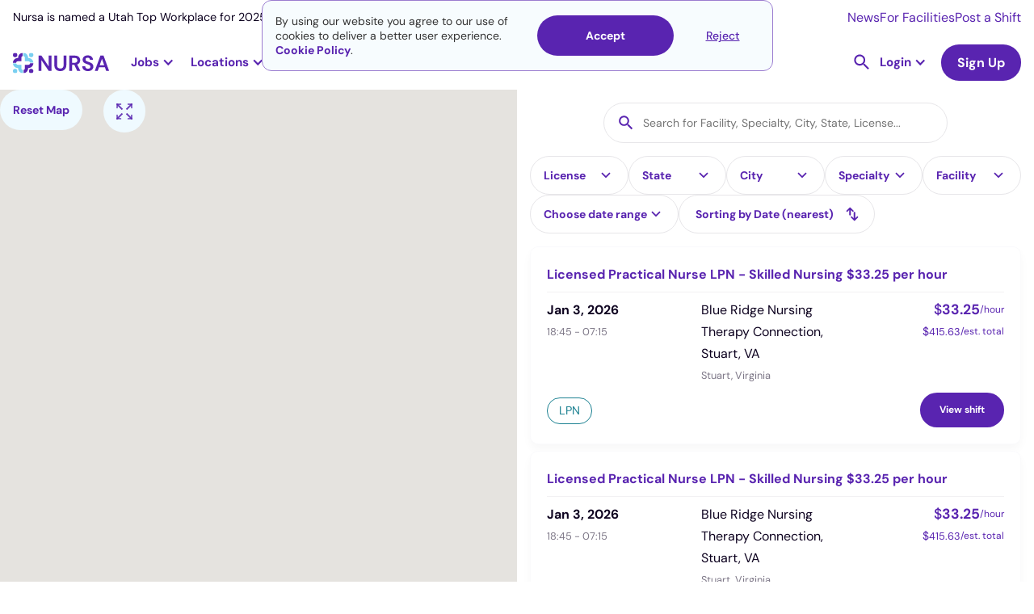

--- FILE ---
content_type: text/css
request_url: https://storage.googleapis.com/webflow-related-snippets/easypick.css
body_size: 1085
content:
.preset-plugin-container {
    background-color: var(--primary--300);
    display: flex;
    flex-direction: column;
    padding: 10px;
    column-gap: 0.25rem;
    justify-content: start;
}

.calendar>.header button:hover {
    background-color: var(--primary--300);
}

.calendar>.header button:hover>img, .calendar>.header button:hover>svg {
    fill: var(--primary--900);
    color: var(--primary--900);
}

.calendar>.days-grid>.day.today {
    color: var(--primary--900);
}

.calendar>.days-grid>.day:hover, .preset-plugin-container>button:hover {
    border: 1px solid var(--primary--900);
    color: var(--primary--900);
}

.today{
    color: var(--primary--900);
}

.container.range-plugin .calendar>.days-grid>.day.end, .container.range-plugin .calendar>.days-grid>.day.start {
    background-color: var(--primary--900);
    color: var(--grey--0);
}

.container.range-plugin .calendar>.days-grid>.day.start:after{
    border-left: 8px solid var(--primary--900);
}

.container.range-plugin .calendar>.days-grid>.day.end:after{
    border-right: 8px solid var(--primary--900);
}

.container.range-plugin .calendar>.days-grid>.day.in-range {
    background-color: var(--primary--500);
}

.preset-plugin-container>button {
    flex-grow: 1;
}

.container.inline {
    box-shadow: none;
    border: 1px solid #ccc;
    max-width: 92vw;
}

--- FILE ---
content_type: text/javascript
request_url: https://cdn.prod.website-files.com/636e7f8063d6538dea5ca1e4/js/nursa.ec7decea.6dc51cdb4e3e2c4a.js
body_size: 99357
content:
(()=>{var e={5897:function(e,t,a){"use strict";Object.defineProperty(t,"__esModule",{value:!0});var n={cleanupElement:function(){return T},createInstance:function(){return I},destroy:function(){return m},init:function(){return y},ready:function(){return g}};for(var i in n)Object.defineProperty(t,i,{enumerable:!0,get:n[i]});let l=a(7933),o=(e,t)=>e.Webflow.require("lottie")?.lottie.loadAnimation(t),d=e=>!!(e.Webflow.env("design")||e.Webflow.env("preview")),r={Playing:"playing",Stopped:"stopped"},c=new class{_cache=[];set(e,t){let a=this._cache.findIndex(({wrapper:t})=>t===e);-1!==a&&this._cache.splice(a,1),this._cache.push({wrapper:e,instance:t})}delete(e){let t=this._cache.findIndex(({wrapper:t})=>t===e);-1!==t&&this._cache.splice(t,1)}get(e){let t=this._cache.findIndex(({wrapper:t})=>t===e);return -1===t?null:this._cache[t]?.instance??null}},s={},f=e=>{if("string"!=typeof e)return NaN;let t=parseFloat(e);return Number.isNaN(t)?NaN:t};class u{config=null;currentState=r.Stopped;animationItem=null;_gsapFrame=null;handlers={enterFrame:[],complete:[],loop:[],dataReady:[],destroy:[],error:[]};load(e){let t=(e.dataset||s).src||"";t.endsWith(".lottie")?(0,l.fetchLottie)(t).then(t=>{this._loadAnimation(e,t)}):this._loadAnimation(e,void 0),c.set(e,this),this.container=e}_loadAnimation(e,t){let a=e.dataset||s,n=a.src||"",i=a.preserveAspectRatio||"xMidYMid meet",l=a.renderer||"svg",c=1===f(a.loop),u=-1===f(a.direction)?-1:1,E=!!a.wfTarget,p=!E&&1===f(a.autoplay),I=f(a.duration),T=Number.isNaN(I)?0:I,y=E||1===f(a.isIx2Target),m=f(a.ix2InitialState),g=Number.isNaN(m)?null:m,O={src:n,loop:c,autoplay:p,renderer:l,direction:u,duration:T,hasIx2:y,ix2InitialValue:g,preserveAspectRatio:i};if(this.animationItem&&this.config&&this.config.src===n&&l===this.config.renderer&&i===this.config.preserveAspectRatio){if(c!==this.config.loop&&this.setLooping(c),!y&&(u!==this.config.direction&&this.setDirection(u),T!==this.config.duration)){let e=this.duration;T>0&&T!==e?this.setSpeed(e/T):this.setSpeed(1)}p&&this.play(),null!=g&&g!==this.config.ix2InitialValue&&this.goToFrame(this.frames*(g/100)),this.config=O;return}let _=e.ownerDocument.defaultView;try{this.animationItem&&this.destroy(),this.animationItem=o(_,{container:e,loop:c,autoplay:p,renderer:l,rendererSettings:{preserveAspectRatio:i,progressiveLoad:!0,hideOnTransparent:!0},...t?{animationData:t}:{path:n}})}catch(e){this.handlers.error.forEach(e=>e());return}this.animationItem&&(d(_)&&(this.animationItem.addEventListener("enterFrame",()=>{if(!this.animationItem||!this.isPlaying)return;let{currentFrame:e,totalFrames:t,playDirection:a}=this.animationItem,n=e/t*100,i=Math.round(1===a?n:100-n);this.handlers.enterFrame.forEach(t=>t(i,e))}),this.animationItem.addEventListener("complete",()=>{if(this.animationItem){if(this.currentState!==r.Playing||!this.animationItem.loop)return void this.handlers.complete.forEach(e=>e());this.currentState=r.Stopped}}),this.animationItem.addEventListener("loopComplete",e=>{this.handlers.loop.forEach(t=>t(e))}),this.animationItem.addEventListener("data_failed",()=>{this.handlers.error.forEach(e=>e())}),this.animationItem.addEventListener("error",()=>{this.handlers.error.forEach(e=>e())})),this.isLoaded?(this.handlers.dataReady.forEach(e=>e()),p&&this.play()):this.animationItem.addEventListener("data_ready",()=>{if(this.handlers.dataReady.forEach(e=>e()),!y){this.setDirection(u);let e=this.duration;T>0&&T!==e&&this.setSpeed(e/T),p&&this.play()}null!=g&&this.goToFrame(this.frames*(g/100))}),this.config=O)}onFrameChange(e){-1===this.handlers.enterFrame.indexOf(e)&&this.handlers.enterFrame.push(e)}onPlaybackComplete(e){-1===this.handlers.complete.indexOf(e)&&this.handlers.complete.push(e)}onLoopComplete(e){-1===this.handlers.loop.indexOf(e)&&this.handlers.loop.push(e)}onDestroy(e){-1===this.handlers.destroy.indexOf(e)&&this.handlers.destroy.push(e)}onDataReady(e){-1===this.handlers.dataReady.indexOf(e)&&this.handlers.dataReady.push(e)}onError(e){-1===this.handlers.error.indexOf(e)&&this.handlers.error.push(e)}play(){if(!this.animationItem)return;let e=1===this.animationItem.playDirection?0:this.frames;this.animationItem.goToAndPlay(e,!0),this.currentState=r.Playing}stop(){if(this.animationItem){if(this.isPlaying){let{playDirection:e}=this.animationItem,t=1===e?0:this.frames;this.animationItem.goToAndStop(t,!0)}this.currentState=r.Stopped}}destroy(){this.animationItem&&(this.isPlaying&&this.stop(),this.handlers.destroy.forEach(e=>e()),this.container&&c.delete(this.container),this.animationItem.destroy(),Object.values(this.handlers).forEach(e=>{e.length=0}),this.animationItem=null,this.container=null,this.config=null)}get gsapFrame(){return this._gsapFrame}set gsapFrame(e){this._gsapFrame=e,null!=e&&this.goToFrameAndStop(e)}get isPlaying(){return!!this.animationItem&&!this.animationItem.isPaused}get isPaused(){return!!this.animationItem&&this.animationItem.isPaused}get duration(){return this.animationItem?this.animationItem.getDuration():0}get frames(){return this.animationItem?this.animationItem.totalFrames:0}get direction(){return this.animationItem?1===this.animationItem.playDirection?1:-1:1}get isLoaded(){return!!this.animationItem&&this.animationItem.isLoaded}get ix2InitialValue(){return this.config?this.config.ix2InitialValue:null}goToFrame(e){this.animationItem&&this.animationItem.setCurrentRawFrameValue(e)}goToFrameAndStop(e){this.animationItem&&this.animationItem.goToAndStop(e,!0)}setSubframe(e){this.animationItem&&this.animationItem.setSubframe(e)}setSpeed(e=1){this.animationItem&&(this.isPlaying&&this.stop(),this.animationItem.setSpeed(e))}setLooping(e){this.animationItem&&(this.isPlaying&&this.stop(),this.animationItem.loop=e)}setDirection(e){this.animationItem&&(this.isPlaying&&this.stop(),this.animationItem.setDirection(e),this.goToFrame(1===e?0:this.frames))}}let E=()=>Array.from(document.querySelectorAll('[data-animation-type="lottie"]')),p=e=>{let t=e.dataset,a=!!t.wfTarget,n=1===f(t.isIx2Target);return a||n},I=e=>{let t=c.get(e);return null==t&&(t=new u),t.load(e),t},T=e=>{let t=c.get(e);t&&t.destroy()},y=()=>{E().forEach(e=>{p(e)||T(e),I(e)})},m=()=>{E().forEach(T)},g=y},2444:function(e,t,a){"use strict";var n=a(3949),i=a(5897),l=a(8724);n.define("lottie",e.exports=function(){return{lottie:l,createInstance:i.createInstance,cleanupElement:i.cleanupElement,init:i.init,destroy:i.destroy,ready:i.ready}})},5487:function(){"use strict";window.tram=function(e){function t(e,t){return(new w.Bare).init(e,t)}function a(e){var t=parseInt(e.slice(1),16);return[t>>16&255,t>>8&255,255&t]}function n(e,t,a){return"#"+(0x1000000|e<<16|t<<8|a).toString(16).slice(1)}function i(){}function l(e,t,a){if(void 0!==t&&(a=t),void 0===e)return a;var n=a;return z.test(e)||!$.test(e)?n=parseInt(e,10):$.test(e)&&(n=1e3*parseFloat(e)),0>n&&(n=0),n==n?n:a}function o(e){Q.debug&&window&&window.console.warn(e)}var d,r,c,s=function(e,t,a){function n(e){return"object"==typeof e}function i(e){return"function"==typeof e}function l(){}return function o(d,r){function c(){var e=new s;return i(e.init)&&e.init.apply(e,arguments),e}function s(){}r===a&&(r=d,d=Object),c.Bare=s;var f,u=l[e]=d[e],E=s[e]=c[e]=new l;return E.constructor=c,c.mixin=function(t){return s[e]=c[e]=o(c,t)[e],c},c.open=function(e){if(f={},i(e)?f=e.call(c,E,u,c,d):n(e)&&(f=e),n(f))for(var a in f)t.call(f,a)&&(E[a]=f[a]);return i(E.init)||(E.init=d),c},c.open(r)}}("prototype",{}.hasOwnProperty),f={ease:["ease",function(e,t,a,n){var i=(e/=n)*e,l=i*e;return t+a*(-2.75*l*i+11*i*i+-15.5*l+8*i+.25*e)}],"ease-in":["ease-in",function(e,t,a,n){var i=(e/=n)*e,l=i*e;return t+a*(-1*l*i+3*i*i+-3*l+2*i)}],"ease-out":["ease-out",function(e,t,a,n){var i=(e/=n)*e,l=i*e;return t+a*(.3*l*i+-1.6*i*i+2.2*l+-1.8*i+1.9*e)}],"ease-in-out":["ease-in-out",function(e,t,a,n){var i=(e/=n)*e,l=i*e;return t+a*(2*l*i+-5*i*i+2*l+2*i)}],linear:["linear",function(e,t,a,n){return a*e/n+t}],"ease-in-quad":["cubic-bezier(0.550, 0.085, 0.680, 0.530)",function(e,t,a,n){return a*(e/=n)*e+t}],"ease-out-quad":["cubic-bezier(0.250, 0.460, 0.450, 0.940)",function(e,t,a,n){return-a*(e/=n)*(e-2)+t}],"ease-in-out-quad":["cubic-bezier(0.455, 0.030, 0.515, 0.955)",function(e,t,a,n){return(e/=n/2)<1?a/2*e*e+t:-a/2*(--e*(e-2)-1)+t}],"ease-in-cubic":["cubic-bezier(0.550, 0.055, 0.675, 0.190)",function(e,t,a,n){return a*(e/=n)*e*e+t}],"ease-out-cubic":["cubic-bezier(0.215, 0.610, 0.355, 1)",function(e,t,a,n){return a*((e=e/n-1)*e*e+1)+t}],"ease-in-out-cubic":["cubic-bezier(0.645, 0.045, 0.355, 1)",function(e,t,a,n){return(e/=n/2)<1?a/2*e*e*e+t:a/2*((e-=2)*e*e+2)+t}],"ease-in-quart":["cubic-bezier(0.895, 0.030, 0.685, 0.220)",function(e,t,a,n){return a*(e/=n)*e*e*e+t}],"ease-out-quart":["cubic-bezier(0.165, 0.840, 0.440, 1)",function(e,t,a,n){return-a*((e=e/n-1)*e*e*e-1)+t}],"ease-in-out-quart":["cubic-bezier(0.770, 0, 0.175, 1)",function(e,t,a,n){return(e/=n/2)<1?a/2*e*e*e*e+t:-a/2*((e-=2)*e*e*e-2)+t}],"ease-in-quint":["cubic-bezier(0.755, 0.050, 0.855, 0.060)",function(e,t,a,n){return a*(e/=n)*e*e*e*e+t}],"ease-out-quint":["cubic-bezier(0.230, 1, 0.320, 1)",function(e,t,a,n){return a*((e=e/n-1)*e*e*e*e+1)+t}],"ease-in-out-quint":["cubic-bezier(0.860, 0, 0.070, 1)",function(e,t,a,n){return(e/=n/2)<1?a/2*e*e*e*e*e+t:a/2*((e-=2)*e*e*e*e+2)+t}],"ease-in-sine":["cubic-bezier(0.470, 0, 0.745, 0.715)",function(e,t,a,n){return-a*Math.cos(e/n*(Math.PI/2))+a+t}],"ease-out-sine":["cubic-bezier(0.390, 0.575, 0.565, 1)",function(e,t,a,n){return a*Math.sin(e/n*(Math.PI/2))+t}],"ease-in-out-sine":["cubic-bezier(0.445, 0.050, 0.550, 0.950)",function(e,t,a,n){return-a/2*(Math.cos(Math.PI*e/n)-1)+t}],"ease-in-expo":["cubic-bezier(0.950, 0.050, 0.795, 0.035)",function(e,t,a,n){return 0===e?t:a*Math.pow(2,10*(e/n-1))+t}],"ease-out-expo":["cubic-bezier(0.190, 1, 0.220, 1)",function(e,t,a,n){return e===n?t+a:a*(-Math.pow(2,-10*e/n)+1)+t}],"ease-in-out-expo":["cubic-bezier(1, 0, 0, 1)",function(e,t,a,n){return 0===e?t:e===n?t+a:(e/=n/2)<1?a/2*Math.pow(2,10*(e-1))+t:a/2*(-Math.pow(2,-10*--e)+2)+t}],"ease-in-circ":["cubic-bezier(0.600, 0.040, 0.980, 0.335)",function(e,t,a,n){return-a*(Math.sqrt(1-(e/=n)*e)-1)+t}],"ease-out-circ":["cubic-bezier(0.075, 0.820, 0.165, 1)",function(e,t,a,n){return a*Math.sqrt(1-(e=e/n-1)*e)+t}],"ease-in-out-circ":["cubic-bezier(0.785, 0.135, 0.150, 0.860)",function(e,t,a,n){return(e/=n/2)<1?-a/2*(Math.sqrt(1-e*e)-1)+t:a/2*(Math.sqrt(1-(e-=2)*e)+1)+t}],"ease-in-back":["cubic-bezier(0.600, -0.280, 0.735, 0.045)",function(e,t,a,n,i){return void 0===i&&(i=1.70158),a*(e/=n)*e*((i+1)*e-i)+t}],"ease-out-back":["cubic-bezier(0.175, 0.885, 0.320, 1.275)",function(e,t,a,n,i){return void 0===i&&(i=1.70158),a*((e=e/n-1)*e*((i+1)*e+i)+1)+t}],"ease-in-out-back":["cubic-bezier(0.680, -0.550, 0.265, 1.550)",function(e,t,a,n,i){return void 0===i&&(i=1.70158),(e/=n/2)<1?a/2*e*e*(((i*=1.525)+1)*e-i)+t:a/2*((e-=2)*e*(((i*=1.525)+1)*e+i)+2)+t}]},u={"ease-in-back":"cubic-bezier(0.600, 0, 0.735, 0.045)","ease-out-back":"cubic-bezier(0.175, 0.885, 0.320, 1)","ease-in-out-back":"cubic-bezier(0.680, 0, 0.265, 1)"},E=window,p="bkwld-tram",I=/[\-\.0-9]/g,T=/[A-Z]/,y="number",m=/^(rgb|#)/,g=/(em|cm|mm|in|pt|pc|px)$/,O=/(em|cm|mm|in|pt|pc|px|%)$/,_=/(deg|rad|turn)$/,b="unitless",A=/(all|none) 0s ease 0s/,S=/^(width|height)$/,R=document.createElement("a"),N=["Webkit","Moz","O","ms"],L=["-webkit-","-moz-","-o-","-ms-"],C=function(e){if(e in R.style)return{dom:e,css:e};var t,a,n="",i=e.split("-");for(t=0;t<i.length;t++)n+=i[t].charAt(0).toUpperCase()+i[t].slice(1);for(t=0;t<N.length;t++)if((a=N[t]+n)in R.style)return{dom:a,css:L[t]+e}},v=t.support={bind:Function.prototype.bind,transform:C("transform"),transition:C("transition"),backface:C("backface-visibility"),timing:C("transition-timing-function")};if(v.transition){var h=v.timing.dom;if(R.style[h]=f["ease-in-back"][0],!R.style[h])for(var M in u)f[M][0]=u[M]}var P=t.frame=(d=E.requestAnimationFrame||E.webkitRequestAnimationFrame||E.mozRequestAnimationFrame||E.oRequestAnimationFrame||E.msRequestAnimationFrame)&&v.bind?d.bind(E):function(e){E.setTimeout(e,16)},D=t.now=(c=(r=E.performance)&&(r.now||r.webkitNow||r.msNow||r.mozNow))&&v.bind?c.bind(r):Date.now||function(){return+new Date},U=s(function(t){function a(e,t){var a=function(e){for(var t=-1,a=e?e.length:0,n=[];++t<a;){var i=e[t];i&&n.push(i)}return n}((""+e).split(" ")),n=a[0];t=t||{};var i=H[n];if(!i)return o("Unsupported property: "+n);if(!t.weak||!this.props[n]){var l=i[0],d=this.props[n];return d||(d=this.props[n]=new l.Bare),d.init(this.$el,a,i,t),d}}function n(e,t,n){if(e){var o=typeof e;if(t||(this.timer&&this.timer.destroy(),this.queue=[],this.active=!1),"number"==o&&t)return this.timer=new F({duration:e,context:this,complete:i}),void(this.active=!0);if("string"==o&&t){switch(e){case"hide":r.call(this);break;case"stop":d.call(this);break;case"redraw":c.call(this);break;default:a.call(this,e,n&&n[1])}return i.call(this)}if("function"==o)return void e.call(this,this);if("object"==o){var u=0;f.call(this,e,function(e,t){e.span>u&&(u=e.span),e.stop(),e.animate(t)},function(e){"wait"in e&&(u=l(e.wait,0))}),s.call(this),u>0&&(this.timer=new F({duration:u,context:this}),this.active=!0,t&&(this.timer.complete=i));var E=this,p=!1,I={};P(function(){f.call(E,e,function(e){e.active&&(p=!0,I[e.name]=e.nextStyle)}),p&&E.$el.css(I)})}}}function i(){if(this.timer&&this.timer.destroy(),this.active=!1,this.queue.length){var e=this.queue.shift();n.call(this,e.options,!0,e.args)}}function d(e){var t;this.timer&&this.timer.destroy(),this.queue=[],this.active=!1,"string"==typeof e?(t={})[e]=1:t="object"==typeof e&&null!=e?e:this.props,f.call(this,t,u),s.call(this)}function r(){d.call(this),this.el.style.display="none"}function c(){this.el.offsetHeight}function s(){var e,t,a=[];for(e in this.upstream&&a.push(this.upstream),this.props)(t=this.props[e]).active&&a.push(t.string);a=a.join(","),this.style!==a&&(this.style=a,this.el.style[v.transition.dom]=a)}function f(e,t,n){var i,l,o,d,r=t!==u,c={};for(i in e)o=e[i],i in j?(c.transform||(c.transform={}),c.transform[i]=o):(T.test(i)&&(i=i.replace(/[A-Z]/g,function(e){return"-"+e.toLowerCase()})),i in H?c[i]=o:(d||(d={}),d[i]=o));for(i in c){if(o=c[i],!(l=this.props[i])){if(!r)continue;l=a.call(this,i)}t.call(this,l,o)}n&&d&&n.call(this,d)}function u(e){e.stop()}function E(e,t){e.set(t)}function I(e){this.$el.css(e)}function y(e,a){t[e]=function(){return this.children?m.call(this,a,arguments):(this.el&&a.apply(this,arguments),this)}}function m(e,t){var a,n=this.children.length;for(a=0;n>a;a++)e.apply(this.children[a],t);return this}t.init=function(t){if(this.$el=e(t),this.el=this.$el[0],this.props={},this.queue=[],this.style="",this.active=!1,Q.keepInherited&&!Q.fallback){var a=K(this.el,"transition");a&&!A.test(a)&&(this.upstream=a)}v.backface&&Q.hideBackface&&Y(this.el,v.backface.css,"hidden")},y("add",a),y("start",n),y("wait",function(e){e=l(e,0),this.active?this.queue.push({options:e}):(this.timer=new F({duration:e,context:this,complete:i}),this.active=!0)}),y("then",function(e){return this.active?(this.queue.push({options:e,args:arguments}),void(this.timer.complete=i)):o("No active transition timer. Use start() or wait() before then().")}),y("next",i),y("stop",d),y("set",function(e){d.call(this,e),f.call(this,e,E,I)}),y("show",function(e){"string"!=typeof e&&(e="block"),this.el.style.display=e}),y("hide",r),y("redraw",c),y("destroy",function(){d.call(this),e.removeData(this.el,p),this.$el=this.el=null})}),w=s(U,function(t){function a(t,a){var n=e.data(t,p)||e.data(t,p,new U.Bare);return n.el||n.init(t),a?n.start(a):n}t.init=function(t,n){var i=e(t);if(!i.length)return this;if(1===i.length)return a(i[0],n);var l=[];return i.each(function(e,t){l.push(a(t,n))}),this.children=l,this}}),G=s(function(e){function t(){var e=this.get();this.update("auto");var t=this.get();return this.update(e),t}e.init=function(e,t,a,n){this.$el=e,this.el=e[0];var i,o,d,r=t[0];a[2]&&(r=a[2]),X[r]&&(r=X[r]),this.name=r,this.type=a[1],this.duration=l(t[1],this.duration,500),this.ease=(i=t[2],o=this.ease,d="ease",void 0!==o&&(d=o),i in f?i:d),this.delay=l(t[3],this.delay,0),this.span=this.duration+this.delay,this.active=!1,this.nextStyle=null,this.auto=S.test(this.name),this.unit=n.unit||this.unit||Q.defaultUnit,this.angle=n.angle||this.angle||Q.defaultAngle,Q.fallback||n.fallback?this.animate=this.fallback:(this.animate=this.transition,this.string=this.name+" "+this.duration+"ms"+("ease"!=this.ease?" "+f[this.ease][0]:"")+(this.delay?" "+this.delay+"ms":""))},e.set=function(e){e=this.convert(e,this.type),this.update(e),this.redraw()},e.transition=function(e){this.active=!0,e=this.convert(e,this.type),this.auto&&("auto"==this.el.style[this.name]&&(this.update(this.get()),this.redraw()),"auto"==e&&(e=t.call(this))),this.nextStyle=e},e.fallback=function(e){var a=this.el.style[this.name]||this.convert(this.get(),this.type);e=this.convert(e,this.type),this.auto&&("auto"==a&&(a=this.convert(this.get(),this.type)),"auto"==e&&(e=t.call(this))),this.tween=new B({from:a,to:e,duration:this.duration,delay:this.delay,ease:this.ease,update:this.update,context:this})},e.get=function(){return K(this.el,this.name)},e.update=function(e){Y(this.el,this.name,e)},e.stop=function(){(this.active||this.nextStyle)&&(this.active=!1,this.nextStyle=null,Y(this.el,this.name,this.get()));var e=this.tween;e&&e.context&&e.destroy()},e.convert=function(e,t){if("auto"==e&&this.auto)return e;var a,i,l="number"==typeof e,d="string"==typeof e;switch(t){case y:if(l)return e;if(d&&""===e.replace(I,""))return+e;i="number(unitless)";break;case m:if(d){if(""===e&&this.original)return this.original;if(t.test(e))return"#"==e.charAt(0)&&7==e.length?e:((a=/rgba?\((\d+),\s*(\d+),\s*(\d+)/.exec(e))?n(a[1],a[2],a[3]):e).replace(/#(\w)(\w)(\w)$/,"#$1$1$2$2$3$3")}i="hex or rgb string";break;case g:if(l)return e+this.unit;if(d&&t.test(e))return e;i="number(px) or string(unit)";break;case O:if(l)return e+this.unit;if(d&&t.test(e))return e;i="number(px) or string(unit or %)";break;case _:if(l)return e+this.angle;if(d&&t.test(e))return e;i="number(deg) or string(angle)";break;case b:if(l||d&&O.test(e))return e;i="number(unitless) or string(unit or %)"}return o("Type warning: Expected: ["+i+"] Got: ["+typeof e+"] "+e),e},e.redraw=function(){this.el.offsetHeight}}),k=s(G,function(e,t){e.init=function(){t.init.apply(this,arguments),this.original||(this.original=this.convert(this.get(),m))}}),x=s(G,function(e,t){e.init=function(){t.init.apply(this,arguments),this.animate=this.fallback},e.get=function(){return this.$el[this.name]()},e.update=function(e){this.$el[this.name](e)}}),V=s(G,function(e,t){function a(e,t){var a,n,i,l,o;for(a in e)i=(l=j[a])[0],n=l[1]||a,o=this.convert(e[a],i),t.call(this,n,o,i)}e.init=function(){t.init.apply(this,arguments),this.current||(this.current={},j.perspective&&Q.perspective&&(this.current.perspective=Q.perspective,Y(this.el,this.name,this.style(this.current)),this.redraw()))},e.set=function(e){a.call(this,e,function(e,t){this.current[e]=t}),Y(this.el,this.name,this.style(this.current)),this.redraw()},e.transition=function(e){var t=this.values(e);this.tween=new W({current:this.current,values:t,duration:this.duration,delay:this.delay,ease:this.ease});var a,n={};for(a in this.current)n[a]=a in t?t[a]:this.current[a];this.active=!0,this.nextStyle=this.style(n)},e.fallback=function(e){var t=this.values(e);this.tween=new W({current:this.current,values:t,duration:this.duration,delay:this.delay,ease:this.ease,update:this.update,context:this})},e.update=function(){Y(this.el,this.name,this.style(this.current))},e.style=function(e){var t,a="";for(t in e)a+=t+"("+e[t]+") ";return a},e.values=function(e){var t,n={};return a.call(this,e,function(e,a,i){n[e]=a,void 0===this.current[e]&&(t=0,~e.indexOf("scale")&&(t=1),this.current[e]=this.convert(t,i))}),n}}),B=s(function(t){function l(){var e,t,a,n=r.length;if(n)for(P(l),t=D(),e=n;e--;)(a=r[e])&&a.render(t)}var d={ease:f.ease[1],from:0,to:1};t.init=function(e){this.duration=e.duration||0,this.delay=e.delay||0;var t=e.ease||d.ease;f[t]&&(t=f[t][1]),"function"!=typeof t&&(t=d.ease),this.ease=t,this.update=e.update||i,this.complete=e.complete||i,this.context=e.context||this,this.name=e.name;var a=e.from,n=e.to;void 0===a&&(a=d.from),void 0===n&&(n=d.to),this.unit=e.unit||"","number"==typeof a&&"number"==typeof n?(this.begin=a,this.change=n-a):this.format(n,a),this.value=this.begin+this.unit,this.start=D(),!1!==e.autoplay&&this.play()},t.play=function(){this.active||(this.start||(this.start=D()),this.active=!0,1===r.push(this)&&P(l))},t.stop=function(){var t,a;this.active&&(this.active=!1,(a=e.inArray(this,r))>=0&&(t=r.slice(a+1),r.length=a,t.length&&(r=r.concat(t))))},t.render=function(e){var t,a=e-this.start;if(this.delay){if(a<=this.delay)return;a-=this.delay}if(a<this.duration){var i,l,o=this.ease(a,0,1,this.duration);return t=this.startRGB?(i=this.startRGB,l=this.endRGB,n(i[0]+o*(l[0]-i[0]),i[1]+o*(l[1]-i[1]),i[2]+o*(l[2]-i[2]))):Math.round((this.begin+o*this.change)*c)/c,this.value=t+this.unit,void this.update.call(this.context,this.value)}t=this.endHex||this.begin+this.change,this.value=t+this.unit,this.update.call(this.context,this.value),this.complete.call(this.context),this.destroy()},t.format=function(e,t){if(t+="","#"==(e+="").charAt(0))return this.startRGB=a(t),this.endRGB=a(e),this.endHex=e,this.begin=0,void(this.change=1);if(!this.unit){var n=t.replace(I,"");n!==e.replace(I,"")&&o("Units do not match [tween]: "+t+", "+e),this.unit=n}t=parseFloat(t),e=parseFloat(e),this.begin=this.value=t,this.change=e-t},t.destroy=function(){this.stop(),this.context=null,this.ease=this.update=this.complete=i};var r=[],c=1e3}),F=s(B,function(e){e.init=function(e){this.duration=e.duration||0,this.complete=e.complete||i,this.context=e.context,this.play()},e.render=function(e){e-this.start<this.duration||(this.complete.call(this.context),this.destroy())}}),W=s(B,function(e,t){e.init=function(e){var t,a;for(t in this.context=e.context,this.update=e.update,this.tweens=[],this.current=e.current,e.values)a=e.values[t],this.current[t]!==a&&this.tweens.push(new B({name:t,from:this.current[t],to:a,duration:e.duration,delay:e.delay,ease:e.ease,autoplay:!1}));this.play()},e.render=function(e){var t,a,n=this.tweens.length,i=!1;for(t=n;t--;)(a=this.tweens[t]).context&&(a.render(e),this.current[a.name]=a.value,i=!0);return i?void(this.update&&this.update.call(this.context)):this.destroy()},e.destroy=function(){if(t.destroy.call(this),this.tweens){var e;for(e=this.tweens.length;e--;)this.tweens[e].destroy();this.tweens=null,this.current=null}}}),Q=t.config={debug:!1,defaultUnit:"px",defaultAngle:"deg",keepInherited:!1,hideBackface:!1,perspective:"",fallback:!v.transition,agentTests:[]};t.fallback=function(e){if(!v.transition)return Q.fallback=!0;Q.agentTests.push("("+e+")");var t=RegExp(Q.agentTests.join("|"),"i");Q.fallback=t.test(navigator.userAgent)},t.fallback("6.0.[2-5] Safari"),t.tween=function(e){return new B(e)},t.delay=function(e,t,a){return new F({complete:t,duration:e,context:a})},e.fn.tram=function(e){return t.call(null,this,e)};var Y=e.style,K=e.css,X={transform:v.transform&&v.transform.css},H={color:[k,m],background:[k,m,"background-color"],"outline-color":[k,m],"border-color":[k,m],"border-top-color":[k,m],"border-right-color":[k,m],"border-bottom-color":[k,m],"border-left-color":[k,m],"border-width":[G,g],"border-top-width":[G,g],"border-right-width":[G,g],"border-bottom-width":[G,g],"border-left-width":[G,g],"border-spacing":[G,g],"letter-spacing":[G,g],margin:[G,g],"margin-top":[G,g],"margin-right":[G,g],"margin-bottom":[G,g],"margin-left":[G,g],padding:[G,g],"padding-top":[G,g],"padding-right":[G,g],"padding-bottom":[G,g],"padding-left":[G,g],"outline-width":[G,g],opacity:[G,y],top:[G,O],right:[G,O],bottom:[G,O],left:[G,O],"font-size":[G,O],"text-indent":[G,O],"word-spacing":[G,O],width:[G,O],"min-width":[G,O],"max-width":[G,O],height:[G,O],"min-height":[G,O],"max-height":[G,O],"line-height":[G,b],"scroll-top":[x,y,"scrollTop"],"scroll-left":[x,y,"scrollLeft"]},j={};v.transform&&(H.transform=[V],j={x:[O,"translateX"],y:[O,"translateY"],rotate:[_],rotateX:[_],rotateY:[_],scale:[y],scaleX:[y],scaleY:[y],skew:[_],skewX:[_],skewY:[_]}),v.transform&&v.backface&&(j.z=[O,"translateZ"],j.rotateZ=[_],j.scaleZ=[y],j.perspective=[g]);var z=/ms/,$=/s|\./;return e.tram=t}(window.jQuery)},5756:function(e,t,a){"use strict";var n,i,l,o,d,r,c,s,f,u,E,p,I,T,y,m,g,O,_,b,A=window.$,S=a(5487)&&A.tram;(n={}).VERSION="1.6.0-Webflow",i={},l=Array.prototype,o=Object.prototype,d=Function.prototype,l.push,r=l.slice,l.concat,o.toString,c=o.hasOwnProperty,s=l.forEach,f=l.map,l.reduce,l.reduceRight,u=l.filter,l.every,E=l.some,p=l.indexOf,l.lastIndexOf,I=Object.keys,d.bind,T=n.each=n.forEach=function(e,t,a){if(null==e)return e;if(s&&e.forEach===s)e.forEach(t,a);else if(e.length===+e.length){for(var l=0,o=e.length;l<o;l++)if(t.call(a,e[l],l,e)===i)return}else for(var d=n.keys(e),l=0,o=d.length;l<o;l++)if(t.call(a,e[d[l]],d[l],e)===i)return;return e},n.map=n.collect=function(e,t,a){var n=[];return null==e?n:f&&e.map===f?e.map(t,a):(T(e,function(e,i,l){n.push(t.call(a,e,i,l))}),n)},n.find=n.detect=function(e,t,a){var n;return y(e,function(e,i,l){if(t.call(a,e,i,l))return n=e,!0}),n},n.filter=n.select=function(e,t,a){var n=[];return null==e?n:u&&e.filter===u?e.filter(t,a):(T(e,function(e,i,l){t.call(a,e,i,l)&&n.push(e)}),n)},y=n.some=n.any=function(e,t,a){t||(t=n.identity);var l=!1;return null==e?l:E&&e.some===E?e.some(t,a):(T(e,function(e,n,o){if(l||(l=t.call(a,e,n,o)))return i}),!!l)},n.contains=n.include=function(e,t){return null!=e&&(p&&e.indexOf===p?-1!=e.indexOf(t):y(e,function(e){return e===t}))},n.delay=function(e,t){var a=r.call(arguments,2);return setTimeout(function(){return e.apply(null,a)},t)},n.defer=function(e){return n.delay.apply(n,[e,1].concat(r.call(arguments,1)))},n.throttle=function(e){var t,a,n;return function(){t||(t=!0,a=arguments,n=this,S.frame(function(){t=!1,e.apply(n,a)}))}},n.debounce=function(e,t,a){var i,l,o,d,r,c=function(){var s=n.now()-d;s<t?i=setTimeout(c,t-s):(i=null,a||(r=e.apply(o,l),o=l=null))};return function(){o=this,l=arguments,d=n.now();var s=a&&!i;return i||(i=setTimeout(c,t)),s&&(r=e.apply(o,l),o=l=null),r}},n.defaults=function(e){if(!n.isObject(e))return e;for(var t=1,a=arguments.length;t<a;t++){var i=arguments[t];for(var l in i)void 0===e[l]&&(e[l]=i[l])}return e},n.keys=function(e){if(!n.isObject(e))return[];if(I)return I(e);var t=[];for(var a in e)n.has(e,a)&&t.push(a);return t},n.has=function(e,t){return c.call(e,t)},n.isObject=function(e){return e===Object(e)},n.now=Date.now||function(){return new Date().getTime()},n.templateSettings={evaluate:/<%([\s\S]+?)%>/g,interpolate:/<%=([\s\S]+?)%>/g,escape:/<%-([\s\S]+?)%>/g},m=/(.)^/,g={"'":"'","\\":"\\","\r":"r","\n":"n","\u2028":"u2028","\u2029":"u2029"},O=/\\|'|\r|\n|\u2028|\u2029/g,_=function(e){return"\\"+g[e]},b=/^\s*(\w|\$)+\s*$/,n.template=function(e,t,a){!t&&a&&(t=a);var i,l=RegExp([((t=n.defaults({},t,n.templateSettings)).escape||m).source,(t.interpolate||m).source,(t.evaluate||m).source].join("|")+"|$","g"),o=0,d="__p+='";e.replace(l,function(t,a,n,i,l){return d+=e.slice(o,l).replace(O,_),o=l+t.length,a?d+="'+\n((__t=("+a+"))==null?'':_.escape(__t))+\n'":n?d+="'+\n((__t=("+n+"))==null?'':__t)+\n'":i&&(d+="';\n"+i+"\n__p+='"),t}),d+="';\n";var r=t.variable;if(r){if(!b.test(r))throw Error("variable is not a bare identifier: "+r)}else d="with(obj||{}){\n"+d+"}\n",r="obj";d="var __t,__p='',__j=Array.prototype.join,print=function(){__p+=__j.call(arguments,'');};\n"+d+"return __p;\n";try{i=Function(t.variable||"obj","_",d)}catch(e){throw e.source=d,e}var c=function(e){return i.call(this,e,n)};return c.source="function("+r+"){\n"+d+"}",c},e.exports=n},9461:function(e,t,a){"use strict";var n=a(3949);n.define("brand",e.exports=function(e){var t,a={},i=document,l=e("html"),o=e("body"),d=window.location,r=/PhantomJS/i.test(navigator.userAgent),c="fullscreenchange webkitfullscreenchange mozfullscreenchange msfullscreenchange";function s(){var a=i.fullScreen||i.mozFullScreen||i.webkitIsFullScreen||i.msFullscreenElement||!!i.webkitFullscreenElement;e(t).attr("style",a?"display: none !important;":"")}function f(){var e=o.children(".w-webflow-badge"),a=e.length&&e.get(0)===t,i=n.env("editor");if(a){i&&e.remove();return}e.length&&e.remove(),i||o.append(t)}return a.ready=function(){var a,n,o,u=l.attr("data-wf-status"),E=l.attr("data-wf-domain")||"";/\.webflow\.io$/i.test(E)&&d.hostname!==E&&(u=!0),u&&!r&&(t=t||(a=e('<a class="w-webflow-badge"></a>').attr("href","https://webflow.com?utm_campaign=brandjs"),n=e("<img>").attr("src","https://d3e54v103j8qbb.cloudfront.net/img/webflow-badge-icon-d2.89e12c322e.svg").attr("alt","").css({marginRight:"4px",width:"26px"}),o=e("<img>").attr("src","https://d3e54v103j8qbb.cloudfront.net/img/webflow-badge-text-d2.c82cec3b78.svg").attr("alt","Made in Webflow"),a.append(n,o),a[0]),f(),setTimeout(f,500),e(i).off(c,s).on(c,s))},a})},322:function(e,t,a){"use strict";var n=a(3949);n.define("edit",e.exports=function(e,t,a){if(a=a||{},(n.env("test")||n.env("frame"))&&!a.fixture&&!function(){try{return!!(window.top.__Cypress__||window.PLAYWRIGHT_TEST)}catch(e){return!1}}())return{exit:1};var i,l=e(window),o=e(document.documentElement),d=document.location,r="hashchange",c=a.load||function(){var t,a,n;i=!0,window.WebflowEditor=!0,l.off(r,f),t=function(t){var a;e.ajax({url:E("https://editor-api.webflow.com/api/editor/view"),data:{siteId:o.attr("data-wf-site")},xhrFields:{withCredentials:!0},dataType:"json",crossDomain:!0,success:(a=t,function(t){var n,i,l;if(!t)return void console.error("Could not load editor data");t.thirdPartyCookiesSupported=a,i=(n=t.scriptPath).indexOf("//")>=0?n:E("https://editor-api.webflow.com"+n),l=function(){window.WebflowEditor(t)},e.ajax({type:"GET",url:i,dataType:"script",cache:!0}).then(l,u)})})},(a=window.document.createElement("iframe")).src="https://webflow.com/site/third-party-cookie-check.html",a.style.display="none",a.sandbox="allow-scripts allow-same-origin",n=function(e){"WF_third_party_cookies_unsupported"===e.data?(p(a,n),t(!1)):"WF_third_party_cookies_supported"===e.data&&(p(a,n),t(!0))},a.onerror=function(){p(a,n),t(!1)},window.addEventListener("message",n,!1),window.document.body.appendChild(a)},s=!1;try{s=localStorage&&localStorage.getItem&&localStorage.getItem("WebflowEditor")}catch(e){}function f(){!i&&/\?edit/.test(d.hash)&&c()}function u(e,t,a){throw console.error("Could not load editor script: "+t),a}function E(e){return e.replace(/([^:])\/\//g,"$1/")}function p(e,t){window.removeEventListener("message",t,!1),e.remove()}return/[?&](update)(?:[=&?]|$)/.test(d.search)||/\?update$/.test(d.href)?function(){var e=document.documentElement,t=e.getAttribute("data-wf-site"),a=e.getAttribute("data-wf-page"),n=e.getAttribute("data-wf-item-slug"),i=e.getAttribute("data-wf-collection"),l=e.getAttribute("data-wf-domain");if(t&&a){var o="pageId="+a+"&mode=edit";o+="&simulateRole=editor",n&&i&&l&&(o+="&domain="+encodeURIComponent(l)+"&itemSlug="+encodeURIComponent(n)+"&collectionId="+i),window.location.href="https://webflow.com/external/designer/"+t+"?"+o}}():s?c():d.search?(/[?&](edit)(?:[=&?]|$)/.test(d.search)||/\?edit$/.test(d.href))&&c():l.on(r,f).triggerHandler(r),{}})},2338:function(e,t,a){"use strict";a(3949).define("focus-visible",e.exports=function(){return{ready:function(){if("undefined"!=typeof document)try{document.querySelector(":focus-visible")}catch(e){!function(e){var t=!0,a=!1,n=null,i={text:!0,search:!0,url:!0,tel:!0,email:!0,password:!0,number:!0,date:!0,month:!0,week:!0,time:!0,datetime:!0,"datetime-local":!0};function l(e){return!!e&&e!==document&&"HTML"!==e.nodeName&&"BODY"!==e.nodeName&&"classList"in e&&"contains"in e.classList}function o(e){e.getAttribute("data-wf-focus-visible")||e.setAttribute("data-wf-focus-visible","true")}function d(){t=!1}function r(){document.addEventListener("mousemove",c),document.addEventListener("mousedown",c),document.addEventListener("mouseup",c),document.addEventListener("pointermove",c),document.addEventListener("pointerdown",c),document.addEventListener("pointerup",c),document.addEventListener("touchmove",c),document.addEventListener("touchstart",c),document.addEventListener("touchend",c)}function c(e){e.target.nodeName&&"html"===e.target.nodeName.toLowerCase()||(t=!1,document.removeEventListener("mousemove",c),document.removeEventListener("mousedown",c),document.removeEventListener("mouseup",c),document.removeEventListener("pointermove",c),document.removeEventListener("pointerdown",c),document.removeEventListener("pointerup",c),document.removeEventListener("touchmove",c),document.removeEventListener("touchstart",c),document.removeEventListener("touchend",c))}document.addEventListener("keydown",function(a){a.metaKey||a.altKey||a.ctrlKey||(l(e.activeElement)&&o(e.activeElement),t=!0)},!0),document.addEventListener("mousedown",d,!0),document.addEventListener("pointerdown",d,!0),document.addEventListener("touchstart",d,!0),document.addEventListener("visibilitychange",function(){"hidden"===document.visibilityState&&(a&&(t=!0),r())},!0),r(),e.addEventListener("focus",function(e){if(l(e.target)){var a,n,d;(t||(n=(a=e.target).type,"INPUT"===(d=a.tagName)&&i[n]&&!a.readOnly||"TEXTAREA"===d&&!a.readOnly||a.isContentEditable||0))&&o(e.target)}},!0),e.addEventListener("blur",function(e){if(l(e.target)&&e.target.hasAttribute("data-wf-focus-visible")){var t;a=!0,window.clearTimeout(n),n=window.setTimeout(function(){a=!1},100),(t=e.target).getAttribute("data-wf-focus-visible")&&t.removeAttribute("data-wf-focus-visible")}},!0)}(document)}}}})},8334:function(e,t,a){"use strict";var n=a(3949);n.define("focus",e.exports=function(){var e=[],t=!1;function a(a){t&&(a.preventDefault(),a.stopPropagation(),a.stopImmediatePropagation(),e.unshift(a))}function i(a){var n,i;i=(n=a.target).tagName,(/^a$/i.test(i)&&null!=n.href||/^(button|textarea)$/i.test(i)&&!0!==n.disabled||/^input$/i.test(i)&&/^(button|reset|submit|radio|checkbox)$/i.test(n.type)&&!n.disabled||!/^(button|input|textarea|select|a)$/i.test(i)&&!Number.isNaN(Number.parseFloat(n.tabIndex))||/^audio$/i.test(i)||/^video$/i.test(i)&&!0===n.controls)&&(t=!0,setTimeout(()=>{for(t=!1,a.target.focus();e.length>0;){var n=e.pop();n.target.dispatchEvent(new MouseEvent(n.type,n))}},0))}return{ready:function(){"undefined"!=typeof document&&document.body.hasAttribute("data-wf-focus-within")&&n.env.safari&&(document.addEventListener("mousedown",i,!0),document.addEventListener("mouseup",a,!0),document.addEventListener("click",a,!0))}}})},7199:function(e){"use strict";var t=window.jQuery,a={},n=[],i=".w-ix",l={reset:function(e,t){t.__wf_intro=null},intro:function(e,n){n.__wf_intro||(n.__wf_intro=!0,t(n).triggerHandler(a.types.INTRO))},outro:function(e,n){n.__wf_intro&&(n.__wf_intro=null,t(n).triggerHandler(a.types.OUTRO))}};a.triggers={},a.types={INTRO:"w-ix-intro"+i,OUTRO:"w-ix-outro"+i},a.init=function(){for(var e=n.length,i=0;i<e;i++){var o=n[i];o[0](0,o[1])}n=[],t.extend(a.triggers,l)},a.async=function(){for(var e in l){var t=l[e];l.hasOwnProperty(e)&&(a.triggers[e]=function(e,a){n.push([t,a])})}},a.async(),e.exports=a},5134:function(e,t,a){"use strict";var n=a(7199);function i(e,t){var a=document.createEvent("CustomEvent");a.initCustomEvent(t,!0,!0,null),e.dispatchEvent(a)}var l=window.jQuery,o={},d=".w-ix";o.triggers={},o.types={INTRO:"w-ix-intro"+d,OUTRO:"w-ix-outro"+d},l.extend(o.triggers,{reset:function(e,t){n.triggers.reset(e,t)},intro:function(e,t){n.triggers.intro(e,t),i(t,"COMPONENT_ACTIVE")},outro:function(e,t){n.triggers.outro(e,t),i(t,"COMPONENT_INACTIVE")}}),e.exports=o},941:function(e,t,a){"use strict";var n=a(3949),i=a(6011);i.setEnv(n.env),n.define("ix2",e.exports=function(){return i})},3949:function(e,t,a){"use strict";var n,i,l={},o={},d=[],r=window.Webflow||[],c=window.jQuery,s=c(window),f=c(document),u=c.isFunction,E=l._=a(5756),p=l.tram=a(5487)&&c.tram,I=!1,T=!1;function y(e){l.env()&&(u(e.design)&&s.on("__wf_design",e.design),u(e.preview)&&s.on("__wf_preview",e.preview)),u(e.destroy)&&s.on("__wf_destroy",e.destroy),e.ready&&u(e.ready)&&function(e){if(I)return e.ready();E.contains(d,e.ready)||d.push(e.ready)}(e)}function m(e){var t;u(e.design)&&s.off("__wf_design",e.design),u(e.preview)&&s.off("__wf_preview",e.preview),u(e.destroy)&&s.off("__wf_destroy",e.destroy),e.ready&&u(e.ready)&&(t=e,d=E.filter(d,function(e){return e!==t.ready}))}p.config.hideBackface=!1,p.config.keepInherited=!0,l.define=function(e,t,a){o[e]&&m(o[e]);var n=o[e]=t(c,E,a)||{};return y(n),n},l.require=function(e){return o[e]},l.push=function(e){if(I){u(e)&&e();return}r.push(e)},l.env=function(e){var t=window.__wf_design,a=void 0!==t;return e?"design"===e?a&&t:"preview"===e?a&&!t:"slug"===e?a&&window.__wf_slug:"editor"===e?window.WebflowEditor:"test"===e?window.__wf_test:"frame"===e?window!==window.top:void 0:a};var g=navigator.userAgent.toLowerCase(),O=l.env.touch="ontouchstart"in window||window.DocumentTouch&&document instanceof window.DocumentTouch,_=l.env.chrome=/chrome/.test(g)&&/Google/.test(navigator.vendor)&&parseInt(g.match(/chrome\/(\d+)\./)[1],10),b=l.env.ios=/(ipod|iphone|ipad)/.test(g);l.env.safari=/safari/.test(g)&&!_&&!b,O&&f.on("touchstart mousedown",function(e){n=e.target}),l.validClick=O?function(e){return e===n||c.contains(e,n)}:function(){return!0};var A="resize.webflow orientationchange.webflow load.webflow",S="scroll.webflow "+A;function R(e,t){var a=[],n={};return n.up=E.throttle(function(e){E.each(a,function(t){t(e)})}),e&&t&&e.on(t,n.up),n.on=function(e){"function"==typeof e&&(E.contains(a,e)||a.push(e))},n.off=function(e){if(!arguments.length){a=[];return}a=E.filter(a,function(t){return t!==e})},n}function N(e){u(e)&&e()}function L(){i&&(i.reject(),s.off("load",i.resolve)),i=new c.Deferred,s.on("load",i.resolve)}l.resize=R(s,A),l.scroll=R(s,S),l.redraw=R(),l.location=function(e){window.location=e},l.env()&&(l.location=function(){}),l.ready=function(){I=!0,T?(T=!1,E.each(o,y)):E.each(d,N),E.each(r,N),l.resize.up()},l.load=function(e){i.then(e)},l.destroy=function(e){e=e||{},T=!0,s.triggerHandler("__wf_destroy"),null!=e.domready&&(I=e.domready),E.each(o,m),l.resize.off(),l.scroll.off(),l.redraw.off(),d=[],r=[],"pending"===i.state()&&L()},c(l.ready),L(),e.exports=window.Webflow=l},7624:function(e,t,a){"use strict";var n=a(3949);n.define("links",e.exports=function(e,t){var a,i,l,o={},d=e(window),r=n.env(),c=window.location,s=document.createElement("a"),f="w--current",u=/index\.(html|php)$/,E=/\/$/;function p(){var e=d.scrollTop(),a=d.height();t.each(i,function(t){if(!t.link.attr("hreflang")){var n=t.link,i=t.sec,l=i.offset().top,o=i.outerHeight(),d=.5*a,r=i.is(":visible")&&l+o-d>=e&&l+d<=e+a;t.active!==r&&(t.active=r,I(n,f,r))}})}function I(e,t,a){var n=e.hasClass(t);(!a||!n)&&(a||n)&&(a?e.addClass(t):e.removeClass(t))}return o.ready=o.design=o.preview=function(){a=r&&n.env("design"),l=n.env("slug")||c.pathname||"",n.scroll.off(p),i=[];for(var t=document.links,o=0;o<t.length;++o)!function(t){if(!t.getAttribute("hreflang")){var n=a&&t.getAttribute("href-disabled")||t.getAttribute("href");if(s.href=n,!(n.indexOf(":")>=0)){var o=e(t);if(s.hash.length>1&&s.host+s.pathname===c.host+c.pathname){if(!/^#[a-zA-Z0-9\-\_]+$/.test(s.hash))return;var d=e(s.hash);d.length&&i.push({link:o,sec:d,active:!1});return}"#"!==n&&""!==n&&I(o,f,!r&&s.href===c.href||n===l||u.test(n)&&E.test(l))}}}(t[o]);i.length&&(n.scroll.on(p),p())},o})},286:function(e,t,a){"use strict";var n=a(3949);n.define("scroll",e.exports=function(e){var t={WF_CLICK_EMPTY:"click.wf-empty-link",WF_CLICK_SCROLL:"click.wf-scroll"},a=window.location,i=!function(){try{return!!window.frameElement}catch(e){return!0}}()?window.history:null,l=e(window),o=e(document),d=e(document.body),r=window.requestAnimationFrame||window.mozRequestAnimationFrame||window.webkitRequestAnimationFrame||function(e){window.setTimeout(e,15)},c=n.env("editor")?".w-editor-body":"body",s="header, "+c+" > .header, "+c+" > .w-nav:not([data-no-scroll])",f='a[href="#"]',u='a[href*="#"]:not(.w-tab-link):not('+f+")",E=document.createElement("style");E.appendChild(document.createTextNode('.wf-force-outline-none[tabindex="-1"]:focus{outline:none;}'));var p=/^#[a-zA-Z0-9][\w:.-]*$/;let I="function"==typeof window.matchMedia&&window.matchMedia("(prefers-reduced-motion: reduce)");function T(e,t){var a;switch(t){case"add":(a=e.attr("tabindex"))?e.attr("data-wf-tabindex-swap",a):e.attr("tabindex","-1");break;case"remove":(a=e.attr("data-wf-tabindex-swap"))?(e.attr("tabindex",a),e.removeAttr("data-wf-tabindex-swap")):e.removeAttr("tabindex")}e.toggleClass("wf-force-outline-none","add"===t)}function y(t){var o=t.currentTarget;if(!(n.env("design")||window.$.mobile&&/(?:^|\s)ui-link(?:$|\s)/.test(o.className))){var c=p.test(o.hash)&&o.host+o.pathname===a.host+a.pathname?o.hash:"";if(""!==c){var f,u=e(c);u.length&&(t&&(t.preventDefault(),t.stopPropagation()),f=c,a.hash!==f&&i&&i.pushState&&!(n.env.chrome&&"file:"===a.protocol)&&(i.state&&i.state.hash)!==f&&i.pushState({hash:f},"",f),window.setTimeout(function(){!function(t,a){var n=l.scrollTop(),i=function(t){var a=e(s),n="fixed"===a.css("position")?a.outerHeight():0,i=t.offset().top-n;if("mid"===t.data("scroll")){var o=l.height()-n,d=t.outerHeight();d<o&&(i-=Math.round((o-d)/2))}return i}(t);if(n!==i){var o=function(e,t,a){if("none"===document.body.getAttribute("data-wf-scroll-motion")||I.matches)return 0;var n=1;return d.add(e).each(function(e,t){var a=parseFloat(t.getAttribute("data-scroll-time"));!isNaN(a)&&a>=0&&(n=a)}),(472.143*Math.log(Math.abs(t-a)+125)-2e3)*n}(t,n,i),c=Date.now(),f=function(){var e,t,l,d,s,u=Date.now()-c;window.scroll(0,(e=n,t=i,(l=u)>(d=o)?t:e+(t-e)*((s=l/d)<.5?4*s*s*s:(s-1)*(2*s-2)*(2*s-2)+1))),u<=o?r(f):"function"==typeof a&&a()};r(f)}}(u,function(){T(u,"add"),u.get(0).focus({preventScroll:!0}),T(u,"remove")})},300*!t))}}}return{ready:function(){var{WF_CLICK_EMPTY:e,WF_CLICK_SCROLL:a}=t;o.on(a,u,y),o.on(e,f,function(e){e.preventDefault()}),document.head.insertBefore(E,document.head.firstChild)}}})},3695:function(e,t,a){"use strict";a(3949).define("touch",e.exports=function(e){var t={},a=window.getSelection;function n(t){var n,i,l=!1,o=!1,d=Math.min(Math.round(.04*window.innerWidth),40);function r(e){var t=e.touches;t&&t.length>1||(l=!0,t?(o=!0,n=t[0].clientX):n=e.clientX,i=n)}function c(t){if(l){if(o&&"mousemove"===t.type){t.preventDefault(),t.stopPropagation();return}var n,r,c,s,u=t.touches,E=u?u[0].clientX:t.clientX,p=E-i;i=E,Math.abs(p)>d&&a&&""===String(a())&&(n="swipe",r=t,c={direction:p>0?"right":"left"},s=e.Event(n,{originalEvent:r}),e(r.target).trigger(s,c),f())}}function s(e){if(l&&(l=!1,o&&"mouseup"===e.type)){e.preventDefault(),e.stopPropagation(),o=!1;return}}function f(){l=!1}t.addEventListener("touchstart",r,!1),t.addEventListener("touchmove",c,!1),t.addEventListener("touchend",s,!1),t.addEventListener("touchcancel",f,!1),t.addEventListener("mousedown",r,!1),t.addEventListener("mousemove",c,!1),t.addEventListener("mouseup",s,!1),t.addEventListener("mouseout",f,!1),this.destroy=function(){t.removeEventListener("touchstart",r,!1),t.removeEventListener("touchmove",c,!1),t.removeEventListener("touchend",s,!1),t.removeEventListener("touchcancel",f,!1),t.removeEventListener("mousedown",r,!1),t.removeEventListener("mousemove",c,!1),t.removeEventListener("mouseup",s,!1),t.removeEventListener("mouseout",f,!1),t=null}}return e.event.special.tap={bindType:"click",delegateType:"click"},t.init=function(t){return(t="string"==typeof t?e(t).get(0):t)?new n(t):null},t.instance=t.init(document),t})},9858:function(e,t,a){"use strict";var n=a(3949),i=a(5134);let l={ARROW_LEFT:37,ARROW_UP:38,ARROW_RIGHT:39,ARROW_DOWN:40,ESCAPE:27,SPACE:32,ENTER:13,HOME:36,END:35},o=/^#[a-zA-Z0-9\-_]+$/;n.define("dropdown",e.exports=function(e,t){var a,d,r=t.debounce,c={},s=n.env(),f=!1,u=n.env.touch,E=".w-dropdown",p="w--open",I=i.triggers,T="focusout"+E,y="keydown"+E,m="mouseenter"+E,g="mousemove"+E,O="mouseleave"+E,_=(u?"click":"mouseup")+E,b="w-close"+E,A="setting"+E,S=e(document);function R(){a=s&&n.env("design"),(d=S.find(E)).each(N)}function N(t,i){var d,c,f,u,I,g,O,R,N,P,D=e(i),U=e.data(i,E);U||(U=e.data(i,E,{open:!1,el:D,config:{},selectedIdx:-1})),U.toggle=U.el.children(".w-dropdown-toggle"),U.list=U.el.children(".w-dropdown-list"),U.links=U.list.find("a:not(.w-dropdown .w-dropdown a)"),U.complete=(d=U,function(){d.list.removeClass(p),d.toggle.removeClass(p),d.manageZ&&d.el.css("z-index","")}),U.mouseLeave=(c=U,function(){c.hovering=!1,c.links.is(":focus")||h(c)}),U.mouseUpOutside=((f=U).mouseUpOutside&&S.off(_,f.mouseUpOutside),r(function(t){if(f.open){var a=e(t.target);if(!a.closest(".w-dropdown-toggle").length){var i=-1===e.inArray(f.el[0],a.parents(E)),l=n.env("editor");if(i){if(l){var o=1===a.parents().length&&1===a.parents("svg").length,d=a.parents(".w-editor-bem-EditorHoverControls").length;if(o||d)return}h(f)}}}})),U.mouseMoveOutside=(u=U,r(function(t){if(u.open){var a=e(t.target);if(-1===e.inArray(u.el[0],a.parents(E))){var n=a.parents(".w-editor-bem-EditorHoverControls").length,i=a.parents(".w-editor-bem-RTToolbar").length,l=e(".w-editor-bem-EditorOverlay"),o=l.find(".w-editor-edit-outline").length||l.find(".w-editor-bem-RTToolbar").length;if(n||i||o)return;u.hovering=!1,h(u)}}})),L(U);var w=U.toggle.attr("id"),G=U.list.attr("id");w||(w="w-dropdown-toggle-"+t),G||(G="w-dropdown-list-"+t),U.toggle.attr("id",w),U.toggle.attr("aria-controls",G),U.toggle.attr("aria-haspopup","menu"),U.toggle.attr("aria-expanded","false"),U.toggle.find(".w-icon-dropdown-toggle").attr("aria-hidden","true"),"BUTTON"!==U.toggle.prop("tagName")&&(U.toggle.attr("role","button"),U.toggle.attr("tabindex")||U.toggle.attr("tabindex","0")),U.list.attr("id",G),U.list.attr("aria-labelledby",w),U.links.each(function(e,t){t.hasAttribute("tabindex")||t.setAttribute("tabindex","0"),o.test(t.hash)&&t.addEventListener("click",h.bind(null,U))}),U.el.off(E),U.toggle.off(E),U.nav&&U.nav.off(E);var k=C(U,!0);a&&U.el.on(A,(I=U,function(e,t){t=t||{},L(I),!0===t.open&&v(I),!1===t.open&&h(I,{immediate:!0})})),a||(s&&(U.hovering=!1,h(U)),U.config.hover&&U.toggle.on(m,(g=U,function(){g.hovering=!0,v(g)})),U.el.on(b,k),U.el.on(y,(O=U,function(e){if(!a&&O.open)switch(O.selectedIdx=O.links.index(document.activeElement),e.keyCode){case l.HOME:if(!O.open)return;return O.selectedIdx=0,M(O),e.preventDefault();case l.END:if(!O.open)return;return O.selectedIdx=O.links.length-1,M(O),e.preventDefault();case l.ESCAPE:return h(O),O.toggle.focus(),e.stopPropagation();case l.ARROW_RIGHT:case l.ARROW_DOWN:return O.selectedIdx=Math.min(O.links.length-1,O.selectedIdx+1),M(O),e.preventDefault();case l.ARROW_LEFT:case l.ARROW_UP:return O.selectedIdx=Math.max(-1,O.selectedIdx-1),M(O),e.preventDefault()}})),U.el.on(T,(R=U,r(function(e){var{relatedTarget:t,target:a}=e,n=R.el[0];return n.contains(t)||n.contains(a)||h(R),e.stopPropagation()}))),U.toggle.on(_,k),U.toggle.on(y,(P=C(N=U,!0),function(e){if(!a){if(!N.open)switch(e.keyCode){case l.ARROW_UP:case l.ARROW_DOWN:return e.stopPropagation()}switch(e.keyCode){case l.SPACE:case l.ENTER:return P(),e.stopPropagation(),e.preventDefault()}}})),U.nav=U.el.closest(".w-nav"),U.nav.on(b,k))}function L(e){var t=Number(e.el.css("z-index"));e.manageZ=900===t||901===t,e.config={hover:"true"===e.el.attr("data-hover")&&!u,delay:e.el.attr("data-delay")}}function C(e,t){return r(function(a){if(e.open||a&&"w-close"===a.type)return h(e,{forceClose:t});v(e)})}function v(t){if(!t.open){i=t.el[0],d.each(function(t,a){var n=e(a);n.is(i)||n.has(i).length||n.triggerHandler(b)}),t.open=!0,t.list.addClass(p),t.toggle.addClass(p),t.toggle.attr("aria-expanded","true"),I.intro(0,t.el[0]),n.redraw.up(),t.manageZ&&t.el.css("z-index",901);var i,l=n.env("editor");a||S.on(_,t.mouseUpOutside),t.hovering&&!l&&t.el.on(O,t.mouseLeave),t.hovering&&l&&S.on(g,t.mouseMoveOutside),window.clearTimeout(t.delayId)}}function h(e,{immediate:t,forceClose:a}={}){if(e.open&&(!e.config.hover||!e.hovering||a)){e.toggle.attr("aria-expanded","false"),e.open=!1;var n=e.config;if(I.outro(0,e.el[0]),S.off(_,e.mouseUpOutside),S.off(g,e.mouseMoveOutside),e.el.off(O,e.mouseLeave),window.clearTimeout(e.delayId),!n.delay||t)return e.complete();e.delayId=window.setTimeout(e.complete,n.delay)}}function M(e){e.links[e.selectedIdx]&&e.links[e.selectedIdx].focus()}return c.ready=R,c.design=function(){f&&S.find(E).each(function(t,a){e(a).triggerHandler(b)}),f=!1,R()},c.preview=function(){f=!0,R()},c})},6524:function(e,t){"use strict";function a(e,t,a,n,i,l,o,d,r,c,s,f,u){return function(E){e(E);var p=E.form,I={name:p.attr("data-name")||p.attr("name")||"Untitled Form",pageId:p.attr("data-wf-page-id")||"",elementId:p.attr("data-wf-element-id")||"",domain:f("html").attr("data-wf-domain")||null,source:t.href,test:a.env(),fields:{},fileUploads:{},dolphin:/pass[\s-_]?(word|code)|secret|login|credentials/i.test(p.html()),trackingCookies:n()};let T=p.attr("data-wf-flow");T&&(I.wfFlow=T);let y=p.attr("data-wf-locale-id");y&&(I.localeId=y),i(E);var m=l(p,I.fields);return m?o(m):(I.fileUploads=d(p),r(E),c)?void f.ajax({url:u,type:"POST",data:I,dataType:"json",crossDomain:!0}).done(function(e){e&&200===e.code&&(E.success=!0),s(E)}).fail(function(){s(E)}):void s(E)}}Object.defineProperty(t,"default",{enumerable:!0,get:function(){return a}})},7527:function(e,t,a){"use strict";var n=a(3949);let i=(e,t,a,n)=>{let i=document.createElement("div");t.appendChild(i),turnstile.render(i,{sitekey:e,callback:function(e){a(e)},"error-callback":function(){n()}})};n.define("forms",e.exports=function(e,t){let l,o="TURNSTILE_LOADED";var d,r,c,s,f,u={},E=e(document),p=window.location,I=window.XDomainRequest&&!window.atob,T=".w-form",y=/e(-)?mail/i,m=/^\S+@\S+$/,g=window.alert,O=n.env();let _=E.find("[data-turnstile-sitekey]").data("turnstile-sitekey");var b=/list-manage[1-9]?.com/i,A=t.debounce(function(){console.warn("Oops! This page has improperly configured forms. Please contact your website administrator to fix this issue.")},100);function S(t,l){var d=e(l),c=e.data(l,T);c||(c=e.data(l,T,{form:d})),R(c);var u=d.closest("div.w-form");c.done=u.find("> .w-form-done"),c.fail=u.find("> .w-form-fail"),c.fileUploads=u.find(".w-file-upload"),c.fileUploads.each(function(t){!function(t,a){if(a.fileUploads&&a.fileUploads[t]){var n,i=e(a.fileUploads[t]),l=i.find("> .w-file-upload-default"),o=i.find("> .w-file-upload-uploading"),d=i.find("> .w-file-upload-success"),r=i.find("> .w-file-upload-error"),c=l.find(".w-file-upload-input"),s=l.find(".w-file-upload-label"),u=s.children(),E=r.find(".w-file-upload-error-msg"),p=d.find(".w-file-upload-file"),I=d.find(".w-file-remove-link"),T=p.find(".w-file-upload-file-name"),y=E.attr("data-w-size-error"),m=E.attr("data-w-type-error"),g=E.attr("data-w-generic-error");if(O||s.on("click keydown",function(e){("keydown"!==e.type||13===e.which||32===e.which)&&(e.preventDefault(),c.click())}),s.find(".w-icon-file-upload-icon").attr("aria-hidden","true"),I.find(".w-icon-file-upload-remove").attr("aria-hidden","true"),O)c.on("click",function(e){e.preventDefault()}),s.on("click",function(e){e.preventDefault()}),u.on("click",function(e){e.preventDefault()});else{I.on("click keydown",function(e){if("keydown"===e.type){if(13!==e.which&&32!==e.which)return;e.preventDefault()}c.removeAttr("data-value"),c.val(""),T.html(""),l.toggle(!0),d.toggle(!1),s.focus()}),c.on("change",function(i){var d,c,s;(n=i.target&&i.target.files&&i.target.files[0])&&(l.toggle(!1),r.toggle(!1),o.toggle(!0),o.focus(),T.text(n.name),L()||N(a),a.fileUploads[t].uploading=!0,d=n,c=A,s=new URLSearchParams({name:d.name,size:d.size}),e.ajax({type:"GET",url:`${f}?${s}`,crossDomain:!0}).done(function(e){c(null,e)}).fail(function(e){c(e)}))});var _=s.outerHeight();c.height(_),c.width(1)}}function b(e){var n=e.responseJSON&&e.responseJSON.msg,i=g;"string"==typeof n&&0===n.indexOf("InvalidFileTypeError")?i=m:"string"==typeof n&&0===n.indexOf("MaxFileSizeError")&&(i=y),E.text(i),c.removeAttr("data-value"),c.val(""),o.toggle(!1),l.toggle(!0),r.toggle(!0),r.focus(),a.fileUploads[t].uploading=!1,L()||R(a)}function A(t,a){if(t)return b(t);var i=a.fileName,l=a.postData,o=a.fileId,d=a.s3Url;c.attr("data-value",o),function(t,a,n,i,l){var o=new FormData;for(var d in a)o.append(d,a[d]);o.append("file",n,i),e.ajax({type:"POST",url:t,data:o,processData:!1,contentType:!1}).done(function(){l(null)}).fail(function(e){l(e)})}(d,l,n,i,S)}function S(e){if(e)return b(e);o.toggle(!1),d.css("display","inline-block"),d.focus(),a.fileUploads[t].uploading=!1,L()||R(a)}function L(){return(a.fileUploads&&a.fileUploads.toArray()||[]).some(function(e){return e.uploading})}}(t,c)}),_&&(function(e){let t=e.btn||e.form.find(':input[type="submit"]');e.btn||(e.btn=t),t.prop("disabled",!0),t.addClass("w-form-loading")}(c),L(d,!0),E.on("undefined"!=typeof turnstile?"ready":o,function(){i(_,l,e=>{c.turnstileToken=e,R(c),L(d,!1)},()=>{R(c),c.btn&&c.btn.prop("disabled",!0),L(d,!1)})}));var I=c.form.attr("aria-label")||c.form.attr("data-name")||"Form";c.done.attr("aria-label")||c.form.attr("aria-label",I),c.done.attr("tabindex","-1"),c.done.attr("role","region"),c.done.attr("aria-label")||c.done.attr("aria-label",I+" success"),c.fail.attr("tabindex","-1"),c.fail.attr("role","region"),c.fail.attr("aria-label")||c.fail.attr("aria-label",I+" failure");var y=c.action=d.attr("action");if(c.handler=null,c.redirect=d.attr("data-redirect"),b.test(y)){c.handler=P;return}if(!y){if(r){c.handler=(0,a(6524).default)(R,p,n,M,U,C,g,v,N,r,D,e,s);return}A()}}function R(e){var t=e.btn=e.form.find(':input[type="submit"]');e.wait=e.btn.attr("data-wait")||null,e.success=!1;let a=!!(_&&!e.turnstileToken);t.prop("disabled",a),t.removeClass("w-form-loading"),e.label&&t.val(e.label)}function N(e){var t=e.btn,a=e.wait;t.prop("disabled",!0),a&&(e.label=t.val(),t.val(a))}function L(e,t){let a=e.closest(".w-form");t?a.addClass("w-form-loading"):a.removeClass("w-form-loading")}function C(t,a){var n=null;return a=a||{},t.find(':input:not([type="submit"]):not([type="file"]):not([type="button"])').each(function(i,l){var o,d,r,c,s,f=e(l),u=f.attr("type"),E=f.attr("data-name")||f.attr("name")||"Field "+(i+1);E=encodeURIComponent(E);var p=f.val();if("checkbox"===u)p=f.is(":checked");else if("radio"===u){if(null===a[E]||"string"==typeof a[E])return;p=t.find('input[name="'+f.attr("name")+'"]:checked').val()||null}"string"==typeof p&&(p=e.trim(p)),a[E]=p,n=n||(o=f,d=u,r=E,c=p,s=null,"password"===d?s="Passwords cannot be submitted.":o.attr("required")?c?y.test(o.attr("type"))&&!m.test(c)&&(s="Please enter a valid email address for: "+r):s="Please fill out the required field: "+r:"g-recaptcha-response"!==r||c||(s="Please confirm you're not a robot."),s)}),n}function v(t){var a={};return t.find(':input[type="file"]').each(function(t,n){var i=e(n),l=i.attr("data-name")||i.attr("name")||"File "+(t+1),o=i.attr("data-value");"string"==typeof o&&(o=e.trim(o)),a[l]=o}),a}u.ready=u.design=u.preview=function(){_&&((l=document.createElement("script")).src="https://challenges.cloudflare.com/turnstile/v0/api.js",document.head.appendChild(l),l.onload=()=>{E.trigger(o)}),s="https://webflow.com/api/v1/form/"+(r=e("html").attr("data-wf-site")),I&&s.indexOf("https://webflow.com")>=0&&(s=s.replace("https://webflow.com","https://formdata.webflow.com")),f=`${s}/signFile`,(d=e(T+" form")).length&&d.each(S),(!O||n.env("preview"))&&!c&&function(){c=!0,E.on("submit",T+" form",function(t){var a=e.data(this,T);a.handler&&(a.evt=t,a.handler(a))});let t=".w-checkbox-input",a=".w-radio-input",n="w--redirected-checked",i="w--redirected-focus",l="w--redirected-focus-visible",o=[["checkbox",t],["radio",a]];E.on("change",T+' form input[type="checkbox"]:not('+t+")",a=>{e(a.target).siblings(t).toggleClass(n)}),E.on("change",T+' form input[type="radio"]',i=>{e(`input[name="${i.target.name}"]:not(${t})`).map((t,i)=>e(i).siblings(a).removeClass(n));let l=e(i.target);l.hasClass("w-radio-input")||l.siblings(a).addClass(n)}),o.forEach(([t,a])=>{E.on("focus",T+` form input[type="${t}"]:not(`+a+")",t=>{e(t.target).siblings(a).addClass(i),e(t.target).filter(":focus-visible, [data-wf-focus-visible]").siblings(a).addClass(l)}),E.on("blur",T+` form input[type="${t}"]:not(`+a+")",t=>{e(t.target).siblings(a).removeClass(`${i} ${l}`)})})}()};let h={_mkto_trk:"marketo"};function M(){return document.cookie.split("; ").reduce(function(e,t){let a=t.split("="),n=a[0];if(n in h){let t=h[n],i=a.slice(1).join("=");e[t]=i}return e},{})}function P(a){R(a);var n,i=a.form,l={};if(/^https/.test(p.href)&&!/^https/.test(a.action))return void i.attr("method","post");U(a);var o=C(i,l);if(o)return g(o);N(a),t.each(l,function(e,t){y.test(t)&&(l.EMAIL=e),/^((full[ _-]?)?name)$/i.test(t)&&(n=e),/^(first[ _-]?name)$/i.test(t)&&(l.FNAME=e),/^(last[ _-]?name)$/i.test(t)&&(l.LNAME=e)}),n&&!l.FNAME&&(l.FNAME=(n=n.split(" "))[0],l.LNAME=l.LNAME||n[1]);var d=a.action.replace("/post?","/post-json?")+"&c=?",r=d.indexOf("u=")+2;r=d.substring(r,d.indexOf("&",r));var c=d.indexOf("id=")+3;l["b_"+r+"_"+(c=d.substring(c,d.indexOf("&",c)))]="",e.ajax({url:d,data:l,dataType:"jsonp"}).done(function(e){a.success="success"===e.result||/already/.test(e.msg),a.success||console.info("MailChimp error: "+e.msg),D(a)}).fail(function(){D(a)})}function D(e){var t=e.form,a=e.redirect,i=e.success;if(i&&a)return void n.location(a);e.done.toggle(i),e.fail.toggle(!i),i?e.done.focus():e.fail.focus(),t.toggle(!i),R(e)}function U(e){e.evt&&e.evt.preventDefault(),e.evt=null}return u})},2458:function(e,t,a){"use strict";var n=a(3949),i="w-condition-invisible",l="."+i;function o(e){return!!(e.$el&&e.$el.closest(l).length)}function d(e,t){for(var a=e;a>=0;a--)if(!o(t[a]))return a;return -1}function r(e,t){for(var a=e;a<=t.length-1;a++)if(!o(t[a]))return a;return -1}function c(e,t){e.attr("aria-label")||e.attr("aria-label",t)}n.define("lightbox",e.exports=function(e){var t,a,l,s={},f=n.env(),u=function(e,t,a,n){var l,s,f,u=a.tram,E=Array.isArray,p=/(^|\s+)/g,I=[],T=[];function y(e,t){return I=E(e)?e:[e],s||y.build(),I.filter(function(e){return!o(e)}).length>1&&(s.items=s.empty,I.forEach(function(e,t){var a=k("thumbnail"),n=k("item").prop("tabIndex",0).attr("aria-controls","w-lightbox-view").attr("role","tab").append(a);c(n,`show item ${t+1} of ${I.length}`),o(e)&&n.addClass(i),s.items=s.items.add(n),v(e.thumbnailUrl||e.url,function(e){e.prop("width")>e.prop("height")?D(e,"wide"):D(e,"tall"),a.append(D(e,"thumbnail-image"))})}),s.strip.empty().append(s.items),D(s.content,"group")),u(U(s.lightbox,"hide").trigger("focus")).add("opacity .3s").start({opacity:1}),D(s.html,"noscroll"),y.show(t||0)}function m(e){return function(t){this===t.target&&(t.stopPropagation(),t.preventDefault(),e())}}y.build=function(){return y.destroy(),(s={html:a(t.documentElement),empty:a()}).arrowLeft=k("control left inactive").attr("role","button").attr("aria-hidden",!0).attr("aria-controls","w-lightbox-view"),s.arrowRight=k("control right inactive").attr("role","button").attr("aria-hidden",!0).attr("aria-controls","w-lightbox-view"),s.close=k("control close").attr("role","button"),c(s.arrowLeft,"previous image"),c(s.arrowRight,"next image"),c(s.close,"close lightbox"),s.spinner=k("spinner").attr("role","progressbar").attr("aria-live","polite").attr("aria-hidden",!1).attr("aria-busy",!0).attr("aria-valuemin",0).attr("aria-valuemax",100).attr("aria-valuenow",0).attr("aria-valuetext","Loading image"),s.strip=k("strip").attr("role","tablist"),f=new h(s.spinner,M("hide")),s.content=k("content").append(s.spinner,s.arrowLeft,s.arrowRight,s.close),s.container=k("container").append(s.content,s.strip),s.lightbox=k("backdrop hide").append(s.container),s.strip.on("click",P("item"),b),s.content.on("swipe",A).on("click",P("left"),g).on("click",P("right"),O).on("click",P("close"),_).on("click",P("image, caption"),O),s.container.on("click",P("view"),_).on("dragstart",P("img"),R),s.lightbox.on("keydown",N).on("focusin",S),a(n).append(s.lightbox),y},y.destroy=function(){s&&(U(s.html,"noscroll"),s.lightbox.remove(),s=void 0)},y.show=function(e){if(e!==l){var t,n=I[e];if(!n)return y.hide();if(o(n)){if(e<l){var i=d(e-1,I);e=i>-1?i:e}else{var c=r(e+1,I);e=c>-1?c:e}n=I[e]}var E=l;return l=e,s.spinner.attr("aria-hidden",!1).attr("aria-busy",!0).attr("aria-valuenow",0).attr("aria-valuetext","Loading image"),f.show(),v(n.html&&(t=n.width,"data:image/svg+xml;charset=utf-8,"+encodeURI('<svg xmlns="http://www.w3.org/2000/svg" width="'+t+'" height="'+n.height+'"/>'))||n.url,function(t){if(e===l){var i,o,c=k("figure","figure").append(D(t,"image")),p=k("frame").append(c),T=k("view").prop("tabIndex",0).attr("id","w-lightbox-view").append(p);n.html&&((o=(i=a(n.html)).is("iframe"))&&i.on("load",y),c.append(D(i,"embed"))),n.caption&&c.append(k("caption","figcaption").text(n.caption)),s.spinner.before(T),o||y()}function y(){if(s.spinner.attr("aria-hidden",!0).attr("aria-busy",!1).attr("aria-valuenow",100).attr("aria-valuetext","Loaded image"),f.hide(),e!==l)return void T.remove();let t=-1===d(e-1,I);w(s.arrowLeft,"inactive",t),G(s.arrowLeft,t),t&&s.arrowLeft.is(":focus")&&s.arrowRight.focus();let a=-1===r(e+1,I);if(w(s.arrowRight,"inactive",a),G(s.arrowRight,a),a&&s.arrowRight.is(":focus")&&s.arrowLeft.focus(),s.view?(u(s.view).add("opacity .3s").start({opacity:0}).then((n=s.view,function(){n.remove()})),u(T).add("opacity .3s").add("transform .3s").set({x:e>E?"80px":"-80px"}).start({opacity:1,x:0})):T.css("opacity",1),s.view=T,s.view.prop("tabIndex",0),s.items){U(s.items,"active"),s.items.removeAttr("aria-selected");var n,i,o,c,p,y,m,g,O,_=s.items.eq(e);D(_,"active"),_.attr("aria-selected",!0),o=_.get(0),c=s.strip.get(0),p=o.offsetLeft,y=o.clientWidth,m=c.scrollLeft,g=c.clientWidth,O=c.scrollWidth-g,p<m?i=Math.max(0,p+y-g):p+y>g+m&&(i=Math.min(p,O)),null!=i&&u(s.strip).add("scroll-left 500ms").start({"scroll-left":i})}}}),s.close.prop("tabIndex",0),a(":focus").addClass("active-lightbox"),0===T.length&&(a("body").children().each(function(){a(this).hasClass("w-lightbox-backdrop")||a(this).is("script")||(T.push({node:a(this),hidden:a(this).attr("aria-hidden"),tabIndex:a(this).attr("tabIndex")}),a(this).attr("aria-hidden",!0).attr("tabIndex",-1))}),s.close.focus()),y}},y.hide=function(){return u(s.lightbox).add("opacity .3s").start({opacity:0}).then(C),y},y.prev=function(){var e=d(l-1,I);e>-1&&y.show(e)},y.next=function(){var e=r(l+1,I);e>-1&&y.show(e)};var g=m(y.prev),O=m(y.next),_=m(y.hide),b=function(e){var t=a(this).index();e.preventDefault(),y.show(t)},A=function(e,t){e.preventDefault(),"left"===t.direction?y.next():"right"===t.direction&&y.prev()},S=function(){this.focus()};function R(e){e.preventDefault()}function N(e){var t=e.keyCode;27===t||L(t,"close")?y.hide():37===t||L(t,"left")?y.prev():39===t||L(t,"right")?y.next():L(t,"item")&&a(":focus").click()}function L(e,t){if(13!==e&&32!==e)return!1;var n=a(":focus").attr("class"),i=M(t).trim();return n.includes(i)}function C(){s&&(s.strip.scrollLeft(0).empty(),U(s.html,"noscroll"),D(s.lightbox,"hide"),s.view&&s.view.remove(),U(s.content,"group"),D(s.arrowLeft,"inactive"),D(s.arrowRight,"inactive"),l=s.view=void 0,T.forEach(function(e){var t=e.node;t&&(e.hidden?t.attr("aria-hidden",e.hidden):t.removeAttr("aria-hidden"),e.tabIndex?t.attr("tabIndex",e.tabIndex):t.removeAttr("tabIndex"))}),T=[],a(".active-lightbox").removeClass("active-lightbox").focus())}function v(e,t){var a=k("img","img");return a.one("load",function(){t(a)}),a.attr("src",e),a}function h(e,t,a){this.$element=e,this.className=t,this.delay=a||200,this.hide()}function M(e,t){return e.replace(p,(t?" .":" ")+"w-lightbox-")}function P(e){return M(e,!0)}function D(e,t){return e.addClass(M(t))}function U(e,t){return e.removeClass(M(t))}function w(e,t,a){return e.toggleClass(M(t),a)}function G(e,t){return e.attr("aria-hidden",t).attr("tabIndex",t?-1:0)}function k(e,n){return D(a(t.createElement(n||"div")),e)}h.prototype.show=function(){var e=this;e.timeoutId||(e.timeoutId=setTimeout(function(){e.$element.removeClass(e.className),delete e.timeoutId},e.delay))},h.prototype.hide=function(){if(this.timeoutId){clearTimeout(this.timeoutId),delete this.timeoutId;return}this.$element.addClass(this.className)};var x=e.navigator.userAgent,V=x.match(/(iPhone|iPad|iPod);[^OS]*OS (\d)/);if(x.indexOf("Android ")>-1&&-1===x.indexOf("Chrome")||V&&!(V[2]>7)){var B=t.createElement("style");t.head.appendChild(B),e.addEventListener("resize",F,!0),F()}function F(){var t=e.innerHeight,a=e.innerWidth,n=".w-lightbox-content, .w-lightbox-view, .w-lightbox-view:before {height:"+t+"px}.w-lightbox-view {width:"+a+"px}.w-lightbox-group, .w-lightbox-group .w-lightbox-view, .w-lightbox-group .w-lightbox-view:before {height:"+.86*t+"px}.w-lightbox-image {max-width:"+a+"px;max-height:"+t+"px}.w-lightbox-group .w-lightbox-image {max-height:"+.86*t+"px}.w-lightbox-strip {padding: 0 "+.01*t+"px}.w-lightbox-item {width:"+.1*t+"px;padding:"+.02*t+"px "+.01*t+"px}.w-lightbox-thumbnail {height:"+.1*t+"px}@media (min-width: 768px) {.w-lightbox-content, .w-lightbox-view, .w-lightbox-view:before {height:"+.96*t+"px}.w-lightbox-content {margin-top:"+.02*t+"px}.w-lightbox-group, .w-lightbox-group .w-lightbox-view, .w-lightbox-group .w-lightbox-view:before {height:"+.84*t+"px}.w-lightbox-image {max-width:"+.96*a+"px;max-height:"+.96*t+"px}.w-lightbox-group .w-lightbox-image {max-width:"+.823*a+"px;max-height:"+.84*t+"px}}";B.textContent=n}return y}(window,document,e,f?"#lightbox-mountpoint":"body"),E=e(document),p=".w-lightbox";function I(e){var t,a,n,i=e.el.children(".w-json").html();if(!i){e.items=[];return}try{i=JSON.parse(i)}catch(e){console.error("Malformed lightbox JSON configuration.",e)}(t=i).images&&(t.images.forEach(function(e){e.type="image"}),t.items=t.images),t.embed&&(t.embed.type="video",t.items=[t.embed]),t.groupId&&(t.group=t.groupId),i.items.forEach(function(t){t.$el=e.el}),(a=i.group)?((n=l[a])||(n=l[a]=[]),e.items=n,i.items.length&&(e.index=n.length,n.push.apply(n,i.items))):(e.items=i.items,e.index=0)}return s.ready=s.design=s.preview=function(){a=f&&n.env("design"),u.destroy(),l={},(t=E.find(p)).webflowLightBox(),t.each(function(){c(e(this),"open lightbox"),e(this).attr("aria-haspopup","dialog")})},jQuery.fn.extend({webflowLightBox:function(){e.each(this,function(t,n){var i,l=e.data(n,p);l||(l=e.data(n,p,{el:e(n),mode:"images",images:[],embed:""})),l.el.off(p),I(l),a?l.el.on("setting"+p,I.bind(null,l)):l.el.on("click"+p,(i=l,function(){i.items.length&&u(i.items,i.index||0)})).on("click"+p,function(e){e.preventDefault()})})}}),s})},1655:function(e,t,a){"use strict";var n=a(3949),i=a(5134);let l={ARROW_LEFT:37,ARROW_UP:38,ARROW_RIGHT:39,ARROW_DOWN:40,ESCAPE:27,SPACE:32,ENTER:13,HOME:36,END:35};n.define("navbar",e.exports=function(e,t){var a,o,d,r,c={},s=e.tram,f=e(window),u=e(document),E=t.debounce,p=n.env(),I=".w-nav",T="w--open",y="w--nav-dropdown-open",m="w--nav-dropdown-toggle-open",g="w--nav-dropdown-list-open",O="w--nav-link-open",_=i.triggers,b=e();function A(){n.resize.off(S)}function S(){o.each(U)}function R(a,n){var i,o,c,s,E,p=e(n),T=e.data(n,I);T||(T=e.data(n,I,{open:!1,el:p,config:{},selectedIdx:-1})),T.menu=p.find(".w-nav-menu"),T.links=T.menu.find(".w-nav-link"),T.dropdowns=T.menu.find(".w-dropdown"),T.dropdownToggle=T.menu.find(".w-dropdown-toggle"),T.dropdownList=T.menu.find(".w-dropdown-list"),T.button=p.find(".w-nav-button"),T.container=p.find(".w-container"),T.overlayContainerId="w-nav-overlay-"+a,T.outside=((i=T).outside&&u.off("click"+I,i.outside),function(t){var a=e(t.target);r&&a.closest(".w-editor-bem-EditorOverlay").length||D(i,a)});var y=p.find(".w-nav-brand");y&&"/"===y.attr("href")&&null==y.attr("aria-label")&&y.attr("aria-label","home"),T.button.attr("style","-webkit-user-select: text;"),null==T.button.attr("aria-label")&&T.button.attr("aria-label","menu"),T.button.attr("role","button"),T.button.attr("tabindex","0"),T.button.attr("aria-controls",T.overlayContainerId),T.button.attr("aria-haspopup","menu"),T.button.attr("aria-expanded","false"),T.el.off(I),T.button.off(I),T.menu.off(I),C(T),d?(L(T),T.el.on("setting"+I,(o=T,function(e,a){a=a||{};var n=f.width();C(o),!0===a.open&&x(o,!0),!1===a.open&&B(o,!0),o.open&&t.defer(function(){n!==f.width()&&h(o)})}))):((c=T).overlay||(c.overlay=e('<div class="w-nav-overlay" data-wf-ignore />').appendTo(c.el),c.overlay.attr("id",c.overlayContainerId),c.parent=c.menu.parent(),B(c,!0)),T.button.on("click"+I,M(T)),T.menu.on("click"+I,"a",P(T)),T.button.on("keydown"+I,(s=T,function(e){switch(e.keyCode){case l.SPACE:case l.ENTER:return M(s)(),e.preventDefault(),e.stopPropagation();case l.ESCAPE:return B(s),e.preventDefault(),e.stopPropagation();case l.ARROW_RIGHT:case l.ARROW_DOWN:case l.HOME:case l.END:if(!s.open)return e.preventDefault(),e.stopPropagation();return e.keyCode===l.END?s.selectedIdx=s.links.length-1:s.selectedIdx=0,v(s),e.preventDefault(),e.stopPropagation()}})),T.el.on("keydown"+I,(E=T,function(e){if(E.open)switch(E.selectedIdx=E.links.index(document.activeElement),e.keyCode){case l.HOME:case l.END:return e.keyCode===l.END?E.selectedIdx=E.links.length-1:E.selectedIdx=0,v(E),e.preventDefault(),e.stopPropagation();case l.ESCAPE:return B(E),E.button.focus(),e.preventDefault(),e.stopPropagation();case l.ARROW_LEFT:case l.ARROW_UP:return E.selectedIdx=Math.max(-1,E.selectedIdx-1),v(E),e.preventDefault(),e.stopPropagation();case l.ARROW_RIGHT:case l.ARROW_DOWN:return E.selectedIdx=Math.min(E.links.length-1,E.selectedIdx+1),v(E),e.preventDefault(),e.stopPropagation()}}))),U(a,n)}function N(t,a){var n=e.data(a,I);n&&(L(n),e.removeData(a,I))}function L(e){e.overlay&&(B(e,!0),e.overlay.remove(),e.overlay=null)}function C(e){var a={},n=e.config||{},i=a.animation=e.el.attr("data-animation")||"default";a.animOver=/^over/.test(i),a.animDirect=/left$/.test(i)?-1:1,n.animation!==i&&e.open&&t.defer(h,e),a.easing=e.el.attr("data-easing")||"ease",a.easing2=e.el.attr("data-easing2")||"ease";var l=e.el.attr("data-duration");a.duration=null!=l?Number(l):400,a.docHeight=e.el.attr("data-doc-height"),e.config=a}function v(e){if(e.links[e.selectedIdx]){var t=e.links[e.selectedIdx];t.focus(),P(t)}}function h(e){e.open&&(B(e,!0),x(e,!0))}function M(e){return E(function(){e.open?B(e):x(e)})}function P(t){return function(a){var i=e(this).attr("href");if(!n.validClick(a.currentTarget))return void a.preventDefault();i&&0===i.indexOf("#")&&t.open&&B(t)}}c.ready=c.design=c.preview=function(){d=p&&n.env("design"),r=n.env("editor"),a=e(document.body),(o=u.find(I)).length&&(o.each(R),A(),n.resize.on(S))},c.destroy=function(){b=e(),A(),o&&o.length&&o.each(N)};var D=E(function(e,t){if(e.open){var a=t.closest(".w-nav-menu");e.menu.is(a)||B(e)}});function U(t,a){var n=e.data(a,I),i=n.collapsed="none"!==n.button.css("display");if(!n.open||i||d||B(n,!0),n.container.length){var l,o=("none"===(l=n.container.css(w))&&(l=""),function(t,a){(a=e(a)).css(w,""),"none"===a.css(w)&&a.css(w,l)});n.links.each(o),n.dropdowns.each(o)}n.open&&V(n)}var w="max-width";function G(e,t){t.setAttribute("data-nav-menu-open","")}function k(e,t){t.removeAttribute("data-nav-menu-open")}function x(e,t){if(!e.open){e.open=!0,e.menu.each(G),e.links.addClass(O),e.dropdowns.addClass(y),e.dropdownToggle.addClass(m),e.dropdownList.addClass(g),e.button.addClass(T);var a=e.config;("none"===a.animation||!s.support.transform||a.duration<=0)&&(t=!0);var i=V(e),l=e.menu.outerHeight(!0),o=e.menu.outerWidth(!0),r=e.el.height(),c=e.el[0];if(U(0,c),_.intro(0,c),n.redraw.up(),d||u.on("click"+I,e.outside),t)return void E();var f="transform "+a.duration+"ms "+a.easing;if(e.overlay&&(b=e.menu.prev(),e.overlay.show().append(e.menu)),a.animOver){s(e.menu).add(f).set({x:a.animDirect*o,height:i}).start({x:0}).then(E),e.overlay&&e.overlay.width(o);return}s(e.menu).add(f).set({y:-(r+l)}).start({y:0}).then(E)}function E(){e.button.attr("aria-expanded","true")}}function V(e){var t=e.config,n=t.docHeight?u.height():a.height();return t.animOver?e.menu.height(n):"fixed"!==e.el.css("position")&&(n-=e.el.outerHeight(!0)),e.overlay&&e.overlay.height(n),n}function B(e,t){if(e.open){e.open=!1,e.button.removeClass(T);var a=e.config;if(("none"===a.animation||!s.support.transform||a.duration<=0)&&(t=!0),_.outro(0,e.el[0]),u.off("click"+I,e.outside),t){s(e.menu).stop(),d();return}var n="transform "+a.duration+"ms "+a.easing2,i=e.menu.outerHeight(!0),l=e.menu.outerWidth(!0),o=e.el.height();if(a.animOver)return void s(e.menu).add(n).start({x:l*a.animDirect}).then(d);s(e.menu).add(n).start({y:-(o+i)}).then(d)}function d(){e.menu.height(""),s(e.menu).set({x:0,y:0}),e.menu.each(k),e.links.removeClass(O),e.dropdowns.removeClass(y),e.dropdownToggle.removeClass(m),e.dropdownList.removeClass(g),e.overlay&&e.overlay.children().length&&(b.length?e.menu.insertAfter(b):e.menu.prependTo(e.parent),e.overlay.attr("style","").hide()),e.el.triggerHandler("w-close"),e.button.attr("aria-expanded","false")}}return c})},4345:function(e,t,a){"use strict";var n=a(3949),i=a(5134);let l={ARROW_LEFT:37,ARROW_UP:38,ARROW_RIGHT:39,ARROW_DOWN:40,SPACE:32,ENTER:13,HOME:36,END:35},o='a[href], area[href], [role="button"], input, select, textarea, button, iframe, object, embed, *[tabindex], *[contenteditable]';n.define("slider",e.exports=function(e,t){var a,d,r,c={},s=e.tram,f=e(document),u=n.env(),E=".w-slider",p="w-slider-force-show",I=i.triggers,T=!1;function y(){(a=f.find(E)).length&&(a.each(O),r||(m(),n.resize.on(g),n.redraw.on(c.redraw)))}function m(){n.resize.off(g),n.redraw.off(c.redraw)}function g(){a.filter(":visible").each(P)}function O(t,a){var n=e(a),i=e.data(a,E);i||(i=e.data(a,E,{index:0,depth:1,hasFocus:{keyboard:!1,mouse:!1},el:n,config:{}})),i.mask=n.children(".w-slider-mask"),i.left=n.children(".w-slider-arrow-left"),i.right=n.children(".w-slider-arrow-right"),i.nav=n.children(".w-slider-nav"),i.slides=i.mask.children(".w-slide"),i.slides.each(I.reset),T&&(i.maskWidth=0),void 0===n.attr("role")&&n.attr("role","region"),void 0===n.attr("aria-label")&&n.attr("aria-label","carousel");var l=i.mask.attr("id");if(l||(l="w-slider-mask-"+t,i.mask.attr("id",l)),d||i.ariaLiveLabel||(i.ariaLiveLabel=e('<div aria-live="off" aria-atomic="true" class="w-slider-aria-label" data-wf-ignore />').appendTo(i.mask)),i.left.attr("role","button"),i.left.attr("tabindex","0"),i.left.attr("aria-controls",l),void 0===i.left.attr("aria-label")&&i.left.attr("aria-label","previous slide"),i.right.attr("role","button"),i.right.attr("tabindex","0"),i.right.attr("aria-controls",l),void 0===i.right.attr("aria-label")&&i.right.attr("aria-label","next slide"),!s.support.transform){i.left.hide(),i.right.hide(),i.nav.hide(),r=!0;return}i.el.off(E),i.left.off(E),i.right.off(E),i.nav.off(E),_(i),d?(i.el.on("setting"+E,v(i)),C(i),i.hasTimer=!1):(i.el.on("swipe"+E,v(i)),i.left.on("click"+E,R(i)),i.right.on("click"+E,N(i)),i.left.on("keydown"+E,S(i,R)),i.right.on("keydown"+E,S(i,N)),i.nav.on("keydown"+E,"> div",v(i)),i.config.autoplay&&!i.hasTimer&&(i.hasTimer=!0,i.timerCount=1,L(i)),i.el.on("mouseenter"+E,A(i,!0,"mouse")),i.el.on("focusin"+E,A(i,!0,"keyboard")),i.el.on("mouseleave"+E,A(i,!1,"mouse")),i.el.on("focusout"+E,A(i,!1,"keyboard"))),i.nav.on("click"+E,"> div",v(i)),u||i.mask.contents().filter(function(){return 3===this.nodeType}).remove();var o=n.filter(":hidden");o.addClass(p);var c=n.parents(":hidden");c.addClass(p),T||P(t,a),o.removeClass(p),c.removeClass(p)}function _(e){var t={};t.crossOver=0,t.animation=e.el.attr("data-animation")||"slide","outin"===t.animation&&(t.animation="cross",t.crossOver=.5),t.easing=e.el.attr("data-easing")||"ease";var a=e.el.attr("data-duration");if(t.duration=null!=a?parseInt(a,10):500,b(e.el.attr("data-infinite"))&&(t.infinite=!0),b(e.el.attr("data-disable-swipe"))&&(t.disableSwipe=!0),b(e.el.attr("data-hide-arrows"))?t.hideArrows=!0:e.config.hideArrows&&(e.left.show(),e.right.show()),b(e.el.attr("data-autoplay"))){t.autoplay=!0,t.delay=parseInt(e.el.attr("data-delay"),10)||2e3,t.timerMax=parseInt(e.el.attr("data-autoplay-limit"),10);var n="mousedown"+E+" touchstart"+E;d||e.el.off(n).one(n,function(){C(e)})}var i=e.right.width();t.edge=i?i+40:100,e.config=t}function b(e){return"1"===e||"true"===e}function A(t,a,n){return function(i){if(a)t.hasFocus[n]=a;else if(e.contains(t.el.get(0),i.relatedTarget)||(t.hasFocus[n]=a,t.hasFocus.mouse&&"keyboard"===n||t.hasFocus.keyboard&&"mouse"===n))return;a?(t.ariaLiveLabel.attr("aria-live","polite"),t.hasTimer&&C(t)):(t.ariaLiveLabel.attr("aria-live","off"),t.hasTimer&&L(t))}}function S(e,t){return function(a){switch(a.keyCode){case l.SPACE:case l.ENTER:return t(e)(),a.preventDefault(),a.stopPropagation()}}}function R(e){return function(){M(e,{index:e.index-1,vector:-1})}}function N(e){return function(){M(e,{index:e.index+1,vector:1})}}function L(e){C(e);var t=e.config,a=t.timerMax;a&&e.timerCount++>a||(e.timerId=window.setTimeout(function(){null==e.timerId||d||(N(e)(),L(e))},t.delay))}function C(e){window.clearTimeout(e.timerId),e.timerId=null}function v(a){return function(i,o){o=o||{};var r,c,s=a.config;if(d&&"setting"===i.type){if("prev"===o.select)return R(a)();if("next"===o.select)return N(a)();if(_(a),D(a),null==o.select)return;return r=o.select,c=null,r===a.slides.length&&(y(),D(a)),t.each(a.anchors,function(t,a){e(t.els).each(function(t,n){e(n).index()===r&&(c=a)})}),void(null!=c&&M(a,{index:c,immediate:!0}))}if("swipe"===i.type)return s.disableSwipe||n.env("editor")?void 0:"left"===o.direction?N(a)():"right"===o.direction?R(a)():void 0;if(a.nav.has(i.target).length){var f=e(i.target).index();if("click"===i.type&&M(a,{index:f}),"keydown"===i.type)switch(i.keyCode){case l.ENTER:case l.SPACE:M(a,{index:f}),i.preventDefault();break;case l.ARROW_LEFT:case l.ARROW_UP:h(a.nav,Math.max(f-1,0)),i.preventDefault();break;case l.ARROW_RIGHT:case l.ARROW_DOWN:h(a.nav,Math.min(f+1,a.pages)),i.preventDefault();break;case l.HOME:h(a.nav,0),i.preventDefault();break;case l.END:h(a.nav,a.pages),i.preventDefault();break;default:return}}}}function h(e,t){var a=e.children().eq(t).focus();e.children().not(a)}function M(t,a){a=a||{};var n=t.config,i=t.anchors;t.previous=t.index;var l=a.index,r={};l<0?(l=i.length-1,n.infinite&&(r.x=-t.endX,r.from=0,r.to=i[0].width)):l>=i.length&&(l=0,n.infinite&&(r.x=i[i.length-1].width,r.from=-i[i.length-1].x,r.to=r.from-r.x)),t.index=l;var c=t.nav.children().eq(l).addClass("w-active").attr("aria-pressed","true").attr("tabindex","0");t.nav.children().not(c).removeClass("w-active").attr("aria-pressed","false").attr("tabindex","-1"),n.hideArrows&&(t.index===i.length-1?t.right.hide():t.right.show(),0===t.index?t.left.hide():t.left.show());var f=t.offsetX||0,u=t.offsetX=-i[t.index].x,E={x:u,opacity:1,visibility:""},p=e(i[t.index].els),y=e(i[t.previous]&&i[t.previous].els),m=t.slides.not(p),g=n.animation,O=n.easing,_=Math.round(n.duration),b=a.vector||(t.index>t.previous?1:-1),A="opacity "+_+"ms "+O,S="transform "+_+"ms "+O;if(p.find(o).removeAttr("tabindex"),p.removeAttr("aria-hidden"),p.find("*").removeAttr("aria-hidden"),m.find(o).attr("tabindex","-1"),m.attr("aria-hidden","true"),m.find("*").attr("aria-hidden","true"),d||(p.each(I.intro),m.each(I.outro)),a.immediate&&!T){s(p).set(E),L();return}if(t.index!==t.previous){if(d||t.ariaLiveLabel.text(`Slide ${l+1} of ${i.length}.`),"cross"===g){var R=Math.round(_-_*n.crossOver),N=Math.round(_-R);A="opacity "+R+"ms "+O,s(y).set({visibility:""}).add(A).start({opacity:0}),s(p).set({visibility:"",x:u,opacity:0,zIndex:t.depth++}).add(A).wait(N).then({opacity:1}).then(L);return}if("fade"===g){s(y).set({visibility:""}).stop(),s(p).set({visibility:"",x:u,opacity:0,zIndex:t.depth++}).add(A).start({opacity:1}).then(L);return}if("over"===g){E={x:t.endX},s(y).set({visibility:""}).stop(),s(p).set({visibility:"",zIndex:t.depth++,x:u+i[t.index].width*b}).add(S).start({x:u}).then(L);return}n.infinite&&r.x?(s(t.slides.not(y)).set({visibility:"",x:r.x}).add(S).start({x:u}),s(y).set({visibility:"",x:r.from}).add(S).start({x:r.to}),t.shifted=y):(n.infinite&&t.shifted&&(s(t.shifted).set({visibility:"",x:f}),t.shifted=null),s(t.slides).set({visibility:""}).add(S).start({x:u}))}function L(){p=e(i[t.index].els),m=t.slides.not(p),"slide"!==g&&(E.visibility="hidden"),s(m).set(E)}}function P(t,a){var n,i,l,o,r=e.data(a,E);if(r){if(i=(n=r).mask.width(),n.maskWidth!==i&&(n.maskWidth=i,1))return D(r);d&&(o=0,(l=r).slides.each(function(t,a){o+=e(a).outerWidth(!0)}),l.slidesWidth!==o&&(l.slidesWidth=o,1))&&D(r)}}function D(t){var a=1,n=0,i=0,l=0,o=t.maskWidth,r=o-t.config.edge;r<0&&(r=0),t.anchors=[{els:[],x:0,width:0}],t.slides.each(function(d,c){i-n>r&&(a++,n+=o,t.anchors[a-1]={els:[],x:i,width:0}),l=e(c).outerWidth(!0),i+=l,t.anchors[a-1].width+=l,t.anchors[a-1].els.push(c);var s=d+1+" of "+t.slides.length;e(c).attr("aria-label",s),e(c).attr("role","group")}),t.endX=i,d&&(t.pages=null),t.nav.length&&t.pages!==a&&(t.pages=a,function(t){var a,n=[],i=t.el.attr("data-nav-spacing");i&&(i=parseFloat(i)+"px");for(var l=0,o=t.pages;l<o;l++)(a=e('<div class="w-slider-dot" data-wf-ignore />')).attr("aria-label","Show slide "+(l+1)+" of "+o).attr("aria-pressed","false").attr("role","button").attr("tabindex","-1"),t.nav.hasClass("w-num")&&a.text(l+1),null!=i&&a.css({"margin-left":i,"margin-right":i}),n.push(a);t.nav.empty().append(n)}(t));var c=t.index;c>=a&&(c=a-1),M(t,{immediate:!0,index:c})}return c.ready=function(){d=n.env("design"),y()},c.design=function(){d=!0,setTimeout(y,1e3)},c.preview=function(){d=!1,y()},c.redraw=function(){T=!0,y(),T=!1},c.destroy=m,c})},9078:function(e,t,a){"use strict";var n=a(3949),i=a(5134);n.define("tabs",e.exports=function(e){var t,a,l={},o=e.tram,d=e(document),r=n.env,c=r.safari,s=r(),f="data-w-tab",u=".w-tabs",E="w--current",p="w--tab-active",I=i.triggers,T=!1;function y(){a=s&&n.env("design"),(t=d.find(u)).length&&(t.each(O),n.env("preview")&&!T&&t.each(g),m(),n.redraw.on(l.redraw))}function m(){n.redraw.off(l.redraw)}function g(t,a){var n=e.data(a,u);n&&(n.links&&n.links.each(I.reset),n.panes&&n.panes.each(I.reset))}function O(t,n){var i=u.substr(1)+"-"+t,l=e(n),o=e.data(n,u);if(o||(o=e.data(n,u,{el:l,config:{}})),o.current=null,o.tabIdentifier=i+"-"+f,o.paneIdentifier=i+"-data-w-pane",o.menu=l.children(".w-tab-menu"),o.links=o.menu.children(".w-tab-link"),o.content=l.children(".w-tab-content"),o.panes=o.content.children(".w-tab-pane"),o.el.off(u),o.links.off(u),o.menu.attr("role","tablist"),o.links.attr("tabindex","-1"),(r={}).easing=(d=o).el.attr("data-easing")||"ease",c=r.intro=(c=parseInt(d.el.attr("data-duration-in"),10))==c?c:0,s=r.outro=(s=parseInt(d.el.attr("data-duration-out"),10))==s?s:0,r.immediate=!c&&!s,d.config=r,!a){o.links.on("click"+u,(p=o,function(e){e.preventDefault();var t=e.currentTarget.getAttribute(f);t&&_(p,{tab:t})})),o.links.on("keydown"+u,(I=o,function(e){var t,a=(t=I.current,Array.prototype.findIndex.call(I.links,e=>e.getAttribute(f)===t,null)),n=e.key,i={ArrowLeft:a-1,ArrowUp:a-1,ArrowRight:a+1,ArrowDown:a+1,End:I.links.length-1,Home:0};if(n in i){e.preventDefault();var l=i[n];-1===l&&(l=I.links.length-1),l===I.links.length&&(l=0);var o=I.links[l].getAttribute(f);o&&_(I,{tab:o})}}));var d,r,c,s,p,I,T=o.links.filter("."+E).attr(f);T&&_(o,{tab:T,immediate:!0})}}function _(t,a){a=a||{};var i,l=t.config,d=l.easing,r=a.tab;if(r!==t.current){t.current=r,t.links.each(function(n,o){var d=e(o);if(a.immediate||l.immediate){var c=t.panes[n];o.id||(o.id=t.tabIdentifier+"-"+n),c.id||(c.id=t.paneIdentifier+"-"+n),o.href="#"+c.id,o.setAttribute("role","tab"),o.setAttribute("aria-controls",c.id),o.setAttribute("aria-selected","false"),c.setAttribute("role","tabpanel"),c.setAttribute("aria-labelledby",o.id)}o.getAttribute(f)===r?(i=o,d.addClass(E).removeAttr("tabindex").attr({"aria-selected":"true"}).each(I.intro)):d.hasClass(E)&&d.removeClass(E).attr({tabindex:"-1","aria-selected":"false"}).each(I.outro)});var s=[],u=[];t.panes.each(function(t,a){var n=e(a);a.getAttribute(f)===r?s.push(a):n.hasClass(p)&&u.push(a)});var y=e(s),m=e(u);if(a.immediate||l.immediate){y.addClass(p).each(I.intro),m.removeClass(p),T||n.redraw.up();return}var g=window.scrollX,O=window.scrollY;i.focus(),window.scrollTo(g,O),m.length&&l.outro?(m.each(I.outro),o(m).add("opacity "+l.outro+"ms "+d,{fallback:c}).start({opacity:0}).then(()=>b(l,m,y))):b(l,m,y)}}function b(e,t,a){if(t.removeClass(p).css({opacity:"",transition:"",transform:"",width:"",height:""}),a.addClass(p).each(I.intro),n.redraw.up(),!e.intro)return o(a).set({opacity:1});o(a).set({opacity:0}).redraw().add("opacity "+e.intro+"ms "+e.easing,{fallback:c}).start({opacity:1})}return l.ready=l.design=l.preview=y,l.redraw=function(){T=!0,y(),T=!1},l.destroy=function(){(t=d.find(u)).length&&(t.each(g),m())},l})},7875:function(e,t,a){"use strict";Object.defineProperty(t,"__esModule",{value:!0});var n={getCodeModuleId:function(){return r},makeCodeModuleId:function(){return o},parseCodeModuleId:function(){return d}};for(var i in n)Object.defineProperty(t,i,{enumerable:!0,get:n[i]});let l=a(9965);function o(e){if(!e)throw Error("Module ID cannot be empty");return(0,l.applyBrand)(`_${e}`)}function d(e){return(0,l.applyBrand)(e.replace(/^\_/,""))}function r(e){if(e?.tag==="FEDERATION"){let t=e.val?.moduleId;if("string"==typeof t)return d(t)||null}return null}},8615:function(e,t,a){"use strict";Object.defineProperty(t,"__esModule",{value:!0});var n,i,l={getCodeModuleId:function(){return d.getCodeModuleId},makeCodeModuleId:function(){return d.makeCodeModuleId},parseCodeModuleId:function(){return d.parseCodeModuleId}};for(var o in l)Object.defineProperty(t,o,{enumerable:!0,get:l[o]});n=a(2297),i=t,Object.keys(n).forEach(function(e){"default"===e||Object.prototype.hasOwnProperty.call(i,e)||Object.defineProperty(i,e,{enumerable:!0,get:function(){return n[e]}})});let d=a(7875)},2297:function(e,t){"use strict";Object.defineProperty(t,"__esModule",{value:!0});var a,n,i,l,o={CodeModuleLoaderType:function(){return a},CodeModuleOwnerType:function(){return n},CodeModuleRendererErrorCodes:function(){return r}};for(var d in o)Object.defineProperty(t,d,{enumerable:!0,get:o[d]});(i=a||(a={})).FEDERATION="FEDERATION",i.SITE="SITE",(l=n||(n={})).Site="Site",l.VersionedResource="VersionedResource";let r={10021:"BundleValidationError"}},8435:function(e,t){"use strict";Object.defineProperty(t,"__esModule",{value:!0}),Object.defineProperty(t,"ANALYTICS_EVENTS",{enumerable:!0,get:function(){return a}});let a={ACCOUNT_LOGIN_FAILED:"Account Login Failed",ACCOUNT_LOGIN_SUCCEEDED:"Account Login Succeeded",ACCOUNT_SIGNUP_FAILED:"Account Signup Failed",ACCOUNT_VERIFIED:"Verified Account",ADD_PANEL_VIEWED:"Add Panel Viewed",ADD_APP_CONNECTION_CLICKED:"Add App Connection Clicked",ADD_NEW_PAGE_MENU_CLICKED:"Add New Page Menu Clicked",ADD_NEW_PAGE_MENU_OPTION_CLICKED:"Add New Page Menu Option Clicked",PAGE_FILTER_OPENED:"Page Filter Opened",PAGE_SWITCHER_OPENED:"Page Switcher Opened",ADD_GOAL_BUTTON_CLICKED:"Add Goal Button Clicked",ADD_GOAL_TYPE_SELECTED:"Add Goal Type Selected",GOAL_CREATED:"Goal Created",GOAL_DELETED:"Goal Deleted",GOAL_RENAMED:"Goal Renamed",ADDED_CUSTOM_FONT:"Added Custom Font",ADDONS_CTA_CLICKED:"Add-ons CTA Clicked",ADDONS_MODAL_OPENED:"Add-ons Modal Opened",AIDA_QUICK_ADD_EMPTY_CANVAS_CLICKED:"AIDA Empty Canvas Quick Add Clicked",AIDA_QUICK_ADD_CLICKED:"AIDA Quick Add Section",AIDA_SECTION_PICKER_OPTION_SELECTED:"AIDA Section Picker Option Selected",AIDA_EDIT_SECTION_OPTION_SELECTED:"AIDA Edit Section Option Selected",AIDA_PREVIEW_OPTIONS_SHOW_MORE_CLICKED:"AIDA Preview Options Show More Clicked",AIDA_OPENED:"AIDA Opened",AIDA_CLOSED:"AIDA Closed",AIDA_CLICKED_WHILE_DISABLED:"AIDA Clicked While Disabled",AIDA_SECTION_PICKER_FREEFORM_PROMPT_SUBMITTED:"AIDA Section Picker Freeform Prompt Submitted",AIDA_PROCESSING:"AIDA Processing",AIDA_ERROR_MESSAGE:"AIDA Error Message",AIDA_PREVIEW_VIEWED:"AIDA Preview Viewed",AIDA_FREEFORM_FEEDBACK_SUBMITTED:"AIDA Freeform Feedback Submitted",AIDA_PREVIEW_OPTIONS_SELECTED:"AIDA Preview Options Selected",AIDA_UNDO_CLICKED:"AIDA Undo Clicked",AIDA_DOWNVOTE_CLICKED:"AIDA Downvote Clicked",AIDA_FEEDBACK_SUBMITTED:"AIDA Feedback Submitted",AIDA_FEEDBACK_DOWNVOTE:"AIDA Feedback Downvote",AIDA_FEEDBACK_FREEFORM_SUBMITTED:"AIDA Feedback Freeform Submitted",AIDA_CLASSES_CREATED_CLICKED:"AIDA Classes Created Clicked",AIDA_CLASSES_USED_CLICKED:"AIDA Classes Used Clicked",AIDA_VARIABLES_USED_CLICKED:"AIDA Variables Used Clicked",AIDA_STYLES_APPLIED_UNDO_CLICKED:"AIDA Styles Applied Undo Clicked",AIDA_SECTION_PICKER_UNDO_CLICKED:"AIDA Section Picker Undo Clicked",AIDA_PREVIEW_OPTIONS_UNDO_CLICKED:"AIDA Preview Options Undo Clicked",AIDA_ELEMENT_ADDED_TO_CANVAS:"AIDA Element Added to Canvas",AIDA_OPEN_STYLES_PANEL_CLICKED:"AIDA Open Styles Panel Clicked",AIDA_ITERATION_CATEGORY_PICKED:"AIDA Iteration Category Picked",AIDA_ITERATION_SUBMITTED:"AIDA Iteration Submitted",AIDA_ITERATION_UNDO_CLICKED:"AIDA Iteration Undo Clicked",AIDA_CHANGE_REQUEST_CATEGORY_PICKED:"AIDA Change Request Category Picked",AIDA_CHANGE_REQUEST_FREEFORM_PROMPT_SUBMITTED:"AIDA Change Request Freeform Prompt Submitted",AIDA_CHANGE_REQUEST_UNDO_CLICKED:"AIDA Change Request Undo Clicked",AIDA_GENERATED_PROPERTIES:"AIDA Generated Properties",AIDA_FTUX_VIEWED:"AIDA FTUX Viewed",AIDA_CONSENT_ACCEPTED:"AIDA Consent Accepted",AIDA_CONSENT_VIEWED:"AIDA Consent Viewed",AIDA_CLEAR_THREAD_CLICKED:"AIDA Clear Thread Clicked",AIDA_ITERATION_ADDED_TO_CANVAS:"AIDA Iteration Added to Canvas",AIDA_ENTERPRISE_WORKSPACE_BETA_ACCEPTED:"AIDA ENT Workspace Beta Agreement Accepted",AI_HELP_CTA_CLICKED:"AI Help CTA Clicked",AI_SITE_BUILDER_SITE_INITIALIZED:"AI Site Builder Site Initialized",AI_SITE_GENERATOR_SELECTED:"AI Site Generator Selected",AISG_THEME_CLICKED:"AISG Theme Clicked",AI_HELP_OPENED:"AI Help Opened",AI_HELP_QUERY_CLEARED:"AI Help Query Cleared",AI_HELP_QUERY_ENTERED:"AI Help Query Entered",AI_CONTENT_GENERATION_REQUEST_FAILED:"AI Content Generation Request Failed",AI_CONTENT_GENERATION_REQUEST_FAILED_ATTEMPT:"AI Content Generation Request Failed Attempt",AISB_FTU_PREVIEW_PAGE_VIEWED:"AISB FTU Preview Page Viewed",AISB_SITE_STRUCTURE_ADD_SECTION_CLICKED:"AISB Site Structure Add Section Clicked",AISB_SITE_STRUCTURE_SECTION_ADDED:"AISB Site Structure Section Added",AISB_SITE_STRUCTURE_DELETE_SECTION_CLICKED:"AISB Site Structure Delete Section Clicked",AISB_SITE_STRUCTURE_DUPLICATE_SECTION_CLICKED:"AISB Site Structure Duplicate Section Clicked",AISB_SITE_STRUCTURE_INSERT_SECTION_CLICKED:"AISB Site Structure Insert Section Clicked",AISB_SITE_STRUCTURE_LOADED:"AISB Site Structure Loaded",AISB_SITE_STRUCTURE_SECTION_MOVED:"AISB Site Structure Section Moved",AISB_AI_ENTRYPOINT_ERROR:"AISB AI Entrypoint Error",AISB_SITE_LIMIT_REACHED:"AISB Site Limit Reached",AISB_INSUFFICIENT_SITE_CREATION_PERMISSIONS:"AISB Insufficient Site Creation Permissions",AISG_FTU_PREVIEW_GENERATE_MORE_CLICKED:"AISG FTU Preview Generate More Clicked",AISG_FTU_PREVIEW_PACK_CONTROL_CLICKED:"AISG FTU Preview Pack Control Clicked",AISG_FTU_PREVIEW_THEME_TILE_CLICKED:"AISG FTU Preview Theme Tile Clicked",AISG_FTU_PREVIEW_EDIT_PROMPT_CLICKED:"AISG FTU Preview Edit Prompt Clicked",AISG_FTU_PREVIEW_REGENERATE_CLICKED:"AISG FTU Preview Regenerate Clicked",AISG_FTU_PREVIEW_EXIT_CLICKED:"AISG FTU Preview Exit Clicked",AISG_FTU_PREVIEW_START_BUILDING_CLICKED:"AISG FTU Preview Start Building Clicked",AISG_FTU_PREVIEW_TIME_TO_BUILD:"AISG FTU Preview Time to Build",AISG_HOVERED_SECTION_CONTROLS_CLICKED:"AISG Hovered Section Controls Clicked",AISG_IMAGE_GENERATION_REQUEST_FAILED:"AISG Image Generation Request Failed",AISG_PACK_SELECTED:"AISG Pack Selected",AISG_PAGE_GENERATION_MODAL_CTA_CLICKED:"AISG Page Generation Modal CTA Clicked",ALIGN_TAG_CLICKED:"Align Tag Clicked",ALIGN_TAG_VIEWED:"Align Tag Viewed",ANALYZE_PUBLISH_PROMO_CLICKED:"Analyze Publish Promo Clicked",ANALYZE_PUBLISH_PROMO_VIEWED:"Analyze Publish Promo Viewed",ANALYZE_COMPETE_GROWTH_IPN_SHOWN:"Analyze Compete Growth IPN Shown",ANALYZE_COMPETE_GROWTH_IPN_DISMISSED:"Analyze Compete Growth IPN Dismissed",ANALYZE_COMPETE_GROWTH_IPN_CLICKED:"Analyze Compete Growth IPN Clicked",ANALYZE_COMPETE_GROWTH_IPN_LEARN_MORE_CLICKED:"Analyze Compete Growth IPN Learn More Clicked",ANNOTATION_COMMENT_VIEWED:"Annotation Comment Viewed",ANNOTATION_METADATA_VIEWED:"Annotation Metadata Viewed",ANNOTATION_NEW_COMMENT_INITIATED:"Annotation New Comment Initiated",ANNOTATION_OVERLAY_TOGGLED:"Annotation Overlay Toggled",ANNOTATION_PANEL_FILTER_OPENED:"Annotation Panel Filter Opened",ANNOTATION_PANEL_FILTER_CLOSED:"Annotation Panel Filter Closed",ANNOTATION_PREVIEW_HOVERED:"Annotation Preview Hovered",API_TOKEN_GENERATED:"API Token Generated",APP_CONNECTION_ADDED:"App Connection Added",APP_CONNECTION_REMOVED:"App Connection Removed",APP_INSTALL_CLICKED:"App install clicked from Designer",APP_LAUNCHED_ON_INSTALL:"App Launch After Install",APP_UPDATED:"App Updated",ASSETS_PANEL_ADD_FOLDER_CLICKED:"Assets Panel Add Folder Clicked",ASSETS_PANEL_BULK_COMPRESS_MODAL_OPENED:"Assets Panel Bulk Compress Modal Opened",ASSETS_PANEL_BULK_DELETE_MODAL_OPENED:"Assets Panel Bulk Delete Modal Opened",ASSETS_PANEL_BULK_ITEM_ALL_TOGGLED:"Assets Panel Bulk Item All Toggled",ASSETS_PANEL_BULK_ITEM_TOGGLED:"Assets Panel Bulk Item Toggled",ASSETS_PANEL_BULK_MOVE_MODAL_OPENED:"Assets Panel Bulk Move Modal Opened",ASSETS_PANEL_FILE_UPLOAD_CLICKED:"Assets Panel File Upload Clicked",ASSETS_PANEL_FILTER_CLEARED:"Assets Panel Filter Cleared",ASSETS_PANEL_FILTER_CLICKED:"Assets Panel Filter Clicked",ASSETS_PANEL_FULL_VIEW_TOGGLED:"Assets Panel Full View Toggled",ASSETS_PANEL_LIST_DISPLAY_SELECTED:"Assets Panel List Display Selected",ASSETS_PANEL_SEARCH_INPUT_CHANGED:"Assets Panel Search Input Changed",ASSETS_PANEL_SEARCH_INPUT_CLEARED:"Assets Panel Search Input Cleared",ASSETS_PANEL_SORT_SELECTED:"Assets Panel Sort Selected",ASSETS_UPLOADED:"Asset Manager Asset Uploaded",BANNER_VIEWED:"Banner Viewed",BETA_FEATURE_TOGGLED:"Beta Feature Toggled",BILLING_ACTION:"Billing Action Tracked",BLANK_SITE_SELECTED:"Blank Site Selected",BREAKPOINT_ADDED:"Breakpoint Added",BREAKPOINT_CLICKED:"Breakpoint Clicked",BULK_REDIRECT_IMPORTED:"Bulk Redirect Imported",CANVAS_BAR_PINNED:"Canvas Bar Pinned",CANVAS_SETTINGS_CLICKED:"Canvas Settings Clicked",CLASS_CREATED:"Class Created",CLASS_UPDATED:"Class Updated",CMS_ACCESS_UPDATED:"CMS Access Updated",CMS_ITEM_PUBLISHED:"CMS Item Published",CMS_ITEM_PUBLISH_FAILED:"CMS Item Publish Failed",CHECKLIST_ITEM_CLICKED:"Checklist Item Clicked",CHECKOUT_ADDRESS_AUTOCOMPLETE:"Checkout Address Autocomplete",CHECKOUT_EDIT_PAYMENT_METHOD:"Checkout Edit Payment Method Clicked",CHECKOUT_MODAL_CLOSED:"Checkout Modal Closed",CHECKOUT_MODAL_OPENED:"Checkout Modal Opened",CHECKOUT_PAYMENT_BUTTON_PRESSED:"Checkout Payment Button Pressed",CODE_COMPONENT_INSTANCE_ERRORED:"Code Component Instance Errored",CODE_COMPONENT_SAFE_MODE_DISABLED:"Code Component Safe Mode Disabled",CODE_COMPONENT_SAFE_MODE_ENABLED:"Code Component Safe Mode Enabled",COLLECTION_ITEM_CREATE_CANCELLATION:"Collection Item Create Cancellation",COLLECTION_ITEM_CREATED:"Collection Item Created",COLLECTION_ITEM_SCHEDULED:"Collection Item Scheduled",COLLECTION_LIST_SETTINGS_CURATED_CHANGE_QUERY_MODE_CANCELLED:"Collection List Settings Curated Warning Modal Cancelled",COLLECTION_LIST_SETTINGS_CURATED_CHANGE_QUERY_MODE_CONFIRMED:"Collection List Settings Curated Warning Modal Confirmed",COLLECTION_LIST_SETTINGS_CURATED_CHANGE_QUERY_MODE_MODAL_OPENED:"Collection List Settings Curated Warning Modal Opened",COLLECTION_LIST_SETTINGS_CURATED_ITEMS_REORDERED:"Collection List Settings Curated Items Reordered",COLLECTION_LIST_SETTINGS_CURATED_ITEM_SELECTOR_CLOSED:"Collection List Settings Curated Item Select Closed",COLLECTION_LIST_SETTINGS_CURATED_ITEM_SELECTOR_OPENED:"Collection List Settings Curated Item Select Opened",COLLECTION_LIST_SETTINGS_CURATED_REMOVE_ALL_BUTTON_CLICKED:"Collection List Settings Curated Remove All Items Clicked",COLLECTION_LIST_SETTINGS_CURATED_TOGGLE_CLICKED:"Collection List Settings Curated Toggle Clicked",COLLECTION_LIST_SETTINGS_DYNAMIC_CHANGE_QUERY_MODE_CANCELLED:"Collection List Settings Dynamic Warning Modal Cancelled",COLLECTION_LIST_SETTINGS_DYNAMIC_CHANGE_QUERY_MODE_CONFIRMED:"Collection List Settings Dynamic Warning Modal Confirmed",COLLECTION_LIST_SETTINGS_DYNAMIC_CHANGE_QUERY_MODE_MODAL_OPENED:"Collection List Settings Dynamic Warning Modal Opened",COLLECTION_LIST_SETTINGS_DYNAMIC_TOGGLE_CLICKED:"Collection List Settings Dynamic Toggle Clicked",COLLECTION_LIST_VIEWED:"Collection List Viewed",COMPONENT_INSTANCE_VIEW_ITEM_SELECTED:"Component Instance View Item Selected",COMPONENT_INSTANCE_VIEW_OPENED:"Component Instance View Opened",CONTENT_EDITOR_ADD_MENU_OPENED:"Content Editor Add Menu Opened",CREATE_PAGE_CALLOUT_VIEWED:"Create Page Callout Viewed",CREATE_PAGE_CALLOUT_DISMISSED:"Create Page Callout Dismissed",CREATE_PROJECT_SELECTED:"Create Project Selected",CTA_CLICKED:"CTA Clicked",CUSTOM_ROLE_MODAL_OPENED:"Custom Role Modal Opened",CUSTOM_ROLE_CREATED:"Custom Role Created",CUSTOM_ROLE_DELETED:"Custom Role Deleted",CUSTOM_ROLE_UPDATED:"Custom Role Updated",CUSTOM_ROLE_EDIT_BUTTON_CLICKED:"Custom Role Edit Button Clicked",CUSTOM_ROLE_DUPLICATE_AND_EDIT_BUTTON_CLICKED:"Custom Role Duplicate And Edit Button Clicked",DASHBOARD_SORT_SELECTED:"Dashboard Sort Selected",DASHBOARD_VIEWED:"Dashboard Viewed",DASHBOARD_VIEW_TOGGLED:"Dashboard View Toggled",DATA_MANAGER_MODAL_OPENED:"Data Manager Modal Opened",DEFAULT_WORKSPACE_SET:"Default Workspace Set",DEFAULT_DOMAIN_SET:"Default Domain Set",DELAYED_SEGMENTATION_SURVEY_VIEWED:"[Client payments] Delayed Segmentation Survey Viewed",DOMAIN_PUBLISHING_VIEWED:"Domain Publishing Viewed",DESIGNER_EXTENSION_VERSION_SUBMITTED:"Designer Extension Version Submitted",DESIGNER_OPENED:"Designer Opened",DESIGNER_LOCALESLIST_TOOLTIP_UPGRADE_LINK_CLICKED:"Designer Locales List Element Tooltip Upgrade Link Clicked",DESIGNER_SETTINGS_PANEL_OPENED:"Designer Settings Panel Opened",DESIGNER_FRICTIONLESS_INVITE_PURCHASED:"Designer frictionless invite purchased",DESIGNER_UNPUBLISH_CLICKED:"Designer Unpublish Clicked",DISABLED_TWO_FACTOR_AUTHENTICATION:"Disabled Two-Factor Authentication",DISMISSED_BUTTON_CLICKED:"Dismissed Button Clicked",APP_CREATED:"App Created",APP_CLOSED:"App Closed",APP_LAUNCHED:"App Launched",APP_INSTALLED:"App Installed",APP_WINDOW_TOGGLED:"App Window Toggled",APP_GEN_LANDING_PAGE_SITE_WELCOME_MODAL_SHOWN:"App Gen Landing Page Site Welcome Modal Shown",APP_GEN_LANDING_PAGE_SITE_WELCOME_MODAL_CLOSED:"App Gen Landing Page Site Welcome Modal Closed",CALENDLY_EVENT_SCHEDULED:"Calendly Event Scheduled",CALENDLY_EVENT_TYPE_VIEWED:"Calendly Event Type Viewed",CLI_TELEMETRY:"Webflow CLI Telemetry",CLIENT_INVITE_ACCEPTED:"[Client payments] Client Invite Accepted",CLIENT_INVITE_PAGE_VIEWED:"[Client payments] Client Invite Page Viewed",DELETE_CMS_MODAL_CLOSED:"Delete CMS Modal Closed",DELETE_CMS_MODAL_OPENED:"Delete CMS Modal Opened",DEVLINK_COMPONENTS_SYNCED:"Devlink Components Synced",DEVLINK_CONFIG_OPENED:"Devlink Config Opened",DOWNGRADE_PLAN_BUTTON_PRESSED:"Downgrade Plan Button Pressed",DROPDOWN_OPENED:"Dropdown Opened",DROPDOWN_SELECTED:"Dropdown Selected",ECOMMERCE_MEMBERSHIP_PRODUCT_LIMIT_EXCEEDED:"Ecommerce Membership Product Limit Exceeded",ECOMMERCE_PRODUCT_CSV_EXPORTED:"Ecommerce Product CSV Exported",EDITOR_OPENED:"Editor Opened",ELEMENT_ADDED:"Element Added",ELEMENT_COPIED:"Element Copied",ELEMENT_CUT:"Element Cut",ELEMENT_DELETED:"Element Deleted",ELEMENT_RENAME_BLOCKED:"Element Rename Blocked",ELEMENT_URL_UPDATED:"Element URL Updated",ELEMENT_STATIC_PAGE_LINK_UPDATED:"Element Static Page Link Updated",ELEMENT_SECTION_LINK_UPDATED:"Element Section Link Updated",ELEMENT_EMAIL_LINK_UPDATED:"Element Email Link Updated",ELEMENT_TELEPHONE_LINK_UPDATED:"Element Telephone Link Updated",ELEMENT_UNWRAPPED:"Element Unwrapped",ELEMENT_WRAPPED:"Element Wrapped",EMAIL_ENTRY_PAGE_VIEWED:"Email Entry Page Viewed",EMAIL_SUGGESTION_USED:"Email Suggestion Used",EMAIL_SUGGESTION_PAGE_VIEWED:"Email Suggestion Page Viewed",EMAIL_VERIFICATION_COMPLETED:"Email Verification Completed",EMAIL_VERIFICATION_RESEND_CTA_CLICKED:"Email Verification Resend CTA Clicked",EMAIL_VERIFICATION_RESEND_FAILED:"Email Verification Resend Failed",EMAIL_VERIFICATION_RESEND_SUCCEEDED:"Email Verification Resend Succeeded",EMAIL_VERIFICATION_SCHEDULED:"Email Verification Scheduled",EMAIL_VERIFICATION_SENT:"Email Verification Sent",EMAIL_VERIFICATION_STARTED:"Email Verification Started",ENABLED_TWO_FACTOR_AUTHENTICATION:"Enabled Two-Factor Authentication",ENTER_PASSWORD_PAGE_VIEWED:"Enter Password Page Viewed",ENTERPRISE_LEAD_REGISTERED:"Enterprise Lead Registered",ENTERPRISE_PRICING_OVERLAY_DISPLAYED:"Enterprise Overlay Displayed",ENTERPRISE_PRICING_OVERLAY_FORM_DISPLAYED:"CTA Clicked",ENTERPRISE_PRICING_OVERLAY_FORM_SUBMITTED:"Website Form Submitted",ENTRI_CONNECT_CLICKED:"Clicked Entri Connect",ENTRI_CONNECT_CANCELLED:"Cancelled Entri Connect",ENTRI_CONNECT_MANUAL_COMPLETED:"Completed Manual Entri Connect",ENTRI_CONNECT_AUTOMATIC_COMPLETED:"Completed Automatic Entri Connect",ENTRI_PURCHASE_CLICKED:"Clicked Entri Purchase",ENTRI_PURCHASE_CANCELLED:"Cancelled Entri Purchase",ENTRI_PURCHASE_COMPLETED:"Completed Entri Purchase",EXISTING_GOAL_ADDED:"Existing Goal Added",EXISTING_GOAL_REMOVED:"Existing Goal Removed",ERROR_ENCOUNTERED:"Error Encountered",ADD_EXISTING_DOMAIN_MANUAL_CLICKED:"Clicked Add Manual Existing Domain",ADD_EXISTING_DOMAIN_MANUAL_COMPLETED:"Completed Add Manual Existing Domain",EXPERT_PROFILE_CREATED:"Expert profile created",FAILED_CHARGES_NOTICE_VIEWED:"Show Failed Charges Notice",FAILED_CHARGES_NOTICE_CLICKED:"Clicked Failed Charges Notice",FEEDBACK_SENT:"Feedback Sent",FIGMA_PASTED:"Figma Pasted",FINDER_ITEM_SELECTED:"Finder Search Item Selected",FINDER_TRIGGERED:"Finder Toggled",FLEX_ONCANVAS_CONTROLS_VIEWED:"Flex On Canvas Controls Viewed",FORGOT_PASSWORD_PAGE_VIEWED:"Forgot Password Page Viewed",FORM_SUBMISSION_NOTIFICATIONS_MODIFIED:"Form Submission Notifications Modified",FORM_SUBMISSION_NOTIFICATIONS_DROPDOWN_OPENED:"Form Submission Notifications Dropdown Opened",FULL_STORY_CONSENT:"FullStory Consent",FULL_STORY_CONSENT_MODAL_OPENED:"FullStory Consent Modal Opened",GUEST_INVITE_MODAL_VIEWED:"[Invite guest modal] Modal viewed",GUEST_INVITE_MODAL_ALLOWED_ROLES_CHANGED:"[Invite guest modal] Allowed roles changed",GUEST_INVITE_MODAL_ADVANCED_PERMISSIONS_CHANGED:"[Invite guest modal] Advanced permission changed",GUEST_INVITE_MODAL_EMAIL_ENTERED:"[Invite guest modal] Guest email entered",GUEST_INVITE_BLOCKED:"[Invite guest modal] Invite blocked",GUEST_INVITE_SENT:"[Invite guest modal] Invite sent",GUEST_INVITE_REVIEW_VIEWED:"[Review guest invite] Invite page viewed",GUEST_INVITE_REVIEW_TEAM_MEMBER_CHANGED:"[Review guest invite] Team member changed",GUEST_INVITE_REVIEW_ROLE_CHANGED:"[Review guest invite] Role changed",GUEST_INVITE_REVIEW_PUBLISH_PERMISSION_CHANGED:"[Review guest invite] Publish permission changed",GUEST_INVITE_ACCEPTED:"[Review guest invite] Invite accepted",CLIENT_MANAGEMENT_PAGE_VIEWED:"[Client management] Clients page viewed",CLIENT_MANAGEMENT_ADD_CLIENT_VIEWED:"[Client management] Add client flow viewed",CLIENT_MANAGEMENT_TEAM_MEMBER_CHANGED:"[Client management] Guest request team member changed",CLIENT_MANAGEMENT_CLIENT_REQUEST_SENT:"[Client management] Add client request sent",GUEST_REQUEST_REVIEW_VIEWED:"[Review guest request] Modal viewed",GUEST_REQUEST_REVIEW_ROLE_CHANGED:"[Review guest request] Role changed",GUEST_REQUEST_REVIEW_CAN_PUBLISH_CHANGED:"[Review guest request] Can publish changed",GUEST_REQUEST_REVIEW_ADVANCED_PERMISSIONS_CHANGED:"[Review guest request] Advanced permission changed",GUEST_REQUEST_ACCEPTED:"[Review guest request] Request accepted",GUEST_TEAM_SUB_PAGE_PAGE_VIEWED:"[Guest team sub page] Page viewed",GUEST_TEAM_SUB_PAGE_ROLE_CHANGED:"[Guest team sub page] Role changed",ADD_GUEST_TEAM_MEMBER_MODAL_VIEWED:"[Add guest team member] Modal viewed",ADD_GUEST_TEAM_MEMBER_TEAM_MEMBER_ADDED:"[Add guest team member] Team member added",MANAGE_GUEST_MODAL_GUEST_SETTINGS_UPDATED:"[Manage guest modal] Guest settings updated",HIRE_PAGE_VIEWED:"Hire Page Viewed",HOSTING_TRANSFERRED:"Hosting Transferred",IMAGE_ID_CHANGED:"Designer Image Updated",IMAGE_ALT_TEXT_CHANGED:"Designer Image Alt Text Updated",IDENTITY_CAPTURE_MODAL_OPENED:"Identity Capture Modal Opened",IDENTITY_CAPTURE_MODAL_FILLED:"Identity Capture Modal Filled",INVENTORY_SYNC_CSV_REQUESTED:"Inventory Sync CSV Requested",INVOICE_CHARGE_FAILED:"Invoice Charge Failed",INVOICE_PAYMENT_SUCCEEDED:"Invoice Payment Succeeded",IN_APP_GUIDE_CTA_CLICKED:"In-App Guide CTA Clicked",IN_APP_MESSAGE_CTA_CLICKED:"In-App Message CTA Clicked",IN_APP_MESSAGE_DISMISSED:"In-App Message Dismissed",IN_APP_MESSAGE_VIEWED:"In-App Message Viewed",IN_APP_MESSAGE_EXPIRED:"In-App Message Expired",INSIGHTS_SETTINGS_PANEL_OPENED:"Insights Settings Opened",INSIGHTS_TRACKING_TOGGLED:"Insights Tracking Toggled",INSIGHTS_TRACKING_DEFAULT_CHANGED:"Insights Tracking Defaults Edited",INSIGHTS_ANALYZE_CREATE_GOAL_CLICKED:"Analyze Goals Promo",INSIGHTS_ANALYZE_SWITCH_GOAL_WIDGET:"Analyze Goals Widget Dropdown",INSIGHTS_GOAL_REPORTING_OPENED:"Analyze Goal Reporting Opened",INSIGHTS_ANALYZE_SHOW_ALL_CLICKED:"Analyze Show All Clicked",INSIGHTS_ANALYZE_SITE_OVERVIEW_OPENED:"Analyze Site Overview Opened",INSIGHTS_ANALYZE_PAGE_INSIGHTS_OPENED:"Analyze Pages Opened",INSIGHTS_ANALYZE_PAGE_INSIGHTS_DETAILS_OPENED:"Analyze Page Detail Opened",INSIGHTS_ANALYZE_SWITCH_TO_ANALYZE_MODE:"Analyze Switch to Analyze Mode",INSIGHTS_ANALYZE_FILTER_CHANGED:"Analyze Page Filter Edited",INSIGHTS_ANALYZE_UNIT_TOGGLED:"Analyze Unit Toggled",INSIGHTS_ANALYZE_VIEW_GRADIENT_LAYER_IN_ANALYZE_MODE:"Analyze View Gradient Layer in Analyze Mode",IPN_DISMISSED:"IPN_DISMISSED",IPN_INTERACTED:"IPN_INTERACTED",IPN_VIEWED:"IPN_VIEWED",LEGACY_PLAN_CHANGE_MODAL_CLOSED:"Legacy Plan Change Modal Closed",LEGACY_PLAN_CHANGE_MODAL_OPENED:"Legacy Plan Change Modal Opened",LIBRARY_ELEMENT_BLOCKED:"Library Element Blocked",LIBRARY_ASSETS_BLOCKED:"Library Assets Blocked",LIBRARY_ACTION:"Library Action",LIBRARY_INSTALLED:"Library Installed",LIBRARY_ITEM_CTA_CLICKED:"Library Item CTA Clicked",LIBRARY_ORPHANED_CONTENT_DETECTED:"Library Orphaned Content Detected",LIBRARY_ORPHANED_CONTENT_RECOVERED:"Library Orphaned Content Recovered",LIBRARIES_MARKETPLACE_CTA_CLICKED:"Marketplace CTA Clicked",LIBRARIES_PANEL_FTUX_DISPLAYED:"Libraries Panel FTUX Displayed",LIBRARIES_PANEL_FTUX_CLICKED:"Libraries Panel FTUX Clicked",LIBRARIES_PANEL_OPENED:"Libraries Panel Opened",LOCALE_ADD_CLICKED:"Locale Add Clicked",LOCALE_CREATED:"Locale Created",LOCALE_UPDATED:"Locale Updated",LOCALE_DELETED:"Locale Deleted",LOCALE_CHANGES_DISCARDED:"Locale Changes Discarded",LOCALE_CLICKED:"Locale Clicked",LOCALE_CONTEXT_OPENED:"Locale Context Opened",LOCALE_CONTEXT_CLOSED:"Locale Context Exited",LOCALE_CONTEXT_SETTINGS_SELECTED:"Locale Settings Selected",LOCALE_PICKER_CLEAR_BUTTON_CLICKED:"Locale Picker Clear Button Clicked",LOCALE_CONFIGURATION_OPENED:"Locale Configuration Opened",LOCALIZATION_UPSELL_RENDERED:"Localization Upsell Popover Rendered",LOCALIZATION_UPSELL_DISMISSED:"Localization Upsell Popover Dismissed",LOCALIZATION_UPSELL_BUTTON_CLICKED:"Localization Upsell Popover CTA Clicked",LOCALIZATION_DOM_CHANGED:"Localization dom changed",LOCALIZATION_SYMBOLS_CHANGED:"Localization symbols changed",LOCALIZATION_VALUE_RESET:"Localization Value Reset",OPEN_PROJECT_SELECTED:"Open Project Selected",OPTIMIZE_CONTEXT_OPENED:"Optimize Context Opened",OPTIMIZE_PICKER_CLEAR_BUTTON_CLICKED:"Optimize Picker Clear Button Clicked",OPTIMIZE_CONTEXT_SELECTED:"Optimize Context Selected",OPTIMIZE_VARIANT_SELECTED:"Optimize Variant Selected",OPTIMIZE_CONTEXT_EXITED:"Optimize Context Exited",PAGE_FILTER_SELECTED_CLICKED:"Page Filter Selected",PAGE_SELECTED_CLICKED:"Page Selected",LOGIN_PAGE_VIEWED:"Login Page Viewed",MARKETPLACE_APP_AUTHORIZED_TO_SITE:"Marketplace App Authorized to Site",MARKETPLACE_APP_PLAN_SELECTED:"Marketplace App Plan Selected",MARKETPLACE_APP_SEARCH_EXECUTED:"Marketplace - App Search Executed",MARKETPLACE_CATEGORY_CLICKED:"Marketplace Category Clicked",MARKETPLACE_CHECKOUT_CREATED:"Marketplace Checkout Created",MARKETPLACE_CHECKOUT_PAGE_VIEWED:"Marketplace Checkout Page Viewed",MARKETPLACE_CHECKOUT_REDIRECT_VIEWED:"Marketplace Checkout Redirect Page Viewed",MARKETPLACE_CHECKOUT_REDIRECT_REDIRECTED:"Marketplace Checkout Redirected",MARKETPLACE_CREATE_PROFILE_PAGE_VIEWED:"Marketplace Create Profile Page Viewed",MARKETPLACE_CTA_CLICKED:"Marketplace CTA Clicked",MARKETPLACE_FILTERS_CHANGED:"Marketplace Filters Changed",MARKETPLACE_HUB_PAGE_VIEWED:"Marketplace Hub Page Viewed",MARKETPLACE_ORDER_CREATED:"Marketplace Order Created",MARKETPLACE_ORDER_TRANSITIONED:"Marketplace Order Transitioned",MARKETPLACE_PAYOUT_METHOD_CREATED:"Marketplace Payout Method Created",MARKETPLACE_PAYOUT_METHOD_LOGIN_LINK_CREATED:"Marketplace Payout Method Login Link Created",MARKETPLACE_PROFILE_CONTACT_EMAIL_SENT:"Marketplace Profile Contact Email Sent",MARKETPLACE_SUBSCRIPTION_CREATED:"Marketplace Subscription Created",MARKETPLACE_SUBSCRIPTION_TRANSITIONED:"Marketplace Subscription Transitioned",MARKETPLACE_VIEWED:"Marketplace Viewed",MATCHMAKING_EXPERTS_SURVEY_COMPLETED:"Matchmaking Experts Survey Completed",MATCHMAKING_EXPERTS_SURVEY_ABANDONED:"Matchmaking Experts Survey Abandoned",MATCHMAKING_EXPERTS_SURVEY_RESUMED:"Matchmaking Experts Survey Resumed",MATCHMAKING_EXPERTS_SURVEY_STEP_SUBMITTED:"Matchmaking Experts Survey Step Submitted",MATCHMAKING_EXPERTS_SURVEY_PAGE_VIEWED:"Matchmaking Experts Survey Page Viewed",MATCHMAKING_EXPERTS_SURVEY_STEP_VIEWED:"Matchmaking Experts Survey Step Viewed",MATCHMAKING_EXPERTS_SURVEY_ERROR_PAGE_VIEWED:"Matchmaking Experts Error Page Viewed",MATCHMAKING_EXPERTS_SURVEY_ERROR_PAGE_CTA_CLICKED:"Matchmaking Error Note CTA Clicked",MATCHMAKING_NOTE_CTA_CLICKED:"Matchmaking Note CTA Clicked",MATCHMAKING_NOTE_DISMISSED:"Matchmaking Note Dismissed",MATCHMAKING_NOTE_VIEWED:"Matchmaking Note Viewed",MATCHMAKING_ERROR_PAGE_VIEWED:"Matchmaking Error Page Viewed",MEMBER_SUBSCRIPTION_CREATED:"Member Subscription Created",MEMBER_SUBSCRIPTION_CANCELED:"Member Subscription Canceled",MENU_SECTION_TOGGLED:"Menu Section Toggled",MOBILE_ONBOARDING_PAGE_VIEWED:"Mobile Onboarding Page Viewed",MODAL_CLOSED:"Modal Closed",MODAL_OPENED:"Modal Opened",MODAL_VIEWED:"Modal Viewed",MORE_ACTIONS_CLICKED:"More Actions Clicked",NINE_BOX_FLEX_CLICKED:"Nine Box Flex Clicked",NINE_BOX_GRID_CLICKED:"Nine Box Grid Clicked",NEW_PROJECT_PAGE_VIEWED:"New Project Page Viewed",NEW_PROJECT_PAGE_BACK:"New Project Page Back",NODE_CLICKED:"Node Clicked",ONBOARDING_FOLLOWUP_ACTION_SELECTED:"Onboarding Followup Action Selected",ONBOARDING_PREFERENCES_EDITED:"Onboarding Preferences Edited",ONBOARDING_TUTORIAL_DISMISSED:"Onboarding Tutorial Dismissed",ONBOARDING_TUTORIAL_REPEATED:"Onboarding Tutorial Repeated",ONBOARDING_TUTORIAL_CONTINUED:"Onboarding Tutorial Continued",ONBOARDING_TUTORIAL_EXIT_ATTEMPTED:"Onboarding Tutorial Exit Attempted",ONBOARDING_TUTORIAL_SELECTED:"Onboarding Tutorial Selected",OVERAGE_NOTIFICATION_VIEWED:"Overage Notification Viewed",OVERAGE_NOTIFICATION_UPGRADE_CTA_CLICKED:"Overage Notification Upgrade Now Clicked",OVERAGE_NOTIFICATION_SEE_USAGE_CTA_CLICKED:"Overage Notification See Usage Clicked",OVERAGE_NOTIFICATION_GO_TO_BILLING_CTA_CLICKED:"Overage Notification Go To Billing Clicked",OVERAGE_NOTIFICATION_LEARN_MORE_CTA_CLICKED:"Overage Notification Learn more Clicked",OVERAGE_NOTIFICATION_CONTACT_SALES_CTA_CLICKED:"Overage Notification Contact Sales Clicked",OVERAGE_NOTIFICATION_BADGE_CLICKED:"Overage Notification Badge Clicked",OVERAGE_NOTIFICATION_CLOSED:"Overage Notification Closed",OVERAGE_NOTIFICATION_SENT:"Overage Notification Sent",PAGE_BUILDING_COMPONENT_ADDED:"Page Building Component Added",PAGE_BUILDING_COMPONENT_MOVED:"Page Building Component Moved",PAGE_BUILDING_COMPONENT_REMOVED:"Page Building Component Removed",PAGES_PANEL_VIEWED:"Pages Panel Viewed",PAGE_SETTINGS_OPENED:"Page Settings Opened",PARTNER_HUB_AVAILABILITY_STATUS_CLICKED:"Partner Hub Availability Status Clicked",PARTNER_HUB_CODE_COPIED:"Partner Hub Code Copied",PARTNER_HUB_COMMISSION_EXPLAINER_OPENED:"Partner Hub Commission Explainer Opened",PARTNER_HUB_ONBOARDING_STEP_COMPLETED:"Partner Hub Onboarding Step Completed",PARTNER_HUB_STEP_WAIVED:"Partner Hub Step Waived",PARTNER_HUB_PAGE_VIEWED:"Partner Hub Page Viewed",PARTNER_HUB_RESOURCE_VIEWED:"Partner Hub Resource Viewed",PARTNER_HUB_SUBMIT_ENTERPRISE_LEAD_CLICKED:"Partner Hub Submit Enterprise Lead Clicked",PARTNER_SANDBOX_CTA_CLICKED:"Partner Sandbox CTA Clicked",PASSWORD_RESET_INSTRUCTIONS_SENT:"Password Reset Instructions Sent",PASSWORD_RESET_FAILED:"Password Reset Failed",PASSWORD_RESET_SUCCESS:"Password Reset Success",PAYMENT_AUTH_COMPLETED:"Required Payment Authentication Completed",PAYMENT_AUTH_FAILED:"Required Payment Authentication Failed",PAYMENT_AUTH_STARTED:"Required Payment Authentication Started",PAYMENT_AUTH_VIEWED:"Show Required Payment Authentication Notice",PAYMENT_FAILED:"Payment Failed",PAYMENT_METHOD_ADD_CLICK:"Add Payment Method Clicked",PAYMENT_METHOD_REMOVE_CLICK:"Remove Payment Method Clicked",PAYMENT_METHOD_REMOVE_CONFIRMED:"Remove Payment Method Confirmed",PAYMENT_METHOD_REMOVE_CANCELLED:"Remove Payment Method Cancelled",PAYMENT_METHOD_UPDATE_CLICK:"Update Payment Method Clicked",PAYMENT_METHOD_UPDATE_CONFIRMED:"[Client payments] Update Payment Method Confirmed",PAYMENT_METHOD_UPDATE_ERROR:"Credit card charge failed",PAYMENT_REQUEST_SENT:"[Client payments] Payment Request Sent",PAYMENT_SUCCESS:"Payment Success",PAYWALL_ENCOUNTERED:"Paywall Encountered",PERSON_PROFILE_CREATED:"Person profile created",PLAN_MODIFIED:"Plan Modified",PLAN_OBJECT_TAB_PRESSED:"Plan Object Tab Pressed",PLAN_RECOMMENDATION:"Plan Recommendation",PLAN_RECOMMENDATION_CLICKED:"Plan Recommendation Clicked",PLAN_RECOMMENDATION_DISMISSED:"Plan Recommendation Dismissed",PLAN_SEATS_UPDATED:"Plan Seats Updated",PLAN_UPGRADED_BY_BUSINESS:"Plan Upgraded by Business",PLAN_UPGRADED_BY_COMPANY:"Plan Upgraded by Company",PLAN_UPGRADED_BY_SELF:"Plan Upgraded by Self",PLAN_UPGRADED_BY_SP:"Plan Upgraded by SP",PLAN_UPGRADED_FROM_FREE:"Plan Upgraded from Free",PLANS_PAGE_VIEWED:"Plans Page Viewed",PRICING_CTA_CLICKED:"Pricing CTA Clicked",PROFILE_CARD_CLICKED:"Profile Card Clicked",PROFILE_SETTINGS_PAGE_VIEWED:"Profile Settings Page Viewed",PROJECT_CREATED:"Project Created",PROJECT_DELETED:"Project Deleted",PROJECT_FILTER_SELECTED:"Project Filter Selected",PROJECT_PUBLISHED:"Project Published",PROJECT_SHOWCASED:"Project Showcased",PROJECT_SNAPSHOT_RESTORED:"Project Snapshot Restored",PROJECT_TRANSFERRED:"Project Transferred",PROJECT_TRANSFER_ACCEPTED:"Project Transfer Accepted",PROJECT_TRANSFER_RECEIVED:"Project Transfer Received",PROJECT_LINK_COPIED:"Project Link Copied",PROJECT_LINK_UPDATED:"Project Link Updated",PUBLISHING_WORKFLOWS_PUBLISH_CLICKED:"Publishing Workflows Publish Clicked",CHANGE_SUMMARY_CHANGES_EXPANDED:"Change Summary Changes Expanded",CHANGE_SUMMARY_CHANGE_DETAILS_CLICKED:"Change Summary Change Details Clicked",QUICK_ADD_CTA_CLICKED:"Quick Add CTA Clicked",QUICK_ADD_EMPTY_SECTION_STATE_VIEWED:"Quick Add Empty Section State Viewed",QUICK_ADD_MODAL_OPENED:"Quick Add Modal Opened",QUICK_ADD_ONBOARDING_PLUS_BUTTON_VIEWED:"Quick Add Onboarding Plus Button Viewed",QUICK_FIND_MODAL_CLOSED:"[Dashboard Quick find] Modal closed",QUICK_FIND_MODAL_OPENED:"[Dashboard Quick find] Modal opened",QUICK_FIND_SEARCH_EXECUTED:"[Dashboard Quick find] Search executed",QUICK_FIND_SEARCH_RESULT_CLICKED:"[Dashboard Quick find] Search result clicked",QUICK_STACK_EDIT_MODE_ENTERED:"Quick Stack Edit Mode Entered",QUICK_STACK_UPDATED:"Quick Stack Updated",REALTIME_COLLABORATION_DISABLED:"Realtime Collaboration Disabled",REALTIME_COLLABORATION_ENABLED:"Realtime Collaboration Enabled",REALTIME_ONBOARDING_VIEWED:"Realtime Onboarding Viewed",ORION_SYNC_STYLES_TRIGGERED:"Orion Sync Styles Triggered",ORION_ADD_CONTEXT_POPOVER_TRIGGERED:"Orion Add Context Popover Triggered",REDIRECT_ADDED:"Added redirect",REDIRECT_EXPORT_BUTTON_CLICKED:"Redirect Export Button Clicked",REDIRECT_IMPORT_BUTTON_CLICKED:"Redirect Import Button Clicked",REDIRECT_IMPORT_MODAL_CLOSED:"Redirect Import Modal Closed",REDIRECT_IMPORT_MODAL_OPENED:"Redirect Import Modal Opened",REDO_TRIGGERED:"Redo triggered",REMOVED_ALL_REDIRECTS:"Removed all redirects",RENAME_COLLECTION_SLUG:"Rename Collection Slug",REQUEST_PAYMENT_PAGE_VIEWED:"[Client payments] Request Payment Page Viewed",RICH_TEXT_CONTENT_PASTED:"Rich text content pasted",SAFARI_17_2_DETECTED:"Safari 17.2 notification displayed",SANDBOX_LINK_COPIED:"Sandbox Link Copied",SANDBOX_LINK_UPDATED:"Sandbox Link Updated",SECONDARY_EMAIL_REMOVAL_STARTED:"Secondary Email Removal Started",SECONDARY_EMAIL_REMOVAL_COMPLETED:"Secondary Email Removal Completed",SECONDARY_EMAIL_REMOVED:"Removed Secondary Email",SECONDARY_EMAIL_VERIFICATION_COMPLETED:"Secondary Email Verification Completed",SECONDARY_EMAIL_VERIFIED:"Verified Secondary Email",SECONDARY_TUTORIAL_SELECTED:"Secondary Tutorial Selected",SEGMENTATION_SURVEY_COMPLETED:"Segmentation Survey Completed",SEGMENTATION_SURVEY_PAGE_VIEWED:"Segmentation Survey Page Viewed",SEGMENTATION_SURVEY_STEP_SUBMITTED:"Segmentation Survey Step Submitted",SEO_IMAGE_ALT_TEXT_ACCEPTED:"SEO Image Alt Text Accepted",SEO_IMAGE_ALT_TEXT_GENERATED:"SEO Image Alt Text Generated",SEO_IMAGE_ALT_TEXT_UPDATED:"SEO Image Alt Text Updated",SEO_PAGE_SETTINGS_FIELD_USER_OVERRIDDEN:"SEO Page Settings Field User Overridden",SEO_PAGE_SETTINGS_GENERATED:"SEO Page Settings Generated",SERVICE_PROVIDER_CONFIRMATION_ACCEPTED:"Service Provider Confirmation Accepted",SERVICE_PROVIDER_CONFIRMATION_UPDATED:"Service Provider Confirmation Updated",SERVICE_PROVIDER_CONFIRMATION_DISMISSED:"Service Provider Confirmation Dismissed",SERVICE_PROVIDER_CONFIRMATION_VIEWED:"Service Provider Confirmation Viewed",SHOWCASE_ACTION_RECEIVED:"Showcase Action Received",SHOWCASE_DIGEST_GENERATED:"Showcase Digest Generated",SHOWCASE_VIEWED:"Showcase Viewed",SIGN_UP:"Sign Up",SIGN_UP_PAGE_VIEWED:"Sign Up Page Viewed",SIGN_UP_PAGE_CUSTOMER_STORIES_VIEWED:"Sign Up Page Customer Stories Viewed",SINGLE_ITEM_PUBLISHED:"Single Item Published",SINCE_YOU_BEEN_GONE_MODAL_CLOSED:"Since You Been Gone Modal Closed",SINCE_YOU_BEEN_GONE_MODAL_VIEWED:"Since You Been Gone Modal Viewed",STATUS_ITEM_CLICKED:"Status Item Clicked",STATUS_MENU_CLICKED:"Status Menu Clicked",VIEW_ALL_CLICKED:"View All Clicked",EDIT_CUSTOM_CODE:"Edit Custom Code",SAVE_CUSTOM_CODE:"Save Custom Code",PREVIEW_CUSTOM_CODE:"Preview Custom Code",PREVIEW_CUSTOM_CODE_PAGE_LOADED:"Preview Custom Code Page Loaded",SEAMLESS_SITE_TRANSFER_REQUESTED:"[Client payments] Site Transfer Requested",SEAMLESS_SITE_TRANSFER_ACCEPTED:"[Client payments] Site Transfer Accepted",SHARE_SITE_CLICKED:"Share site clicked",SITE_EXPORT_QUEUED:"Site Export Queued",SITE_EXPORT_REQUESTED:"Site Export Requested",SITE_INTEGRATIONS_UPDATED:"Site Integrations Settings Updated",SITE_INSIGHTS_UPDATED:"Site Insights Settings Updated",SITE_ROLE_TOGGLED:"Site role toggled",SITE_IN_SITE_SPECIFIC_ACCESS_WORKSPACE_CREATED:"Site In Site Specific Access Workspace Created",SITE_PLANS_PAGE_VIEWED:"Site Plans Page Viewed",SITE_PLAN_CHARGE_TO_CLIENT_CLICKED:"[Client payments] Site Plan Charge To Client Clicked",SITE_PLAN_PAY_ON_OWN_CLICKED:"[Client payments] Site Plan Pay On Your Own Clicked",SITE_RECOMMENDATION_CTA_CLICKED:"Site Recommendation CTA Clicked",SITE_SEO_SETTINGS_UPDATED:"Site SEO Settings Updated",SITE_SETTINGS_PAGE_VIEWED:"Site Settings Page Viewed",SITE_SETTINGS_OPEN_DESIGNER_CLICKED:"Open Webflow App Clicked",SITE_SETTINGS_OPEN_EDITOR_CLICKED:"Open Editor Clicked",SITE_SETTINGS_PUBLISH_CLICKED:"Site Settings Publish Clicked",SITE_SETTINGS_UNPUBLISH_CLICKED:"Site Settings Unpublish Clicked",SITE_SPECIFIC_ACCESS_BULK_VALUE_UPDATED:"Specific Access Bulk Value Updated",SITE_SPECIFIC_ACCESS_SITE_MEMBERS_ADDED:"Site Specific Access Site Members Added",SITE_SPECIFIC_ACCESS_SITE_MEMBERS_REMOVED:"Site Specific Access Site Members Removed",SITE_SPECIFIC_ACCESS_VALUE_UPDATED:"Site Specific Access Value Updated",SITE_TRANSFER_CANCELED:"Site Transfer Canceled",SITE_TRANSFER_MODAL_CANCELED:"Site Transfer Modal Canceled",SITE_TRANSFER_MODAL_OPENED:"Site Transfer Modal Opened",SITE_TRANSFER_MODAL_SUBMITTED:"Site Transfer Modal Submitted",SITE_TRANSFER_RECEIVED_ACCEPTED:"Site Transfer Received Accepted",SITE_TRANSFER_REQUEST_RECEIVED:"Site Transfer Request Received",SITE_TRANSFER_REQUEST_SENT:"Site Transfer Request Sent",SSO_LOGIN_PAGE_VIEWED:"SSO Login Page Viewed",STRIPE_METHOD:"Stripe Method Called",SUGGESTED_PROPS_REVIEWED:"Suggested Props Reviewed",SURVEY_MODAL_OPENED:"Survey Modal Opened",SURVEY_MODAL_CLOSED:"Survey Modal Closed",SURVEY_SUBMITTED:"Survey Submitted",SWITCH_TO_DESIGN_MODE_CLICKED:"Switch to Design Mode Clicked",SWITCH_TO_EDIT_MODE_CLICKED:"Switch to Edit Mode Clicked",SWITCH_TO_BUILD_MODE_CLICKED:"Switch to Build Mode Clicked",SWITCH_TO_VIEW_MODE_CLICKED:"Switch to View Mode Clicked",SYMBOL_CREATED:"Symbol Created",SYMBOL_UNLINKED:"Symbol Unlinked",TAB_PRESSED:"Tab Pressed",TEMPLATE_ITEM_CTA_CLICKED:"Template Item CTA Clicked",TEMPLATE_PURCHASE_OPEN:"Template Purchase Open",TEMPLATE_MODAL_PURCHASED_CHECKED:"Template Modal Purchased Checked",TEMPLATE_MODAL_SELECTED:"Template Modal Selected",TEMPLATE_SELECTED:"Template Selected",TEMPLATE_PURCHASED:"Template Purchased",TOGGLED_BOT_PROTECTION:"Toggled Bot Protection",TOGGLED_HIDE_BRANDING:"Toggled Hide Branding",TOGGLED_SHOW_WEBFLOW_BADGE:"Toggled Webflow badge",TOOLTIP_OPENED:"Tooltip Opened",TOOLTIP_CLOSED:"Tooltip Closed",TRIAL_STARTED:"Trial Started",TRY_IT_CLICKED:"Try it Button Clicked",TUTORIAL_LINK_CLICKED:"Tutorial Link Clicked",TUTORIAL_SECTION_DISMISSED:"Tutorial Section Dismissed",TUTORIAL_SECTION_MINIMIZED:"Tutorial Section Minimized",TUTORIAL_SECTION_VIEWED:"Tutorial Section Viewed",TWO_FACTOR_AUTH_PAGE_VIEWED:"2FA Page Viewed",UNDO_TRIGGERED:"Undo triggered",UNIVERSITY_CERTIFICATION_PASSED:"University Certification Passed",UNIVERSITY_CERTIFICATION_FAILED:"University Certification Failed",UNIVERSITY_EXAM_FAILED:"University Exam Failed",UNIVERSITY_EXAM_PASSED:"University Exam Passed",UPDATED_FORMS:"Updated Forms",UPDATED_SITE_SETTINGS:"Updated Site Settings",UPGRADE_MODAL_CLOSED:"Upgrade Modal Closed",UPGRADE_MODAL_OPENED:"Upgrade Modal Opened",UPGRADE_MODAL_WORKSPACE_SELECTED:"Upgrade Modal Workspace Selected",UPGRADED_PLAN:"Upgraded plan",USER_SYSTEMS_ENABLED:"User Systems Enabled",USER_SYSTEMS_USER_CSV_IMPORTED:"User Systems User CSV Imported",VIDEO_PLAYED:"Video played",VIDEO_TUTORIAL_PLAYED:"Video tutorial played",VIDEO_TUTORIAL_SELECTED:"Video tutorial selected",VIDEO_TUTORIALS_PANEL_VIEWED:"Video Tutorials Panel Viewed",VIEW_ALL_PLANS_CLICKED:"View All Plans Clicked",VIDEO_TUTORIALS_PLAYER_RESIZED:"Video Tutorials Player Resized",WORDS_TRANSLATED:"Words Translated",WORKFLOW_ENTERING_CMS:"CMS Tab Opened",WORKFLOW_LEAVING_CMS:"CMS Tab Closed",WORKFLOW_ENTERING_DESIGN:"Canvas Revealed",WORKFLOW_LEAVING_DESIGN:"Canvas Mode Closed",WORKFLOW_ENTERING_PREVIEW:"Project Previewed",WORKFLOW_LEAVING_PREVIEW:"Project Preview Closed",WORKFLOW_ENTERING_ANALYZE_AND_OPTIMIZE:"Analyze & Optimize Tab Opened",WORKFLOW_LEAVING_ANALYZE_AND_OPTIMIZE:"Analyze & Optimize Tab Closed",WORKFLOW_ENTERING_OPTIMIZE_CLICK_GOAL_MODE:"Entering Optimization Click Goal Mode",WORKFLOW_LEAVING_OPTIMIZE_CLICK_GOAL_MODE:"Exiting Optimization Click Goal",WORKFLOW_ENTERING_OPTIMIZE_REDIRECT_TEST_MODE:"Entering Optimization Redirect Test Mode",WORKFLOW_LEAVING_OPTIMIZE_REDIRECT_TEST_MODE:"Exiting Optimization Redirect Test",WORKFLOW_ENTERING_ANNOTATIONS_MODE:"Comment Mode Opened",WORKFLOW_LEAVING_ANNOTATIONS_MODE:"Comment Mode Closed",WORKFLOW_ENTERING_ANALYZE_MODE:"Analyze Mode Opened",WORKFLOW_LEAVING_ANALYZE_MODE:"Analyze Mode Closed",WORKFLOW_ENTERING_LOGIC_FLOWS:"Logic Flows Opened",WORKFLOW_LEAVING_LOGIC_FLOWS:"Logic Flows Closed",WORKFLOW_ENTERING_APP_GEN:"App Gen Opened",WORKFLOW_LEAVING_APP_GEN:"App Gen Closed",WORKSPACE_BILLING_PAGE_VIEWED:"Workspace Billing Page Viewed",WORKSPACE_COMMENTER_SIGNUP_SUCCEEDED:"Workspace Reviewer Signup",WORKSPACE_IMAGE_CHANGED:"Workspace Profile Image Updated",WORKSPACE_INVITATION_ACCEPTED:"Workspace Invitation Accepted",WORKSPACE_INVITATION_CANCELED:"Workspace Invitation Canceled",WORKSPACE_INVITATION_DECLINED:"Workspace Invitation Declined",WORKSPACE_INVITATION_SENT:"Workspace Invitation Sent",WORKSPACE_MEMBER_REMOVED:"Workspace Member Removed",WORKSPACE_PROFILE_CREATED:"Workspace profile created",WORKSPACE_FRICTIONLESS_INVITE_PURCHASED:"Workspace Frictionless Invite Purchased",WORKSPACE_SETTINGS_PAGE_VIEWED:"Workspace Settings Page Viewed",WORKSPACE_PAGE_PLAN_VIEWED:"Workspace Plan Page Viewed",WORKSPACE_PRICING_UPDATE_NOTIFICATION_SENT:"Pricing Update Notification Sent",WORKSPACE_PRICING_UPDATE_NOTIFICATION_VIEWED:"Pricing Update Notification Viewed",WORKSPACE_PRICING_UPDATE_NOTIFICATION_LINK_CLICKED:"Pricing Update Notification Link Clicked",WORKSPACE_PRICING_UPDATE_NOTIFICATION_GO_TO_SEATS_CLICKED:"Pricing Update Notification Go To Seats Clicked",WORKSPACE_PRICING_UPDATE_NOTIFICATION_GO_TO_BILLING_CLICKED:"Pricing Update Notification Go to Billing Clicked",WORKSPACE_PRICING_UPDATE_NOTIFICATION_GO_TO_PLANS_CLICKED:"Pricing Update Notification Go to Plans Clicked",WORKSPACE_PRICING_UPDATE_NOTIFICATION_CLOSED:"Pricing Update Notification Closed",WRITING_ASSISTANT_FREEFORM_FEEDBACK_SUBMITTED:"Writing Assistant Freeform Feedback Submitted",OPTIMIZATION_NEW_OPTIMIZATION_STARTED:"New Optimization Started",OPTIMIZATION_VARIATION_EDITED:"Variation Edited",OPTIMIZATION_INSIGHTS_PANEL_CLICKED:"Insights Panel Clicked",OPTIMIZATION_OVERVIEW_PANEL_CLICKED:"Optimization Overview Panel Clicked",OPTIMIZATION_OPTIMIZATION_SITE_PUBLISH_MODAL:"Optimization Site Publish Modal",OPTIMIZATION_NEW_AUDIENCE_CREATED:"New Audience Created",OPTIMIZATION_LIMIT_CONDITION_CREATED:"Limit Condition Created",OPTIMIZATION_OPTIMIZE_FILTERS_APPLIED:"Optimize Filters Applied",OPTIMIZATION_OVERVIEW_FILTERS_APPLIED:"Optimization Overview Filters Applied",OPTIMIZATION_NEW_OPTIMIZATION_CREATED:"New Optimization Created",OPTIMIZATION_NEW_OPTIMIZATION_CANCELED:"New Optimization Canceled",OPTIMIZATION_OPTIMIZATION_REPORT_OPENED:"Optimization Report Opened",OPTIMIZATION_NEW_VARIATION_CLICKED:"New Variation Clicked",OPTIMIZATION_NEW_VARIATION_ADDED:"New Variation Added",OPTIMIZATION_OPTIMIZATION_SETTINGS_CLICKED:"Optimization Settings Clicked",OPTIMIZATION_LAUNCH_OPTIMIZATION_VARIATIONS:"Launch Optimization Variations",OPTIMIZATION_STOP_OPTIMIZATION:"Stop Optimization",OPTIMIZATION_DELETE_OPTIMIZATION_VARIATIONS:"Delete Optimization Variations",OPTIMIZATION_ARCHIVE_OPTIMIZATION:"Archive Optimization",OPTIMIZATION_APPLY_OPTIMIZATION_VARIATION:"Apply Optimization Variation",OPTIMIZATION_RENAME_OPTIMIZATION:"Rename Optimization",OPTIMIZATION_VARIATION_CONVERT_TO_REDIRECT_CLICKED:"Variation Convert to Redirect Clicked",OPTIMIZATION_AI_SUGGESTION_EDIT_SUGGESTION_CLICKED:"AI Suggestion Edit Suggestion Clicked",OPTIMIZATION_AI_SUGGESTION_INVALID_ELEMENT_SELECTED:"AI Suggestion Invalid Element Selected",OPTIMIZATION_AI_SUGGESTION_GENERATION_FAILED:"AI Suggestion Generation Failed",OPTIMIZATION_AI_SUGGESTION_NEXT_STEP_CLICKED:"AI Suggestion Next Step Clicked",OPTIMIZATION_AI_SUGGESTION_TOGGLE_CLICKED:"AI Suggestion Toggle Clicked",OPEN_GRAPH_IMAGE_SELECTOR_OPENED:"Open Graph Image Selector Opened",OPEN_GRAPH_IMAGE_SELECTOR_CLOSED:"Open Graph Image Selector Closed",COMPRESS_IMAGES_MODAL_OPENED:"Compress Images Modal Opened",COMPRESS_IMAGES_MODAL_CLOSED:"Compress Images Modal Closed",SITEMAP_INDEXING_TOGGLED:"Sitemap Indexing Toggled",SITEMAP_LEARN_MORE_LINK_CLICKED:"Sitemap Learn More Link Clicked",WORKSPACE_INVITE_BUTTON_CLICKED:"Workspace Invitation CTA Clicked",EVENT_EDITOR_LOGIN:"Editor Login",EVENT_EDITOR_PAGE_EDIT:"Editor Page Edit",EVENT_EDITOR_TEXT_EDIT:"Editor Text Edit",EVENT_EDITOR_IMAGE_EDIT:"Editor Image Edit",EVENT_EDITOR_IMAGE_UPLOAD:"Editor Image Upload",EVENT_EDITOR_ITEM_CREATE:"Editor Item Create",EVENT_EDITOR_ITEM_EDIT:"Editor Item Edit",EVENT_EDITOR_SITE_PUBLISH:"Editor Site Publish"}},1870:function(e,t){"use strict";Object.defineProperty(t,"__esModule",{value:!0});var a={PAGE_POSITION:function(){return d},PAGE_PROPERTIES:function(){return l},PAGE_SECTION:function(){return o},SURFACE_AREA:function(){return i}};for(var n in a)Object.defineProperty(t,n,{enumerable:!0,get:a[n]});let i={DASHBOARD:"dashboard",DESIGNER:"designer",VISITOR:"visitor"},l={HOME:{"surface area":i.DASHBOARD,source:i.DASHBOARD,page:"home"},SITE_SETTINGS_CODE:{"surface area":i.DASHBOARD,source:i.DASHBOARD,page:"site settings - code"},SITE_SETTINGS_GENERAL:{"surface area":i.DASHBOARD,source:i.DASHBOARD,page:"site settings - general"},DESIGNER_PAGES:{"surface area":i.DESIGNER,source:i.DESIGNER,page:"pages"},FORMS:{"surface area":i.DASHBOARD,source:i.DASHBOARD,page:"forms"},CMS:{"surface area":i.DESIGNER,source:i.DESIGNER,page:"cms"},TRIAL_END:{"surface area":i.DASHBOARD,source:i.DASHBOARD,page:"trial end"},VISITOR_HIRE:{"surface area":i.VISITOR,source:i.VISITOR,page:"visitor - hire"}},o={BANNER:"banner",BILLING_TAB:"billing_tab",LEFT_SIDEBAR:"left_sidebar",CREATE_WORKSPACE:"create_workspace",PLANS_TAB:"plans_tab",WORKSPACE_BADGE:"workspace_badge",WORKSPACE_BANNER:"workspace_banner",WORKSPACE_MEMBERS:"workspace_members",TRIAL_END:"trial_end",UPGRADE_MODAL:"dashboard_upgrade_modal",PAGE:"pages",CMS:"CMS",CUSTOM_CODE:"Custom Code",WEBSITE_PASSWORD:"Website Password",FORM_SUBMISSION_DATA:"Form Submission Data",EDUCATION_CARDS:"Explore Webflow",DASHBOARD_KNOCK_MODAL:"dashboard_knock_modal"},d={BOTTOM_LEFT:"bottom left",BOTTOM_MIDDLE:"bottom middle",BOTTOM_RIGHT:"bottom right",TOOLTIP:"tooltip",CENTER:"center",TOP_LEFT:"top left",TOP_MIDDLE:"top middle",TOP_RIGHT:"top right"}},4653:function(e,t,a){"use strict";Object.defineProperty(t,"__esModule",{value:!0});var n={ANALYTICS_EVENTS:function(){return l.ANALYTICS_EVENTS},ANALYTICS_PROPERTIES:function(){return d},QUERY_PARAMS:function(){return o}};for(var i in n)Object.defineProperty(t,i,{enumerable:!0,get:n[i]});let l=a(8435),o=c(a(7047)),d=c(a(1870));function r(e){if("function"!=typeof WeakMap)return null;var t=new WeakMap,a=new WeakMap;return(r=function(e){return e?a:t})(e)}function c(e,t){if(!t&&e&&e.__esModule)return e;if(null===e||"object"!=typeof e&&"function"!=typeof e)return{default:e};var a=r(t);if(a&&a.has(e))return a.get(e);var n={__proto__:null},i=Object.defineProperty&&Object.getOwnPropertyDescriptor;for(var l in e)if("default"!==l&&Object.prototype.hasOwnProperty.call(e,l)){var o=i?Object.getOwnPropertyDescriptor(e,l):null;o&&(o.get||o.set)?Object.defineProperty(n,l,o):n[l]=e[l]}return n.default=e,a&&a.set(e,n),n}},7047:function(e,t){"use strict";Object.defineProperty(t,"__esModule",{value:!0}),Object.defineProperty(t,"REF",{enumerable:!0,get:function(){return a}});let a={BILLING_TAB:"billing_tab",CREATE_WORKSPACE:"create_workspace",DESIGNER_TOOLTIP:"designer_tooltip",DESIGNER_ADD_PANEL:"designer_add_panel",PAYMENT_METHOD_EXPIRED:"payment_method_expired",PLANS_TAB:"plans_tab",SITE_PRICING:"site-pricing",WORKSPACE_BADGE:"workspace_badge",WORKSPACE_BANNER:"workspace_banner",WORKSPACE_MEMBERS:"workspace_members",WORKSPACE_PRICING:"workspace-pricing",TRIAL_END:"trial_end",UPGRADE_MODAL:"dashboard_upgrade_modal",TRIAL_EDUCATION_CARDS:"trial_education_cards",WORKSPACE_REMOVE_PAYMENT:"workspace-remove-payment",DESIGNER_PUBLISH:"designer_publish",DESIGNER_TOPBAR:"designer_topbar",DESIGNER_AISB_ONBOARDING:"designer_aisb_onboarding"}},3487:function(e,t){"use strict";Object.defineProperty(t,"__esModule",{value:!0});var a={strFromU8:function(){return X},unzip:function(){return z}};for(var n in a)Object.defineProperty(t,n,{enumerable:!0,get:a[n]});let i={},l=function(e,t,a,n,l){let o=new Worker(i[t]||(i[t]=URL.createObjectURL(new Blob([e+';addEventListener("error",function(e){e=e.error;postMessage({$e$:[e.message,e.code,e.stack]})})'],{type:"text/javascript"}))));return o.onmessage=function(e){let t=e.data,a=t.$e$;if(a){let e=Error(a[0]);e.code=a[1],e.stack=a[2],l(e,null)}else l(null,t)},o.postMessage(a,n),o},o=Uint8Array,d=Uint16Array,r=Uint32Array,c=new o([0,0,0,0,0,0,0,0,1,1,1,1,2,2,2,2,3,3,3,3,4,4,4,4,5,5,5,5,0,0,0,0]),s=new o([0,0,0,0,1,1,2,2,3,3,4,4,5,5,6,6,7,7,8,8,9,9,10,10,11,11,12,12,13,13,0,0]),f=new o([16,17,18,0,8,7,9,6,10,5,11,4,12,3,13,2,14,1,15]),u=function(e,t){let a=new d(31);for(var n=0;n<31;++n)a[n]=t+=1<<e[n-1];let i=new r(a[30]);for(n=1;n<30;++n)for(let e=a[n];e<a[n+1];++e)i[e]=e-a[n]<<5|n;return[a,i]},E=u(c,2),p=E[0],I=E[1];p[28]=258,I[258]=28;let T=u(s,0)[0],y=new d(32768);for(var m=0;m<32768;++m){let e=(43690&m)>>>1|(21845&m)<<1;e=(61680&(e=(52428&e)>>>2|(13107&e)<<2))>>>4|(3855&e)<<4,y[m]=((65280&e)>>>8|(255&e)<<8)>>>1}let g=function(e,t,a){let n,i=e.length,l=0,o=new d(t);for(;l<i;++l)e[l]&&++o[e[l]-1];let r=new d(t);for(l=0;l<t;++l)r[l]=r[l-1]+o[l-1]<<1;if(a){n=new d(1<<t);let a=15-t;for(l=0;l<i;++l)if(e[l]){let i=l<<4|e[l],o=t-e[l],d=r[e[l]-1]++<<o;for(let e=d|(1<<o)-1;d<=e;++d)n[y[d]>>>a]=i}}else for(n=new d(i),l=0;l<i;++l)e[l]&&(n[l]=y[r[e[l]-1]++]>>>15-e[l]);return n},O=new o(288);for(m=0;m<144;++m)O[m]=8;for(m=144;m<256;++m)O[m]=9;for(m=256;m<280;++m)O[m]=7;for(m=280;m<288;++m)O[m]=8;let _=new o(32);for(m=0;m<32;++m)_[m]=5;let b=g(O,9,1),A=g(_,5,1),S=function(e){let t=e[0];for(let a=1;a<e.length;++a)e[a]>t&&(t=e[a]);return t},R=function(e,t,a){let n=t/8|0;return(e[n]|e[n+1]<<8)>>(7&t)&a},N=function(e,t){let a=t/8|0;return(e[a]|e[a+1]<<8|e[a+2]<<16)>>(7&t)},L=function(e){return(e+7)/8|0},C=function(e,t,a){(null==t||t<0)&&(t=0),(null==a||a>e.length)&&(a=e.length);let n=new(2===e.BYTES_PER_ELEMENT?d:4===e.BYTES_PER_ELEMENT?r:o)(a-t);return n.set(e.subarray(t,a)),n},v=["unexpected EOF","invalid block type","invalid length/literal","invalid distance","stream finished","no stream handler",,"no callback","invalid UTF-8 data","extra field too long","date not in range 1980-2099","filename too long","stream finishing","invalid zip data"];var h=function(e,t,a){let n=Error(t||v[e]);if(n.code=e,Error.captureStackTrace&&Error.captureStackTrace(n,h),!a)throw n;return n};let M=function(e,t,a){let n=e.length;if(!n||a&&a.f&&!a.l)return t||new o(0);let i=!t||a,l=!a||a.i;a||(a={}),t||(t=new o(3*n));let d=function(e){let a=t.length;if(e>a){let n=new o(Math.max(2*a,e));n.set(t),t=n}},r=a.f||0,u=a.p||0,E=a.b||0,I=a.l,y=a.d,m=a.m,O=a.n,_=8*n;do{if(!I){r=R(e,u,1);let c=R(e,u+1,3);if(u+=3,!c){let o=e[(M=L(u)+4)-4]|e[M-3]<<8,c=M+o;if(c>n){l&&h(0);break}i&&d(E+o),t.set(e.subarray(M,c),E),a.b=E+=o,a.p=u=8*c,a.f=r;continue}if(1===c)I=b,y=A,m=9,O=5;else if(2===c){let t=R(e,u,31)+257,a=R(e,u+10,15)+4,n=t+R(e,u+5,31)+1;u+=14;let i=new o(n),l=new o(19);for(var v=0;v<a;++v)l[f[v]]=R(e,u+3*v,7);u+=3*a;let d=S(l),r=(1<<d)-1,c=g(l,d,1);for(v=0;v<n;){let t=c[R(e,u,r)];if(u+=15&t,(M=t>>>4)<16)i[v++]=M;else{var M,P=0;let t=0;for(16===M?(t=3+R(e,u,3),u+=2,P=i[v-1]):17===M?(t=3+R(e,u,7),u+=3):18===M&&(t=11+R(e,u,127),u+=7);t--;)i[v++]=P}}let s=i.subarray(0,t);var D=i.subarray(t);m=S(s),O=S(D),I=g(s,m,1),y=g(D,O,1)}else h(1);if(u>_){l&&h(0);break}}i&&d(E+131072);let C=(1<<m)-1,w=(1<<O)-1,G=u;for(;;G=u){let a=(P=I[N(e,u)&C])>>>4;if((u+=15&P)>_){l&&h(0);break}if(P||h(2),a<256)t[E++]=a;else{if(256===a){G=u,I=null;break}{let n=a-254;if(a>264){var U=c[v=a-257];n=R(e,u,(1<<U)-1)+p[v],u+=U}let o=y[N(e,u)&w],r=o>>>4;if(o||h(3),u+=15&o,D=T[r],r>3&&(U=s[r],D+=N(e,u)&(1<<U)-1,u+=U),u>_){l&&h(0);break}i&&d(E+131072);let f=E+n;for(;E<f;E+=4)t[E]=t[E-D],t[E+1]=t[E+1-D],t[E+2]=t[E+2-D],t[E+3]=t[E+3-D];E=f}}}a.l=I,a.p=G,a.b=E,a.f=r,I&&(r=1,a.m=m,a.d=y,a.n=O)}while(!r);return E===t.length?t:C(t,0,E)},P=function(e,t){let a={};for(var n in e)a[n]=e[n];for(var n in t)a[n]=t[n];return a},D=function(e,t,a){let n=e(),i=e.toString(),l=i.slice(i.indexOf("[")+1,i.lastIndexOf("]")).replace(/\s+/g,"").split(",");for(let e=0;e<n.length;++e){let i=n[e],o=l[e];if("function"==typeof i){t+=";"+o+"=";let e=i.toString();if(i.prototype)if(-1!==e.indexOf("[native code]")){let a=e.indexOf(" ",8)+1;t+=e.slice(a,e.indexOf("(",a))}else for(let a in t+=e,i.prototype)t+=";"+o+".prototype."+a+"="+i.prototype[a].toString();else t+=e}else a[o]=i}return[t,a]},U=[],w=function(e){let t=[];for(let a in e)e[a].buffer&&t.push((e[a]=new e[a].constructor(e[a])).buffer);return t},G=function(e,t,a,n){let i;if(!U[a]){let t="",n={},l=e.length-1;for(let a=0;a<l;++a)t=(i=D(e[a],t,n))[0],n=i[1];U[a]=D(e[l],t,n)}let o=P({},U[a][1]);return l(U[a][0]+";onmessage=function(e){for(var kz in e.data)self[kz]=e.data[kz];onmessage="+t.toString()+"}",a,o,w(o),n)},k=function(){return[o,d,r,c,s,f,p,T,b,A,y,v,g,S,R,N,L,C,h,M,Q,x,V]};var x=function(e){return postMessage(e,[e.buffer])},V=function(e){return e&&e.size&&new o(e.size)};let B=function(e,t,a,n,i,l){var o=G(a,n,i,function(e,t){o.terminate(),l(e,t)});return o.postMessage([e,t],t.consume?[e.buffer]:[]),function(){o.terminate()}},F=function(e,t){return e[t]|e[t+1]<<8},W=function(e,t){return(e[t]|e[t+1]<<8|e[t+2]<<16|e[t+3]<<24)>>>0};function Q(e,t){return M(e,t)}let Y="undefined"!=typeof TextDecoder&&new TextDecoder,K=function(e){for(let t="",a=0;;){let n=e[a++],i=(n>127)+(n>223)+(n>239);if(a+i>e.length)return[t,C(e,a-1)];i?3===i?t+=String.fromCharCode(55296|(n=((15&n)<<18|(63&e[a++])<<12|(63&e[a++])<<6|63&e[a++])-65536)>>10,56320|1023&n):t+=1&i?String.fromCharCode((31&n)<<6|63&e[a++]):String.fromCharCode((15&n)<<12|(63&e[a++])<<6|63&e[a++]):t+=String.fromCharCode(n)}};function X(e,t){if(t){let t="";for(let a=0;a<e.length;a+=16384)t+=String.fromCharCode.apply(null,e.subarray(a,a+16384));return t}if(Y)return Y.decode(e);{let t=K(e),a=t[0];return t[1].length&&h(8),a}}let H=function(e,t,a){let n=F(e,t+28),i=X(e.subarray(t+46,t+46+n),!(2048&F(e,t+8))),l=t+46+n,o=W(e,t+20),d=a&&0xffffffff===o?z64e(e,l):[o,W(e,t+24),W(e,t+42)],r=d[0],c=d[1],s=d[2];return[F(e,t+10),r,c,i,l+F(e,t+30)+F(e,t+32),s]},j="function"==typeof queueMicrotask?queueMicrotask:"function"==typeof setTimeout?setTimeout:function(e){e()};function z(e,t,a){a||(a=t,t={}),"function"!=typeof a&&h(7);let n=[],i=function(){for(let e=0;e<n.length;++e)n[e]()},l={},d=function(e,t){j(function(){a(e,t)})};j(function(){d=a});let r=e.length-22;for(;0x6054b50!==W(e,r);--r)if(!r||e.length-r>65558)return d(h(13,0,1),null),i;let c=F(e,r+8);if(c){let a=c,s=W(e,r+16),f=0xffffffff===s||65535===a;if(f){let t=W(e,r-12);(f=0x6064b50===W(e,t))&&(a=c=W(e,t+32),s=W(e,t+48))}let u=t&&t.filter;for(let t=0;t<a;++t)!function(){var t,a,r;let E=H(e,s,f),p=E[0],I=E[1],T=E[2],y=E[3],m=E[4],g=E[5],O=g+30+F(e,g+26)+F(e,g+28);s=m;let _=function(e,t){e?(i(),d(e,null)):(t&&(l[y]=t),--c||d(null,l))};if(!u||u({name:y,size:I,originalSize:T,compression:p}))if(p)if(8===p){let i=e.subarray(O,O+I);if(I<32e4)try{_(null,(t=new o(T),M(i,t)))}catch(e){_(e,null)}else n.push((a={size:T},(r=_)||(r=a,a={}),"function"!=typeof r&&h(7),B(i,a,[k],function(e){var t;return x((t=e.data[0],M(t,V(e.data[1]))))},1,r)))}else _(h(14,"unknown compression type "+p,1),null);else _(null,C(e,O,O+I));else _(null,null)}(t)}else d(null,{});return i}},7933:function(e,t,a){"use strict";Object.defineProperty(t,"__esModule",{value:!0});var n={fetchLottie:function(){return f},unZipDotLottie:function(){return s}};for(var i in n)Object.defineProperty(t,i,{enumerable:!0,get:n[i]});let l=a(3487);async function o(e){return await fetch(new URL(e,window?.location?.href).href).then(e=>e.arrayBuffer())}async function d(e){return(await new Promise(t=>{let a=new FileReader;a.readAsDataURL(new Blob([e])),a.onload=()=>t(a.result)})).split(",",2)[1]}async function r(e){let t=new Uint8Array(e),a=await new Promise((e,a)=>{(0,l.unzip)(t,(t,n)=>t?a(t):e(n))});return{read:e=>(0,l.strFromU8)(a[e]),readB64:async e=>await d(a[e])}}async function c(e,t){if(!("assets"in e))return e;async function a(e){let{p:a}=e;if(null==a||null==t.read(`images/${a}`))return e;let n=a.split(".").pop(),i=await t.readB64(`images/${a}`);if(n?.startsWith("data:"))return e.p=n,e.e=1,e;switch(n){case"svg":case"svg+xml":e.p=`data:image/svg+xml;base64,${i}`;break;case"png":case"jpg":case"jpeg":case"gif":case"webp":e.p=`data:image/${n};base64,${i}`;break;default:e.p=`data:;base64,${i}`}return e.e=1,e}return(await Promise.all(e.assets.map(a))).map((t,a)=>{e.assets[a]=t}),e}async function s(e){let t=await r(e),a=function(e){let t=JSON.parse(e);if(!("animations"in t))throw Error("Manifest not found");if(0===t.animations.length)throw Error("No animations listed in the manifest");return t}(t.read("manifest.json"));return(await Promise.all(a.animations.map(e=>c(JSON.parse(t.read(`animations/${e.id}.json`)),t))))[0]}async function f(e){let t=await o(e);return!function(e){let t=new Uint8Array(e,0,32);return 80===t[0]&&75===t[1]&&3===t[2]&&4===t[3]}(t)?JSON.parse(new TextDecoder().decode(t)):await s(t)}},3946:function(e,t,a){"use strict";Object.defineProperty(t,"__esModule",{value:!0});var n={actionListPlaybackChanged:function(){return K},animationFrameChanged:function(){return V},clearRequested:function(){return w},elementStateChanged:function(){return Y},eventListenerAdded:function(){return G},eventStateChanged:function(){return x},instanceAdded:function(){return F},instanceRemoved:function(){return Q},instanceStarted:function(){return W},mediaQueriesDefined:function(){return H},parameterChanged:function(){return B},playbackRequested:function(){return D},previewRequested:function(){return P},rawDataImported:function(){return C},sessionInitialized:function(){return v},sessionStarted:function(){return h},sessionStopped:function(){return M},stopRequested:function(){return U},testFrameRendered:function(){return k},viewportWidthChanged:function(){return X}};for(var i in n)Object.defineProperty(t,i,{enumerable:!0,get:n[i]});let l=a(7087),o=a(9468),{IX2_RAW_DATA_IMPORTED:d,IX2_SESSION_INITIALIZED:r,IX2_SESSION_STARTED:c,IX2_SESSION_STOPPED:s,IX2_PREVIEW_REQUESTED:f,IX2_PLAYBACK_REQUESTED:u,IX2_STOP_REQUESTED:E,IX2_CLEAR_REQUESTED:p,IX2_EVENT_LISTENER_ADDED:I,IX2_TEST_FRAME_RENDERED:T,IX2_EVENT_STATE_CHANGED:y,IX2_ANIMATION_FRAME_CHANGED:m,IX2_PARAMETER_CHANGED:g,IX2_INSTANCE_ADDED:O,IX2_INSTANCE_STARTED:_,IX2_INSTANCE_REMOVED:b,IX2_ELEMENT_STATE_CHANGED:A,IX2_ACTION_LIST_PLAYBACK_CHANGED:S,IX2_VIEWPORT_WIDTH_CHANGED:R,IX2_MEDIA_QUERIES_DEFINED:N}=l.IX2EngineActionTypes,{reifyState:L}=o.IX2VanillaUtils,C=e=>({type:d,payload:{...L(e)}}),v=({hasBoundaryNodes:e,reducedMotion:t})=>({type:r,payload:{hasBoundaryNodes:e,reducedMotion:t}}),h=()=>({type:c}),M=()=>({type:s}),P=({rawData:e,defer:t})=>({type:f,payload:{defer:t,rawData:e}}),D=({actionTypeId:e=l.ActionTypeConsts.GENERAL_START_ACTION,actionListId:t,actionItemId:a,eventId:n,allowEvents:i,immediate:o,testManual:d,verbose:r,rawData:c})=>({type:u,payload:{actionTypeId:e,actionListId:t,actionItemId:a,testManual:d,eventId:n,allowEvents:i,immediate:o,verbose:r,rawData:c}}),U=e=>({type:E,payload:{actionListId:e}}),w=()=>({type:p}),G=(e,t)=>({type:I,payload:{target:e,listenerParams:t}}),k=(e=1)=>({type:T,payload:{step:e}}),x=(e,t)=>({type:y,payload:{stateKey:e,newState:t}}),V=(e,t)=>({type:m,payload:{now:e,parameters:t}}),B=(e,t)=>({type:g,payload:{key:e,value:t}}),F=e=>({type:O,payload:{...e}}),W=(e,t)=>({type:_,payload:{instanceId:e,time:t}}),Q=e=>({type:b,payload:{instanceId:e}}),Y=(e,t,a,n)=>({type:A,payload:{elementId:e,actionTypeId:t,current:a,actionItem:n}}),K=({actionListId:e,isPlaying:t})=>({type:S,payload:{actionListId:e,isPlaying:t}}),X=({width:e,mediaQueries:t})=>({type:R,payload:{width:e,mediaQueries:t}}),H=()=>({type:N})},6011:function(e,t,a){"use strict";Object.defineProperty(t,"__esModule",{value:!0});var n,i={actions:function(){return c},destroy:function(){return p},init:function(){return E},setEnv:function(){return u},store:function(){return f}};for(var l in i)Object.defineProperty(t,l,{enumerable:!0,get:i[l]});let o=a(9516),d=(n=a(7243))&&n.__esModule?n:{default:n},r=a(1970),c=function(e,t){if(e&&e.__esModule)return e;if(null===e||"object"!=typeof e&&"function"!=typeof e)return{default:e};var a=s(t);if(a&&a.has(e))return a.get(e);var n={__proto__:null},i=Object.defineProperty&&Object.getOwnPropertyDescriptor;for(var l in e)if("default"!==l&&Object.prototype.hasOwnProperty.call(e,l)){var o=i?Object.getOwnPropertyDescriptor(e,l):null;o&&(o.get||o.set)?Object.defineProperty(n,l,o):n[l]=e[l]}return n.default=e,a&&a.set(e,n),n}(a(3946));function s(e){if("function"!=typeof WeakMap)return null;var t=new WeakMap,a=new WeakMap;return(s=function(e){return e?a:t})(e)}let f=(0,o.createStore)(d.default);function u(e){e()&&(0,r.observeRequests)(f)}function E(e){p(),(0,r.startEngine)({store:f,rawData:e,allowEvents:!0})}function p(){(0,r.stopEngine)(f)}},5012:function(e,t,a){"use strict";Object.defineProperty(t,"__esModule",{value:!0});var n={elementContains:function(){return g},getChildElements:function(){return _},getClosestElement:function(){return A},getProperty:function(){return p},getQuerySelector:function(){return T},getRefType:function(){return S},getSiblingElements:function(){return b},getStyle:function(){return E},getValidDocument:function(){return y},isSiblingNode:function(){return O},matchSelector:function(){return I},queryDocument:function(){return m},setStyle:function(){return u}};for(var i in n)Object.defineProperty(t,i,{enumerable:!0,get:n[i]});let l=a(9468),o=a(7087),{ELEMENT_MATCHES:d}=l.IX2BrowserSupport,{IX2_ID_DELIMITER:r,HTML_ELEMENT:c,PLAIN_OBJECT:s,WF_PAGE:f}=o.IX2EngineConstants;function u(e,t,a){e.style[t]=a}function E(e,t){return t.startsWith("--")?window.getComputedStyle(document.documentElement).getPropertyValue(t):e.style instanceof CSSStyleDeclaration?e.style[t]:void 0}function p(e,t){return e[t]}function I(e){return t=>t[d](e)}function T({id:e,selector:t}){if(e){let t=e;if(-1!==e.indexOf(r)){let a=e.split(r),n=a[0];if(t=a[1],n!==document.documentElement.getAttribute(f))return null}return`[data-w-id="${t}"], [data-w-id^="${t}_instance"]`}return t}function y(e){return null==e||e===document.documentElement.getAttribute(f)?document:null}function m(e,t){return Array.prototype.slice.call(document.querySelectorAll(t?e+" "+t:e))}function g(e,t){return e.contains(t)}function O(e,t){return e!==t&&e.parentNode===t.parentNode}function _(e){let t=[];for(let a=0,{length:n}=e||[];a<n;a++){let{children:n}=e[a],{length:i}=n;if(i)for(let e=0;e<i;e++)t.push(n[e])}return t}function b(e=[]){let t=[],a=[];for(let n=0,{length:i}=e;n<i;n++){let{parentNode:i}=e[n];if(!i||!i.children||!i.children.length||-1!==a.indexOf(i))continue;a.push(i);let l=i.firstElementChild;for(;null!=l;)-1===e.indexOf(l)&&t.push(l),l=l.nextElementSibling}return t}let A=Element.prototype.closest?(e,t)=>document.documentElement.contains(e)?e.closest(t):null:(e,t)=>{if(!document.documentElement.contains(e))return null;let a=e;do{if(a[d]&&a[d](t))return a;a=a.parentNode}while(null!=a);return null};function S(e){return null!=e&&"object"==typeof e?e instanceof Element?c:s:null}},1970:function(e,t,a){"use strict";Object.defineProperty(t,"__esModule",{value:!0});var n={observeRequests:function(){return Z},startActionGroup:function(){return ep},startEngine:function(){return en},stopActionGroup:function(){return eE},stopAllActionGroups:function(){return eu},stopEngine:function(){return ei}};for(var i in n)Object.defineProperty(t,i,{enumerable:!0,get:n[i]});let l=m(a(9777)),o=m(a(4738)),d=m(a(4659)),r=m(a(3452)),c=m(a(6633)),s=m(a(3729)),f=m(a(2397)),u=m(a(5082)),E=a(7087),p=a(9468),I=a(3946),T=function(e,t){if(e&&e.__esModule)return e;if(null===e||"object"!=typeof e&&"function"!=typeof e)return{default:e};var a=g(t);if(a&&a.has(e))return a.get(e);var n={__proto__:null},i=Object.defineProperty&&Object.getOwnPropertyDescriptor;for(var l in e)if("default"!==l&&Object.prototype.hasOwnProperty.call(e,l)){var o=i?Object.getOwnPropertyDescriptor(e,l):null;o&&(o.get||o.set)?Object.defineProperty(n,l,o):n[l]=e[l]}return n.default=e,a&&a.set(e,n),n}(a(5012)),y=m(a(8955));function m(e){return e&&e.__esModule?e:{default:e}}function g(e){if("function"!=typeof WeakMap)return null;var t=new WeakMap,a=new WeakMap;return(g=function(e){return e?a:t})(e)}let O=Object.keys(E.QuickEffectIds),_=e=>O.includes(e),{COLON_DELIMITER:b,BOUNDARY_SELECTOR:A,HTML_ELEMENT:S,RENDER_GENERAL:R,W_MOD_IX:N}=E.IX2EngineConstants,{getAffectedElements:L,getElementId:C,getDestinationValues:v,observeStore:h,getInstanceId:M,renderHTMLElement:P,clearAllStyles:D,getMaxDurationItemIndex:U,getComputedStyle:w,getInstanceOrigin:G,reduceListToGroup:k,shouldNamespaceEventParameter:x,getNamespacedParameterId:V,shouldAllowMediaQuery:B,cleanupHTMLElement:F,clearObjectCache:W,stringifyTarget:Q,mediaQueriesEqual:Y,shallowEqual:K}=p.IX2VanillaUtils,{isPluginType:X,createPluginInstance:H,getPluginDuration:j}=p.IX2VanillaPlugins,z=navigator.userAgent,$=z.match(/iPad/i)||z.match(/iPhone/);function Z(e){h({store:e,select:({ixRequest:e})=>e.preview,onChange:q}),h({store:e,select:({ixRequest:e})=>e.playback,onChange:ee}),h({store:e,select:({ixRequest:e})=>e.stop,onChange:et}),h({store:e,select:({ixRequest:e})=>e.clear,onChange:ea})}function q({rawData:e,defer:t},a){let n=()=>{en({store:a,rawData:e,allowEvents:!0}),J()};t?setTimeout(n,0):n()}function J(){document.dispatchEvent(new CustomEvent("IX2_PAGE_UPDATE"))}function ee(e,t){let{actionTypeId:a,actionListId:n,actionItemId:i,eventId:l,allowEvents:o,immediate:d,testManual:r,verbose:c=!0}=e,{rawData:s}=e;if(n&&i&&s&&d){let e=s.actionLists[n];e&&(s=k({actionList:e,actionItemId:i,rawData:s}))}if(en({store:t,rawData:s,allowEvents:o,testManual:r}),n&&a===E.ActionTypeConsts.GENERAL_START_ACTION||_(a)){eE({store:t,actionListId:n}),ef({store:t,actionListId:n,eventId:l});let e=ep({store:t,eventId:l,actionListId:n,immediate:d,verbose:c});c&&e&&t.dispatch((0,I.actionListPlaybackChanged)({actionListId:n,isPlaying:!d}))}}function et({actionListId:e},t){e?eE({store:t,actionListId:e}):eu({store:t}),ei(t)}function ea(e,t){ei(t),D({store:t,elementApi:T})}function en({store:e,rawData:t,allowEvents:a,testManual:n}){let{ixSession:i}=e.getState();if(t&&e.dispatch((0,I.rawDataImported)(t)),!i.active){(e.dispatch((0,I.sessionInitialized)({hasBoundaryNodes:!!document.querySelector(A),reducedMotion:document.body.hasAttribute("data-wf-ix-vacation")&&window.matchMedia("(prefers-reduced-motion)").matches})),a)&&(function(e){let{ixData:t}=e.getState(),{eventTypeMap:a}=t;ed(e),(0,f.default)(a,(t,a)=>{let n=y.default[a];if(!n)return void console.warn(`IX2 event type not configured: ${a}`);!function({logic:e,store:t,events:a}){!function(e){if(!$)return;let t={},a="";for(let n in e){let{eventTypeId:i,target:l}=e[n],o=T.getQuerySelector(l);t[o]||(i===E.EventTypeConsts.MOUSE_CLICK||i===E.EventTypeConsts.MOUSE_SECOND_CLICK)&&(t[o]=!0,a+=o+"{cursor: pointer;touch-action: manipulation;}")}if(a){let e=document.createElement("style");e.textContent=a,document.body.appendChild(e)}}(a);let{types:n,handler:i}=e,{ixData:r}=t.getState(),{actionLists:c}=r,s=er(a,es);if(!(0,d.default)(s))return;(0,f.default)(s,(e,n)=>{let i=a[n],{action:d,id:s,mediaQueries:f=r.mediaQueryKeys}=i,{actionListId:u}=d.config;Y(f,r.mediaQueryKeys)||t.dispatch((0,I.mediaQueriesDefined)()),d.actionTypeId===E.ActionTypeConsts.GENERAL_CONTINUOUS_ACTION&&(Array.isArray(i.config)?i.config:[i.config]).forEach(a=>{let{continuousParameterGroupId:n}=a,i=(0,o.default)(c,`${u}.continuousParameterGroups`,[]),d=(0,l.default)(i,({id:e})=>e===n),r=(a.smoothing||0)/100,f=(a.restingState||0)/100;d&&e.forEach((e,n)=>{!function({store:e,eventStateKey:t,eventTarget:a,eventId:n,eventConfig:i,actionListId:l,parameterGroup:d,smoothing:r,restingValue:c}){let{ixData:s,ixSession:f}=e.getState(),{events:u}=s,p=u[n],{eventTypeId:I}=p,y={},m={},g=[],{continuousActionGroups:O}=d,{id:_}=d;x(I,i)&&(_=V(t,_));let S=f.hasBoundaryNodes&&a?T.getClosestElement(a,A):null;O.forEach(e=>{let{keyframe:t,actionItems:n}=e;n.forEach(e=>{let{actionTypeId:n}=e,{target:i}=e.config;if(!i)return;let l=i.boundaryMode?S:null,o=Q(i)+b+n;if(m[o]=function(e=[],t,a){let n,i=[...e];return i.some((e,a)=>e.keyframe===t&&(n=a,!0)),null==n&&(n=i.length,i.push({keyframe:t,actionItems:[]})),i[n].actionItems.push(a),i}(m[o],t,e),!y[o]){y[o]=!0;let{config:t}=e;L({config:t,event:p,eventTarget:a,elementRoot:l,elementApi:T}).forEach(e=>{g.push({element:e,key:o})})}})}),g.forEach(({element:t,key:a})=>{let i=m[a],d=(0,o.default)(i,"[0].actionItems[0]",{}),{actionTypeId:s}=d,f=(s===E.ActionTypeConsts.PLUGIN_RIVE?0===(d.config?.target?.selectorGuids||[]).length:X(s))?H(s)?.(t,d):null,u=v({element:t,actionItem:d,elementApi:T},f);eI({store:e,element:t,eventId:n,actionListId:l,actionItem:d,destination:u,continuous:!0,parameterId:_,actionGroups:i,smoothing:r,restingValue:c,pluginInstance:f})})}({store:t,eventStateKey:s+b+n,eventTarget:e,eventId:s,eventConfig:a,actionListId:u,parameterGroup:d,smoothing:r,restingValue:f})})}),(d.actionTypeId===E.ActionTypeConsts.GENERAL_START_ACTION||_(d.actionTypeId))&&ef({store:t,actionListId:u,eventId:s})});let p=e=>{let{ixSession:n}=t.getState();ec(s,(l,o,d)=>{let c=a[o],s=n.eventState[d],{action:f,mediaQueries:u=r.mediaQueryKeys}=c;if(!B(u,n.mediaQueryKey))return;let p=(a={})=>{let n=i({store:t,element:l,event:c,eventConfig:a,nativeEvent:e,eventStateKey:d},s);K(n,s)||t.dispatch((0,I.eventStateChanged)(d,n))};f.actionTypeId===E.ActionTypeConsts.GENERAL_CONTINUOUS_ACTION?(Array.isArray(c.config)?c.config:[c.config]).forEach(p):p()})},y=(0,u.default)(p,12),m=({target:e=document,types:a,throttle:n})=>{a.split(" ").filter(Boolean).forEach(a=>{let i=n?y:p;e.addEventListener(a,i),t.dispatch((0,I.eventListenerAdded)(e,[a,i]))})};Array.isArray(n)?n.forEach(m):"string"==typeof n&&m(e)}({logic:n,store:e,events:t})});let{ixSession:n}=e.getState();n.eventListeners.length&&function(e){let t=()=>{ed(e)};eo.forEach(a=>{window.addEventListener(a,t),e.dispatch((0,I.eventListenerAdded)(window,[a,t]))}),t()}(e)}(e),function(){let{documentElement:e}=document;-1===e.className.indexOf(N)&&(e.className+=` ${N}`)}(),e.getState().ixSession.hasDefinedMediaQueries&&h({store:e,select:({ixSession:e})=>e.mediaQueryKey,onChange:()=>{ei(e),D({store:e,elementApi:T}),en({store:e,allowEvents:!0}),J()}}));e.dispatch((0,I.sessionStarted)()),function(e,t){let a=n=>{let{ixSession:i,ixParameters:l}=e.getState();if(i.active)if(e.dispatch((0,I.animationFrameChanged)(n,l)),t){let t=h({store:e,select:({ixSession:e})=>e.tick,onChange:e=>{a(e),t()}})}else requestAnimationFrame(a)};a(window.performance.now())}(e,n)}}function ei(e){let{ixSession:t}=e.getState();if(t.active){let{eventListeners:a}=t;a.forEach(el),W(),e.dispatch((0,I.sessionStopped)())}}function el({target:e,listenerParams:t}){e.removeEventListener.apply(e,t)}let eo=["resize","orientationchange"];function ed(e){let{ixSession:t,ixData:a}=e.getState(),n=window.innerWidth;if(n!==t.viewportWidth){let{mediaQueries:t}=a;e.dispatch((0,I.viewportWidthChanged)({width:n,mediaQueries:t}))}}let er=(e,t)=>(0,r.default)((0,s.default)(e,t),c.default),ec=(e,t)=>{(0,f.default)(e,(e,a)=>{e.forEach((e,n)=>{t(e,a,a+b+n)})})},es=e=>L({config:{target:e.target,targets:e.targets},elementApi:T});function ef({store:e,actionListId:t,eventId:a}){let{ixData:n,ixSession:i}=e.getState(),{actionLists:l,events:d}=n,r=d[a],c=l[t];if(c&&c.useFirstGroupAsInitialState){let l=(0,o.default)(c,"actionItemGroups[0].actionItems",[]);if(!B((0,o.default)(r,"mediaQueries",n.mediaQueryKeys),i.mediaQueryKey))return;l.forEach(n=>{let{config:i,actionTypeId:l}=n,o=L({config:i?.target?.useEventTarget===!0&&i?.target?.objectId==null?{target:r.target,targets:r.targets}:i,event:r,elementApi:T}),d=X(l);o.forEach(i=>{let o=d?H(l)?.(i,n):null;eI({destination:v({element:i,actionItem:n,elementApi:T},o),immediate:!0,store:e,element:i,eventId:a,actionItem:n,actionListId:t,pluginInstance:o})})})}}function eu({store:e}){let{ixInstances:t}=e.getState();(0,f.default)(t,t=>{if(!t.continuous){let{actionListId:a,verbose:n}=t;eT(t,e),n&&e.dispatch((0,I.actionListPlaybackChanged)({actionListId:a,isPlaying:!1}))}})}function eE({store:e,eventId:t,eventTarget:a,eventStateKey:n,actionListId:i}){let{ixInstances:l,ixSession:d}=e.getState(),r=d.hasBoundaryNodes&&a?T.getClosestElement(a,A):null;(0,f.default)(l,a=>{let l=(0,o.default)(a,"actionItem.config.target.boundaryMode"),d=!n||a.eventStateKey===n;if(a.actionListId===i&&a.eventId===t&&d){if(r&&l&&!T.elementContains(r,a.element))return;eT(a,e),a.verbose&&e.dispatch((0,I.actionListPlaybackChanged)({actionListId:i,isPlaying:!1}))}})}function ep({store:e,eventId:t,eventTarget:a,eventStateKey:n,actionListId:i,groupIndex:l=0,immediate:d,verbose:r}){let{ixData:c,ixSession:s}=e.getState(),{events:f}=c,u=f[t]||{},{mediaQueries:E=c.mediaQueryKeys}=u,{actionItemGroups:p,useFirstGroupAsInitialState:I}=(0,o.default)(c,`actionLists.${i}`,{});if(!p||!p.length)return!1;l>=p.length&&(0,o.default)(u,"config.loop")&&(l=0),0===l&&I&&l++;let y=(0===l||1===l&&I)&&_(u.action?.actionTypeId)?u.config.delay:void 0,m=(0,o.default)(p,[l,"actionItems"],[]);if(!m.length||!B(E,s.mediaQueryKey))return!1;let g=s.hasBoundaryNodes&&a?T.getClosestElement(a,A):null,O=U(m),b=!1;return m.forEach((o,c)=>{let{config:s,actionTypeId:f}=o,E=X(f),{target:p}=s;p&&L({config:s,event:u,eventTarget:a,elementRoot:p.boundaryMode?g:null,elementApi:T}).forEach((s,u)=>{let p=E?H(f)?.(s,o):null,I=E?j(f)(s,o):null;b=!0;let m=w({element:s,actionItem:o}),g=v({element:s,actionItem:o,elementApi:T},p);eI({store:e,element:s,actionItem:o,eventId:t,eventTarget:a,eventStateKey:n,actionListId:i,groupIndex:l,isCarrier:O===c&&0===u,computedStyle:m,destination:g,immediate:d,verbose:r,pluginInstance:p,pluginDuration:I,instanceDelay:y})})}),b}function eI(e){let t,{store:a,computedStyle:n,...i}=e,{element:l,actionItem:o,immediate:d,pluginInstance:r,continuous:c,restingValue:s,eventId:f}=i,u=M(),{ixElements:p,ixSession:y,ixData:m}=a.getState(),g=C(p,l),{refState:O}=p[g]||{},_=T.getRefType(l),b=y.reducedMotion&&E.ReducedMotionTypes[o.actionTypeId];if(b&&c)switch(m.events[f]?.eventTypeId){case E.EventTypeConsts.MOUSE_MOVE:case E.EventTypeConsts.MOUSE_MOVE_IN_VIEWPORT:t=s;break;default:t=.5}let A=G(l,O,n,o,T,r);if(a.dispatch((0,I.instanceAdded)({instanceId:u,elementId:g,origin:A,refType:_,skipMotion:b,skipToValue:t,...i})),ey(document.body,"ix2-animation-started",u),d)return void function(e,t){let{ixParameters:a}=e.getState();e.dispatch((0,I.instanceStarted)(t,0)),e.dispatch((0,I.animationFrameChanged)(performance.now(),a));let{ixInstances:n}=e.getState();em(n[t],e)}(a,u);h({store:a,select:({ixInstances:e})=>e[u],onChange:em}),c||a.dispatch((0,I.instanceStarted)(u,y.tick))}function eT(e,t){ey(document.body,"ix2-animation-stopping",{instanceId:e.id,state:t.getState()});let{elementId:a,actionItem:n}=e,{ixElements:i}=t.getState(),{ref:l,refType:o}=i[a]||{};o===S&&F(l,n,T),t.dispatch((0,I.instanceRemoved)(e.id))}function ey(e,t,a){let n=document.createEvent("CustomEvent");n.initCustomEvent(t,!0,!0,a),e.dispatchEvent(n)}function em(e,t){let{active:a,continuous:n,complete:i,elementId:l,actionItem:o,actionTypeId:d,renderType:r,current:c,groupIndex:s,eventId:f,eventTarget:u,eventStateKey:E,actionListId:p,isCarrier:y,styleProp:m,verbose:g,pluginInstance:O}=e,{ixData:_,ixSession:b}=t.getState(),{events:A}=_,{mediaQueries:N=_.mediaQueryKeys}=A&&A[f]?A[f]:{};if(B(N,b.mediaQueryKey)&&(n||a||i)){if(c||r===R&&i){t.dispatch((0,I.elementStateChanged)(l,d,c,o));let{ixElements:e}=t.getState(),{ref:a,refType:n,refState:i}=e[l]||{},s=i&&i[d];(n===S||X(d))&&P(a,i,s,f,o,m,T,r,O)}if(i){if(y){let e=ep({store:t,eventId:f,eventTarget:u,eventStateKey:E,actionListId:p,groupIndex:s+1,verbose:g});g&&!e&&t.dispatch((0,I.actionListPlaybackChanged)({actionListId:p,isPlaying:!1}))}eT(e,t)}}}},8955:function(e,t,a){"use strict";let n;Object.defineProperty(t,"__esModule",{value:!0}),Object.defineProperty(t,"default",{enumerable:!0,get:function(){return eE}});let i=f(a(5801)),l=f(a(4738)),o=f(a(3789)),d=a(7087),r=a(1970),c=a(3946),s=a(9468);function f(e){return e&&e.__esModule?e:{default:e}}let{MOUSE_CLICK:u,MOUSE_SECOND_CLICK:E,MOUSE_DOWN:p,MOUSE_UP:I,MOUSE_OVER:T,MOUSE_OUT:y,DROPDOWN_CLOSE:m,DROPDOWN_OPEN:g,SLIDER_ACTIVE:O,SLIDER_INACTIVE:_,TAB_ACTIVE:b,TAB_INACTIVE:A,NAVBAR_CLOSE:S,NAVBAR_OPEN:R,MOUSE_MOVE:N,PAGE_SCROLL_DOWN:L,SCROLL_INTO_VIEW:C,SCROLL_OUT_OF_VIEW:v,PAGE_SCROLL_UP:h,SCROLLING_IN_VIEW:M,PAGE_FINISH:P,ECOMMERCE_CART_CLOSE:D,ECOMMERCE_CART_OPEN:U,PAGE_START:w,PAGE_SCROLL:G}=d.EventTypeConsts,k="COMPONENT_ACTIVE",x="COMPONENT_INACTIVE",{COLON_DELIMITER:V}=d.IX2EngineConstants,{getNamespacedParameterId:B}=s.IX2VanillaUtils,F=e=>t=>!!("object"==typeof t&&e(t))||t,W=F(({element:e,nativeEvent:t})=>e===t.target),Q=F(({element:e,nativeEvent:t})=>e.contains(t.target)),Y=(0,i.default)([W,Q]),K=(e,t)=>{if(t){let{ixData:a}=e.getState(),{events:n}=a,i=n[t];if(i&&!ee[i.eventTypeId])return i}return null},X=({store:e,event:t})=>{let{action:a}=t,{autoStopEventId:n}=a.config;return!!K(e,n)},H=({store:e,event:t,element:a,eventStateKey:n},i)=>{let{action:o,id:d}=t,{actionListId:c,autoStopEventId:s}=o.config,f=K(e,s);return f&&(0,r.stopActionGroup)({store:e,eventId:s,eventTarget:a,eventStateKey:s+V+n.split(V)[1],actionListId:(0,l.default)(f,"action.config.actionListId")}),(0,r.stopActionGroup)({store:e,eventId:d,eventTarget:a,eventStateKey:n,actionListId:c}),(0,r.startActionGroup)({store:e,eventId:d,eventTarget:a,eventStateKey:n,actionListId:c}),i},j=(e,t)=>(a,n)=>!0===e(a,n)?t(a,n):n,z={handler:j(Y,H)},$={...z,types:[k,x].join(" ")},Z=[{target:window,types:"resize orientationchange",throttle:!0},{target:document,types:"scroll wheel readystatechange IX2_PAGE_UPDATE",throttle:!0}],q="mouseover mouseout",J={types:Z},ee={PAGE_START:w,PAGE_FINISH:P},et=(()=>{let e=void 0!==window.pageXOffset,t="CSS1Compat"===document.compatMode?document.documentElement:document.body;return()=>({scrollLeft:e?window.pageXOffset:t.scrollLeft,scrollTop:e?window.pageYOffset:t.scrollTop,stiffScrollTop:(0,o.default)(e?window.pageYOffset:t.scrollTop,0,t.scrollHeight-window.innerHeight),scrollWidth:t.scrollWidth,scrollHeight:t.scrollHeight,clientWidth:t.clientWidth,clientHeight:t.clientHeight,innerWidth:window.innerWidth,innerHeight:window.innerHeight})})(),ea=(e,t)=>!(e.left>t.right||e.right<t.left||e.top>t.bottom||e.bottom<t.top),en=({element:e,nativeEvent:t})=>{let{type:a,target:n,relatedTarget:i}=t,l=e.contains(n);if("mouseover"===a&&l)return!0;let o=e.contains(i);return"mouseout"===a&&!!l&&!!o},ei=e=>{let{element:t,event:{config:a}}=e,{clientWidth:n,clientHeight:i}=et(),l=a.scrollOffsetValue,o="PX"===a.scrollOffsetUnit?l:i*(l||0)/100;return ea(t.getBoundingClientRect(),{left:0,top:o,right:n,bottom:i-o})},el=e=>(t,a)=>{let{type:n}=t.nativeEvent,i=-1!==[k,x].indexOf(n)?n===k:a.isActive,l={...a,isActive:i};return(!a||l.isActive!==a.isActive)&&e(t,l)||l},eo=e=>(t,a)=>{let n={elementHovered:en(t)};return(a?n.elementHovered!==a.elementHovered:n.elementHovered)&&e(t,n)||n},ed=e=>(t,a={})=>{let n,i,{stiffScrollTop:l,scrollHeight:o,innerHeight:d}=et(),{event:{config:r,eventTypeId:c}}=t,{scrollOffsetValue:s,scrollOffsetUnit:f}=r,u=o-d,E=Number((l/u).toFixed(2));if(a&&a.percentTop===E)return a;let p=("PX"===f?s:d*(s||0)/100)/u,I=0;a&&(n=E>a.percentTop,I=(i=a.scrollingDown!==n)?E:a.anchorTop);let T=c===L?E>=I+p:E<=I-p,y={...a,percentTop:E,inBounds:T,anchorTop:I,scrollingDown:n};return a&&T&&(i||y.inBounds!==a.inBounds)&&e(t,y)||y},er=(e,t)=>e.left>t.left&&e.left<t.right&&e.top>t.top&&e.top<t.bottom,ec=e=>(t,a={clickCount:0})=>{let n={clickCount:a.clickCount%2+1};return n.clickCount!==a.clickCount&&e(t,n)||n},es=(e=!0)=>({...$,handler:j(e?Y:W,el((e,t)=>t.isActive?z.handler(e,t):t))}),ef=(e=!0)=>({...$,handler:j(e?Y:W,el((e,t)=>t.isActive?t:z.handler(e,t)))}),eu={...J,handler:(n=(e,t)=>{let{elementVisible:a}=t,{event:n,store:i}=e,{ixData:l}=i.getState(),{events:o}=l;return!o[n.action.config.autoStopEventId]&&t.triggered?t:n.eventTypeId===C===a?(H(e),{...t,triggered:!0}):t},(e,t)=>{let a={...t,elementVisible:ei(e)};return(t?a.elementVisible!==t.elementVisible:a.elementVisible)&&n(e,a)||a})},eE={[O]:es(),[_]:ef(),[g]:es(),[m]:ef(),[R]:es(!1),[S]:ef(!1),[b]:es(),[A]:ef(),[U]:{types:"ecommerce-cart-open",handler:j(Y,H)},[D]:{types:"ecommerce-cart-close",handler:j(Y,H)},[u]:{types:"click",handler:j(Y,ec((e,{clickCount:t})=>{X(e)?1===t&&H(e):H(e)}))},[E]:{types:"click",handler:j(Y,ec((e,{clickCount:t})=>{2===t&&H(e)}))},[p]:{...z,types:"mousedown"},[I]:{...z,types:"mouseup"},[T]:{types:q,handler:j(Y,eo((e,t)=>{t.elementHovered&&H(e)}))},[y]:{types:q,handler:j(Y,eo((e,t)=>{t.elementHovered||H(e)}))},[N]:{types:"mousemove mouseout scroll",handler:({store:e,element:t,eventConfig:a,nativeEvent:n,eventStateKey:i},l={clientX:0,clientY:0,pageX:0,pageY:0})=>{let{basedOn:o,selectedAxis:r,continuousParameterGroupId:s,reverse:f,restingState:u=0}=a,{clientX:E=l.clientX,clientY:p=l.clientY,pageX:I=l.pageX,pageY:T=l.pageY}=n,y="X_AXIS"===r,m="mouseout"===n.type,g=u/100,O=s,_=!1;switch(o){case d.EventBasedOn.VIEWPORT:g=y?Math.min(E,window.innerWidth)/window.innerWidth:Math.min(p,window.innerHeight)/window.innerHeight;break;case d.EventBasedOn.PAGE:{let{scrollLeft:e,scrollTop:t,scrollWidth:a,scrollHeight:n}=et();g=y?Math.min(e+I,a)/a:Math.min(t+T,n)/n;break}case d.EventBasedOn.ELEMENT:default:{O=B(i,s);let e=0===n.type.indexOf("mouse");if(e&&!0!==Y({element:t,nativeEvent:n}))break;let a=t.getBoundingClientRect(),{left:l,top:o,width:d,height:r}=a;if(!e&&!er({left:E,top:p},a))break;_=!0,g=y?(E-l)/d:(p-o)/r}}return m&&(g>.95||g<.05)&&(g=Math.round(g)),(o!==d.EventBasedOn.ELEMENT||_||_!==l.elementHovered)&&(g=f?1-g:g,e.dispatch((0,c.parameterChanged)(O,g))),{elementHovered:_,clientX:E,clientY:p,pageX:I,pageY:T}}},[G]:{types:Z,handler:({store:e,eventConfig:t})=>{let{continuousParameterGroupId:a,reverse:n}=t,{scrollTop:i,scrollHeight:l,clientHeight:o}=et(),d=i/(l-o);d=n?1-d:d,e.dispatch((0,c.parameterChanged)(a,d))}},[M]:{types:Z,handler:({element:e,store:t,eventConfig:a,eventStateKey:n},i={scrollPercent:0})=>{let{scrollLeft:l,scrollTop:o,scrollWidth:r,scrollHeight:s,clientHeight:f}=et(),{basedOn:u,selectedAxis:E,continuousParameterGroupId:p,startsEntering:I,startsExiting:T,addEndOffset:y,addStartOffset:m,addOffsetValue:g=0,endOffsetValue:O=0}=a;if(u===d.EventBasedOn.VIEWPORT){let e="X_AXIS"===E?l/r:o/s;return e!==i.scrollPercent&&t.dispatch((0,c.parameterChanged)(p,e)),{scrollPercent:e}}{let a=B(n,p),l=e.getBoundingClientRect(),o=(m?g:0)/100,d=(y?O:0)/100;o=I?o:1-o,d=T?d:1-d;let r=l.top+Math.min(l.height*o,f),u=Math.min(f+(l.top+l.height*d-r),s),E=Math.min(Math.max(0,f-r),u)/u;return E!==i.scrollPercent&&t.dispatch((0,c.parameterChanged)(a,E)),{scrollPercent:E}}}},[C]:eu,[v]:eu,[L]:{...J,handler:ed((e,t)=>{t.scrollingDown&&H(e)})},[h]:{...J,handler:ed((e,t)=>{t.scrollingDown||H(e)})},[P]:{types:"readystatechange IX2_PAGE_UPDATE",handler:j(W,(e,t)=>{let a={finished:"complete"===document.readyState};return a.finished&&!(t&&t.finshed)&&H(e),a})},[w]:{types:"readystatechange IX2_PAGE_UPDATE",handler:j(W,(e,t)=>(t||H(e),{started:!0}))}}},4609:function(e,t,a){"use strict";Object.defineProperty(t,"__esModule",{value:!0}),Object.defineProperty(t,"ixData",{enumerable:!0,get:function(){return i}});let{IX2_RAW_DATA_IMPORTED:n}=a(7087).IX2EngineActionTypes,i=(e=Object.freeze({}),t)=>t.type===n?t.payload.ixData||Object.freeze({}):e},7718:function(e,t,a){"use strict";Object.defineProperty(t,"__esModule",{value:!0}),Object.defineProperty(t,"ixInstances",{enumerable:!0,get:function(){return _}});let n=a(7087),i=a(9468),l=a(1185),{IX2_RAW_DATA_IMPORTED:o,IX2_SESSION_STOPPED:d,IX2_INSTANCE_ADDED:r,IX2_INSTANCE_STARTED:c,IX2_INSTANCE_REMOVED:s,IX2_ANIMATION_FRAME_CHANGED:f}=n.IX2EngineActionTypes,{optimizeFloat:u,applyEasing:E,createBezierEasing:p}=i.IX2EasingUtils,{RENDER_GENERAL:I}=n.IX2EngineConstants,{getItemConfigByKey:T,getRenderType:y,getStyleProp:m}=i.IX2VanillaUtils,g=(e,t)=>{let a,n,i,o,{position:d,parameterId:r,actionGroups:c,destinationKeys:s,smoothing:f,restingValue:p,actionTypeId:I,customEasingFn:y,skipMotion:m,skipToValue:g}=e,{parameters:O}=t.payload,_=Math.max(1-f,.01),b=O[r];null==b&&(_=1,b=p);let A=u((Math.max(b,0)||0)-d),S=m?g:u(d+A*_),R=100*S;if(S===d&&e.current)return e;for(let e=0,{length:t}=c;e<t;e++){let{keyframe:t,actionItems:l}=c[e];if(0===e&&(a=l[0]),R>=t){a=l[0];let d=c[e+1],r=d&&R!==t;n=r?d.actionItems[0]:null,r&&(i=t/100,o=(d.keyframe-t)/100)}}let N={};if(a&&!n)for(let e=0,{length:t}=s;e<t;e++){let t=s[e];N[t]=T(I,t,a.config)}else if(a&&n&&void 0!==i&&void 0!==o){let e=(S-i)/o,t=E(a.config.easing,e,y);for(let e=0,{length:i}=s;e<i;e++){let i=s[e],l=T(I,i,a.config),o=(T(I,i,n.config)-l)*t+l;N[i]=o}}return(0,l.merge)(e,{position:S,current:N})},O=(e,t)=>{let{active:a,origin:n,start:i,immediate:o,renderType:d,verbose:r,actionItem:c,destination:s,destinationKeys:f,pluginDuration:p,instanceDelay:T,customEasingFn:y,skipMotion:m}=e,g=c.config.easing,{duration:O,delay:_}=c.config;null!=p&&(O=p),_=null!=T?T:_,d===I?O=0:(o||m)&&(O=_=0);let{now:b}=t.payload;if(a&&n){let t=b-(i+_);if(r){let t=O+_,a=u(Math.min(Math.max(0,(b-i)/t),1));e=(0,l.set)(e,"verboseTimeElapsed",t*a)}if(t<0)return e;let a=u(Math.min(Math.max(0,t/O),1)),o=E(g,a,y),d={},c=null;return f.length&&(c=f.reduce((e,t)=>{let a=s[t],i=parseFloat(n[t])||0,l=parseFloat(a)-i;return e[t]=l*o+i,e},{})),d.current=c,d.position=a,1===a&&(d.active=!1,d.complete=!0),(0,l.merge)(e,d)}return e},_=(e=Object.freeze({}),t)=>{switch(t.type){case o:return t.payload.ixInstances||Object.freeze({});case d:return Object.freeze({});case r:{let{instanceId:a,elementId:n,actionItem:i,eventId:o,eventTarget:d,eventStateKey:r,actionListId:c,groupIndex:s,isCarrier:f,origin:u,destination:E,immediate:I,verbose:T,continuous:g,parameterId:O,actionGroups:_,smoothing:b,restingValue:A,pluginInstance:S,pluginDuration:R,instanceDelay:N,skipMotion:L,skipToValue:C}=t.payload,{actionTypeId:v}=i,h=y(v),M=m(h,v),P=Object.keys(E).filter(e=>null!=E[e]&&"string"!=typeof E[e]),{easing:D}=i.config;return(0,l.set)(e,a,{id:a,elementId:n,active:!1,position:0,start:0,origin:u,destination:E,destinationKeys:P,immediate:I,verbose:T,current:null,actionItem:i,actionTypeId:v,eventId:o,eventTarget:d,eventStateKey:r,actionListId:c,groupIndex:s,renderType:h,isCarrier:f,styleProp:M,continuous:g,parameterId:O,actionGroups:_,smoothing:b,restingValue:A,pluginInstance:S,pluginDuration:R,instanceDelay:N,skipMotion:L,skipToValue:C,customEasingFn:Array.isArray(D)&&4===D.length?p(D):void 0})}case c:{let{instanceId:a,time:n}=t.payload;return(0,l.mergeIn)(e,[a],{active:!0,complete:!1,start:n})}case s:{let{instanceId:a}=t.payload;if(!e[a])return e;let n={},i=Object.keys(e),{length:l}=i;for(let t=0;t<l;t++){let l=i[t];l!==a&&(n[l]=e[l])}return n}case f:{let a=e,n=Object.keys(e),{length:i}=n;for(let o=0;o<i;o++){let i=n[o],d=e[i],r=d.continuous?g:O;a=(0,l.set)(a,i,r(d,t))}return a}default:return e}}},1540:function(e,t,a){"use strict";Object.defineProperty(t,"__esModule",{value:!0}),Object.defineProperty(t,"ixParameters",{enumerable:!0,get:function(){return o}});let{IX2_RAW_DATA_IMPORTED:n,IX2_SESSION_STOPPED:i,IX2_PARAMETER_CHANGED:l}=a(7087).IX2EngineActionTypes,o=(e={},t)=>{switch(t.type){case n:return t.payload.ixParameters||{};case i:return{};case l:{let{key:a,value:n}=t.payload;return e[a]=n,e}default:return e}}},7243:function(e,t,a){"use strict";Object.defineProperty(t,"__esModule",{value:!0}),Object.defineProperty(t,"default",{enumerable:!0,get:function(){return f}});let n=a(9516),i=a(4609),l=a(628),o=a(5862),d=a(9468),r=a(7718),c=a(1540),{ixElements:s}=d.IX2ElementsReducer,f=(0,n.combineReducers)({ixData:i.ixData,ixRequest:l.ixRequest,ixSession:o.ixSession,ixElements:s,ixInstances:r.ixInstances,ixParameters:c.ixParameters})},628:function(e,t,a){"use strict";Object.defineProperty(t,"__esModule",{value:!0}),Object.defineProperty(t,"ixRequest",{enumerable:!0,get:function(){return f}});let n=a(7087),i=a(1185),{IX2_PREVIEW_REQUESTED:l,IX2_PLAYBACK_REQUESTED:o,IX2_STOP_REQUESTED:d,IX2_CLEAR_REQUESTED:r}=n.IX2EngineActionTypes,c={preview:{},playback:{},stop:{},clear:{}},s=Object.create(null,{[l]:{value:"preview"},[o]:{value:"playback"},[d]:{value:"stop"},[r]:{value:"clear"}}),f=(e=c,t)=>{if(t.type in s){let a=[s[t.type]];return(0,i.setIn)(e,[a],{...t.payload})}return e}},5862:function(e,t,a){"use strict";Object.defineProperty(t,"__esModule",{value:!0}),Object.defineProperty(t,"ixSession",{enumerable:!0,get:function(){return T}});let n=a(7087),i=a(1185),{IX2_SESSION_INITIALIZED:l,IX2_SESSION_STARTED:o,IX2_TEST_FRAME_RENDERED:d,IX2_SESSION_STOPPED:r,IX2_EVENT_LISTENER_ADDED:c,IX2_EVENT_STATE_CHANGED:s,IX2_ANIMATION_FRAME_CHANGED:f,IX2_ACTION_LIST_PLAYBACK_CHANGED:u,IX2_VIEWPORT_WIDTH_CHANGED:E,IX2_MEDIA_QUERIES_DEFINED:p}=n.IX2EngineActionTypes,I={active:!1,tick:0,eventListeners:[],eventState:{},playbackState:{},viewportWidth:0,mediaQueryKey:null,hasBoundaryNodes:!1,hasDefinedMediaQueries:!1,reducedMotion:!1},T=(e=I,t)=>{switch(t.type){case l:{let{hasBoundaryNodes:a,reducedMotion:n}=t.payload;return(0,i.merge)(e,{hasBoundaryNodes:a,reducedMotion:n})}case o:return(0,i.set)(e,"active",!0);case d:{let{payload:{step:a=20}}=t;return(0,i.set)(e,"tick",e.tick+a)}case r:return I;case f:{let{payload:{now:a}}=t;return(0,i.set)(e,"tick",a)}case c:{let a=(0,i.addLast)(e.eventListeners,t.payload);return(0,i.set)(e,"eventListeners",a)}case s:{let{stateKey:a,newState:n}=t.payload;return(0,i.setIn)(e,["eventState",a],n)}case u:{let{actionListId:a,isPlaying:n}=t.payload;return(0,i.setIn)(e,["playbackState",a],n)}case E:{let{width:a,mediaQueries:n}=t.payload,l=n.length,o=null;for(let e=0;e<l;e++){let{key:t,min:i,max:l}=n[e];if(a>=i&&a<=l){o=t;break}}return(0,i.merge)(e,{viewportWidth:a,mediaQueryKey:o})}case p:return(0,i.set)(e,"hasDefinedMediaQueries",!0);default:return e}}},7377:function(e,t){"use strict";Object.defineProperty(t,"__esModule",{value:!0});var a={clearPlugin:function(){return s},createPluginInstance:function(){return r},getPluginConfig:function(){return i},getPluginDestination:function(){return d},getPluginDuration:function(){return l},getPluginOrigin:function(){return o},renderPlugin:function(){return c}};for(var n in a)Object.defineProperty(t,n,{enumerable:!0,get:a[n]});let i=e=>e.value,l=(e,t)=>{if("auto"!==t.config.duration)return null;let a=parseFloat(e.getAttribute("data-duration"));return a>0?1e3*a:1e3*parseFloat(e.getAttribute("data-default-duration"))},o=e=>e||{value:0},d=e=>({value:e.value}),r=e=>{let t=window.Webflow.require("lottie");if(!t)return null;let a=t.createInstance(e);return a.stop(),a.setSubframe(!0),a},c=(e,t,a)=>{if(!e)return;let n=t[a.actionTypeId].value/100;e.goToFrame(e.frames*n)},s=e=>{let t=window.Webflow.require("lottie");t&&t.createInstance(e).stop()}},2570:function(e,t){"use strict";Object.defineProperty(t,"__esModule",{value:!0});var a={clearPlugin:function(){return p},createPluginInstance:function(){return u},getPluginConfig:function(){return r},getPluginDestination:function(){return f},getPluginDuration:function(){return c},getPluginOrigin:function(){return s},renderPlugin:function(){return E}};for(var n in a)Object.defineProperty(t,n,{enumerable:!0,get:a[n]});let i="--wf-rive-fit",l="--wf-rive-alignment",o=e=>document.querySelector(`[data-w-id="${e}"]`),d=()=>window.Webflow.require("rive"),r=(e,t)=>e.value.inputs[t],c=()=>null,s=(e,t)=>{if(e)return e;let a={},{inputs:n={}}=t.config.value;for(let e in n)null==n[e]&&(a[e]=0);return a},f=e=>e.value.inputs??{},u=(e,t)=>{if((t.config?.target?.selectorGuids||[]).length>0)return e;let a=t?.config?.target?.pluginElement;return a?o(a):null},E=(e,{PLUGIN_RIVE:t},a)=>{let n=d();if(!n)return;let o=n.getInstance(e),r=n.rive.StateMachineInputType,{name:c,inputs:s={}}=a.config.value||{};function f(e){if(e.loaded)a();else{let t=()=>{a(),e?.off("load",t)};e?.on("load",t)}function a(){let a=e.stateMachineInputs(c);if(null!=a){if(e.isPlaying||e.play(c,!1),i in s||l in s){let t=e.layout,a=s[i]??t.fit,n=s[l]??t.alignment;(a!==t.fit||n!==t.alignment)&&(e.layout=t.copyWith({fit:a,alignment:n}))}for(let e in s){if(e===i||e===l)continue;let n=a.find(t=>t.name===e);if(null!=n)switch(n.type){case r.Boolean:null!=s[e]&&(n.value=!!s[e]);break;case r.Number:{let a=t[e];null!=a&&(n.value=a);break}case r.Trigger:s[e]&&n.fire()}}}}}o?.rive?f(o.rive):n.setLoadHandler(e,f)},p=(e,t)=>null},2866:function(e,t){"use strict";Object.defineProperty(t,"__esModule",{value:!0});var a={clearPlugin:function(){return p},createPluginInstance:function(){return u},getPluginConfig:function(){return d},getPluginDestination:function(){return f},getPluginDuration:function(){return r},getPluginOrigin:function(){return s},renderPlugin:function(){return E}};for(var n in a)Object.defineProperty(t,n,{enumerable:!0,get:a[n]});let i=e=>document.querySelector(`[data-w-id="${e}"]`),l=()=>window.Webflow.require("spline"),o=(e,t)=>e.filter(e=>!t.includes(e)),d=(e,t)=>e.value[t],r=()=>null,c=Object.freeze({positionX:0,positionY:0,positionZ:0,rotationX:0,rotationY:0,rotationZ:0,scaleX:1,scaleY:1,scaleZ:1}),s=(e,t)=>{let a=Object.keys(t.config.value);if(e){let t=o(a,Object.keys(e));return t.length?t.reduce((e,t)=>(e[t]=c[t],e),e):e}return a.reduce((e,t)=>(e[t]=c[t],e),{})},f=e=>e.value,u=(e,t)=>{let a=t?.config?.target?.pluginElement;return a?i(a):null},E=(e,t,a)=>{let n=l();if(!n)return;let i=n.getInstance(e),o=a.config.target.objectId,d=e=>{if(!e)throw Error("Invalid spline app passed to renderSpline");let a=o&&e.findObjectById(o);if(!a)return;let{PLUGIN_SPLINE:n}=t;null!=n.positionX&&(a.position.x=n.positionX),null!=n.positionY&&(a.position.y=n.positionY),null!=n.positionZ&&(a.position.z=n.positionZ),null!=n.rotationX&&(a.rotation.x=n.rotationX),null!=n.rotationY&&(a.rotation.y=n.rotationY),null!=n.rotationZ&&(a.rotation.z=n.rotationZ),null!=n.scaleX&&(a.scale.x=n.scaleX),null!=n.scaleY&&(a.scale.y=n.scaleY),null!=n.scaleZ&&(a.scale.z=n.scaleZ)};i?d(i.spline):n.setLoadHandler(e,d)},p=()=>null},1407:function(e,t,a){"use strict";Object.defineProperty(t,"__esModule",{value:!0});var n={clearPlugin:function(){return E},createPluginInstance:function(){return s},getPluginConfig:function(){return o},getPluginDestination:function(){return c},getPluginDuration:function(){return d},getPluginOrigin:function(){return r},renderPlugin:function(){return u}};for(var i in n)Object.defineProperty(t,i,{enumerable:!0,get:n[i]});let l=a(380),o=(e,t)=>e.value[t],d=()=>null,r=(e,t)=>{if(e)return e;let a=t.config.value,n=t.config.target.objectId,i=getComputedStyle(document.documentElement).getPropertyValue(n);return null!=a.size?{size:parseInt(i,10)}:"%"===a.unit||"-"===a.unit?{size:parseFloat(i)}:null!=a.red&&null!=a.green&&null!=a.blue?(0,l.normalizeColor)(i):void 0},c=e=>e.value,s=()=>null,f={color:{match:({red:e,green:t,blue:a,alpha:n})=>[e,t,a,n].every(e=>null!=e),getValue:({red:e,green:t,blue:a,alpha:n})=>`rgba(${e}, ${t}, ${a}, ${n})`},size:{match:({size:e})=>null!=e,getValue:({size:e},t)=>"-"===t?e:`${e}${t}`}},u=(e,t,a)=>{let{target:{objectId:n},value:{unit:i}}=a.config,l=t.PLUGIN_VARIABLE,o=Object.values(f).find(e=>e.match(l,i));o&&document.documentElement.style.setProperty(n,o.getValue(l,i))},E=(e,t)=>{let a=t.config.target.objectId;document.documentElement.style.removeProperty(a)}},3690:function(e,t,a){"use strict";Object.defineProperty(t,"__esModule",{value:!0}),Object.defineProperty(t,"pluginMethodMap",{enumerable:!0,get:function(){return s}});let n=a(7087),i=c(a(7377)),l=c(a(2866)),o=c(a(2570)),d=c(a(1407));function r(e){if("function"!=typeof WeakMap)return null;var t=new WeakMap,a=new WeakMap;return(r=function(e){return e?a:t})(e)}function c(e,t){if(!t&&e&&e.__esModule)return e;if(null===e||"object"!=typeof e&&"function"!=typeof e)return{default:e};var a=r(t);if(a&&a.has(e))return a.get(e);var n={__proto__:null},i=Object.defineProperty&&Object.getOwnPropertyDescriptor;for(var l in e)if("default"!==l&&Object.prototype.hasOwnProperty.call(e,l)){var o=i?Object.getOwnPropertyDescriptor(e,l):null;o&&(o.get||o.set)?Object.defineProperty(n,l,o):n[l]=e[l]}return n.default=e,a&&a.set(e,n),n}let s=new Map([[n.ActionTypeConsts.PLUGIN_LOTTIE,{...i}],[n.ActionTypeConsts.PLUGIN_SPLINE,{...l}],[n.ActionTypeConsts.PLUGIN_RIVE,{...o}],[n.ActionTypeConsts.PLUGIN_VARIABLE,{...d}]])},8023:function(e,t){"use strict";Object.defineProperty(t,"__esModule",{value:!0});var a={IX2_ACTION_LIST_PLAYBACK_CHANGED:function(){return O},IX2_ANIMATION_FRAME_CHANGED:function(){return p},IX2_CLEAR_REQUESTED:function(){return f},IX2_ELEMENT_STATE_CHANGED:function(){return g},IX2_EVENT_LISTENER_ADDED:function(){return u},IX2_EVENT_STATE_CHANGED:function(){return E},IX2_INSTANCE_ADDED:function(){return T},IX2_INSTANCE_REMOVED:function(){return m},IX2_INSTANCE_STARTED:function(){return y},IX2_MEDIA_QUERIES_DEFINED:function(){return b},IX2_PARAMETER_CHANGED:function(){return I},IX2_PLAYBACK_REQUESTED:function(){return c},IX2_PREVIEW_REQUESTED:function(){return r},IX2_RAW_DATA_IMPORTED:function(){return i},IX2_SESSION_INITIALIZED:function(){return l},IX2_SESSION_STARTED:function(){return o},IX2_SESSION_STOPPED:function(){return d},IX2_STOP_REQUESTED:function(){return s},IX2_TEST_FRAME_RENDERED:function(){return A},IX2_VIEWPORT_WIDTH_CHANGED:function(){return _}};for(var n in a)Object.defineProperty(t,n,{enumerable:!0,get:a[n]});let i="IX2_RAW_DATA_IMPORTED",l="IX2_SESSION_INITIALIZED",o="IX2_SESSION_STARTED",d="IX2_SESSION_STOPPED",r="IX2_PREVIEW_REQUESTED",c="IX2_PLAYBACK_REQUESTED",s="IX2_STOP_REQUESTED",f="IX2_CLEAR_REQUESTED",u="IX2_EVENT_LISTENER_ADDED",E="IX2_EVENT_STATE_CHANGED",p="IX2_ANIMATION_FRAME_CHANGED",I="IX2_PARAMETER_CHANGED",T="IX2_INSTANCE_ADDED",y="IX2_INSTANCE_STARTED",m="IX2_INSTANCE_REMOVED",g="IX2_ELEMENT_STATE_CHANGED",O="IX2_ACTION_LIST_PLAYBACK_CHANGED",_="IX2_VIEWPORT_WIDTH_CHANGED",b="IX2_MEDIA_QUERIES_DEFINED",A="IX2_TEST_FRAME_RENDERED"},2686:function(e,t){"use strict";Object.defineProperty(t,"__esModule",{value:!0});var a={ABSTRACT_NODE:function(){return et},AUTO:function(){return Y},BACKGROUND:function(){return x},BACKGROUND_COLOR:function(){return k},BAR_DELIMITER:function(){return H},BORDER_COLOR:function(){return V},BOUNDARY_SELECTOR:function(){return r},CHILDREN:function(){return j},COLON_DELIMITER:function(){return X},COLOR:function(){return B},COMMA_DELIMITER:function(){return K},CONFIG_UNIT:function(){return T},CONFIG_VALUE:function(){return u},CONFIG_X_UNIT:function(){return E},CONFIG_X_VALUE:function(){return c},CONFIG_Y_UNIT:function(){return p},CONFIG_Y_VALUE:function(){return s},CONFIG_Z_UNIT:function(){return I},CONFIG_Z_VALUE:function(){return f},DISPLAY:function(){return F},FILTER:function(){return D},FLEX:function(){return W},FONT_VARIATION_SETTINGS:function(){return U},HEIGHT:function(){return G},HTML_ELEMENT:function(){return J},IMMEDIATE_CHILDREN:function(){return z},IX2_ID_DELIMITER:function(){return i},OPACITY:function(){return P},PARENT:function(){return Z},PLAIN_OBJECT:function(){return ee},PRESERVE_3D:function(){return q},RENDER_GENERAL:function(){return en},RENDER_PLUGIN:function(){return el},RENDER_STYLE:function(){return ei},RENDER_TRANSFORM:function(){return ea},ROTATE_X:function(){return N},ROTATE_Y:function(){return L},ROTATE_Z:function(){return C},SCALE_3D:function(){return R},SCALE_X:function(){return b},SCALE_Y:function(){return A},SCALE_Z:function(){return S},SIBLINGS:function(){return $},SKEW:function(){return v},SKEW_X:function(){return h},SKEW_Y:function(){return M},TRANSFORM:function(){return y},TRANSLATE_3D:function(){return _},TRANSLATE_X:function(){return m},TRANSLATE_Y:function(){return g},TRANSLATE_Z:function(){return O},WF_PAGE:function(){return l},WIDTH:function(){return w},WILL_CHANGE:function(){return Q},W_MOD_IX:function(){return d},W_MOD_JS:function(){return o}};for(var n in a)Object.defineProperty(t,n,{enumerable:!0,get:a[n]});let i="|",l="data-wf-page",o="w-mod-js",d="w-mod-ix",r=".w-dyn-item",c="xValue",s="yValue",f="zValue",u="value",E="xUnit",p="yUnit",I="zUnit",T="unit",y="transform",m="translateX",g="translateY",O="translateZ",_="translate3d",b="scaleX",A="scaleY",S="scaleZ",R="scale3d",N="rotateX",L="rotateY",C="rotateZ",v="skew",h="skewX",M="skewY",P="opacity",D="filter",U="font-variation-settings",w="width",G="height",k="backgroundColor",x="background",V="borderColor",B="color",F="display",W="flex",Q="willChange",Y="AUTO",K=",",X=":",H="|",j="CHILDREN",z="IMMEDIATE_CHILDREN",$="SIBLINGS",Z="PARENT",q="preserve-3d",J="HTML_ELEMENT",ee="PLAIN_OBJECT",et="ABSTRACT_NODE",ea="RENDER_TRANSFORM",en="RENDER_GENERAL",ei="RENDER_STYLE",el="RENDER_PLUGIN"},262:function(e,t){"use strict";Object.defineProperty(t,"__esModule",{value:!0});var a={ActionAppliesTo:function(){return l},ActionTypeConsts:function(){return i}};for(var n in a)Object.defineProperty(t,n,{enumerable:!0,get:a[n]});let i={TRANSFORM_MOVE:"TRANSFORM_MOVE",TRANSFORM_SCALE:"TRANSFORM_SCALE",TRANSFORM_ROTATE:"TRANSFORM_ROTATE",TRANSFORM_SKEW:"TRANSFORM_SKEW",STYLE_OPACITY:"STYLE_OPACITY",STYLE_SIZE:"STYLE_SIZE",STYLE_FILTER:"STYLE_FILTER",STYLE_FONT_VARIATION:"STYLE_FONT_VARIATION",STYLE_BACKGROUND_COLOR:"STYLE_BACKGROUND_COLOR",STYLE_BORDER:"STYLE_BORDER",STYLE_TEXT_COLOR:"STYLE_TEXT_COLOR",OBJECT_VALUE:"OBJECT_VALUE",PLUGIN_LOTTIE:"PLUGIN_LOTTIE",PLUGIN_SPLINE:"PLUGIN_SPLINE",PLUGIN_RIVE:"PLUGIN_RIVE",PLUGIN_VARIABLE:"PLUGIN_VARIABLE",GENERAL_DISPLAY:"GENERAL_DISPLAY",GENERAL_START_ACTION:"GENERAL_START_ACTION",GENERAL_CONTINUOUS_ACTION:"GENERAL_CONTINUOUS_ACTION",GENERAL_COMBO_CLASS:"GENERAL_COMBO_CLASS",GENERAL_STOP_ACTION:"GENERAL_STOP_ACTION",GENERAL_LOOP:"GENERAL_LOOP",STYLE_BOX_SHADOW:"STYLE_BOX_SHADOW"},l={ELEMENT:"ELEMENT",ELEMENT_CLASS:"ELEMENT_CLASS",TRIGGER_ELEMENT:"TRIGGER_ELEMENT"}},7087:function(e,t,a){"use strict";Object.defineProperty(t,"__esModule",{value:!0});var n={ActionTypeConsts:function(){return o.ActionTypeConsts},IX2EngineActionTypes:function(){return d},IX2EngineConstants:function(){return r},QuickEffectIds:function(){return l.QuickEffectIds}};for(var i in n)Object.defineProperty(t,i,{enumerable:!0,get:n[i]});let l=c(a(1833),t),o=c(a(262),t);c(a(8704),t),c(a(3213),t);let d=f(a(8023)),r=f(a(2686));function c(e,t){return Object.keys(e).forEach(function(a){"default"===a||Object.prototype.hasOwnProperty.call(t,a)||Object.defineProperty(t,a,{enumerable:!0,get:function(){return e[a]}})}),e}function s(e){if("function"!=typeof WeakMap)return null;var t=new WeakMap,a=new WeakMap;return(s=function(e){return e?a:t})(e)}function f(e,t){if(!t&&e&&e.__esModule)return e;if(null===e||"object"!=typeof e&&"function"!=typeof e)return{default:e};var a=s(t);if(a&&a.has(e))return a.get(e);var n={__proto__:null},i=Object.defineProperty&&Object.getOwnPropertyDescriptor;for(var l in e)if("default"!==l&&Object.prototype.hasOwnProperty.call(e,l)){var o=i?Object.getOwnPropertyDescriptor(e,l):null;o&&(o.get||o.set)?Object.defineProperty(n,l,o):n[l]=e[l]}return n.default=e,a&&a.set(e,n),n}},3213:function(e,t,a){"use strict";Object.defineProperty(t,"__esModule",{value:!0}),Object.defineProperty(t,"ReducedMotionTypes",{enumerable:!0,get:function(){return s}});let{TRANSFORM_MOVE:n,TRANSFORM_SCALE:i,TRANSFORM_ROTATE:l,TRANSFORM_SKEW:o,STYLE_SIZE:d,STYLE_FILTER:r,STYLE_FONT_VARIATION:c}=a(262).ActionTypeConsts,s={[n]:!0,[i]:!0,[l]:!0,[o]:!0,[d]:!0,[r]:!0,[c]:!0}},1833:function(e,t){"use strict";Object.defineProperty(t,"__esModule",{value:!0});var a={EventAppliesTo:function(){return l},EventBasedOn:function(){return o},EventContinuousMouseAxes:function(){return d},EventLimitAffectedElements:function(){return r},EventTypeConsts:function(){return i},QuickEffectDirectionConsts:function(){return s},QuickEffectIds:function(){return c}};for(var n in a)Object.defineProperty(t,n,{enumerable:!0,get:a[n]});let i={NAVBAR_OPEN:"NAVBAR_OPEN",NAVBAR_CLOSE:"NAVBAR_CLOSE",TAB_ACTIVE:"TAB_ACTIVE",TAB_INACTIVE:"TAB_INACTIVE",SLIDER_ACTIVE:"SLIDER_ACTIVE",SLIDER_INACTIVE:"SLIDER_INACTIVE",DROPDOWN_OPEN:"DROPDOWN_OPEN",DROPDOWN_CLOSE:"DROPDOWN_CLOSE",MOUSE_CLICK:"MOUSE_CLICK",MOUSE_SECOND_CLICK:"MOUSE_SECOND_CLICK",MOUSE_DOWN:"MOUSE_DOWN",MOUSE_UP:"MOUSE_UP",MOUSE_OVER:"MOUSE_OVER",MOUSE_OUT:"MOUSE_OUT",MOUSE_MOVE:"MOUSE_MOVE",MOUSE_MOVE_IN_VIEWPORT:"MOUSE_MOVE_IN_VIEWPORT",SCROLL_INTO_VIEW:"SCROLL_INTO_VIEW",SCROLL_OUT_OF_VIEW:"SCROLL_OUT_OF_VIEW",SCROLLING_IN_VIEW:"SCROLLING_IN_VIEW",ECOMMERCE_CART_OPEN:"ECOMMERCE_CART_OPEN",ECOMMERCE_CART_CLOSE:"ECOMMERCE_CART_CLOSE",PAGE_START:"PAGE_START",PAGE_FINISH:"PAGE_FINISH",PAGE_SCROLL_UP:"PAGE_SCROLL_UP",PAGE_SCROLL_DOWN:"PAGE_SCROLL_DOWN",PAGE_SCROLL:"PAGE_SCROLL"},l={ELEMENT:"ELEMENT",CLASS:"CLASS",PAGE:"PAGE"},o={ELEMENT:"ELEMENT",VIEWPORT:"VIEWPORT"},d={X_AXIS:"X_AXIS",Y_AXIS:"Y_AXIS"},r={CHILDREN:"CHILDREN",SIBLINGS:"SIBLINGS",IMMEDIATE_CHILDREN:"IMMEDIATE_CHILDREN"},c={FADE_EFFECT:"FADE_EFFECT",SLIDE_EFFECT:"SLIDE_EFFECT",GROW_EFFECT:"GROW_EFFECT",SHRINK_EFFECT:"SHRINK_EFFECT",SPIN_EFFECT:"SPIN_EFFECT",FLY_EFFECT:"FLY_EFFECT",POP_EFFECT:"POP_EFFECT",FLIP_EFFECT:"FLIP_EFFECT",JIGGLE_EFFECT:"JIGGLE_EFFECT",PULSE_EFFECT:"PULSE_EFFECT",DROP_EFFECT:"DROP_EFFECT",BLINK_EFFECT:"BLINK_EFFECT",BOUNCE_EFFECT:"BOUNCE_EFFECT",FLIP_LEFT_TO_RIGHT_EFFECT:"FLIP_LEFT_TO_RIGHT_EFFECT",FLIP_RIGHT_TO_LEFT_EFFECT:"FLIP_RIGHT_TO_LEFT_EFFECT",RUBBER_BAND_EFFECT:"RUBBER_BAND_EFFECT",JELLO_EFFECT:"JELLO_EFFECT",GROW_BIG_EFFECT:"GROW_BIG_EFFECT",SHRINK_BIG_EFFECT:"SHRINK_BIG_EFFECT",PLUGIN_LOTTIE_EFFECT:"PLUGIN_LOTTIE_EFFECT"},s={LEFT:"LEFT",RIGHT:"RIGHT",BOTTOM:"BOTTOM",TOP:"TOP",BOTTOM_LEFT:"BOTTOM_LEFT",BOTTOM_RIGHT:"BOTTOM_RIGHT",TOP_RIGHT:"TOP_RIGHT",TOP_LEFT:"TOP_LEFT",CLOCKWISE:"CLOCKWISE",COUNTER_CLOCKWISE:"COUNTER_CLOCKWISE"}},8704:function(e,t){"use strict";Object.defineProperty(t,"__esModule",{value:!0}),Object.defineProperty(t,"InteractionTypeConsts",{enumerable:!0,get:function(){return a}});let a={MOUSE_CLICK_INTERACTION:"MOUSE_CLICK_INTERACTION",MOUSE_HOVER_INTERACTION:"MOUSE_HOVER_INTERACTION",MOUSE_MOVE_INTERACTION:"MOUSE_MOVE_INTERACTION",SCROLL_INTO_VIEW_INTERACTION:"SCROLL_INTO_VIEW_INTERACTION",SCROLLING_IN_VIEW_INTERACTION:"SCROLLING_IN_VIEW_INTERACTION",MOUSE_MOVE_IN_VIEWPORT_INTERACTION:"MOUSE_MOVE_IN_VIEWPORT_INTERACTION",PAGE_IS_SCROLLING_INTERACTION:"PAGE_IS_SCROLLING_INTERACTION",PAGE_LOAD_INTERACTION:"PAGE_LOAD_INTERACTION",PAGE_SCROLLED_INTERACTION:"PAGE_SCROLLED_INTERACTION",NAVBAR_INTERACTION:"NAVBAR_INTERACTION",DROPDOWN_INTERACTION:"DROPDOWN_INTERACTION",ECOMMERCE_CART_INTERACTION:"ECOMMERCE_CART_INTERACTION",TAB_INTERACTION:"TAB_INTERACTION",SLIDER_INTERACTION:"SLIDER_INTERACTION"}},380:function(e,t){"use strict";Object.defineProperty(t,"__esModule",{value:!0}),Object.defineProperty(t,"normalizeColor",{enumerable:!0,get:function(){return n}});let a={aliceblue:"#F0F8FF",antiquewhite:"#FAEBD7",aqua:"#00FFFF",aquamarine:"#7FFFD4",azure:"#F0FFFF",beige:"#F5F5DC",bisque:"#FFE4C4",black:"#000000",blanchedalmond:"#FFEBCD",blue:"#0000FF",blueviolet:"#8A2BE2",brown:"#A52A2A",burlywood:"#DEB887",cadetblue:"#5F9EA0",chartreuse:"#7FFF00",chocolate:"#D2691E",coral:"#FF7F50",cornflowerblue:"#6495ED",cornsilk:"#FFF8DC",crimson:"#DC143C",cyan:"#00FFFF",darkblue:"#00008B",darkcyan:"#008B8B",darkgoldenrod:"#B8860B",darkgray:"#A9A9A9",darkgreen:"#006400",darkgrey:"#A9A9A9",darkkhaki:"#BDB76B",darkmagenta:"#8B008B",darkolivegreen:"#556B2F",darkorange:"#FF8C00",darkorchid:"#9932CC",darkred:"#8B0000",darksalmon:"#E9967A",darkseagreen:"#8FBC8F",darkslateblue:"#483D8B",darkslategray:"#2F4F4F",darkslategrey:"#2F4F4F",darkturquoise:"#00CED1",darkviolet:"#9400D3",deeppink:"#FF1493",deepskyblue:"#00BFFF",dimgray:"#696969",dimgrey:"#696969",dodgerblue:"#1E90FF",firebrick:"#B22222",floralwhite:"#FFFAF0",forestgreen:"#228B22",fuchsia:"#FF00FF",gainsboro:"#DCDCDC",ghostwhite:"#F8F8FF",gold:"#FFD700",goldenrod:"#DAA520",gray:"#808080",green:"#008000",greenyellow:"#ADFF2F",grey:"#808080",honeydew:"#F0FFF0",hotpink:"#FF69B4",indianred:"#CD5C5C",indigo:"#4B0082",ivory:"#FFFFF0",khaki:"#F0E68C",lavender:"#E6E6FA",lavenderblush:"#FFF0F5",lawngreen:"#7CFC00",lemonchiffon:"#FFFACD",lightblue:"#ADD8E6",lightcoral:"#F08080",lightcyan:"#E0FFFF",lightgoldenrodyellow:"#FAFAD2",lightgray:"#D3D3D3",lightgreen:"#90EE90",lightgrey:"#D3D3D3",lightpink:"#FFB6C1",lightsalmon:"#FFA07A",lightseagreen:"#20B2AA",lightskyblue:"#87CEFA",lightslategray:"#778899",lightslategrey:"#778899",lightsteelblue:"#B0C4DE",lightyellow:"#FFFFE0",lime:"#00FF00",limegreen:"#32CD32",linen:"#FAF0E6",magenta:"#FF00FF",maroon:"#800000",mediumaquamarine:"#66CDAA",mediumblue:"#0000CD",mediumorchid:"#BA55D3",mediumpurple:"#9370DB",mediumseagreen:"#3CB371",mediumslateblue:"#7B68EE",mediumspringgreen:"#00FA9A",mediumturquoise:"#48D1CC",mediumvioletred:"#C71585",midnightblue:"#191970",mintcream:"#F5FFFA",mistyrose:"#FFE4E1",moccasin:"#FFE4B5",navajowhite:"#FFDEAD",navy:"#000080",oldlace:"#FDF5E6",olive:"#808000",olivedrab:"#6B8E23",orange:"#FFA500",orangered:"#FF4500",orchid:"#DA70D6",palegoldenrod:"#EEE8AA",palegreen:"#98FB98",paleturquoise:"#AFEEEE",palevioletred:"#DB7093",papayawhip:"#FFEFD5",peachpuff:"#FFDAB9",peru:"#CD853F",pink:"#FFC0CB",plum:"#DDA0DD",powderblue:"#B0E0E6",purple:"#800080",rebeccapurple:"#663399",red:"#FF0000",rosybrown:"#BC8F8F",royalblue:"#4169E1",saddlebrown:"#8B4513",salmon:"#FA8072",sandybrown:"#F4A460",seagreen:"#2E8B57",seashell:"#FFF5EE",sienna:"#A0522D",silver:"#C0C0C0",skyblue:"#87CEEB",slateblue:"#6A5ACD",slategray:"#708090",slategrey:"#708090",snow:"#FFFAFA",springgreen:"#00FF7F",steelblue:"#4682B4",tan:"#D2B48C",teal:"#008080",thistle:"#D8BFD8",tomato:"#FF6347",turquoise:"#40E0D0",violet:"#EE82EE",wheat:"#F5DEB3",white:"#FFFFFF",whitesmoke:"#F5F5F5",yellow:"#FFFF00",yellowgreen:"#9ACD32"};function n(e){let t,n,i,l=1,o=e.replace(/\s/g,"").toLowerCase(),d=("string"==typeof a[o]?a[o].toLowerCase():null)||o;if(d.startsWith("#")){let e=d.substring(1);3===e.length||4===e.length?(t=parseInt(e[0]+e[0],16),n=parseInt(e[1]+e[1],16),i=parseInt(e[2]+e[2],16),4===e.length&&(l=parseInt(e[3]+e[3],16)/255)):(6===e.length||8===e.length)&&(t=parseInt(e.substring(0,2),16),n=parseInt(e.substring(2,4),16),i=parseInt(e.substring(4,6),16),8===e.length&&(l=parseInt(e.substring(6,8),16)/255))}else if(d.startsWith("rgba")){let e=d.match(/rgba\(([^)]+)\)/)[1].split(",");t=parseInt(e[0],10),n=parseInt(e[1],10),i=parseInt(e[2],10),l=parseFloat(e[3])}else if(d.startsWith("rgb")){let e=d.match(/rgb\(([^)]+)\)/)[1].split(",");t=parseInt(e[0],10),n=parseInt(e[1],10),i=parseInt(e[2],10)}else if(d.startsWith("hsla")){let e,a,o,r=d.match(/hsla\(([^)]+)\)/)[1].split(","),c=parseFloat(r[0]),s=parseFloat(r[1].replace("%",""))/100,f=parseFloat(r[2].replace("%",""))/100;l=parseFloat(r[3]);let u=(1-Math.abs(2*f-1))*s,E=u*(1-Math.abs(c/60%2-1)),p=f-u/2;c>=0&&c<60?(e=u,a=E,o=0):c>=60&&c<120?(e=E,a=u,o=0):c>=120&&c<180?(e=0,a=u,o=E):c>=180&&c<240?(e=0,a=E,o=u):c>=240&&c<300?(e=E,a=0,o=u):(e=u,a=0,o=E),t=Math.round((e+p)*255),n=Math.round((a+p)*255),i=Math.round((o+p)*255)}else if(d.startsWith("hsl")){let e,a,l,o=d.match(/hsl\(([^)]+)\)/)[1].split(","),r=parseFloat(o[0]),c=parseFloat(o[1].replace("%",""))/100,s=parseFloat(o[2].replace("%",""))/100,f=(1-Math.abs(2*s-1))*c,u=f*(1-Math.abs(r/60%2-1)),E=s-f/2;r>=0&&r<60?(e=f,a=u,l=0):r>=60&&r<120?(e=u,a=f,l=0):r>=120&&r<180?(e=0,a=f,l=u):r>=180&&r<240?(e=0,a=u,l=f):r>=240&&r<300?(e=u,a=0,l=f):(e=f,a=0,l=u),t=Math.round((e+E)*255),n=Math.round((a+E)*255),i=Math.round((l+E)*255)}if(Number.isNaN(t)||Number.isNaN(n)||Number.isNaN(i))throw Error(`Invalid color in [ix2/shared/utils/normalizeColor.js] '${e}'`);return{red:t,green:n,blue:i,alpha:l}}},9468:function(e,t,a){"use strict";Object.defineProperty(t,"__esModule",{value:!0});var n={IX2BrowserSupport:function(){return l},IX2EasingUtils:function(){return d},IX2Easings:function(){return o},IX2ElementsReducer:function(){return r},IX2VanillaPlugins:function(){return c},IX2VanillaUtils:function(){return s}};for(var i in n)Object.defineProperty(t,i,{enumerable:!0,get:n[i]});let l=u(a(2662)),o=u(a(8686)),d=u(a(3767)),r=u(a(5861)),c=u(a(1799)),s=u(a(4124));function f(e){if("function"!=typeof WeakMap)return null;var t=new WeakMap,a=new WeakMap;return(f=function(e){return e?a:t})(e)}function u(e,t){if(!t&&e&&e.__esModule)return e;if(null===e||"object"!=typeof e&&"function"!=typeof e)return{default:e};var a=f(t);if(a&&a.has(e))return a.get(e);var n={__proto__:null},i=Object.defineProperty&&Object.getOwnPropertyDescriptor;for(var l in e)if("default"!==l&&Object.prototype.hasOwnProperty.call(e,l)){var o=i?Object.getOwnPropertyDescriptor(e,l):null;o&&(o.get||o.set)?Object.defineProperty(n,l,o):n[l]=e[l]}return n.default=e,a&&a.set(e,n),n}},2662:function(e,t,a){"use strict";Object.defineProperty(t,"__esModule",{value:!0});var n,i={ELEMENT_MATCHES:function(){return c},FLEX_PREFIXED:function(){return s},IS_BROWSER_ENV:function(){return d},TRANSFORM_PREFIXED:function(){return f},TRANSFORM_STYLE_PREFIXED:function(){return E},withBrowser:function(){return r}};for(var l in i)Object.defineProperty(t,l,{enumerable:!0,get:i[l]});let o=(n=a(9777))&&n.__esModule?n:{default:n},d="undefined"!=typeof window,r=(e,t)=>d?e():t,c=r(()=>(0,o.default)(["matches","matchesSelector","mozMatchesSelector","msMatchesSelector","oMatchesSelector","webkitMatchesSelector"],e=>e in Element.prototype)),s=r(()=>{let e=document.createElement("i"),t=["flex","-webkit-flex","-ms-flexbox","-moz-box","-webkit-box"];try{let{length:a}=t;for(let n=0;n<a;n++){let a=t[n];if(e.style.display=a,e.style.display===a)return a}return""}catch(e){return""}},"flex"),f=r(()=>{let e=document.createElement("i");if(null==e.style.transform){let t=["Webkit","Moz","ms"],{length:a}=t;for(let n=0;n<a;n++){let a=t[n]+"Transform";if(void 0!==e.style[a])return a}}return"transform"},"transform"),u=f.split("transform")[0],E=u?u+"TransformStyle":"transformStyle"},3767:function(e,t,a){"use strict";Object.defineProperty(t,"__esModule",{value:!0});var n,i={applyEasing:function(){return f},createBezierEasing:function(){return s},optimizeFloat:function(){return c}};for(var l in i)Object.defineProperty(t,l,{enumerable:!0,get:i[l]});let o=function(e,t){if(e&&e.__esModule)return e;if(null===e||"object"!=typeof e&&"function"!=typeof e)return{default:e};var a=r(t);if(a&&a.has(e))return a.get(e);var n={__proto__:null},i=Object.defineProperty&&Object.getOwnPropertyDescriptor;for(var l in e)if("default"!==l&&Object.prototype.hasOwnProperty.call(e,l)){var o=i?Object.getOwnPropertyDescriptor(e,l):null;o&&(o.get||o.set)?Object.defineProperty(n,l,o):n[l]=e[l]}return n.default=e,a&&a.set(e,n),n}(a(8686)),d=(n=a(1361))&&n.__esModule?n:{default:n};function r(e){if("function"!=typeof WeakMap)return null;var t=new WeakMap,a=new WeakMap;return(r=function(e){return e?a:t})(e)}function c(e,t=5,a=10){let n=Math.pow(a,t),i=Number(Math.round(e*n)/n);return Math.abs(i)>1e-4?i:0}function s(e){return(0,d.default)(...e)}function f(e,t,a){return 0===t?0:1===t?1:a?c(t>0?a(t):t):c(t>0&&e&&o[e]?o[e](t):t)}},8686:function(e,t,a){"use strict";Object.defineProperty(t,"__esModule",{value:!0});var n,i={bounce:function(){return W},bouncePast:function(){return Q},ease:function(){return d},easeIn:function(){return r},easeInOut:function(){return s},easeOut:function(){return c},inBack:function(){return D},inCirc:function(){return v},inCubic:function(){return p},inElastic:function(){return G},inExpo:function(){return N},inOutBack:function(){return w},inOutCirc:function(){return M},inOutCubic:function(){return T},inOutElastic:function(){return x},inOutExpo:function(){return C},inOutQuad:function(){return E},inOutQuart:function(){return g},inOutQuint:function(){return b},inOutSine:function(){return R},inQuad:function(){return f},inQuart:function(){return y},inQuint:function(){return O},inSine:function(){return A},outBack:function(){return U},outBounce:function(){return P},outCirc:function(){return h},outCubic:function(){return I},outElastic:function(){return k},outExpo:function(){return L},outQuad:function(){return u},outQuart:function(){return m},outQuint:function(){return _},outSine:function(){return S},swingFrom:function(){return B},swingFromTo:function(){return V},swingTo:function(){return F}};for(var l in i)Object.defineProperty(t,l,{enumerable:!0,get:i[l]});let o=(n=a(1361))&&n.__esModule?n:{default:n},d=(0,o.default)(.25,.1,.25,1),r=(0,o.default)(.42,0,1,1),c=(0,o.default)(0,0,.58,1),s=(0,o.default)(.42,0,.58,1);function f(e){return Math.pow(e,2)}function u(e){return-(Math.pow(e-1,2)-1)}function E(e){return(e/=.5)<1?.5*Math.pow(e,2):-.5*((e-=2)*e-2)}function p(e){return Math.pow(e,3)}function I(e){return Math.pow(e-1,3)+1}function T(e){return(e/=.5)<1?.5*Math.pow(e,3):.5*(Math.pow(e-2,3)+2)}function y(e){return Math.pow(e,4)}function m(e){return-(Math.pow(e-1,4)-1)}function g(e){return(e/=.5)<1?.5*Math.pow(e,4):-.5*((e-=2)*Math.pow(e,3)-2)}function O(e){return Math.pow(e,5)}function _(e){return Math.pow(e-1,5)+1}function b(e){return(e/=.5)<1?.5*Math.pow(e,5):.5*(Math.pow(e-2,5)+2)}function A(e){return-Math.cos(Math.PI/2*e)+1}function S(e){return Math.sin(Math.PI/2*e)}function R(e){return -.5*(Math.cos(Math.PI*e)-1)}function N(e){return 0===e?0:Math.pow(2,10*(e-1))}function L(e){return 1===e?1:-Math.pow(2,-10*e)+1}function C(e){return 0===e?0:1===e?1:(e/=.5)<1?.5*Math.pow(2,10*(e-1)):.5*(-Math.pow(2,-10*--e)+2)}function v(e){return-(Math.sqrt(1-e*e)-1)}function h(e){return Math.sqrt(1-Math.pow(e-1,2))}function M(e){return(e/=.5)<1?-.5*(Math.sqrt(1-e*e)-1):.5*(Math.sqrt(1-(e-=2)*e)+1)}function P(e){return e<1/2.75?7.5625*e*e:e<2/2.75?7.5625*(e-=1.5/2.75)*e+.75:e<2.5/2.75?7.5625*(e-=2.25/2.75)*e+.9375:7.5625*(e-=2.625/2.75)*e+.984375}function D(e){return e*e*(2.70158*e-1.70158)}function U(e){return(e-=1)*e*(2.70158*e+1.70158)+1}function w(e){let t=1.70158;return(e/=.5)<1?.5*(e*e*(((t*=1.525)+1)*e-t)):.5*((e-=2)*e*(((t*=1.525)+1)*e+t)+2)}function G(e){let t=1.70158,a=0,n=1;return 0===e?0:1===e?1:(a||(a=.3),n<1?(n=1,t=a/4):t=a/(2*Math.PI)*Math.asin(1/n),-(n*Math.pow(2,10*(e-=1))*Math.sin(2*Math.PI*(e-t)/a)))}function k(e){let t=1.70158,a=0,n=1;return 0===e?0:1===e?1:(a||(a=.3),n<1?(n=1,t=a/4):t=a/(2*Math.PI)*Math.asin(1/n),n*Math.pow(2,-10*e)*Math.sin(2*Math.PI*(e-t)/a)+1)}function x(e){let t=1.70158,a=0,n=1;return 0===e?0:2==(e/=.5)?1:(a||(a=.3*1.5),n<1?(n=1,t=a/4):t=a/(2*Math.PI)*Math.asin(1/n),e<1)?-.5*(n*Math.pow(2,10*(e-=1))*Math.sin(2*Math.PI*(e-t)/a)):n*Math.pow(2,-10*(e-=1))*Math.sin(2*Math.PI*(e-t)/a)*.5+1}function V(e){let t=1.70158;return(e/=.5)<1?.5*(e*e*(((t*=1.525)+1)*e-t)):.5*((e-=2)*e*(((t*=1.525)+1)*e+t)+2)}function B(e){return e*e*(2.70158*e-1.70158)}function F(e){return(e-=1)*e*(2.70158*e+1.70158)+1}function W(e){return e<1/2.75?7.5625*e*e:e<2/2.75?7.5625*(e-=1.5/2.75)*e+.75:e<2.5/2.75?7.5625*(e-=2.25/2.75)*e+.9375:7.5625*(e-=2.625/2.75)*e+.984375}function Q(e){return e<1/2.75?7.5625*e*e:e<2/2.75?2-(7.5625*(e-=1.5/2.75)*e+.75):e<2.5/2.75?2-(7.5625*(e-=2.25/2.75)*e+.9375):2-(7.5625*(e-=2.625/2.75)*e+.984375)}},1799:function(e,t,a){"use strict";Object.defineProperty(t,"__esModule",{value:!0});var n={clearPlugin:function(){return I},createPluginInstance:function(){return E},getPluginConfig:function(){return c},getPluginDestination:function(){return u},getPluginDuration:function(){return f},getPluginOrigin:function(){return s},isPluginType:function(){return d},renderPlugin:function(){return p}};for(var i in n)Object.defineProperty(t,i,{enumerable:!0,get:n[i]});let l=a(2662),o=a(3690);function d(e){return o.pluginMethodMap.has(e)}let r=e=>t=>{if(!l.IS_BROWSER_ENV)return()=>null;let a=o.pluginMethodMap.get(t);if(!a)throw Error(`IX2 no plugin configured for: ${t}`);let n=a[e];if(!n)throw Error(`IX2 invalid plugin method: ${e}`);return n},c=r("getPluginConfig"),s=r("getPluginOrigin"),f=r("getPluginDuration"),u=r("getPluginDestination"),E=r("createPluginInstance"),p=r("renderPlugin"),I=r("clearPlugin")},4124:function(e,t,a){"use strict";Object.defineProperty(t,"__esModule",{value:!0});var n={cleanupHTMLElement:function(){return eK},clearAllStyles:function(){return eW},clearObjectCache:function(){return ef},getActionListProgress:function(){return ez},getAffectedElements:function(){return eO},getComputedStyle:function(){return e_},getDestinationValues:function(){return ev},getElementId:function(){return eI},getInstanceId:function(){return eE},getInstanceOrigin:function(){return eR},getItemConfigByKey:function(){return eC},getMaxDurationItemIndex:function(){return ej},getNamespacedParameterId:function(){return eq},getRenderType:function(){return eh},getStyleProp:function(){return eM},mediaQueriesEqual:function(){return e0},observeStore:function(){return em},reduceListToGroup:function(){return e$},reifyState:function(){return eT},renderHTMLElement:function(){return eP},shallowEqual:function(){return s.default},shouldAllowMediaQuery:function(){return eJ},shouldNamespaceEventParameter:function(){return eZ},stringifyTarget:function(){return e1}};for(var i in n)Object.defineProperty(t,i,{enumerable:!0,get:n[i]});let l=I(a(4075)),o=I(a(1455)),d=I(a(5720)),r=a(1185),c=a(7087),s=I(a(7164)),f=a(3767),u=a(380),E=a(1799),p=a(2662);function I(e){return e&&e.__esModule?e:{default:e}}let{BACKGROUND:T,TRANSFORM:y,TRANSLATE_3D:m,SCALE_3D:g,ROTATE_X:O,ROTATE_Y:_,ROTATE_Z:b,SKEW:A,PRESERVE_3D:S,FLEX:R,OPACITY:N,FILTER:L,FONT_VARIATION_SETTINGS:C,WIDTH:v,HEIGHT:h,BACKGROUND_COLOR:M,BORDER_COLOR:P,COLOR:D,CHILDREN:U,IMMEDIATE_CHILDREN:w,SIBLINGS:G,PARENT:k,DISPLAY:x,WILL_CHANGE:V,AUTO:B,COMMA_DELIMITER:F,COLON_DELIMITER:W,BAR_DELIMITER:Q,RENDER_TRANSFORM:Y,RENDER_GENERAL:K,RENDER_STYLE:X,RENDER_PLUGIN:H}=c.IX2EngineConstants,{TRANSFORM_MOVE:j,TRANSFORM_SCALE:z,TRANSFORM_ROTATE:$,TRANSFORM_SKEW:Z,STYLE_OPACITY:q,STYLE_FILTER:J,STYLE_FONT_VARIATION:ee,STYLE_SIZE:et,STYLE_BACKGROUND_COLOR:ea,STYLE_BORDER:en,STYLE_TEXT_COLOR:ei,GENERAL_DISPLAY:el,OBJECT_VALUE:eo}=c.ActionTypeConsts,ed=e=>e.trim(),er=Object.freeze({[ea]:M,[en]:P,[ei]:D}),ec=Object.freeze({[p.TRANSFORM_PREFIXED]:y,[M]:T,[N]:N,[L]:L,[v]:v,[h]:h,[C]:C}),es=new Map;function ef(){es.clear()}let eu=1;function eE(){return"i"+eu++}let ep=1;function eI(e,t){for(let a in e){let n=e[a];if(n&&n.ref===t)return n.id}return"e"+ep++}function eT({events:e,actionLists:t,site:a}={}){let n=(0,o.default)(e,(e,t)=>{let{eventTypeId:a}=t;return e[a]||(e[a]={}),e[a][t.id]=t,e},{}),i=a&&a.mediaQueries,l=[];return i?l=i.map(e=>e.key):(i=[],console.warn("IX2 missing mediaQueries in site data")),{ixData:{events:e,actionLists:t,eventTypeMap:n,mediaQueries:i,mediaQueryKeys:l}}}let ey=(e,t)=>e===t;function em({store:e,select:t,onChange:a,comparator:n=ey}){let{getState:i,subscribe:l}=e,o=l(function(){let l=t(i());if(null==l)return void o();n(l,d)||a(d=l,e)}),d=t(i());return o}function eg(e){let t=typeof e;if("string"===t)return{id:e};if(null!=e&&"object"===t){let{id:t,objectId:a,selector:n,selectorGuids:i,appliesTo:l,useEventTarget:o}=e;return{id:t,objectId:a,selector:n,selectorGuids:i,appliesTo:l,useEventTarget:o}}return{}}function eO({config:e,event:t,eventTarget:a,elementRoot:n,elementApi:i}){let l,o,d;if(!i)throw Error("IX2 missing elementApi");let{targets:r}=e;if(Array.isArray(r)&&r.length>0)return r.reduce((e,l)=>e.concat(eO({config:{target:l},event:t,eventTarget:a,elementRoot:n,elementApi:i})),[]);let{getValidDocument:s,getQuerySelector:f,queryDocument:u,getChildElements:E,getSiblingElements:I,matchSelector:T,elementContains:y,isSiblingNode:m}=i,{target:g}=e;if(!g)return[];let{id:O,objectId:_,selector:b,selectorGuids:A,appliesTo:S,useEventTarget:R}=eg(g);if(_)return[es.has(_)?es.get(_):es.set(_,{}).get(_)];if(S===c.EventAppliesTo.PAGE){let e=s(O);return e?[e]:[]}let N=(t?.action?.config?.affectedElements??{})[O||b]||{},L=!!(N.id||N.selector),C=t&&f(eg(t.target));if(L?(l=N.limitAffectedElements,o=C,d=f(N)):o=d=f({id:O,selector:b,selectorGuids:A}),t&&R){let e=a&&(d||!0===R)?[a]:u(C);if(d){if(R===k)return u(d).filter(t=>e.some(e=>y(t,e)));if(R===U)return u(d).filter(t=>e.some(e=>y(e,t)));if(R===G)return u(d).filter(t=>e.some(e=>m(e,t)))}return e}return null==o||null==d?[]:p.IS_BROWSER_ENV&&n?u(d).filter(e=>n.contains(e)):l===U?u(o,d):l===w?E(u(o)).filter(T(d)):l===G?I(u(o)).filter(T(d)):u(d)}function e_({element:e,actionItem:t}){if(!p.IS_BROWSER_ENV)return{};let{actionTypeId:a}=t;switch(a){case et:case ea:case en:case ei:case el:return window.getComputedStyle(e);default:return{}}}let eb=/px/,eA=(e,t)=>t.reduce((e,t)=>(null==e[t.type]&&(e[t.type]=eU[t.type]),e),e||{}),eS=(e,t)=>t.reduce((e,t)=>(null==e[t.type]&&(e[t.type]=ew[t.type]||t.defaultValue||0),e),e||{});function eR(e,t={},a={},n,i){let{getStyle:o}=i,{actionTypeId:d}=n;if((0,E.isPluginType)(d))return(0,E.getPluginOrigin)(d)(t[d],n);switch(n.actionTypeId){case j:case z:case $:case Z:return t[n.actionTypeId]||eD[n.actionTypeId];case J:return eA(t[n.actionTypeId],n.config.filters);case ee:return eS(t[n.actionTypeId],n.config.fontVariations);case q:return{value:(0,l.default)(parseFloat(o(e,N)),1)};case et:{let t,i=o(e,v),d=o(e,h);return{widthValue:n.config.widthUnit===B?eb.test(i)?parseFloat(i):parseFloat(a.width):(0,l.default)(parseFloat(i),parseFloat(a.width)),heightValue:n.config.heightUnit===B?eb.test(d)?parseFloat(d):parseFloat(a.height):(0,l.default)(parseFloat(d),parseFloat(a.height))}}case ea:case en:case ei:return function({element:e,actionTypeId:t,computedStyle:a,getStyle:n}){let i=er[t],o=n(e,i),d=(function(e,t){let a=e.exec(t);return a?a[1]:""})(eV,ex.test(o)?o:a[i]).split(F);return{rValue:(0,l.default)(parseInt(d[0],10),255),gValue:(0,l.default)(parseInt(d[1],10),255),bValue:(0,l.default)(parseInt(d[2],10),255),aValue:(0,l.default)(parseFloat(d[3]),1)}}({element:e,actionTypeId:n.actionTypeId,computedStyle:a,getStyle:o});case el:return{value:(0,l.default)(o(e,x),a.display)};case eo:return t[n.actionTypeId]||{value:0};default:return}}let eN=(e,t)=>(t&&(e[t.type]=t.value||0),e),eL=(e,t)=>(t&&(e[t.type]=t.value||0),e),eC=(e,t,a)=>{if((0,E.isPluginType)(e))return(0,E.getPluginConfig)(e)(a,t);switch(e){case J:{let e=(0,d.default)(a.filters,({type:e})=>e===t);return e?e.value:0}case ee:{let e=(0,d.default)(a.fontVariations,({type:e})=>e===t);return e?e.value:0}default:return a[t]}};function ev({element:e,actionItem:t,elementApi:a}){if((0,E.isPluginType)(t.actionTypeId))return(0,E.getPluginDestination)(t.actionTypeId)(t.config);switch(t.actionTypeId){case j:case z:case $:case Z:{let{xValue:e,yValue:a,zValue:n}=t.config;return{xValue:e,yValue:a,zValue:n}}case et:{let{getStyle:n,setStyle:i,getProperty:l}=a,{widthUnit:o,heightUnit:d}=t.config,{widthValue:r,heightValue:c}=t.config;if(!p.IS_BROWSER_ENV)return{widthValue:r,heightValue:c};if(o===B){let t=n(e,v);i(e,v,""),r=l(e,"offsetWidth"),i(e,v,t)}if(d===B){let t=n(e,h);i(e,h,""),c=l(e,"offsetHeight"),i(e,h,t)}return{widthValue:r,heightValue:c}}case ea:case en:case ei:{let{rValue:n,gValue:i,bValue:l,aValue:o,globalSwatchId:d}=t.config;if(d&&d.startsWith("--")){let{getStyle:t}=a,n=t(e,d),i=(0,u.normalizeColor)(n);return{rValue:i.red,gValue:i.green,bValue:i.blue,aValue:i.alpha}}return{rValue:n,gValue:i,bValue:l,aValue:o}}case J:return t.config.filters.reduce(eN,{});case ee:return t.config.fontVariations.reduce(eL,{});default:{let{value:e}=t.config;return{value:e}}}}function eh(e){return/^TRANSFORM_/.test(e)?Y:/^STYLE_/.test(e)?X:/^GENERAL_/.test(e)?K:/^PLUGIN_/.test(e)?H:void 0}function eM(e,t){return e===X?t.replace("STYLE_","").toLowerCase():null}function eP(e,t,a,n,i,l,d,r,c){switch(r){case Y:var s=e,f=t,u=a,I=i,T=d;let y=ek.map(e=>{let t=eD[e],{xValue:a=t.xValue,yValue:n=t.yValue,zValue:i=t.zValue,xUnit:l="",yUnit:o="",zUnit:d=""}=f[e]||{};switch(e){case j:return`${m}(${a}${l}, ${n}${o}, ${i}${d})`;case z:return`${g}(${a}${l}, ${n}${o}, ${i}${d})`;case $:return`${O}(${a}${l}) ${_}(${n}${o}) ${b}(${i}${d})`;case Z:return`${A}(${a}${l}, ${n}${o})`;default:return""}}).join(" "),{setStyle:N}=T;eB(s,p.TRANSFORM_PREFIXED,T),N(s,p.TRANSFORM_PREFIXED,y),function({actionTypeId:e},{xValue:t,yValue:a,zValue:n}){return e===j&&void 0!==n||e===z&&void 0!==n||e===$&&(void 0!==t||void 0!==a)}(I,u)&&N(s,p.TRANSFORM_STYLE_PREFIXED,S);return;case X:return function(e,t,a,n,i,l){let{setStyle:d}=l;switch(n.actionTypeId){case et:{let{widthUnit:t="",heightUnit:i=""}=n.config,{widthValue:o,heightValue:r}=a;void 0!==o&&(t===B&&(t="px"),eB(e,v,l),d(e,v,o+t)),void 0!==r&&(i===B&&(i="px"),eB(e,h,l),d(e,h,r+i));break}case J:var r=n.config;let c=(0,o.default)(a,(e,t,a)=>`${e} ${a}(${t}${eG(a,r)})`,""),{setStyle:s}=l;eB(e,L,l),s(e,L,c);break;case ee:n.config;let f=(0,o.default)(a,(e,t,a)=>(e.push(`"${a}" ${t}`),e),[]).join(", "),{setStyle:u}=l;eB(e,C,l),u(e,C,f);break;case ea:case en:case ei:{let t=er[n.actionTypeId],i=Math.round(a.rValue),o=Math.round(a.gValue),r=Math.round(a.bValue),c=a.aValue;eB(e,t,l),d(e,t,c>=1?`rgb(${i},${o},${r})`:`rgba(${i},${o},${r},${c})`);break}default:{let{unit:t=""}=n.config;eB(e,i,l),d(e,i,a.value+t)}}}(e,0,a,i,l,d);case K:var M=e,P=i,D=d;let{setStyle:U}=D;if(P.actionTypeId===el){let{value:e}=P.config;U(M,x,e===R&&p.IS_BROWSER_ENV?p.FLEX_PREFIXED:e);}return;case H:{let{actionTypeId:e}=i;if((0,E.isPluginType)(e))return(0,E.renderPlugin)(e)(c,t,i)}}}let eD={[j]:Object.freeze({xValue:0,yValue:0,zValue:0}),[z]:Object.freeze({xValue:1,yValue:1,zValue:1}),[$]:Object.freeze({xValue:0,yValue:0,zValue:0}),[Z]:Object.freeze({xValue:0,yValue:0})},eU=Object.freeze({blur:0,"hue-rotate":0,invert:0,grayscale:0,saturate:100,sepia:0,contrast:100,brightness:100}),ew=Object.freeze({wght:0,opsz:0,wdth:0,slnt:0}),eG=(e,t)=>{let a=(0,d.default)(t.filters,({type:t})=>t===e);if(a&&a.unit)return a.unit;switch(e){case"blur":return"px";case"hue-rotate":return"deg";default:return"%"}},ek=Object.keys(eD),ex=/^rgb/,eV=RegExp("rgba?\\(([^)]+)\\)");function eB(e,t,a){if(!p.IS_BROWSER_ENV)return;let n=ec[t];if(!n)return;let{getStyle:i,setStyle:l}=a,o=i(e,V);if(!o)return void l(e,V,n);let d=o.split(F).map(ed);-1===d.indexOf(n)&&l(e,V,d.concat(n).join(F))}function eF(e,t,a){if(!p.IS_BROWSER_ENV)return;let n=ec[t];if(!n)return;let{getStyle:i,setStyle:l}=a,o=i(e,V);o&&-1!==o.indexOf(n)&&l(e,V,o.split(F).map(ed).filter(e=>e!==n).join(F))}function eW({store:e,elementApi:t}){let{ixData:a}=e.getState(),{events:n={},actionLists:i={}}=a;Object.keys(n).forEach(e=>{let a=n[e],{config:l}=a.action,{actionListId:o}=l,d=i[o];d&&eQ({actionList:d,event:a,elementApi:t})}),Object.keys(i).forEach(e=>{eQ({actionList:i[e],elementApi:t})})}function eQ({actionList:e={},event:t,elementApi:a}){let{actionItemGroups:n,continuousParameterGroups:i}=e;n&&n.forEach(e=>{eY({actionGroup:e,event:t,elementApi:a})}),i&&i.forEach(e=>{let{continuousActionGroups:n}=e;n.forEach(e=>{eY({actionGroup:e,event:t,elementApi:a})})})}function eY({actionGroup:e,event:t,elementApi:a}){let{actionItems:n}=e;n.forEach(e=>{let n,{actionTypeId:i,config:l}=e;n=(0,E.isPluginType)(i)?t=>(0,E.clearPlugin)(i)(t,e):eX({effect:eH,actionTypeId:i,elementApi:a}),eO({config:l,event:t,elementApi:a}).forEach(n)})}function eK(e,t,a){let{setStyle:n,getStyle:i}=a,{actionTypeId:l}=t;if(l===et){let{config:a}=t;a.widthUnit===B&&n(e,v,""),a.heightUnit===B&&n(e,h,"")}i(e,V)&&eX({effect:eF,actionTypeId:l,elementApi:a})(e)}let eX=({effect:e,actionTypeId:t,elementApi:a})=>n=>{switch(t){case j:case z:case $:case Z:e(n,p.TRANSFORM_PREFIXED,a);break;case J:e(n,L,a);break;case ee:e(n,C,a);break;case q:e(n,N,a);break;case et:e(n,v,a),e(n,h,a);break;case ea:case en:case ei:e(n,er[t],a);break;case el:e(n,x,a)}};function eH(e,t,a){let{setStyle:n}=a;eF(e,t,a),n(e,t,""),t===p.TRANSFORM_PREFIXED&&n(e,p.TRANSFORM_STYLE_PREFIXED,"")}function ej(e){let t=0,a=0;return e.forEach((e,n)=>{let{config:i}=e,l=i.delay+i.duration;l>=t&&(t=l,a=n)}),a}function ez(e,t){let{actionItemGroups:a,useFirstGroupAsInitialState:n}=e,{actionItem:i,verboseTimeElapsed:l=0}=t,o=0,d=0;return a.forEach((e,t)=>{if(n&&0===t)return;let{actionItems:a}=e,r=a[ej(a)],{config:c,actionTypeId:s}=r;i.id===r.id&&(d=o+l);let f=eh(s)===K?0:c.duration;o+=c.delay+f}),o>0?(0,f.optimizeFloat)(d/o):0}function e$({actionList:e,actionItemId:t,rawData:a}){let{actionItemGroups:n,continuousParameterGroups:i}=e,l=[],o=e=>(l.push((0,r.mergeIn)(e,["config"],{delay:0,duration:0})),e.id===t);return n&&n.some(({actionItems:e})=>e.some(o)),i&&i.some(e=>{let{continuousActionGroups:t}=e;return t.some(({actionItems:e})=>e.some(o))}),(0,r.setIn)(a,["actionLists"],{[e.id]:{id:e.id,actionItemGroups:[{actionItems:l}]}})}function eZ(e,{basedOn:t}){return e===c.EventTypeConsts.SCROLLING_IN_VIEW&&(t===c.EventBasedOn.ELEMENT||null==t)||e===c.EventTypeConsts.MOUSE_MOVE&&t===c.EventBasedOn.ELEMENT}function eq(e,t){return e+W+t}function eJ(e,t){return null==t||-1!==e.indexOf(t)}function e0(e,t){return(0,s.default)(e&&e.sort(),t&&t.sort())}function e1(e){if("string"==typeof e)return e;if(e.pluginElement&&e.objectId)return e.pluginElement+Q+e.objectId;if(e.objectId)return e.objectId;let{id:t="",selector:a="",useEventTarget:n=""}=e;return t+Q+a+Q+n}},7164:function(e,t){"use strict";function a(e,t){return e===t?0!==e||0!==t||1/e==1/t:e!=e&&t!=t}Object.defineProperty(t,"__esModule",{value:!0}),Object.defineProperty(t,"default",{enumerable:!0,get:function(){return n}});let n=function(e,t){if(a(e,t))return!0;if("object"!=typeof e||null===e||"object"!=typeof t||null===t)return!1;let n=Object.keys(e),i=Object.keys(t);if(n.length!==i.length)return!1;for(let i=0;i<n.length;i++)if(!Object.hasOwn(t,n[i])||!a(e[n[i]],t[n[i]]))return!1;return!0}},5861:function(e,t,a){"use strict";Object.defineProperty(t,"__esModule",{value:!0});var n={createElementState:function(){return A},ixElements:function(){return b},mergeActionState:function(){return S}};for(var i in n)Object.defineProperty(t,i,{enumerable:!0,get:n[i]});let l=a(1185),o=a(7087),{HTML_ELEMENT:d,PLAIN_OBJECT:r,ABSTRACT_NODE:c,CONFIG_X_VALUE:s,CONFIG_Y_VALUE:f,CONFIG_Z_VALUE:u,CONFIG_VALUE:E,CONFIG_X_UNIT:p,CONFIG_Y_UNIT:I,CONFIG_Z_UNIT:T,CONFIG_UNIT:y}=o.IX2EngineConstants,{IX2_SESSION_STOPPED:m,IX2_INSTANCE_ADDED:g,IX2_ELEMENT_STATE_CHANGED:O}=o.IX2EngineActionTypes,_={},b=(e=_,t={})=>{switch(t.type){case m:return _;case g:{let{elementId:a,element:n,origin:i,actionItem:o,refType:d}=t.payload,{actionTypeId:r}=o,c=e;return(0,l.getIn)(c,[a,n])!==n&&(c=A(c,n,d,a,o)),S(c,a,r,i,o)}case O:{let{elementId:a,actionTypeId:n,current:i,actionItem:l}=t.payload;return S(e,a,n,i,l)}default:return e}};function A(e,t,a,n,i){let o=a===r?(0,l.getIn)(i,["config","target","objectId"]):null;return(0,l.mergeIn)(e,[n],{id:n,ref:t,refId:o,refType:a})}function S(e,t,a,n,i){let o=function(e){let{config:t}=e;return R.reduce((e,a)=>{let n=a[0],i=a[1],l=t[n],o=t[i];return null!=l&&null!=o&&(e[i]=o),e},{})}(i);return(0,l.mergeIn)(e,[t,"refState",a],n,o)}let R=[[s,p],[f,I],[u,T],[E,y]]},362:function(e,t,a){"use strict";Object.defineProperty(t,"__esModule",{value:!0});var n,i={DISPLAY_CONTENTS_STYLE:function(){return I},Frameworks:function(){return n},clearRenderCheckpoints:function(){return y},getFieldAsStringOrNull:function(){return f},getLoader:function(){return s},parseNativeIdPath:function(){return u},reportDesignerError:function(){return p},storeRenderCheckpoint:function(){return T},verifyRenderCheckpoints:function(){return m}};for(var l in i)Object.defineProperty(t,l,{enumerable:!0,get:i[l]});let o=a(6418),d=a(8216),r=a(4653),c=a(8615);function s(e){let t=(0,o.getObject)(e);if(!t)return null;let a=t.val?(0,o.getObject)(t.val):null;if(!a)return null;let n=t.tag?(0,o.getString)(t.tag):null;if(n===c.CodeModuleLoaderType.FEDERATION){let e=f(a.clientModuleUrl),n=f(a.moduleId),i=f(a.submoduleId),l=f(a.exportPath);return null===e||null===n||null===i||null===l?null:(a.serverModuleUrl="_",{tag:t.tag,val:a})}return"SITE"===n?null===f(a.componentId)?null:t:null}function f(e){if(void 0===e)return null;let t=(0,o.getString)(e);return void 0===t?null:t}function u(e){try{let t=JSON.parse(e);if(Array.isArray(t)&&t.length>0)return{symbolId:t[t.length-1],instanceId:e}}catch(e){}return{symbolId:null,instanceId:null}}function E(){return"undefined"!=typeof window&&window.top!==window.self}function p(e,t,a){if(E()&&function(){if("undefined"==typeof window||window.parent===window)return!1;try{return window.parent.document,!1}catch{return!0}}()){let a={method:"telemetry.sendError",name:`canvasApp - ${e}`,data:t};window.parent?.postMessage(a,"*");return}if(E()&&window.parent?._reportBug){window.parent?._reportBug(e,t,a),(0,d.trackEvent)({name:r.ANALYTICS_EVENTS.CODE_COMPONENT_INSTANCE_ERRORED,data:{...a||{},error:t}});return}if("undefined"!=typeof window&&window._reportBug){window._reportBug(e,t,a),(0,d.trackEvent)({name:r.ANALYTICS_EVENTS.CODE_COMPONENT_INSTANCE_ERRORED,data:{...a||{},error:t}});return}console.error(e,t,a)}(n||(n={})).React="React";let I={display:"contents"};function T(e,t){e&&window.localStorage?.setItem(`code-island-${e}-${t}`,Date.now().toString())}function y(e){e&&(window.localStorage?.removeItem(`code-island-${e}-start`),window.localStorage?.removeItem(`code-island-${e}-end`))}function m(e){if(!e)return!0;let t=window.localStorage?.getItem(`code-island-${e}-start`),a=window.localStorage?.getItem(`code-island-${e}-end`);if(t&&a||!t&&!a)return!0;if(t&&!a){let t=function(e){if(!e)return;let t=window.localStorage?.getItem(`code-island-${e}-failed-renders`)||null;return window.localStorage?.setItem(`code-island-${e}-failed-renders`,Date.now().toString()),t?new Date(t):void 0}(e);return!t||Date.now()-t.getTime()>6e5}return!0}},5228:function(e,t,a){"use strict";var n;Object.defineProperty(t,"__esModule",{value:!0}),Object.defineProperty(t,"init",{enumerable:!0,get:function(){return p}});let i=a(8615),l=a(362),o=(n=a(8841))&&n.__esModule?n:{default:n},d=a(8667),r=a(2172),c=["click","mousemove","mousedown","mouseup","mouseover","mouseout","mouseenter","mouseleave"],s={capture:!0},f={mode:"publish",interactive:!0,locale:null},u=new CSSStyleSheet;"function"==typeof u.replaceSync&&u.replaceSync(`
    *, *:hover, *:focus, *:active {
      cursor: inherit !important;
    }
  `);class E extends HTMLElement{static observedAttributes=["data-props","data-webflow-context","data-interactive"];root=null;rootElement=null;renderer=null;props={};slots={};webflowContext=f;componentName=null;isSsrHydration=!1;eventListeners=[];constructor(){super(),this.shadowRoot||this.attachShadow({mode:"open"})}async connectedCallback(){if(this.renderer||this.root||!this.shadowRoot)return;this.updateState({status:"loading"}),this.isSsrHydration="true"===this.dataset.hydrate;try{let e=await this.registerLoader(),t=await e.loadComponentDefinition();this.componentName=t.name||"Unknown",this.mountStyles(t.stylesheets);let a=await e.loadRenderer();if(this.renderer=a(t.component),!this.renderer)throw Error("Failed to construct renderer");if(this.rootElement=await this.waitForRootElement(),!this.rootElement)throw Error("Root element not found")}catch(e){if(!this.isConnected)return;(0,l.reportDesignerError)("CodeIslandError","Failed to load code-island: "+e.message,{error:e,...this.getAnalyticsMetadata()}),this.updateState({status:"error",error:e});return}let{props:e,slots:t,webflowContext:a}=this.parseDataset();this.props=e,this.slots=this.createSlots(t),this.webflowContext=a;let n=this.getAttribute("data-instance-id");(0,l.storeRenderCheckpoint)(n,"start");let i="true"===this.rootElement.getAttribute("data-ssr-error");this.isSsrHydration&&!i?this.root=this.hydrate(this.props,this.slots,this.webflowContext):(this.root=this.renderer.mount(this.rootElement),this.render(this.props,this.slots,this.webflowContext)),this.updateCursorStyles(),this.updateState({status:"loaded"}),this.waitForComponentRendered().then(()=>{(0,l.storeRenderCheckpoint)(n,"end"),this.validateAndSetupShadowRoot()})}disconnectedCallback(){this.clearEventListeners()}addEventListenerTracked(e,t,a,n){e.addEventListener(t,a,n),this.eventListeners.push({element:e,type:t,listener:a,options:n})}clearEventListeners(){this.eventListeners.forEach(({element:e,type:t,listener:a,options:n})=>{e.removeEventListener(t,a,n)}),this.eventListeners=[]}reDispatchEvent=e=>{let t=new MouseEvent(e.type,{bubbles:!0,cancelable:!0,composed:!0,clientX:e.clientX,clientY:e.clientY,screenX:e.screenX,screenY:e.screenY,ctrlKey:e.ctrlKey,shiftKey:e.shiftKey,altKey:e.altKey,metaKey:e.metaKey,button:e.button,buttons:e.buttons,relatedTarget:e.relatedTarget});this.dispatchEvent(t)};interceptMouseEvent=e=>{let t=e.target;t&&this.shadowRoot?.contains(t)&&(e.stopImmediatePropagation(),e.preventDefault(),this.reDispatchEvent(e))};setupEventInterception(e){this.clearEventListeners(),"true"===this.getAttribute("data-interactive")||c.forEach(t=>{this.addEventListenerTracked(e,t,this.interceptMouseEvent,s)})}updateEventInterception(){if(!this.shadowRoot)return;let e=this.shadowRoot.querySelector("[data-shadow-wf-id]");e&&this.setupEventInterception(e)}updateCursorStyles(){this.shadowRoot&&("true"===this.getAttribute("data-interactive")?this.shadowRoot.adoptedStyleSheets=this.shadowRoot.adoptedStyleSheets.filter(e=>e!==u):this.shadowRoot.adoptedStyleSheets.includes(u)||(this.shadowRoot.adoptedStyleSheets=[...this.shadowRoot.adoptedStyleSheets,u]))}waitForComponentRendered(){return new Promise(e=>{if(!this.shadowRoot||this.hasContentElements())return void e();let t=new MutationObserver(()=>{this.hasContentElements()&&(t.disconnect(),e())});t.observe(this.shadowRoot,{childList:!0,subtree:!0,attributes:!0,characterData:!0})})}getContentElements(){if(!this.shadowRoot)return[];let e=this.shadowRoot.querySelector("[data-root]");return Array.from(e?.children||[]).filter(e=>e.nodeType===Node.ELEMENT_NODE&&"style"!==e.tagName.toLowerCase()&&"link"!==e.tagName.toLowerCase())}hasContentElements(){return this.getContentElements().length>0}validateAndSetupShadowRoot(){let e=this.validateShadowRootStructure();e&&this.setupShadowRootInteraction(e)}validateShadowRootStructure(){if(!this.shadowRoot)return console.warn("CodeIsland: No shadow root available"),null;let e=this.getContentElements();return 0===e.length?(console.warn(`Code component "${this.componentName}" rendered no root elements. A single root element is required.`),null):(e.length>1&&console.warn(`Code component "${this.componentName}" rendered ${e.length} root elements. Using first element for Designer interactions. Consider wrapping multiple elements in a single container for better Designer experience.`),e[0])}setupShadowRootInteraction(e){let t=this.getAttribute("data-wf-id");t&&(e.setAttribute("data-shadow-wf-id",t),this.setupEventInterception(e),this.updateCursorStyles())}getAnalyticsMetadata(){let e=this.getAttribute("data-analytics-metadata");return e?JSON.parse(e):{}}attributeChangedCallback(e,t,a){"data-props"===e?this.renderer&&this.root&&"string"==typeof a&&(this.props=JSON.parse(a),this.render(this.props,this.slots,this.webflowContext)):"data-webflow-context"===e?(this.webflowContext=JSON.parse(a),this.render(this.props,this.slots,this.webflowContext)):"data-interactive"===e&&(this.updateEventInterception(),this.updateCursorStyles())}updateState(e){if(!this.isConnected)return;let t=o.default.getInstance();if(!t)throw Error("CodeIslandCustomElementStore is not initialized");let{instanceId:a}=(0,l.parseNativeIdPath)(this.getAttribute("data-wf-id")||"[]");a&&t.update(a,e)}async registerLoader(){let e=(0,l.getLoader)(JSON.parse(this.dataset.loader));if(null===e)throw Error("Failed to parse loader config: "+this.dataset.loader);let t=e.tag===i.CodeModuleLoaderType.FEDERATION?new d.FederationLoader(e.val):e.tag===i.CodeModuleLoaderType.SITE?new r.SiteLoader(e.val):null;if(!t)throw Error("Failed to construct loader with config: "+e);return await t.register(),t}parseDataset(){let e="string"==typeof this.dataset.props?JSON.parse(this.dataset.props):{};return{props:e,slots:"string"==typeof this.dataset.slots?JSON.parse(this.dataset.slots):[],webflowContext:"string"==typeof this.dataset.webflowContext?JSON.parse(this.dataset.webflowContext):f}}createSlots(e){let{renderer:t}=this;if(!t)throw Error("Failed to create slots because renderer is not available.");return e.reduce((e,a)=>({...e,[a]:t.createSlot(a)}),{})}render(e,t,a){this.renderer&&this.root&&this.renderer.render(this.root,{...e,...t},{webflowContext:a,onError:e=>{if(!this.isConnected)return;let t=this.getAttribute("data-instance-id");(0,l.storeRenderCheckpoint)(t,"end"),(0,l.reportDesignerError)("CodeComponentError",e.message,{error:e,ssr:!1,...this.getAnalyticsMetadata()}),this.updateState({status:"error",error:e.error})}})}hydrate(e,t,a){return this.renderer&&this.rootElement?this.renderer.hydrate(this.rootElement,{...e,...t},{webflowContext:a,onError:e=>{this.isConnected&&(0,l.reportDesignerError)("CodeComponentError",e.message,{error:e,ssr:!0,...this.getAnalyticsMetadata()})}}):null}mountStyles(e){let t=this.shadowRoot;if(!t)throw Error("Failed to mount styles because shadowRoot is not available.");let a=this.isSsrHydration?Array.from(t.children).reduce((e,t)=>{if("LINK"===t.tagName){let a=t.getAttribute("href");a&&e.add(a)}return e},new Set):new Set;e.forEach(e=>{if(a.has(e))return;let n=document.createElement("link");n.rel="stylesheet",n.href=e,t.append(n)})}waitForRootElement(){return new Promise(e=>{if(!this.shadowRoot)return void e(null);let t=this.shadowRoot.querySelector("[data-root]");if(t)return void e(t);let a=new MutationObserver(()=>{let t=this.shadowRoot.querySelector("[data-root]");t&&(a.disconnect(),e(t))});a.observe(this.shadowRoot,{childList:!0,subtree:!0}),setTimeout(()=>{a.disconnect(),e(null)},1e3)})}}function p(){let e=o.default.getInstance();e||(e=o.default.init()),r.SiteLoader.init(),customElements.define("code-island",E)}},8841:function(e,t){"use strict";Object.defineProperty(t,"__esModule",{value:!0}),Object.defineProperty(t,"default",{enumerable:!0,get:function(){return n}});class a{listeners=[];state={};refreshCounters={};static getWindow(){return window.frameElement?window.parent:window}static init(){let e=new a;return a.getWindow().CodeIslandCustomElementStore=e,e}static getInstance(){return a.getWindow().CodeIslandCustomElementStore}subscribe(e){return this.listeners=[...this.listeners,e],()=>{this.listeners=this.listeners.filter(t=>t!==e)}}update(e,t){for(let a of(this.state={...this.state,[e]:t},this.listeners))a()}get(e){return this.state[e]}getRefreshCounter(e){return this.refreshCounters[e]||0}incrementRefreshCounter(e){for(let t of(this.refreshCounters={...this.refreshCounters,[e]:(this.refreshCounters[e]||0)+1},this.listeners))t()}}let n=a},8667:function(e,t,a){"use strict";var n;Object.defineProperty(t,"__esModule",{value:!0}),Object.defineProperty(t,"FederationLoader",{enumerable:!0,get:function(){return s}});let i=(n=a(4738))&&n.__esModule?n:{default:n},l=a(5161),o=a(3056),d=a(8615),r=a(362),c=(0,o.once)(()=>{let e="@webflow",t=new Map,a=new Map;function n(e){let a=t.get(e);if(!a)throw Error(`[FederationRuntime] Module ${e} not registered. You must invoke registerModule() with the correct moduleId and url before loading values from it.`);return a}async function o({id:t,url:a}){let n=await fetch(a),i=await n.json();if(void 0===i.version||void 0===i.renderer||void 0===i.entry||i.type!==d.CodeModuleLoaderType.FEDERATION)throw Error(`[FederationRuntime] Invalid bundle manifest: ${a}`);let o=`${e}/${t}`;return(0,l.registerRemotes)([{name:o,entry:a.replace(decodeURIComponent(a).split("/").pop()??"",i.entry)}]),i}return(0,l.init)({name:e,remotes:[]}),(0,l.registerPlugins)([{name:"webflow-runtime-plugin",async fetch(t,n){let i=await fetch(t,n),l=await i.json(),o=l.exposes.map(t=>({...t,assets:{...t.assets,css:function(e,t,n){function i(n){let i=a.get(e)||new Set;i.add(`${t}${n}`),a.set(e,i)}return n.sync.forEach(i),n.async.forEach(i),{sync:[],async:[]}}(`${e}/${l.id}/${t.name}`,l.metaData.publicPath,t.assets.css)}}));return new Response(JSON.stringify({...l,exposes:o}))}}]),{registerModule:({id:e,url:a})=>{if(t.has(e))return t.get(e);let n=o({id:e,url:a});return t.set(e,n),n},loadComponentDefinition:async({moduleId:t,submoduleId:o,exportPath:d})=>{await n(t);let r=`${e}/${t}/${o}`,c=await (0,l.loadRemote)(r);if(!c)throw Error(`[FederationRuntime] Failed to load: ${r}`);let s=a.get(r);return{...(0,i.default)(c,d),stylesheets:s?Array.from(s):[]}},loadRendererModule:async({moduleId:t})=>{let{renderer:a}=await n(t),i=`${e}/${t}/${a}`,o=await (0,l.loadRemote)(i);if(!o)throw Error(`[FederationRuntime] Failed to load: ${i}`);return o.default}}});class s{options;constructor(e){this.options=e}async register(){await c().registerModule({id:this.options.moduleId,url:this.options.clientModuleUrl})}async loadComponentDefinition(){let e=await c().loadComponentDefinition({moduleId:this.options.moduleId,submoduleId:this.options.submoduleId,exportPath:this.options.exportPath});if(!e)throw Error("Component definition not found");return e}async loadRenderer(){let e=await c().loadRendererModule({framework:r.Frameworks.React,moduleId:this.options.moduleId});if(!e||"Client"!==e.env)throw Error("Renderer module not found");return e.Renderer}}},2172:function(e,t,a){"use strict";Object.defineProperty(t,"__esModule",{value:!0}),Object.defineProperty(t,"SiteLoader",{enumerable:!0,get:function(){return l}});let n=a(362),i=(0,a(3056).singleMemo)(function(e){let t=null,a=null,n=null,i=null,l=new Promise(e=>{i=e});async function o(e){if("evaluateComponents"!==e.data.method)return;let l=JSON.stringify(e.data.params.importMap);t&&t.innerHTML===l||(t&&t.remove(),(t=document.createElement("script")).type="importmap",t.innerHTML=l,document.head.appendChild(t));let o=URL.createObjectURL(new Blob([e.data.params.js],{type:"text/javascript"})),d=await import(o);if(n=d.default,URL.revokeObjectURL(o),!e.source)return;let r=Object.keys(d.default).reduce((e,t)=>{let{component:a,...n}=d.default[t];return e[t]=n,e},{});e.source.postMessage({jsonrpc:"2.0",result:{tag:"Ok",val:r},id:e.data.id},{targetOrigin:e.origin});let c=URL.createObjectURL(new Blob([e.data.params.css],{type:"text/css"}));a&&URL.revokeObjectURL(a),a=c,i&&(i(),i=null)}return e.addEventListener("message",o),{getComponent(e){if(!n)return null;let t=n[e];return t||null},getStylesheets:()=>a?[a]:[],isReady:l}});class l{options;static init(){i(window)}constructor(e){this.options=e}async register(){await i(window).isReady}async loadComponentDefinition(){let e=i(window).getComponent(this.options.componentId),t=i(window).getStylesheets();if(!e)throw Error("Module not found");return{component:e.component,framework:n.Frameworks.React,stylesheets:t,name:"SourceComponent"}}async loadRenderer(){return(await import("@webflow/react")).ClientRenderer}}},1265:function(e,t,a){"use strict";a(5228).init()},8216:function(e,t,a){"use strict";Object.defineProperty(t,"__esModule",{value:!0});var n={aliasUser:function(){return f},getAnonymousId:function(){return E},identifyUser:function(){return u},initAnalytics:function(){return r},trackEvent:function(){return s},trackPaywallEncountered:function(){return T},trackPricingCTAClicked:function(){return y}};for(var i in n)Object.defineProperty(t,i,{enumerable:!0,get:n[i]});let l=a(4653),o=[],d=!1,r=()=>new Promise((e,t)=>{if(!window.analytics)return t(Error("Analytics not defined"));let a=setTimeout(()=>{d=!0,p(),e({ready:!1})},5e3);window.analytics.ready(()=>{p(),clearTimeout(a),e({ready:!0})})});function c(){try{if(window.top!==window&&window.top?.analytics)return window.top.analytics;return window.analytics}catch{return window.analytics}}let s=e=>{if(!c()){console.error("Cannot track an event, because analytics module is missing from a global scope"),"function"==typeof e.callback&&e.callback();return}let t=!1;c()?.initialized||("function"==typeof e.callback&&e.callback(),t=!0),c().track(e.name,e.data||{},e.opts||{},function(){t||"function"!=typeof e.callback||e.callback()})},f=e=>{window.analytics.alias(e)},u=(e,t)=>{window.analytics.identify(e,t)},E=e=>{if(!e)return I()&&!d?window.analytics.user().anonymousId():void 0;I()?e(window.analytics.user().anonymousId()):d?e(void 0):o.push(e)};function p(){let e=o.length;if(0===e)return;let t=I()?window.analytics.user().anonymousId():void 0;for(let a=0;a<e;a++)(0,o[a])(t)}function I(){return window.analytics?.initialized}let T=e=>{let t=e["site plan id"]||"starter",a=e["workspace plan id"]||"starter";s({name:l.ANALYTICS_EVENTS.PAYWALL_ENCOUNTERED,data:{...e,"site plan id":t,"workspace plan id":a}})},y=e=>{let t=e["site plan id"]||"starter",a=e["workspace plan id"]||"starter";s({name:l.ANALYTICS_EVENTS.PRICING_CTA_CLICKED,data:{...e,"site plan id":t,"workspace plan id":a}})}},3648:function(e,t){"use strict";Object.defineProperty(t,"__esModule",{value:!0});var a={append:function(){return i},deleteAt:function(){return r},filterMap:function(){return f},findLast:function(){return c},insertAt:function(){return o},moveElement:function(){return s},prepend:function(){return l},updateAt:function(){return d}};for(var n in a)Object.defineProperty(t,n,{enumerable:!0,get:a[n]});let i=(e,t)=>{let a=e.length,n=Array(a+1);for(let t=0;t<a;t++)n[t]=e[t];return n[a]=t,n},l=(e,t)=>{let a=t.length,n=Array(a+1);n[0]=e;for(let e=0;e<a;e++)n[e+1]=t[e];return n},o=(e,t,a)=>{let n=e.length;if(isNaN(t)||t<0||t>n)return e;let i=Array(n+1),l=0;for(;l<t;l++)i[l]=e[l];for(i[l]=a;l<n;l++)i[l+1]=e[l];return i},d=(e,t,a)=>{if(isNaN(t)||t<0||t>e.length-1)return e;let n=a(e[t]);return n===e[t]?e:e.reduce((e,a,i)=>(i===t?e.push(n):e.push(a),e),[])},r=(e,t)=>isNaN(t)||t<0||t>e.length-1?e:e.reduce((e,a,n)=>(n!==t&&e.push(a),e),[]),c=(e,t)=>{for(let a=e.length-1;a>=0;a--){let n=e[a];if(t(n))return n}};function s(e,t,a){if(a>=(e=e.slice()).length){let t=a-e.length;for(;t--+1;)e.push(void 0)}return e.splice(a,0,e.splice(t,1)[0]),e}function f(e,t){let a=[];for(let n=0;n<e.length;n+=1){let i=t(e[n],n,e);null!=i&&a.push(i)}return a}},1522:function(e,t){"use strict";Object.defineProperty(t,"__esModule",{value:!0});var a={None:function(){return r},Some:function(){return c},fromNullable:function(){return f},maybe:function(){return u},of:function(){return E}};for(var n in a)Object.defineProperty(t,n,{enumerable:!0,get:a[n]});let{create:i}=Object,l=function(){return this},o=Symbol(),d=Symbol(),r=i({map:l,chain:l,alt:e=>e,ap:l,concat:e=>e,[d]:e=>e}),c=e=>{let t=i(s);return t[o]=e,t},s={map(e){return c(e(this[o]))},chain(e){return e(this[o])},alt:l,ap(e){return e.map(this[o])},concat(e){return e[d](this,e=>c(this[o].concat(e)))},[d](e,t){return t(this[o])}},f=e=>null==e?r:c(e),u=e=>t=>a=>a[d](e,t),E=c},6387:function(e,t){"use strict";Object.defineProperty(t,"__esModule",{value:!0});var a={Err:function(){return c},Ok:function(){return s},either:function(){return E},of:function(){return p}};for(var n in a)Object.defineProperty(t,n,{enumerable:!0,get:a[n]});let{create:i}=Object,l=function(){return this},o=Symbol(),d=Symbol(),r=Symbol(),c=e=>{let t=i(f);return t[d]=e,t},s=e=>{let t=i(u);return t[o]=e,t},f={map:l,chain:l,ap:l,[r]:function(e,t){return e(this[d])}},u={map(e){return s(e(this[o]))},chain(e){return e(this[o])},ap(e){return e.map(this[o])},[r]:function(e,t){return t(this[o])}},E=e=>t=>a=>a[r](e,t),p=s},6574:function(e,t){"use strict";Object.defineProperty(t,"__esModule",{value:!0});var a={Const:function(){return d},getConst:function(){return c},of:function(){return r}};for(var n in a)Object.defineProperty(t,n,{enumerable:!0,get:a[n]});let{create:i}=Object,l=Symbol(),o={map(){return this}},d=e=>{let t=i(o);return t[l]=e,t},r=d,c=e=>e[l]},4552:function(e,t){"use strict";Object.defineProperty(t,"__esModule",{value:!0});var a={Identity:function(){return d},of:function(){return r},runIdentity:function(){return c}};for(var n in a)Object.defineProperty(t,n,{enumerable:!0,get:a[n]});let{create:i}=Object,l=Symbol(),o={map(e){return d(e(this[l]))}},d=e=>{let t=i(o);return t[l]=e,t},r=d,c=e=>e[l]},1242:function(e,t,a){"use strict";Object.defineProperty(t,"__esModule",{value:!0});var n={add:function(){return eE},adjust:function(){return B},allPass:function(){return S},anyPass:function(){return A},append:function(){return ef},assoc:function(){return k},blackbird:function(){return I},both:function(){return P},complement:function(){return b},compose:function(){return p},concat:function(){return ec},concatTo:function(){return es},constant:function(){return E},constantFalse:function(){return g},constantIdentity:function(){return eu},constantNone:function(){return eD},constantTrue:function(){return O},dissoc:function(){return V},either:function(){return M},emptyArray:function(){return s},emptyObject:function(){return f},entries:function(){return eZ},equals:function(){return L},errToOption:function(){return eG},extractArray:function(){return eV},extractBool:function(){return ex},extractFunctionFromOption:function(){return eB},extractFunctionFromResult:function(){return eF},filter:function(){return el},find:function(){return q},flat:function(){return eA},flatMap:function(){return eb},flip:function(){return T},getDeepestValues:function(){return eq},has:function(){return U},head:function(){return em},identity:function(){return u},inc:function(){return ep},isNil:function(){return v},last:function(){return eg},length:function(){return e_},lens:function(){return eC},lensProp:function(){return ev},lookup:function(){return $},lookupWithDefault:function(){return Z},map:function(){return en},mapArray:function(){return ei},mapValues:function(){return ez},match:function(){return eR},max:function(){return eI},noneToErr:function(){return eU},not:function(){return _},notEqual:function(){return C},notNil:function(){return h},nth:function(){return eJ},objOf:function(){return er},objectKeys:function(){return c},okToOption:function(){return ew},omit:function(){return K},optionToArray:function(){return eW},optionToBool:function(){return R},over:function(){return eM},parseIntWithRadix:function(){return eT},pick:function(){return H},pickBy:function(){return z},pipe:function(){return J},prop:function(){return w},reduce:function(){return eo},reduceObject:function(){return ed},replace:function(){return eN},resultToBool:function(){return N},safeParseInt:function(){return ey},set:function(){return eP},split:function(){return eL},substitution:function(){return m},tail:function(){return eO},tap:function(){return ek},test:function(){return eS},thrush:function(){return y},traverseObjectResults:function(){return ej},traverseOptions:function(){return eY},traverseResults:function(){return eX},union:function(){return W},unionTo:function(){return Q},unionWith:function(){return F},values:function(){return e$},view:function(){return eh},when:function(){return D},zip:function(){return et},zipCat:function(){return ea},zipWith:function(){return ee}};for(var i in n)Object.defineProperty(t,i,{enumerable:!0,get:n[i]});let l=a(6574),o=a(4552),d=a(1522),r=a(6387),c=Object.keys,s=[],f={},u=e=>e,E=e=>t=>e,p=e=>t=>a=>e(t(a)),I=e=>t=>a=>n=>e(t(a)(n)),T=e=>t=>a=>e(a)(t),y=e=>t=>t(e),m=e=>t=>a=>e(a)(t(a)),g=E(!1),O=E(!0),_=e=>!e,b=p(_),A=e=>t=>e.some(y(t)),S=e=>t=>e.every(y(t)),R=(0,d.maybe)(!1)(O),N=(0,r.either)(g)(O),L=e=>t=>e===t,C=e=>t=>e!==t,v=e=>null==e,h=b(v),M=(e,t)=>(...a)=>e(...a)||t(...a),P=(e,t)=>(...a)=>e(...a)&&t(...a),D=e=>t=>a=>e(a)?t(a):a,U=e=>t=>Object.hasOwn(t,e),w=e=>t=>t[e],G=(e,t)=>(e.result[t]=e.source[t],e),k=e=>{let t=U(e);return a=>n=>{if(t(n)&&n[e]===a)return n;let i=c(n).reduce(G,{source:n,result:{}}).result;return i[e]=a,i}},x=(e,t)=>(e.exclude!==t&&(e.result[t]=e.source[t]),e),V=e=>{let t=U(e);return a=>t(a)?c(a).reduce(x,{source:a,result:{},exclude:e}).result:a},B=e=>t=>{let a=U(t);return n=>a(n)?k(t)(e(n[t]))(n):n},F=e=>t=>t===f?u:a=>{if(a===f)return t;let n=!1,i=!1,l={};for(let o in a){let d=a[o];if(o in t){let a=t[o],r=e(a)(d);r!==d&&(i=!0),r!==a&&(n=!0),l[o]=r}else n=!0,l[o]=d}for(let e in t)e in l||(i=!0,l[e]=t[e]);return n?i?l:a:t},W=F(E),Q=T(W),Y=(e,t)=>(e.exclude.includes(t)?e.changed=!0:e.result[t]=e.source[t],e),K=e=>{let t=e.length;return 0===t?u:1===t?V(e[0]):t=>{let{result:a,changed:n}=c(t).reduce(Y,{source:t,exclude:e,changed:!1,result:{}});return n?a:t}},X=(e,t)=>(Object.hasOwn(e.source,t)&&(e.result[t]=e.source[t]),e),H=e=>t=>e.reduce(X,{source:t,result:{}}).result,j=(e,t)=>{let a=e.source[t];return e.predicate(a)?e.result[t]=a:e.changed=!0,e},z=e=>t=>{let{result:a,changed:n}=c(t).reduce(j,{source:t,predicate:e,changed:!1,result:{}});return n?a:t},$=e=>{let t=U(e);return a=>t(a)?(0,d.Some)(a[e]):d.None},Z=e=>t=>{let a=U(t);return n=>a(n)?n[t]:e},q=e=>t=>{let a=t.findIndex(e);return -1===a?d.None:(0,d.Some)(t[a])},J=e=>t=>e.reduce((e,t)=>t(e),t),ee=e=>t=>a=>{let n=[],i=0,l=Math.min(t.length,a.length);for(;i<l;)n[i]=e(t[i])(a[i]),i+=1;return n},et=ee(e=>t=>[e,t]);function ea(e){return function(t){let a=function(e){if(0===e.length)return 0;if(1===e.length)return e[0].length;let t=e[0].length;for(let a=1,n=e.length;a<n;a++){let n=e[a].length;n<t&&(t=n)}return t}(t),n=[];for(let i=0,l=t.length;i<l;i++){let l=t[i];for(let t=0,i=l.length;t<i;t++){let i=l[t];if(t<a){let a=n[t];void 0!==a?n[t]=e(a)(i):n[t]=i}else n.push(i)}}return n}}let en=e=>t=>t.map(e),ei=e=>t=>{let a=!1,n=t.reduce((t,n)=>{let i=e(n);return i!==n&&(a=!0),t.push(i),t},[]);return a?n:t},el=e=>t=>t.filter(e),eo=e=>t=>a=>a.reduce(e,t),ed=e=>t=>a=>c(a).reduce((t,n)=>e(t)(a[n]),t),er=e=>t=>({[e]:t}),ec=e=>e.length?t=>t.length?t.concat(e):e:u,es=T(ec),ef=e=>ec([e]),eu=E(u),eE=e=>t=>e+t,ep=e=>e+1,eI=e=>t=>e>t?e:t,eT=e=>t=>{let a=parseInt(t,e);return isNaN(a)?d.None:(0,d.Some)(a)},ey=eT(10),em=e=>e.length?(0,d.Some)(e[0]):d.None,eg=e=>e.length?(0,d.Some)(e[e.length-1]):d.None,eO=e=>e.slice(1),e_=e=>e.length,eb=e=>eo((t,a)=>{let n=e(a);if(!n.length)return t;let i=t.length?t:[];return i.push.apply(i,n),i})(s),eA=eb(u),eS=e=>t=>{e.lastIndex=0;let a=e.test(t);return e.lastIndex=0,a},eR=e=>t=>{let a=t.match(e);return a?(0,d.Some)(a[0]):d.None},eN=e=>t=>a=>a.replace(e,t),eL=e=>t=>t.split(e),eC=e=>t=>a=>n=>a(e(n)).map(e=>t(e)(n)),ev=e=>eC(w(e))(k(e)),eh=p(p(l.getConst))(y(l.Const)),eM=e=>t=>{let a=p(o.Identity)(t);return p(o.runIdentity)(e(a))},eP=e=>p(eM(e))(E),eD=E(d.None),eU=e=>(0,d.maybe)((0,r.Err)(e))(r.Ok),ew=(0,r.either)(eD)(d.Some),eG=(0,r.either)(d.Some)(eD),ek=e=>t=>(e(t),t),ex=(0,d.maybe)(!1)(u),eV=(0,d.maybe)(s)(u),eB=(0,d.maybe)(u)(u),eF=(0,r.either)(eu)(u),eW=(0,d.maybe)(s)(Array.of),eQ=(0,d.Some)(s),eY=e=>t=>t.reduce((t,a)=>e(a).map(ef).ap(t),eQ),eK=(0,r.Ok)(s),eX=e=>t=>t.reduce((t,a)=>e(a).map(ef).ap(t),eK),eH=(0,r.Ok)(f),ej=e=>t=>c(t).reduce((a,n)=>e(t[n]).map(k(n)).ap(a),eH),ez=e=>t=>{let a=!1,n=c(t).reduce((n,i)=>{let l=t[i],o=e(l);return l!==o&&(a=!0),n[i]=o,n},{});return a?n:t},e$=e=>Object.keys(e).map(t=>e[t]),eZ=e=>Object.keys(e).map(t=>[t,e[t]]),eq=e=>Object.keys(e).flatMap(t=>e[t]&&"object"==typeof e[t]?eq(e[t]):[e[t]]),eJ=e=>t=>e<0||e>=t.length?d.None:(0,d.Some)(t[e])},6418:function(e,t,a){"use strict";Object.defineProperty(t,"__esModule",{value:!0});var n={arrayToJson:function(){return s},everywhere:function(){return B},expectArray:function(){return L},expectBoolean:function(){return _},expectNull:function(){return g},expectNumber:function(){return A},expectObject:function(){return v},expectProp:function(){return h},expectString:function(){return R},get:function(){return P},getArray:function(){return x},getAsJson:function(){return F},getBoolean:function(){return w},getNull:function(){return U},getNumber:function(){return G},getObject:function(){return V},getString:function(){return k},matchJson:function(){return u},objectToJson:function(){return f},parse:function(){return p},path:function(){return T},removeUndefined:function(){return function e(t){return u({Null:d.identity,Boolean:d.identity,Number:d.identity,String:d.identity,Array:function(t){return t.map(t=>void 0===t?null:e(t))},Object:function(t){let a={};return Object.keys(t).forEach(n=>{let i=t[n];void 0!==i&&(a[n]=e(i))}),a}})(t)}},set:function(){return D},stringify:function(){return I}};for(var i in n)Object.defineProperty(t,i,{enumerable:!0,get:n[i]});let l=a(3243),o=a(3648),d=a(1242),r=a(1522),c=a(6387),s=d.identity,f=d.identity,u=e=>t=>null===t?e.Null(t):"boolean"==typeof t?e.Boolean(t):"number"==typeof t?e.Number(t):"string"==typeof t?e.String(t):Array.isArray(t)?e.Array(t):e.Object(t),E=u({Null:d.constantNone,Boolean:d.constantNone,Number:d.constantNone,String:d.constantNone,Array:d.constantNone,Object:r.Some}),p=e=>{try{return(0,c.Ok)(JSON.parse(e))}catch(e){return(0,c.Err)(e)}},I=e=>{try{return(0,c.Ok)(JSON.stringify(e))}catch(e){return(0,c.Err)(e)}},T=e=>e.length?t=>E(t).chain((0,d.lookup)(e[0])).chain(T(e.slice(1))):r.Some,y=e=>t=>(0,c.Err)(`Expected a Json ${e} but got ${JSON.stringify(t)}.`),m=y("null"),g=u({Null:c.Ok,Boolean:m,Number:m,String:m,Array:m,Object:m}),O=y("boolean"),_=u({Null:O,Boolean:c.Ok,Number:O,String:O,Array:O,Object:O}),b=y("number"),A=u({Null:b,Boolean:b,Number:c.Ok,String:b,Array:b,Object:b}),S=y("string"),R=u({Null:S,Boolean:S,Number:S,String:c.Ok,Array:S,Object:S}),N=y("array"),L=u({Null:N,Boolean:N,Number:N,String:N,Array:c.Ok,Object:N}),C=y("object"),v=u({Null:C,Boolean:C,Number:C,String:C,Array:C,Object:c.Ok}),h=e=>(0,d.compose)((0,r.maybe)((0,c.Err)(`Missing key ${e}`))(c.Ok))((0,d.lookup)(e)),M=e=>void 0,P=(e,t)=>t.length<1?e:u({Null:M,Boolean:M,Number:M,String:M,Array:function(e){let[a,...n]=t;if("number"==typeof a&&!(a<0)&&!(a>=e.length))return P(e[a],n)},Object:function(e){let[a,...n]=t;if("string"==typeof a&&e.hasOwnProperty(a))return P(e[a],n)}})(e),D=(e,t,a)=>{if(t.length<1)return a;let n=t=>e;return u({Null:n,Boolean:n,Number:n,String:n,Array:function(n){let[i,...l]=t;return"number"!=typeof i?e:(0,o.updateAt)(n,i,e=>D(e,l,a))},Object:function(n){let[i,...l]=t;if("string"!=typeof i||!n.hasOwnProperty(i))return e;let o=n[i],d=D(o,l,a);return d===o?e:{...n,[i]:d}}})(e)},U=u({Null:d.identity,Boolean:M,Number:M,String:M,Array:M,Object:M}),w=u({Null:M,Boolean:d.identity,Number:M,String:M,Array:M,Object:M}),G=u({Null:M,Boolean:M,Number:d.identity,String:M,Array:M,Object:M}),k=u({Null:M,Boolean:M,Number:M,String:d.identity,Array:M,Object:M}),x=u({Null:M,Boolean:M,Number:M,String:M,Array:d.identity,Object:M}),V=u({Null:M,Boolean:M,Number:M,String:M,Array:M,Object:d.identity}),B=e=>function(t){if(null===t||"boolean"==typeof t||"number"==typeof t||"string"==typeof t)return e(t);let a=new WeakMap,n=new WeakMap,i=e(t),l=i!==t,o=[i];function d(e,t,n){null!==e&&"boolean"!=typeof e&&"number"!=typeof e&&"string"!=typeof e&&(a.set(e,{parent:t,key:n}),o.push(e))}do{let r=o.pop();if(null===t||"boolean"==typeof t||"number"==typeof t||"string"==typeof t)continue;let c=!1;if(Array.isArray(r)){let t=[];n.set(r,t);for(let a=0;a<r.length;a++){let n=e(r[a]);t[a]=n,c=c||n!==r[a],d(n,r,a)}}else if(null!==r&&"boolean"!=typeof r&&"number"!=typeof r&&"string"!=typeof r){let t={};for(let a in n.set(r,t),r)if(r.hasOwnProperty(a)){let n=e(r[a]);t[a]=n,c=c||n!==r[a],d(n,r,a)}}if(c){l=!0,i=n.get(t)||i;let e=r,o=null;do if(a.has(e)){let t=a.get(e);if(!t||!t.parent)break;o=t.parent;let i=n.get(o);if(!i)break;let l=n.get(e);if(i[t.key]===l)break;i[t.key]=l,e=o}while(e&&e!==i&&e!==t)}}while(o.length>0);return l?i:t};function F(e){return function e(t,a){if(null===t)return null;if("string"==typeof t||"boolean"==typeof t||"number"==typeof t)return t;if(Array.isArray(t)){if(a.includes(t))return;let n=a.concat([t]);for(let a of t)if(void 0===e(a,n))return;return t}if("object"==typeof t&&(0,l.isPlainObject)(t)){if(a.includes(t))return;let n=a.concat([t]);for(let a in t)if(void 0===e(t[a],n))return;return t}}(e,d.emptyArray)}},3056:function(e,t,a){"use strict";Object.defineProperty(t,"__esModule",{value:!0});var n={cacheMemo:function(){return g},isEqual:function(){return p},memoize:function(){return I},once:function(){return A},singleMemo:function(){return _},singleMemoMulti:function(){return b},weakMemo:function(){return T},weakMemoMulti:function(){return m}};for(var i in n)Object.defineProperty(t,i,{enumerable:!0,get:n[i]});let l=a(4445),o=a(7825),d=s(a(1247));a(6644);let r=s(a(8532)),c=a(1242);function s(e){return e&&e.__esModule?e:{default:e}}let f={"@webflow/Boolean":!0},u={"@webflow/Boolean":!1},E=(e,t)=>{if(e===t||e!=e&&t!=t)return!0;if(!e||!t)return!1;if("function"==typeof e.valueOf&&"function"==typeof t.valueOf){if((e=e.valueOf())===(t=t.valueOf())||e!=e&&t!=t)return!0;if(!e||!t)return!1}return!!("function"==typeof e.equals&&"function"==typeof t.equals&&e.equals(t))},p=(e,t)=>{if(E(e,t))return!0;if("object"!=typeof e||null===e||"object"!=typeof t||null===t)return!1;for(let a in e)if(!E(e[a],t[a]))return!1;return Object.keys(e).length===Object.keys(t).length};function I(e){return(0,l.lruMemoize)(e,p)}function T(e){let t=new WeakMap,a=n=>{if(!(0,r.default)(n)&&!(0,d.default)(n))throw new S({message:`Expected an object or boolean as an argument to "${e.displayName||e.name}()", but received ${String(n)}.`,memFn:a});let i="boolean"==typeof n?n&&f||u:n;return t.has(i)||t.set(i,e(n)),t.get(i)};return a}function y(e){return e.displayName||e.name||"unknown"}function m(e){let t=e.length;if(t<=3)throw Error("weakMemoMulti: cannot be used to memoize a function which has less than four arguments, or which uses rest parameters.");let a=new WeakMap,n=(...i)=>{if(i.length!==t)throw Error(`weakMemoMulti: Expected ${t} arguments to ${y(n)}, but received ${i.length}.`);let l=a;for(let a=0;a<t;a++){let o=i[a];if(!(0,r.default)(o))throw TypeError(`weakMemoMulti: Expected an object as an argument to ${y(n)} but got ${null===o?"null":typeof o} at index ${a}.`);l.has(o)||l.set(o,a<t-1?new WeakMap:e(...i)),l=l.get(o)}return l};return n}let g=e=>t=>{let a=new o.LRUCache({max:e||1});return function(e){return a.has(e)||a.set(e,t(e)),a.get(e)}},O=Symbol(),_=e=>{let t,a=O;return n=>(n!==a&&(t=e(n),a=n),t)},b=e=>{let t,a=c.emptyArray;if(e.length<=3)throw Error("singleMemoMulti: cannot be used to memoize a function which has less than four arguments, manually nest singleMemo instead");return(...n)=>{if(a===c.emptyArray)return a=n,t=e(...n);for(let i=0;i<n.length;i++)if(a[i]!==n[i]){t=e(...n),a=n;break}return t}},A=e=>{let t;return()=>(e&&(t=e(),e=void 0),t)};class S extends TypeError{constructor(e){super(),TypeError.captureStackTrace&&TypeError.captureStackTrace(this,e.memFn),this.name="WeakMemoError",this.message=e.message}}},3830:function(e,t){"use strict";function a(e){return e}Object.defineProperty(t,"__esModule",{value:!0}),Object.defineProperty(t,"applyBrand",{enumerable:!0,get:function(){return a}})},5321:function(e,t){"use strict";function a(){return[function(e){return e},function(e){return e}]}Object.defineProperty(t,"__esModule",{value:!0}),Object.defineProperty(t,"createOpaqueType",{enumerable:!0,get:function(){return a}})},9396:function(e,t,a){"use strict";Object.defineProperty(t,"__esModule",{value:!0}),Object.defineProperty(t,"createPrivateReducer",{enumerable:!0,get:function(){return i}});let n=a(5321);function i(e){let[t,a]=(0,n.createOpaqueType)();return[(n,i)=>t(e(n?a(n):void 0,i)),function(e){return function(t){return e(a(t))}}]}},9965:function(e,t,a){"use strict";Object.defineProperty(t,"__esModule",{value:!0});var n={applyBrand:function(){return l.applyBrand},createOpaqueType:function(){return o.createOpaqueType},createPrivateReducer:function(){return d.createPrivateReducer},expectNever:function(){return r.expectNever},expectType:function(){return r.expectType},isTruthy:function(){return c.isTruthy}};for(var i in n)Object.defineProperty(t,i,{enumerable:!0,get:n[i]});let l=a(3830),o=a(5321),d=a(9396),r=a(1850),c=a(7188)},7188:function(e,t){"use strict";Object.defineProperty(t,"__esModule",{value:!0}),Object.defineProperty(t,"isTruthy",{enumerable:!0,get:function(){return a}});let a=e=>!!e},1850:function(e,t){"use strict";Object.defineProperty(t,"__esModule",{value:!0});var a={expectNever:function(){return l},expectType:function(){return i}};for(var n in a)Object.defineProperty(t,n,{enumerable:!0,get:a[n]});let i=e=>void 0,l=e=>{throw TypeError("Unexpected value: "+e)}},6560:function(){Webflow.require("ix2").init({events:{"e-17":{id:"e-17",name:"",animationType:"preset",eventTypeId:"SCROLL_INTO_VIEW",action:{id:"",actionTypeId:"GENERAL_START_ACTION",config:{delay:0,easing:"",duration:0,actionListId:"a",affectedElements:{},playInReverse:!1,autoStopEventId:"e-18"}},mediaQueries:["main","medium","small","tiny"],target:{id:"63e27002e5d856de2ff92539|559615b7-6977-85cd-0994-1592226b506a",appliesTo:"ELEMENT",styleBlockIds:[]},targets:[{id:"63e27002e5d856de2ff92539|559615b7-6977-85cd-0994-1592226b506a",appliesTo:"ELEMENT",styleBlockIds:[]}],config:{loop:!1,playInReverse:!1,scrollOffsetValue:0,scrollOffsetUnit:"%",delay:null,direction:null,effectIn:null},createdOn:0x18545ec7083},"e-21":{id:"e-21",name:"",animationType:"preset",eventTypeId:"SCROLL_INTO_VIEW",action:{id:"",actionTypeId:"GENERAL_START_ACTION",config:{delay:0,easing:"",duration:0,actionListId:"a-2",affectedElements:{},playInReverse:!1,autoStopEventId:"e-22"}},mediaQueries:["main","medium","small","tiny"],target:{id:"63e27002e5d856de2ff92539|76967173-a984-1e43-5071-1abfe8440542",appliesTo:"ELEMENT",styleBlockIds:[]},targets:[{id:"63e27002e5d856de2ff92539|76967173-a984-1e43-5071-1abfe8440542",appliesTo:"ELEMENT",styleBlockIds:[]}],config:{loop:!1,playInReverse:!1,scrollOffsetValue:0,scrollOffsetUnit:"%",delay:null,direction:null,effectIn:null},createdOn:0x185635c7d8e},"e-45":{id:"e-45",name:"",animationType:"preset",eventTypeId:"SCROLL_INTO_VIEW",action:{id:"",actionTypeId:"GENERAL_START_ACTION",config:{delay:0,easing:"",duration:0,actionListId:"a",affectedElements:{},playInReverse:!1,autoStopEventId:"e-46"}},mediaQueries:["main","medium","small","tiny"],target:{id:"63e27002e5d856f315f92536|b876908e-2812-a390-11e6-3b6379290eec",appliesTo:"ELEMENT",styleBlockIds:[]},targets:[{id:"63e27002e5d856f315f92536|b876908e-2812-a390-11e6-3b6379290eec",appliesTo:"ELEMENT",styleBlockIds:[]}],config:{loop:!1,playInReverse:!1,scrollOffsetValue:0,scrollOffsetUnit:"%",delay:null,direction:null,effectIn:null},createdOn:0x185aabe5502},"e-47":{id:"e-47",name:"",animationType:"preset",eventTypeId:"SCROLL_INTO_VIEW",action:{id:"",actionTypeId:"GENERAL_START_ACTION",config:{delay:0,easing:"",duration:0,actionListId:"a-2",affectedElements:{},playInReverse:!1,autoStopEventId:"e-48"}},mediaQueries:["main","medium","small","tiny"],target:{id:"63e27002e5d856f315f92536|b876908e-2812-a390-11e6-3b6379290fcd",appliesTo:"ELEMENT",styleBlockIds:[]},targets:[{id:"63e27002e5d856f315f92536|b876908e-2812-a390-11e6-3b6379290fcd",appliesTo:"ELEMENT",styleBlockIds:[]}],config:{loop:!1,playInReverse:!1,scrollOffsetValue:0,scrollOffsetUnit:"%",delay:null,direction:null,effectIn:null},createdOn:0x185aabe5502},"e-52":{id:"e-52",name:"",animationType:"custom",eventTypeId:"PAGE_SCROLL_DOWN",action:{id:"",actionTypeId:"GENERAL_START_ACTION",config:{delay:0,easing:"",duration:0,actionListId:"a-6",affectedElements:{},playInReverse:!1,autoStopEventId:"e-51"}},mediaQueries:["main","medium","small","tiny"],target:{id:"63e27002e5d8567944f9247b",appliesTo:"PAGE",styleBlockIds:[]},targets:[{id:"63e27002e5d8567944f9247b",appliesTo:"PAGE",styleBlockIds:[]}],config:{loop:!0,playInReverse:!1,scrollOffsetValue:0,scrollOffsetUnit:"%",delay:null,direction:null,effectIn:null},createdOn:0x1860827e42a},"e-53":{id:"e-53",name:"",animationType:"custom",eventTypeId:"MOUSE_OVER",action:{id:"",actionTypeId:"GENERAL_START_ACTION",config:{delay:0,easing:"",duration:0,actionListId:"a-7",affectedElements:{},playInReverse:!1,autoStopEventId:"e-780"}},mediaQueries:["main"],target:{selector:".social-share-link",originalId:"63e27002e5d856328af924d3|c8a00282-1b6e-cd88-d61c-30dda58d73c4",appliesTo:"CLASS"},targets:[{selector:".social-share-link",originalId:"63e27002e5d856328af924d3|c8a00282-1b6e-cd88-d61c-30dda58d73c4",appliesTo:"CLASS"}],config:{loop:!1,playInReverse:!1,scrollOffsetValue:null,scrollOffsetUnit:null,delay:null,direction:null,effectIn:null},createdOn:0x187572d15f6},"e-54":{id:"e-54",name:"",animationType:"custom",eventTypeId:"MOUSE_OUT",action:{id:"",actionTypeId:"GENERAL_START_ACTION",config:{delay:0,easing:"",duration:0,actionListId:"a-8",affectedElements:{},playInReverse:!1,autoStopEventId:"e-777"}},mediaQueries:["main"],target:{selector:".social-share-link",originalId:"63e27002e5d856328af924d3|c8a00282-1b6e-cd88-d61c-30dda58d73c4",appliesTo:"CLASS"},targets:[{selector:".social-share-link",originalId:"63e27002e5d856328af924d3|c8a00282-1b6e-cd88-d61c-30dda58d73c4",appliesTo:"CLASS"}],config:{loop:!1,playInReverse:!1,scrollOffsetValue:null,scrollOffsetUnit:null,delay:null,direction:null,effectIn:null},createdOn:0x187572d15f6},"e-57":{id:"e-57",name:"",animationType:"preset",eventTypeId:"MOUSE_CLICK",action:{id:"",actionTypeId:"GENERAL_START_ACTION",config:{delay:0,easing:"",duration:0,actionListId:"a-9",affectedElements:{},playInReverse:!1,autoStopEventId:"e-58"}},mediaQueries:["main","medium","small","tiny"],target:{id:"6430540419a1af30da6d6c61|5ff430fa-5930-60b1-0e68-8b2279becc21",appliesTo:"ELEMENT",styleBlockIds:[]},targets:[{id:"6430540419a1af30da6d6c61|5ff430fa-5930-60b1-0e68-8b2279becc21",appliesTo:"ELEMENT",styleBlockIds:[]}],config:{loop:!1,playInReverse:!1,scrollOffsetValue:null,scrollOffsetUnit:null,delay:null,direction:null,effectIn:null},createdOn:0x1875ccc61e7},"e-65":{id:"e-65",name:"",animationType:"preset",eventTypeId:"MOUSE_CLICK",action:{id:"",actionTypeId:"GENERAL_START_ACTION",config:{delay:0,easing:"",duration:0,actionListId:"a-9",affectedElements:{},playInReverse:!1,autoStopEventId:"e-66"}},mediaQueries:["main","medium","small","tiny"],target:{id:"63e27002e5d856328af924d3|d92c5ae9-c9d8-3881-65f6-b6c6fd4c8695",appliesTo:"ELEMENT",styleBlockIds:[]},targets:[{id:"63e27002e5d856328af924d3|d92c5ae9-c9d8-3881-65f6-b6c6fd4c8695",appliesTo:"ELEMENT",styleBlockIds:[]}],config:{loop:!1,playInReverse:!1,scrollOffsetValue:null,scrollOffsetUnit:null,delay:null,direction:null,effectIn:null},createdOn:0x1876b9a1a39},"e-119":{id:"e-119",name:"",animationType:"preset",eventTypeId:"SCROLL_INTO_VIEW",action:{id:"",actionTypeId:"GENERAL_START_ACTION",config:{delay:0,easing:"",duration:0,actionListId:"a",affectedElements:{},playInReverse:!1,autoStopEventId:"e-120"}},mediaQueries:["main","medium","small","tiny"],target:{id:"63e27002e5d856b721f924d4|658b87ca-692c-213c-7cd4-558c47330868",appliesTo:"ELEMENT",styleBlockIds:[]},targets:[{id:"63e27002e5d856b721f924d4|658b87ca-692c-213c-7cd4-558c47330868",appliesTo:"ELEMENT",styleBlockIds:[]}],config:{loop:!1,playInReverse:!1,scrollOffsetValue:0,scrollOffsetUnit:"%",delay:null,direction:null,effectIn:null},createdOn:0x187ae6976d9},"e-121":{id:"e-121",name:"",animationType:"preset",eventTypeId:"SCROLL_INTO_VIEW",action:{id:"",actionTypeId:"GENERAL_START_ACTION",config:{delay:0,easing:"",duration:0,actionListId:"a-2",affectedElements:{},playInReverse:!1,autoStopEventId:"e-122"}},mediaQueries:["main","medium","small","tiny"],target:{id:"63e27002e5d856b721f924d4|658b87ca-692c-213c-7cd4-558c47330937",appliesTo:"ELEMENT",styleBlockIds:[]},targets:[{id:"63e27002e5d856b721f924d4|658b87ca-692c-213c-7cd4-558c47330937",appliesTo:"ELEMENT",styleBlockIds:[]}],config:{loop:!1,playInReverse:!1,scrollOffsetValue:0,scrollOffsetUnit:"%",delay:null,direction:null,effectIn:null},createdOn:0x187ae6976d9},"e-129":{id:"e-129",name:"",animationType:"preset",eventTypeId:"MOUSE_CLICK",action:{id:"",actionTypeId:"GENERAL_START_ACTION",config:{delay:0,easing:"",duration:0,actionListId:"a-9",affectedElements:{},playInReverse:!1,autoStopEventId:"e-130"}},mediaQueries:["main","medium","small","tiny"],target:{id:"c2481826-d2bc-56f9-ed46-317dbc8a15a4",appliesTo:"ELEMENT",styleBlockIds:[]},targets:[{id:"c2481826-d2bc-56f9-ed46-317dbc8a15a4",appliesTo:"ELEMENT",styleBlockIds:[]}],config:{loop:!1,playInReverse:!1,scrollOffsetValue:null,scrollOffsetUnit:null,delay:null,direction:null,effectIn:null},createdOn:0x187b2ef371b},"e-131":{id:"e-131",name:"",animationType:"custom",eventTypeId:"PAGE_START",action:{id:"",actionTypeId:"GENERAL_START_ACTION",config:{delay:0,easing:"",duration:0,actionListId:"a-13",affectedElements:{},playInReverse:!1,autoStopEventId:"e-235"}},mediaQueries:["main","medium","small","tiny"],target:{id:"63e27002e5d8568d67f92533",appliesTo:"PAGE",styleBlockIds:[]},targets:[{id:"63e27002e5d8568d67f92533",appliesTo:"PAGE",styleBlockIds:[]}],config:{loop:!0,playInReverse:!1,scrollOffsetValue:null,scrollOffsetUnit:null,delay:null,direction:null,effectIn:null},createdOn:0x187b83b3f37},"e-133":{id:"e-133",name:"",animationType:"custom",eventTypeId:"DROPDOWN_OPEN",action:{id:"",actionTypeId:"GENERAL_START_ACTION",config:{delay:0,easing:"",duration:0,actionListId:"a-16",affectedElements:{},playInReverse:!1,autoStopEventId:"e-134"}},mediaQueries:["main","medium","small","tiny"],target:{id:"bfc0722c-e581-a7dd-398a-5f02bb7e5c75",appliesTo:"ELEMENT",styleBlockIds:[]},targets:[{id:"bfc0722c-e581-a7dd-398a-5f02bb7e5c75",appliesTo:"ELEMENT",styleBlockIds:[]}],config:{loop:!1,playInReverse:!1,scrollOffsetValue:null,scrollOffsetUnit:null,delay:null,direction:null,effectIn:null},createdOn:0x187b97c1f16},"e-134":{id:"e-134",name:"",animationType:"custom",eventTypeId:"DROPDOWN_CLOSE",action:{id:"",actionTypeId:"GENERAL_START_ACTION",config:{delay:0,easing:"",duration:0,actionListId:"a-17",affectedElements:{},playInReverse:!1,autoStopEventId:"e-133"}},mediaQueries:["main","medium","small","tiny"],target:{id:"bfc0722c-e581-a7dd-398a-5f02bb7e5c75",appliesTo:"ELEMENT",styleBlockIds:[]},targets:[{id:"bfc0722c-e581-a7dd-398a-5f02bb7e5c75",appliesTo:"ELEMENT",styleBlockIds:[]}],config:{loop:!1,playInReverse:!1,scrollOffsetValue:null,scrollOffsetUnit:null,delay:null,direction:null,effectIn:null},createdOn:0x187b97c1f1d},"e-135":{id:"e-135",name:"",animationType:"custom",eventTypeId:"TAB_ACTIVE",action:{id:"",actionTypeId:"GENERAL_START_ACTION",config:{delay:0,easing:"",duration:0,actionListId:"a-18",affectedElements:{},playInReverse:!1,autoStopEventId:"e-136"}},mediaQueries:["main"],target:{selector:".facility-region-tabs-link",originalId:"643581b6deec6a6602578493|5d3664f2-3474-1c87-0af5-a4840b567d54",appliesTo:"CLASS"},targets:[{selector:".facility-region-tabs-link",originalId:"643581b6deec6a6602578493|5d3664f2-3474-1c87-0af5-a4840b567d54",appliesTo:"CLASS"}],config:{loop:!1,playInReverse:!1,scrollOffsetValue:null,scrollOffsetUnit:null,delay:null,direction:null,effectIn:null},createdOn:0x187be395d1b},"e-136":{id:"e-136",name:"",animationType:"custom",eventTypeId:"TAB_INACTIVE",action:{id:"",actionTypeId:"GENERAL_START_ACTION",config:{delay:0,easing:"",duration:0,actionListId:"a-19",affectedElements:{},playInReverse:!1,autoStopEventId:"e-135"}},mediaQueries:["main"],target:{selector:".facility-region-tabs-link",originalId:"643581b6deec6a6602578493|5d3664f2-3474-1c87-0af5-a4840b567d54",appliesTo:"CLASS"},targets:[{selector:".facility-region-tabs-link",originalId:"643581b6deec6a6602578493|5d3664f2-3474-1c87-0af5-a4840b567d54",appliesTo:"CLASS"}],config:{loop:!1,playInReverse:!1,scrollOffsetValue:null,scrollOffsetUnit:null,delay:null,direction:null,effectIn:null},createdOn:0x187be395d1c},"e-138":{id:"e-138",name:"",animationType:"preset",eventTypeId:"PAGE_SCROLL_DOWN",action:{id:"",actionTypeId:"GENERAL_START_ACTION",config:{delay:0,easing:"",duration:0,actionListId:"a-20",affectedElements:{},playInReverse:!1,autoStopEventId:"e-137"}},mediaQueries:["main","medium","small","tiny"],target:{id:"644b7c9d1bdbd275fa86ae27",appliesTo:"PAGE",styleBlockIds:[]},targets:[{id:"644b7c9d1bdbd275fa86ae27",appliesTo:"PAGE",styleBlockIds:[]}],config:{loop:!0,playInReverse:!1,scrollOffsetValue:0,scrollOffsetUnit:"%",delay:null,direction:null,effectIn:null},createdOn:0x187c6deca66},"e-155":{id:"e-155",name:"",animationType:"preset",eventTypeId:"PAGE_START",action:{id:"",actionTypeId:"GENERAL_START_ACTION",config:{delay:0,easing:"",duration:0,actionListId:"a-27",affectedElements:{},playInReverse:!1,autoStopEventId:"e-156"}},mediaQueries:["main","medium","small","tiny"],target:{id:"645a77ce281564497bb5b104",appliesTo:"PAGE",styleBlockIds:[]},targets:[{id:"645a77ce281564497bb5b104",appliesTo:"PAGE",styleBlockIds:[]}],config:{loop:!0,playInReverse:!1,scrollOffsetValue:null,scrollOffsetUnit:null,delay:null,direction:null,effectIn:null},createdOn:0x18801640151},"e-179":{id:"e-179",name:"",animationType:"custom",eventTypeId:"MOUSE_OVER",action:{id:"",actionTypeId:"GENERAL_START_ACTION",config:{delay:0,easing:"",duration:0,actionListId:"a-31",affectedElements:{},playInReverse:!1,autoStopEventId:"e-180"}},mediaQueries:["main","medium","small","tiny"],target:{selector:".map__state",originalId:"645a3c9fcbecfe67420f5280|ccb337a1-30d8-f13e-6d93-96112e0f7501",appliesTo:"CLASS"},targets:[{selector:".map__state",originalId:"645a3c9fcbecfe67420f5280|ccb337a1-30d8-f13e-6d93-96112e0f7501",appliesTo:"CLASS"}],config:{loop:!1,playInReverse:!1,scrollOffsetValue:null,scrollOffsetUnit:null,delay:null,direction:null,effectIn:null},createdOn:0x1882a1cb63f},"e-180":{id:"e-180",name:"",animationType:"custom",eventTypeId:"MOUSE_OUT",action:{id:"",actionTypeId:"GENERAL_START_ACTION",config:{delay:0,easing:"",duration:0,actionListId:"a-32",affectedElements:{},playInReverse:!1,autoStopEventId:"e-179"}},mediaQueries:["main","medium","small","tiny"],target:{selector:".map__state",originalId:"645a3c9fcbecfe67420f5280|ccb337a1-30d8-f13e-6d93-96112e0f7501",appliesTo:"CLASS"},targets:[{selector:".map__state",originalId:"645a3c9fcbecfe67420f5280|ccb337a1-30d8-f13e-6d93-96112e0f7501",appliesTo:"CLASS"}],config:{loop:!1,playInReverse:!1,scrollOffsetValue:null,scrollOffsetUnit:null,delay:null,direction:null,effectIn:null},createdOn:0x1882a1cb63f},"e-181":{id:"e-181",name:"",animationType:"preset",eventTypeId:"MOUSE_CLICK",action:{id:"",actionTypeId:"GENERAL_START_ACTION",config:{delay:0,easing:"",duration:0,actionListId:"a-4",affectedElements:{},playInReverse:!1,autoStopEventId:"e-182"}},mediaQueries:["main","medium","small","tiny"],target:{id:"64787a279e5c33d650e433d2|f5512bff-6a00-1c85-c8db-9b9493550cca",appliesTo:"ELEMENT",styleBlockIds:[]},targets:[{id:"64787a279e5c33d650e433d2|f5512bff-6a00-1c85-c8db-9b9493550cca",appliesTo:"ELEMENT",styleBlockIds:[]}],config:{loop:!1,playInReverse:!1,scrollOffsetValue:null,scrollOffsetUnit:null,delay:null,direction:null,effectIn:null},createdOn:0x1889bc36046},"e-185":{id:"e-185",name:"",animationType:"custom",eventTypeId:"DROPDOWN_OPEN",action:{id:"",actionTypeId:"GENERAL_START_ACTION",config:{delay:0,easing:"",duration:0,actionListId:"a-35",affectedElements:{},playInReverse:!1,autoStopEventId:"e-230"}},mediaQueries:["main","medium","small","tiny"],target:{id:"63e27002e5d8567f08f924cb|c5d96d57-a85e-07d3-d8eb-a9a3cba221bd",appliesTo:"ELEMENT",styleBlockIds:[]},targets:[{id:"63e27002e5d8567f08f924cb|c5d96d57-a85e-07d3-d8eb-a9a3cba221bd",appliesTo:"ELEMENT",styleBlockIds:[]}],config:{loop:!1,playInReverse:!1,scrollOffsetValue:null,scrollOffsetUnit:null,delay:null,direction:null,effectIn:null},createdOn:0x189262fe405},"e-186":{id:"e-186",name:"",animationType:"custom",eventTypeId:"DROPDOWN_CLOSE",action:{id:"",actionTypeId:"GENERAL_START_ACTION",config:{delay:0,easing:"",duration:0,actionListId:"a-36",affectedElements:{},playInReverse:!1,autoStopEventId:"e-185"}},mediaQueries:["main","medium","small","tiny"],target:{id:"63e27002e5d8567f08f924cb|c5d96d57-a85e-07d3-d8eb-a9a3cba221bd",appliesTo:"ELEMENT",styleBlockIds:[]},targets:[{id:"63e27002e5d8567f08f924cb|c5d96d57-a85e-07d3-d8eb-a9a3cba221bd",appliesTo:"ELEMENT",styleBlockIds:[]}],config:{loop:!1,playInReverse:!1,scrollOffsetValue:null,scrollOffsetUnit:null,delay:null,direction:null,effectIn:null},createdOn:0x189262fe406},"e-189":{id:"e-189",name:"",animationType:"custom",eventTypeId:"DROPDOWN_OPEN",action:{id:"",actionTypeId:"GENERAL_START_ACTION",config:{delay:0,easing:"",duration:0,actionListId:"a-37",affectedElements:{},playInReverse:!1,autoStopEventId:"e-190"}},mediaQueries:["main","medium","small","tiny"],target:{selector:".input-dropdown-wrapper",originalId:"26fad8d1-9fcc-c4f8-7edf-b8ab928afa22",appliesTo:"CLASS"},targets:[{selector:".input-dropdown-wrapper",originalId:"26fad8d1-9fcc-c4f8-7edf-b8ab928afa22",appliesTo:"CLASS"}],config:{loop:!1,playInReverse:!1,scrollOffsetValue:null,scrollOffsetUnit:null,delay:null,direction:null,effectIn:null},createdOn:0x189f864adc0},"e-190":{id:"e-190",name:"",animationType:"custom",eventTypeId:"DROPDOWN_CLOSE",action:{id:"",actionTypeId:"GENERAL_START_ACTION",config:{delay:0,easing:"",duration:0,actionListId:"a-38",affectedElements:{},playInReverse:!1,autoStopEventId:"e-231"}},mediaQueries:["main","medium","small","tiny"],target:{selector:".input-dropdown-wrapper",originalId:"26fad8d1-9fcc-c4f8-7edf-b8ab928afa22",appliesTo:"CLASS"},targets:[{selector:".input-dropdown-wrapper",originalId:"26fad8d1-9fcc-c4f8-7edf-b8ab928afa22",appliesTo:"CLASS"}],config:{loop:!1,playInReverse:!1,scrollOffsetValue:null,scrollOffsetUnit:null,delay:null,direction:null,effectIn:null},createdOn:0x189f864adc2},"e-213":{id:"e-213",name:"",animationType:"preset",eventTypeId:"DROPDOWN_OPEN",action:{id:"",actionTypeId:"GENERAL_START_ACTION",config:{delay:0,easing:"",duration:0,actionListId:"a-39",affectedElements:{},playInReverse:!1,autoStopEventId:"e-214"}},mediaQueries:["main","medium","small","tiny"],target:{id:"63e27002e5d8567489f924cd|567a8235-6830-37e9-a802-ce25feabb516",appliesTo:"ELEMENT",styleBlockIds:[]},targets:[{id:"63e27002e5d8567489f924cd|567a8235-6830-37e9-a802-ce25feabb516",appliesTo:"ELEMENT",styleBlockIds:[]}],config:{loop:!1,playInReverse:!1,scrollOffsetValue:null,scrollOffsetUnit:null,delay:null,direction:null,effectIn:null},createdOn:0x18a653c9482},"e-214":{id:"e-214",name:"",animationType:"preset",eventTypeId:"DROPDOWN_CLOSE",action:{id:"",actionTypeId:"GENERAL_START_ACTION",config:{delay:0,easing:"",duration:0,actionListId:"a-40",affectedElements:{},playInReverse:!1,autoStopEventId:"e-213"}},mediaQueries:["main","medium","small","tiny"],target:{id:"63e27002e5d8567489f924cd|567a8235-6830-37e9-a802-ce25feabb516",appliesTo:"ELEMENT",styleBlockIds:[]},targets:[{id:"63e27002e5d8567489f924cd|567a8235-6830-37e9-a802-ce25feabb516",appliesTo:"ELEMENT",styleBlockIds:[]}],config:{loop:!1,playInReverse:!1,scrollOffsetValue:null,scrollOffsetUnit:null,delay:null,direction:null,effectIn:null},createdOn:0x18a653c9482},"e-215":{id:"e-215",name:"",animationType:"preset",eventTypeId:"DROPDOWN_OPEN",action:{id:"",actionTypeId:"GENERAL_START_ACTION",config:{delay:0,easing:"",duration:0,actionListId:"a-39",affectedElements:{},playInReverse:!1,autoStopEventId:"e-216"}},mediaQueries:["main","medium","small","tiny"],target:{id:"63e27002e5d8567489f924cd|567a8235-6830-37e9-a802-ce25feabb536",appliesTo:"ELEMENT",styleBlockIds:[]},targets:[{id:"63e27002e5d8567489f924cd|567a8235-6830-37e9-a802-ce25feabb536",appliesTo:"ELEMENT",styleBlockIds:[]}],config:{loop:!1,playInReverse:!1,scrollOffsetValue:null,scrollOffsetUnit:null,delay:null,direction:null,effectIn:null},createdOn:0x18a653c9482},"e-216":{id:"e-216",name:"",animationType:"preset",eventTypeId:"DROPDOWN_CLOSE",action:{id:"",actionTypeId:"GENERAL_START_ACTION",config:{delay:0,easing:"",duration:0,actionListId:"a-40",affectedElements:{},playInReverse:!1,autoStopEventId:"e-215"}},mediaQueries:["main","medium","small","tiny"],target:{id:"63e27002e5d8567489f924cd|567a8235-6830-37e9-a802-ce25feabb536",appliesTo:"ELEMENT",styleBlockIds:[]},targets:[{id:"63e27002e5d8567489f924cd|567a8235-6830-37e9-a802-ce25feabb536",appliesTo:"ELEMENT",styleBlockIds:[]}],config:{loop:!1,playInReverse:!1,scrollOffsetValue:null,scrollOffsetUnit:null,delay:null,direction:null,effectIn:null},createdOn:0x18a653c9482},"e-219":{id:"e-219",name:"",animationType:"preset",eventTypeId:"DROPDOWN_OPEN",action:{id:"",actionTypeId:"GENERAL_START_ACTION",config:{delay:0,easing:"",duration:0,actionListId:"a-42",affectedElements:{},playInReverse:!1,autoStopEventId:"e-455"}},mediaQueries:["main","medium","small","tiny"],target:{selector:".input-dropdown-wrapper",originalId:"651aa771aa13f70fec12102b|2bf89b9f-1464-a85a-3c23-60cbfc92f8d7",appliesTo:"CLASS"},targets:[{selector:".input-dropdown-wrapper",originalId:"651aa771aa13f70fec12102b|2bf89b9f-1464-a85a-3c23-60cbfc92f8d7",appliesTo:"CLASS"}],config:{loop:!1,playInReverse:!1,scrollOffsetValue:null,scrollOffsetUnit:null,delay:null,direction:null,effectIn:null},createdOn:0x18af0259761},"e-220":{id:"e-220",name:"",animationType:"preset",eventTypeId:"DROPDOWN_CLOSE",action:{id:"",actionTypeId:"GENERAL_START_ACTION",config:{delay:0,easing:"",duration:0,actionListId:"a-43",affectedElements:{},playInReverse:!1,autoStopEventId:"e-456"}},mediaQueries:["main","medium","small","tiny"],target:{selector:".input-dropdown-wrapper",originalId:"651aa771aa13f70fec12102b|2bf89b9f-1464-a85a-3c23-60cbfc92f8d7",appliesTo:"CLASS"},targets:[{selector:".input-dropdown-wrapper",originalId:"651aa771aa13f70fec12102b|2bf89b9f-1464-a85a-3c23-60cbfc92f8d7",appliesTo:"CLASS"}],config:{loop:!1,playInReverse:!1,scrollOffsetValue:null,scrollOffsetUnit:null,delay:null,direction:null,effectIn:null},createdOn:0x18af0259761},"e-221":{id:"e-221",name:"",animationType:"custom",eventTypeId:"SCROLL_INTO_VIEW",action:{id:"",actionTypeId:"GENERAL_START_ACTION",config:{delay:0,easing:"",duration:0,actionListId:"a-44",affectedElements:{},playInReverse:!1,autoStopEventId:"e-118"}},mediaQueries:["main","medium","small","tiny"],target:{selector:".content-section",originalId:"24f7f439-bf6d-089e-133c-a1cfc2980d58",appliesTo:"CLASS"},targets:[{selector:".content-section",originalId:"24f7f439-bf6d-089e-133c-a1cfc2980d58",appliesTo:"CLASS"}],config:{loop:!1,playInReverse:!1,scrollOffsetValue:30,scrollOffsetUnit:"%",delay:null,direction:null,effectIn:null},createdOn:0x170f13fe305},"e-223":{id:"e-223",name:"",animationType:"preset",eventTypeId:"SCROLL_INTO_VIEW",action:{id:"",actionTypeId:"GENERAL_START_ACTION",config:{delay:0,easing:"",duration:0,actionListId:"a-44",affectedElements:{},playInReverse:!1,autoStopEventId:"e-224"}},mediaQueries:["main","medium","small","tiny"],target:{selector:".content-section",originalId:"651e9fd98d6ed71bd61531d9|c2c75d54-b3b2-05a5-e1a9-f2404da9e2af",appliesTo:"CLASS"},targets:[{selector:".content-section",originalId:"651e9fd98d6ed71bd61531d9|c2c75d54-b3b2-05a5-e1a9-f2404da9e2af",appliesTo:"CLASS"}],config:{loop:!1,playInReverse:!1,scrollOffsetValue:30,scrollOffsetUnit:"%",delay:null,direction:null,effectIn:null},createdOn:0x18a51aea5ba},"e-225":{id:"e-225",name:"",animationType:"custom",eventTypeId:"SCROLL_INTO_VIEW",action:{id:"",actionTypeId:"GENERAL_START_ACTION",config:{delay:0,easing:"",duration:0,actionListId:"a-47",affectedElements:{},playInReverse:!1,autoStopEventId:"e-118"}},mediaQueries:["main","medium","small","tiny"],target:{selector:".content-section",originalId:"24f7f439-bf6d-089e-133c-a1cfc2980d58",appliesTo:"CLASS"},targets:[{selector:".content-section",originalId:"24f7f439-bf6d-089e-133c-a1cfc2980d58",appliesTo:"CLASS"}],config:{loop:!1,playInReverse:!1,scrollOffsetValue:30,scrollOffsetUnit:"%",delay:null,direction:null,effectIn:null},createdOn:0x170f13fe305},"e-226":{id:"e-226",name:"",animationType:"preset",eventTypeId:"SCROLL_INTO_VIEW",action:{id:"",actionTypeId:"GENERAL_START_ACTION",config:{delay:0,easing:"",duration:0,actionListId:"a-47",affectedElements:{},playInReverse:!1,autoStopEventId:"e-231"}},mediaQueries:["main","medium","small","tiny"],target:{selector:".content-section",originalId:"64fb51d82d31c6dccf1e97e7|37db4c85-4bd9-f069-ff2a-b74cd40007e7",appliesTo:"CLASS"},targets:[{selector:".content-section",originalId:"64fb51d82d31c6dccf1e97e7|37db4c85-4bd9-f069-ff2a-b74cd40007e7",appliesTo:"CLASS"}],config:{loop:!1,playInReverse:!1,scrollOffsetValue:30,scrollOffsetUnit:"%",delay:null,direction:null,effectIn:null},createdOn:0x18a75ca932e},"e-227":{id:"e-227",name:"",animationType:"custom",eventTypeId:"MOUSE_OVER",action:{id:"",actionTypeId:"GENERAL_START_ACTION",config:{delay:0,easing:"",duration:0,actionListId:"a-46",affectedElements:{},playInReverse:!1,autoStopEventId:"e-114"}},mediaQueries:["main","medium","small","tiny"],target:{selector:".link-arrow",originalId:"24f7f439-bf6d-089e-133c-a1cfc2980d6c",appliesTo:"CLASS"},targets:[{selector:".link-arrow",originalId:"24f7f439-bf6d-089e-133c-a1cfc2980d6c",appliesTo:"CLASS"}],config:{loop:!1,playInReverse:!1,scrollOffsetValue:null,scrollOffsetUnit:null,delay:null,direction:null,effectIn:null},createdOn:0x17095b98333},"e-228":{id:"e-228",name:"",animationType:"preset",eventTypeId:"MOUSE_OUT",action:{id:"",actionTypeId:"GENERAL_START_ACTION",config:{delay:0,easing:"",duration:0,actionListId:"a-45",affectedElements:{},playInReverse:!1,autoStopEventId:"e-233"}},mediaQueries:["main","medium","small","tiny"],target:{selector:".link-arrow",originalId:"64f8d988bc6c97b474beec2f|5e697ef8-cf71-c9de-1aad-e7486ca1f918",appliesTo:"CLASS"},targets:[{selector:".link-arrow",originalId:"64f8d988bc6c97b474beec2f|5e697ef8-cf71-c9de-1aad-e7486ca1f918",appliesTo:"CLASS"}],config:{loop:!1,playInReverse:!1,scrollOffsetValue:null,scrollOffsetUnit:null,delay:null,direction:null,effectIn:null},createdOn:0x18a51aea5ba},"e-229":{id:"e-229",name:"",animationType:"custom",eventTypeId:"MOUSE_OUT",action:{id:"",actionTypeId:"GENERAL_START_ACTION",config:{delay:0,easing:"",duration:0,actionListId:"a-45",affectedElements:{},playInReverse:!1,autoStopEventId:"e-120"}},mediaQueries:["main","medium","small","tiny"],target:{selector:".link-arrow",originalId:"24f7f439-bf6d-089e-133c-a1cfc2980d6c",appliesTo:"CLASS"},targets:[{selector:".link-arrow",originalId:"24f7f439-bf6d-089e-133c-a1cfc2980d6c",appliesTo:"CLASS"}],config:{loop:!1,playInReverse:!1,scrollOffsetValue:null,scrollOffsetUnit:null,delay:null,direction:null,effectIn:null},createdOn:0x17095b98333},"e-230":{id:"e-230",name:"",animationType:"preset",eventTypeId:"MOUSE_OVER",action:{id:"",actionTypeId:"GENERAL_START_ACTION",config:{delay:0,easing:"",duration:0,actionListId:"a-46",affectedElements:{},playInReverse:!1,autoStopEventId:"e-232"}},mediaQueries:["main","medium","small","tiny"],target:{selector:".link-arrow",originalId:"64fb51d82d31c6dccf1e97e7|8e3a097c-5341-cf8c-623c-7e3e6d958c57",appliesTo:"CLASS"},targets:[{selector:".link-arrow",originalId:"64fb51d82d31c6dccf1e97e7|8e3a097c-5341-cf8c-623c-7e3e6d958c57",appliesTo:"CLASS"}],config:{loop:!1,playInReverse:!1,scrollOffsetValue:null,scrollOffsetUnit:null,delay:null,direction:null,effectIn:null},createdOn:0x18a75ca932e},"e-232":{id:"e-232",name:"",animationType:"preset",eventTypeId:"MOUSE_OUT",action:{id:"",actionTypeId:"GENERAL_START_ACTION",config:{delay:0,easing:"",duration:0,actionListId:"a-45",affectedElements:{},playInReverse:!1,autoStopEventId:"e-230"}},mediaQueries:["main","medium","small","tiny"],target:{selector:".link-arrow",originalId:"64fb51d82d31c6dccf1e97e7|8e3a097c-5341-cf8c-623c-7e3e6d958c57",appliesTo:"CLASS"},targets:[{selector:".link-arrow",originalId:"64fb51d82d31c6dccf1e97e7|8e3a097c-5341-cf8c-623c-7e3e6d958c57",appliesTo:"CLASS"}],config:{loop:!1,playInReverse:!1,scrollOffsetValue:null,scrollOffsetUnit:null,delay:null,direction:null,effectIn:null},createdOn:0x18a75ca932e},"e-233":{id:"e-233",name:"",animationType:"preset",eventTypeId:"MOUSE_OVER",action:{id:"",actionTypeId:"GENERAL_START_ACTION",config:{delay:0,easing:"",duration:0,actionListId:"a-46",affectedElements:{},playInReverse:!1,autoStopEventId:"e-228"}},mediaQueries:["main","medium","small","tiny"],target:{selector:".link-arrow",originalId:"64f8d988bc6c97b474beec2f|5e697ef8-cf71-c9de-1aad-e7486ca1f918",appliesTo:"CLASS"},targets:[{selector:".link-arrow",originalId:"64f8d988bc6c97b474beec2f|5e697ef8-cf71-c9de-1aad-e7486ca1f918",appliesTo:"CLASS"}],config:{loop:!1,playInReverse:!1,scrollOffsetValue:null,scrollOffsetUnit:null,delay:null,direction:null,effectIn:null},createdOn:0x18a51aea5ba},"e-234":{id:"e-234",name:"",animationType:"custom",eventTypeId:"SCROLL_INTO_VIEW",action:{id:"",actionTypeId:"GENERAL_START_ACTION",config:{delay:0,easing:"",duration:0,actionListId:"a-48",affectedElements:{},playInReverse:!1,autoStopEventId:"e-235"}},mediaQueries:["main","medium","small","tiny"],target:{selector:".title-wrap-large-centre",originalId:"fa6c989a-c2c8-ad50-408d-be1f0dbae5fc",appliesTo:"CLASS"},targets:[{selector:".title-wrap-large-centre",originalId:"fa6c989a-c2c8-ad50-408d-be1f0dbae5fc",appliesTo:"CLASS"}],config:{loop:!1,playInReverse:!1,scrollOffsetValue:10,scrollOffsetUnit:"%",delay:null,direction:null,effectIn:null},createdOn:0x17880b436ca},"e-236":{id:"e-236",name:"",animationType:"preset",eventTypeId:"SCROLL_INTO_VIEW",action:{id:"",actionTypeId:"GENERAL_START_ACTION",config:{delay:0,easing:"",duration:0,actionListId:"a-48",affectedElements:{},playInReverse:!1,autoStopEventId:"e-237"}},mediaQueries:["main","medium","small","tiny"],target:{id:"652438a1b35938faf9ffa6b3|312c47ab-c252-808b-bcba-2955c1a7c8f2",appliesTo:"ELEMENT",styleBlockIds:[]},targets:[{id:"652438a1b35938faf9ffa6b3|312c47ab-c252-808b-bcba-2955c1a7c8f2",appliesTo:"ELEMENT",styleBlockIds:[]}],config:{loop:!1,playInReverse:!1,scrollOffsetValue:10,scrollOffsetUnit:"%",delay:null,direction:null,effectIn:null},createdOn:0x188200f9656},"e-238":{id:"e-238",name:"",animationType:"preset",eventTypeId:"SCROLL_INTO_VIEW",action:{id:"",actionTypeId:"GENERAL_START_ACTION",config:{delay:0,easing:"",duration:0,actionListId:"a",affectedElements:{},playInReverse:!1,autoStopEventId:"e-239"}},mediaQueries:["main","medium","small","tiny"],target:{id:"653390ad383c4338fb210de9|137c9913-f3d7-fd55-67d0-3b4ebd95700c",appliesTo:"ELEMENT",styleBlockIds:[]},targets:[{id:"653390ad383c4338fb210de9|137c9913-f3d7-fd55-67d0-3b4ebd95700c",appliesTo:"ELEMENT",styleBlockIds:[]}],config:{loop:!1,playInReverse:!1,scrollOffsetValue:0,scrollOffsetUnit:"%",delay:null,direction:null,effectIn:null},createdOn:0x18b51815d87},"e-240":{id:"e-240",name:"",animationType:"preset",eventTypeId:"SCROLL_INTO_VIEW",action:{id:"",actionTypeId:"GENERAL_START_ACTION",config:{delay:0,easing:"",duration:0,actionListId:"a-2",affectedElements:{},playInReverse:!1,autoStopEventId:"e-241"}},mediaQueries:["main","medium","small","tiny"],target:{id:"653390ad383c4338fb210de9|137c9913-f3d7-fd55-67d0-3b4ebd9570db",appliesTo:"ELEMENT",styleBlockIds:[]},targets:[{id:"653390ad383c4338fb210de9|137c9913-f3d7-fd55-67d0-3b4ebd9570db",appliesTo:"ELEMENT",styleBlockIds:[]}],config:{loop:!1,playInReverse:!1,scrollOffsetValue:0,scrollOffsetUnit:"%",delay:null,direction:null,effectIn:null},createdOn:0x18b51815d87},"e-244":{id:"e-244",name:"",animationType:"preset",eventTypeId:"SCROLL_INTO_VIEW",action:{id:"",actionTypeId:"GENERAL_START_ACTION",config:{delay:0,easing:"",duration:0,actionListId:"a",affectedElements:{},playInReverse:!1,autoStopEventId:"e-245"}},mediaQueries:["main","medium","small","tiny"],target:{id:"6536a83356035d05e6cb82a2|81c3e8bd-d1bc-0213-fe30-601a98b247b0",appliesTo:"ELEMENT",styleBlockIds:[]},targets:[{id:"6536a83356035d05e6cb82a2|81c3e8bd-d1bc-0213-fe30-601a98b247b0",appliesTo:"ELEMENT",styleBlockIds:[]}],config:{loop:!1,playInReverse:!1,scrollOffsetValue:0,scrollOffsetUnit:"%",delay:null,direction:null,effectIn:null},createdOn:0x18b5e1e8928},"e-246":{id:"e-246",name:"",animationType:"preset",eventTypeId:"SCROLL_INTO_VIEW",action:{id:"",actionTypeId:"GENERAL_START_ACTION",config:{delay:0,easing:"",duration:0,actionListId:"a-2",affectedElements:{},playInReverse:!1,autoStopEventId:"e-247"}},mediaQueries:["main","medium","small","tiny"],target:{id:"6536a83356035d05e6cb82a2|81c3e8bd-d1bc-0213-fe30-601a98b2487f",appliesTo:"ELEMENT",styleBlockIds:[]},targets:[{id:"6536a83356035d05e6cb82a2|81c3e8bd-d1bc-0213-fe30-601a98b2487f",appliesTo:"ELEMENT",styleBlockIds:[]}],config:{loop:!1,playInReverse:!1,scrollOffsetValue:0,scrollOffsetUnit:"%",delay:null,direction:null,effectIn:null},createdOn:0x18b5e1e8928},"e-248":{id:"e-248",name:"",animationType:"custom",eventTypeId:"PAGE_SCROLL",action:{id:"",actionTypeId:"GENERAL_CONTINUOUS_ACTION",config:{actionListId:"a-51",affectedElements:{},duration:0}},mediaQueries:["medium","small","tiny"],target:{id:"63e27002e5d856d8abf924ee",appliesTo:"PAGE",styleBlockIds:[]},targets:[{id:"63e27002e5d856d8abf924ee",appliesTo:"PAGE",styleBlockIds:[]}],config:[{continuousParameterGroupId:"a-51-p",smoothing:60,startsEntering:!0,addStartOffset:!1,addOffsetValue:50,startsExiting:!1,addEndOffset:!1,endOffsetValue:50}],createdOn:0x18b6103c774},"e-249":{id:"e-249",name:"",animationType:"preset",eventTypeId:"SCROLL_INTO_VIEW",action:{id:"",actionTypeId:"GENERAL_START_ACTION",config:{delay:0,easing:"",duration:0,actionListId:"a",affectedElements:{},playInReverse:!1,autoStopEventId:"e-250"}},mediaQueries:["main","medium","small","tiny"],target:{id:"65382b83636d3389a8496f8c|9eed4b18-531a-da89-1829-50b01cc10924",appliesTo:"ELEMENT",styleBlockIds:[]},targets:[{id:"65382b83636d3389a8496f8c|9eed4b18-531a-da89-1829-50b01cc10924",appliesTo:"ELEMENT",styleBlockIds:[]}],config:{loop:!1,playInReverse:!1,scrollOffsetValue:0,scrollOffsetUnit:"%",delay:null,direction:null,effectIn:null},createdOn:0x18bb9c5c425},"e-251":{id:"e-251",name:"",animationType:"preset",eventTypeId:"SCROLL_INTO_VIEW",action:{id:"",actionTypeId:"GENERAL_START_ACTION",config:{delay:0,easing:"",duration:0,actionListId:"a-2",affectedElements:{},playInReverse:!1,autoStopEventId:"e-252"}},mediaQueries:["main","medium","small","tiny"],target:{id:"65382b83636d3389a8496f8c|9eed4b18-531a-da89-1829-50b01cc109f3",appliesTo:"ELEMENT",styleBlockIds:[]},targets:[{id:"65382b83636d3389a8496f8c|9eed4b18-531a-da89-1829-50b01cc109f3",appliesTo:"ELEMENT",styleBlockIds:[]}],config:{loop:!1,playInReverse:!1,scrollOffsetValue:0,scrollOffsetUnit:"%",delay:null,direction:null,effectIn:null},createdOn:0x18bb9c5c425},"e-259":{id:"e-259",name:"",animationType:"custom",eventTypeId:"DROPDOWN_OPEN",action:{id:"",actionTypeId:"GENERAL_START_ACTION",config:{delay:0,easing:"",duration:0,actionListId:"a-56",affectedElements:{},playInReverse:!1,autoStopEventId:"e-260"}},mediaQueries:["main"],target:{selector:".dropdown-nav.jobs-subropdown",originalId:"655749ff62cfc56f9ce84bad|eb6ad6ac-e2c3-4a21-6eb8-8ad4a9c389f3",appliesTo:"CLASS"},targets:[{selector:".dropdown-nav.jobs-subropdown",originalId:"655749ff62cfc56f9ce84bad|eb6ad6ac-e2c3-4a21-6eb8-8ad4a9c389f3",appliesTo:"CLASS"}],config:{loop:!1,playInReverse:!1,scrollOffsetValue:null,scrollOffsetUnit:null,delay:null,direction:null,effectIn:null},createdOn:0x18bec493ac7},"e-260":{id:"e-260",name:"",animationType:"custom",eventTypeId:"DROPDOWN_CLOSE",action:{id:"",actionTypeId:"GENERAL_START_ACTION",config:{delay:0,easing:"",duration:0,actionListId:"a-57",affectedElements:{},playInReverse:!1,autoStopEventId:"e-259"}},mediaQueries:["main"],target:{selector:".dropdown-nav.jobs-subropdown",originalId:"655749ff62cfc56f9ce84bad|eb6ad6ac-e2c3-4a21-6eb8-8ad4a9c389f3",appliesTo:"CLASS"},targets:[{selector:".dropdown-nav.jobs-subropdown",originalId:"655749ff62cfc56f9ce84bad|eb6ad6ac-e2c3-4a21-6eb8-8ad4a9c389f3",appliesTo:"CLASS"}],config:{loop:!1,playInReverse:!1,scrollOffsetValue:null,scrollOffsetUnit:null,delay:null,direction:null,effectIn:null},createdOn:0x18bec493ac8},"e-267":{id:"e-267",name:"",animationType:"custom",eventTypeId:"MOUSE_CLICK",action:{id:"",actionTypeId:"GENERAL_START_ACTION",config:{delay:0,easing:"",duration:0,actionListId:"a-58",affectedElements:{},playInReverse:!1,autoStopEventId:"e-268"}},mediaQueries:["medium","small","tiny"],target:{selector:".explore-jobs-state-trigger",originalId:"655749ff62cfc56f9ce84bad|d54a6b62-b2a0-d64a-fc7a-0d53f2d4ab63",appliesTo:"CLASS"},targets:[{selector:".explore-jobs-state-trigger",originalId:"655749ff62cfc56f9ce84bad|d54a6b62-b2a0-d64a-fc7a-0d53f2d4ab63",appliesTo:"CLASS"}],config:{loop:!1,playInReverse:!1,scrollOffsetValue:null,scrollOffsetUnit:null,delay:null,direction:null,effectIn:null},createdOn:0x18c3b3aa386},"e-268":{id:"e-268",name:"",animationType:"custom",eventTypeId:"MOUSE_SECOND_CLICK",action:{id:"",actionTypeId:"GENERAL_START_ACTION",config:{delay:0,easing:"",duration:0,actionListId:"a-59",affectedElements:{},playInReverse:!1,autoStopEventId:"e-267"}},mediaQueries:["medium","small","tiny"],target:{selector:".explore-jobs-state-trigger",originalId:"655749ff62cfc56f9ce84bad|d54a6b62-b2a0-d64a-fc7a-0d53f2d4ab63",appliesTo:"CLASS"},targets:[{selector:".explore-jobs-state-trigger",originalId:"655749ff62cfc56f9ce84bad|d54a6b62-b2a0-d64a-fc7a-0d53f2d4ab63",appliesTo:"CLASS"}],config:{loop:!1,playInReverse:!1,scrollOffsetValue:null,scrollOffsetUnit:null,delay:null,direction:null,effectIn:null},createdOn:0x18c3b3aa388},"e-277":{id:"e-277",name:"",animationType:"custom",eventTypeId:"MOUSE_CLICK",action:{id:"",actionTypeId:"GENERAL_START_ACTION",config:{delay:0,easing:"",duration:0,actionListId:"a-52",affectedElements:{},playInReverse:!1,autoStopEventId:"e-278"}},mediaQueries:["main","medium","small","tiny"],target:{id:"654219390481533c1434c3d0|59f66061-1e60-e542-d861-bb1bb6b1a3d3",appliesTo:"ELEMENT",styleBlockIds:[]},targets:[{id:"654219390481533c1434c3d0|59f66061-1e60-e542-d861-bb1bb6b1a3d3",appliesTo:"ELEMENT",styleBlockIds:[]}],config:{loop:!1,playInReverse:!1,scrollOffsetValue:null,scrollOffsetUnit:null,delay:null,direction:null,effectIn:null},createdOn:0x18c7c3ac237},"e-278":{id:"e-278",name:"",animationType:"custom",eventTypeId:"MOUSE_SECOND_CLICK",action:{id:"",actionTypeId:"GENERAL_START_ACTION",config:{delay:0,easing:"",duration:0,actionListId:"a-53",affectedElements:{},playInReverse:!1,autoStopEventId:"e-277"}},mediaQueries:["main","medium","small","tiny"],target:{id:"654219390481533c1434c3d0|59f66061-1e60-e542-d861-bb1bb6b1a3d3",appliesTo:"ELEMENT",styleBlockIds:[]},targets:[{id:"654219390481533c1434c3d0|59f66061-1e60-e542-d861-bb1bb6b1a3d3",appliesTo:"ELEMENT",styleBlockIds:[]}],config:{loop:!1,playInReverse:!1,scrollOffsetValue:null,scrollOffsetUnit:null,delay:null,direction:null,effectIn:null},createdOn:0x18c7c3ac238},"e-287":{id:"e-287",name:"",animationType:"preset",eventTypeId:"MOUSE_CLICK",action:{id:"",actionTypeId:"GENERAL_START_ACTION",config:{delay:0,easing:"",duration:0,actionListId:"a-9",affectedElements:{},playInReverse:!1,autoStopEventId:"e-288"}},mediaQueries:["main","medium","small","tiny"],target:{id:"63e27002e5d856f315f92536|ff37c600-9611-80ba-9e74-e9676bf54ca2",appliesTo:"ELEMENT",styleBlockIds:[]},targets:[{id:"63e27002e5d856f315f92536|ff37c600-9611-80ba-9e74-e9676bf54ca2",appliesTo:"ELEMENT",styleBlockIds:[]}],config:{loop:!1,playInReverse:!1,scrollOffsetValue:null,scrollOffsetUnit:null,delay:null,direction:null,effectIn:null},createdOn:0x18cd551093f},"e-291":{id:"e-291",name:"",animationType:"preset",eventTypeId:"SCROLL_INTO_VIEW",action:{id:"",actionTypeId:"GENERAL_START_ACTION",config:{delay:0,easing:"",duration:0,actionListId:"a",affectedElements:{},playInReverse:!1,autoStopEventId:"e-292"}},mediaQueries:["main","medium","small","tiny"],target:{id:"653829bf8af479f15974aafd|93ffc23e-a594-8ed2-172e-37f4c1dd0d73",appliesTo:"ELEMENT",styleBlockIds:[]},targets:[{id:"653829bf8af479f15974aafd|93ffc23e-a594-8ed2-172e-37f4c1dd0d73",appliesTo:"ELEMENT",styleBlockIds:[]}],config:{loop:!1,playInReverse:!1,scrollOffsetValue:0,scrollOffsetUnit:"%",delay:null,direction:null,effectIn:null},createdOn:0x18ce8c92eba},"e-293":{id:"e-293",name:"",animationType:"preset",eventTypeId:"SCROLL_INTO_VIEW",action:{id:"",actionTypeId:"GENERAL_START_ACTION",config:{delay:0,easing:"",duration:0,actionListId:"a-2",affectedElements:{},playInReverse:!1,autoStopEventId:"e-294"}},mediaQueries:["main","medium","small","tiny"],target:{id:"653829bf8af479f15974aafd|93ffc23e-a594-8ed2-172e-37f4c1dd0e40",appliesTo:"ELEMENT",styleBlockIds:[]},targets:[{id:"653829bf8af479f15974aafd|93ffc23e-a594-8ed2-172e-37f4c1dd0e40",appliesTo:"ELEMENT",styleBlockIds:[]}],config:{loop:!1,playInReverse:!1,scrollOffsetValue:0,scrollOffsetUnit:"%",delay:null,direction:null,effectIn:null},createdOn:0x18ce8c92eba},"e-297":{id:"e-297",name:"",animationType:"preset",eventTypeId:"SCROLL_INTO_VIEW",action:{id:"",actionTypeId:"GENERAL_START_ACTION",config:{delay:0,easing:"",duration:0,actionListId:"a",affectedElements:{},playInReverse:!1,autoStopEventId:"e-298"}},mediaQueries:["main","medium","small","tiny"],target:{id:"659c160652dc2537f17e3e83|9a98d118-9ade-69b9-f2b1-9296d05d0bbe",appliesTo:"ELEMENT",styleBlockIds:[]},targets:[{id:"659c160652dc2537f17e3e83|9a98d118-9ade-69b9-f2b1-9296d05d0bbe",appliesTo:"ELEMENT",styleBlockIds:[]}],config:{loop:!1,playInReverse:!1,scrollOffsetValue:0,scrollOffsetUnit:"%",delay:null,direction:null,effectIn:null},createdOn:0x18ce9bbcb1f},"e-299":{id:"e-299",name:"",animationType:"preset",eventTypeId:"SCROLL_INTO_VIEW",action:{id:"",actionTypeId:"GENERAL_START_ACTION",config:{delay:0,easing:"",duration:0,actionListId:"a-2",affectedElements:{},playInReverse:!1,autoStopEventId:"e-300"}},mediaQueries:["main","medium","small","tiny"],target:{id:"659c160652dc2537f17e3e83|9a98d118-9ade-69b9-f2b1-9296d05d0c8b",appliesTo:"ELEMENT",styleBlockIds:[]},targets:[{id:"659c160652dc2537f17e3e83|9a98d118-9ade-69b9-f2b1-9296d05d0c8b",appliesTo:"ELEMENT",styleBlockIds:[]}],config:{loop:!1,playInReverse:!1,scrollOffsetValue:0,scrollOffsetUnit:"%",delay:null,direction:null,effectIn:null},createdOn:0x18ce9bbcb1f},"e-303":{id:"e-303",name:"",animationType:"preset",eventTypeId:"SCROLL_INTO_VIEW",action:{id:"",actionTypeId:"GENERAL_START_ACTION",config:{delay:0,easing:"",duration:0,actionListId:"a",affectedElements:{},playInReverse:!1,autoStopEventId:"e-304"}},mediaQueries:["main","medium","small","tiny"],target:{id:"659d232ed2b1cf5a93046090|ca5c809c-0277-cbab-c139-d49216287b08",appliesTo:"ELEMENT",styleBlockIds:[]},targets:[{id:"659d232ed2b1cf5a93046090|ca5c809c-0277-cbab-c139-d49216287b08",appliesTo:"ELEMENT",styleBlockIds:[]}],config:{loop:!1,playInReverse:!1,scrollOffsetValue:0,scrollOffsetUnit:"%",delay:null,direction:null,effectIn:null},createdOn:0x18cedd5bef3},"e-305":{id:"e-305",name:"",animationType:"preset",eventTypeId:"SCROLL_INTO_VIEW",action:{id:"",actionTypeId:"GENERAL_START_ACTION",config:{delay:0,easing:"",duration:0,actionListId:"a-2",affectedElements:{},playInReverse:!1,autoStopEventId:"e-306"}},mediaQueries:["main","medium","small","tiny"],target:{id:"659d232ed2b1cf5a93046090|ca5c809c-0277-cbab-c139-d49216287bd5",appliesTo:"ELEMENT",styleBlockIds:[]},targets:[{id:"659d232ed2b1cf5a93046090|ca5c809c-0277-cbab-c139-d49216287bd5",appliesTo:"ELEMENT",styleBlockIds:[]}],config:{loop:!1,playInReverse:!1,scrollOffsetValue:0,scrollOffsetUnit:"%",delay:null,direction:null,effectIn:null},createdOn:0x18cedd5bef3},"e-309":{id:"e-309",name:"",animationType:"preset",eventTypeId:"SCROLL_INTO_VIEW",action:{id:"",actionTypeId:"GENERAL_START_ACTION",config:{delay:0,easing:"",duration:0,actionListId:"a",affectedElements:{},playInReverse:!1,autoStopEventId:"e-310"}},mediaQueries:["main","medium","small","tiny"],target:{id:"659d64ba49088fcd7ab8541f|b876908e-2812-a390-11e6-3b6379290eec",appliesTo:"ELEMENT",styleBlockIds:[]},targets:[{id:"659d64ba49088fcd7ab8541f|b876908e-2812-a390-11e6-3b6379290eec",appliesTo:"ELEMENT",styleBlockIds:[]}],config:{loop:!1,playInReverse:!1,scrollOffsetValue:0,scrollOffsetUnit:"%",delay:null,direction:null,effectIn:null},createdOn:0x18ceed17af0},"e-311":{id:"e-311",name:"",animationType:"preset",eventTypeId:"SCROLL_INTO_VIEW",action:{id:"",actionTypeId:"GENERAL_START_ACTION",config:{delay:0,easing:"",duration:0,actionListId:"a-2",affectedElements:{},playInReverse:!1,autoStopEventId:"e-312"}},mediaQueries:["main","medium","small","tiny"],target:{id:"659d64ba49088fcd7ab8541f|b876908e-2812-a390-11e6-3b6379290fcd",appliesTo:"ELEMENT",styleBlockIds:[]},targets:[{id:"659d64ba49088fcd7ab8541f|b876908e-2812-a390-11e6-3b6379290fcd",appliesTo:"ELEMENT",styleBlockIds:[]}],config:{loop:!1,playInReverse:!1,scrollOffsetValue:0,scrollOffsetUnit:"%",delay:null,direction:null,effectIn:null},createdOn:0x18ceed17af0},"e-313":{id:"e-313",name:"",animationType:"preset",eventTypeId:"SCROLL_INTO_VIEW",action:{id:"",actionTypeId:"GENERAL_START_ACTION",config:{delay:0,easing:"",duration:0,actionListId:"a",affectedElements:{},playInReverse:!1,autoStopEventId:"e-314"}},mediaQueries:["main","medium","small","tiny"],target:{id:"659d820839c50a3151808062|ad2be80e-8849-9e9e-8e7b-74677e59e2e4",appliesTo:"ELEMENT",styleBlockIds:[]},targets:[{id:"659d820839c50a3151808062|ad2be80e-8849-9e9e-8e7b-74677e59e2e4",appliesTo:"ELEMENT",styleBlockIds:[]}],config:{loop:!1,playInReverse:!1,scrollOffsetValue:0,scrollOffsetUnit:"%",delay:null,direction:null,effectIn:null},createdOn:0x18cef508aa3},"e-315":{id:"e-315",name:"",animationType:"preset",eventTypeId:"SCROLL_INTO_VIEW",action:{id:"",actionTypeId:"GENERAL_START_ACTION",config:{delay:0,easing:"",duration:0,actionListId:"a-2",affectedElements:{},playInReverse:!1,autoStopEventId:"e-316"}},mediaQueries:["main","medium","small","tiny"],target:{id:"659d820839c50a3151808062|ad2be80e-8849-9e9e-8e7b-74677e59e3b1",appliesTo:"ELEMENT",styleBlockIds:[]},targets:[{id:"659d820839c50a3151808062|ad2be80e-8849-9e9e-8e7b-74677e59e3b1",appliesTo:"ELEMENT",styleBlockIds:[]}],config:{loop:!1,playInReverse:!1,scrollOffsetValue:0,scrollOffsetUnit:"%",delay:null,direction:null,effectIn:null},createdOn:0x18cef508aa3},"e-335":{id:"e-335",name:"",animationType:"preset",eventTypeId:"DROPDOWN_OPEN",action:{id:"",actionTypeId:"GENERAL_START_ACTION",config:{delay:0,easing:"",duration:0,actionListId:"a-33",affectedElements:{},playInReverse:!1,autoStopEventId:"e-336"}},mediaQueries:["main","medium","small","tiny"],target:{id:"123b3db6-a1c8-13e7-a502-8ec6e47aa447",appliesTo:"ELEMENT",styleBlockIds:[]},targets:[{id:"123b3db6-a1c8-13e7-a502-8ec6e47aa447",appliesTo:"ELEMENT",styleBlockIds:[]}],config:{loop:!1,playInReverse:!1,scrollOffsetValue:null,scrollOffsetUnit:null,delay:null,direction:null,effectIn:null},createdOn:0x18d1771dda4},"e-336":{id:"e-336",name:"",animationType:"preset",eventTypeId:"DROPDOWN_CLOSE",action:{id:"",actionTypeId:"GENERAL_START_ACTION",config:{delay:0,easing:"",duration:0,actionListId:"a-34",affectedElements:{},playInReverse:!1,autoStopEventId:"e-335"}},mediaQueries:["main","medium","small","tiny"],target:{id:"123b3db6-a1c8-13e7-a502-8ec6e47aa447",appliesTo:"ELEMENT",styleBlockIds:[]},targets:[{id:"123b3db6-a1c8-13e7-a502-8ec6e47aa447",appliesTo:"ELEMENT",styleBlockIds:[]}],config:{loop:!1,playInReverse:!1,scrollOffsetValue:null,scrollOffsetUnit:null,delay:null,direction:null,effectIn:null},createdOn:0x18d1771dda4},"e-337":{id:"e-337",name:"",animationType:"preset",eventTypeId:"DROPDOWN_OPEN",action:{id:"",actionTypeId:"GENERAL_START_ACTION",config:{delay:0,easing:"",duration:0,actionListId:"a-33",affectedElements:{},playInReverse:!1,autoStopEventId:"e-338"}},mediaQueries:["main","medium","small","tiny"],target:{id:"123b3db6-a1c8-13e7-a502-8ec6e47aa464",appliesTo:"ELEMENT",styleBlockIds:[]},targets:[{id:"123b3db6-a1c8-13e7-a502-8ec6e47aa464",appliesTo:"ELEMENT",styleBlockIds:[]}],config:{loop:!1,playInReverse:!1,scrollOffsetValue:null,scrollOffsetUnit:null,delay:null,direction:null,effectIn:null},createdOn:0x18d1771dda4},"e-338":{id:"e-338",name:"",animationType:"preset",eventTypeId:"DROPDOWN_CLOSE",action:{id:"",actionTypeId:"GENERAL_START_ACTION",config:{delay:0,easing:"",duration:0,actionListId:"a-34",affectedElements:{},playInReverse:!1,autoStopEventId:"e-337"}},mediaQueries:["main","medium","small","tiny"],target:{id:"123b3db6-a1c8-13e7-a502-8ec6e47aa464",appliesTo:"ELEMENT",styleBlockIds:[]},targets:[{id:"123b3db6-a1c8-13e7-a502-8ec6e47aa464",appliesTo:"ELEMENT",styleBlockIds:[]}],config:{loop:!1,playInReverse:!1,scrollOffsetValue:null,scrollOffsetUnit:null,delay:null,direction:null,effectIn:null},createdOn:0x18d1771dda4},"e-339":{id:"e-339",name:"",animationType:"preset",eventTypeId:"DROPDOWN_OPEN",action:{id:"",actionTypeId:"GENERAL_START_ACTION",config:{delay:0,easing:"",duration:0,actionListId:"a-33",affectedElements:{},playInReverse:!1,autoStopEventId:"e-340"}},mediaQueries:["main","medium","small","tiny"],target:{id:"123b3db6-a1c8-13e7-a502-8ec6e47aa45b",appliesTo:"ELEMENT",styleBlockIds:[]},targets:[{id:"123b3db6-a1c8-13e7-a502-8ec6e47aa45b",appliesTo:"ELEMENT",styleBlockIds:[]}],config:{loop:!1,playInReverse:!1,scrollOffsetValue:null,scrollOffsetUnit:null,delay:null,direction:null,effectIn:null},createdOn:0x18d1771dda4},"e-340":{id:"e-340",name:"",animationType:"preset",eventTypeId:"DROPDOWN_CLOSE",action:{id:"",actionTypeId:"GENERAL_START_ACTION",config:{delay:0,easing:"",duration:0,actionListId:"a-34",affectedElements:{},playInReverse:!1,autoStopEventId:"e-339"}},mediaQueries:["main","medium","small","tiny"],target:{id:"123b3db6-a1c8-13e7-a502-8ec6e47aa45b",appliesTo:"ELEMENT",styleBlockIds:[]},targets:[{id:"123b3db6-a1c8-13e7-a502-8ec6e47aa45b",appliesTo:"ELEMENT",styleBlockIds:[]}],config:{loop:!1,playInReverse:!1,scrollOffsetValue:null,scrollOffsetUnit:null,delay:null,direction:null,effectIn:null},createdOn:0x18d1771dda4},"e-341":{id:"e-341",name:"",animationType:"preset",eventTypeId:"DROPDOWN_OPEN",action:{id:"",actionTypeId:"GENERAL_START_ACTION",config:{delay:0,easing:"",duration:0,actionListId:"a-33",affectedElements:{},playInReverse:!1,autoStopEventId:"e-342"}},mediaQueries:["main","medium","small","tiny"],target:{id:"123b3db6-a1c8-13e7-a502-8ec6e47aa46d",appliesTo:"ELEMENT",styleBlockIds:[]},targets:[{id:"123b3db6-a1c8-13e7-a502-8ec6e47aa46d",appliesTo:"ELEMENT",styleBlockIds:[]}],config:{loop:!1,playInReverse:!1,scrollOffsetValue:null,scrollOffsetUnit:null,delay:null,direction:null,effectIn:null},createdOn:0x18d1771dda4},"e-342":{id:"e-342",name:"",animationType:"preset",eventTypeId:"DROPDOWN_CLOSE",action:{id:"",actionTypeId:"GENERAL_START_ACTION",config:{delay:0,easing:"",duration:0,actionListId:"a-34",affectedElements:{},playInReverse:!1,autoStopEventId:"e-341"}},mediaQueries:["main","medium","small","tiny"],target:{id:"123b3db6-a1c8-13e7-a502-8ec6e47aa46d",appliesTo:"ELEMENT",styleBlockIds:[]},targets:[{id:"123b3db6-a1c8-13e7-a502-8ec6e47aa46d",appliesTo:"ELEMENT",styleBlockIds:[]}],config:{loop:!1,playInReverse:!1,scrollOffsetValue:null,scrollOffsetUnit:null,delay:null,direction:null,effectIn:null},createdOn:0x18d1771dda4},"e-343":{id:"e-343",name:"",animationType:"preset",eventTypeId:"DROPDOWN_OPEN",action:{id:"",actionTypeId:"GENERAL_START_ACTION",config:{delay:0,easing:"",duration:0,actionListId:"a-33",affectedElements:{},playInReverse:!1,autoStopEventId:"e-344"}},mediaQueries:["main","medium","small","tiny"],target:{id:"123b3db6-a1c8-13e7-a502-8ec6e47aa452",appliesTo:"ELEMENT",styleBlockIds:[]},targets:[{id:"123b3db6-a1c8-13e7-a502-8ec6e47aa452",appliesTo:"ELEMENT",styleBlockIds:[]}],config:{loop:!1,playInReverse:!1,scrollOffsetValue:null,scrollOffsetUnit:null,delay:null,direction:null,effectIn:null},createdOn:0x18d1771dda4},"e-344":{id:"e-344",name:"",animationType:"preset",eventTypeId:"DROPDOWN_CLOSE",action:{id:"",actionTypeId:"GENERAL_START_ACTION",config:{delay:0,easing:"",duration:0,actionListId:"a-34",affectedElements:{},playInReverse:!1,autoStopEventId:"e-343"}},mediaQueries:["main","medium","small","tiny"],target:{id:"123b3db6-a1c8-13e7-a502-8ec6e47aa452",appliesTo:"ELEMENT",styleBlockIds:[]},targets:[{id:"123b3db6-a1c8-13e7-a502-8ec6e47aa452",appliesTo:"ELEMENT",styleBlockIds:[]}],config:{loop:!1,playInReverse:!1,scrollOffsetValue:null,scrollOffsetUnit:null,delay:null,direction:null,effectIn:null},createdOn:0x18d1771dda4},"e-345":{id:"e-345",name:"",animationType:"preset",eventTypeId:"MOUSE_CLICK",action:{id:"",actionTypeId:"GENERAL_START_ACTION",config:{delay:0,easing:"",duration:0,actionListId:"a-63",affectedElements:{},playInReverse:!1,autoStopEventId:"e-346"}},mediaQueries:["main","medium","small","tiny"],target:{id:"08be5f3b-56cc-2146-abca-2e4f7ee4e973",appliesTo:"ELEMENT",styleBlockIds:[]},targets:[{id:"08be5f3b-56cc-2146-abca-2e4f7ee4e973",appliesTo:"ELEMENT",styleBlockIds:[]}],config:{loop:!1,playInReverse:!1,scrollOffsetValue:null,scrollOffsetUnit:null,delay:null,direction:null,effectIn:null},createdOn:0x18d21820bc2},"e-346":{id:"e-346",name:"",animationType:"preset",eventTypeId:"MOUSE_SECOND_CLICK",action:{id:"",actionTypeId:"GENERAL_START_ACTION",config:{delay:0,easing:"",duration:0,actionListId:"a-64",affectedElements:{},playInReverse:!1,autoStopEventId:"e-345"}},mediaQueries:["main","medium","small","tiny"],target:{id:"08be5f3b-56cc-2146-abca-2e4f7ee4e973",appliesTo:"ELEMENT",styleBlockIds:[]},targets:[{id:"08be5f3b-56cc-2146-abca-2e4f7ee4e973",appliesTo:"ELEMENT",styleBlockIds:[]}],config:{loop:!1,playInReverse:!1,scrollOffsetValue:null,scrollOffsetUnit:null,delay:null,direction:null,effectIn:null},createdOn:0x18d21820bc2},"e-347":{id:"e-347",name:"",animationType:"preset",eventTypeId:"SCROLL_INTO_VIEW",action:{id:"",actionTypeId:"GENERAL_START_ACTION",config:{delay:0,easing:"",duration:0,actionListId:"a",affectedElements:{},playInReverse:!1,autoStopEventId:"e-348"}},mediaQueries:["main","medium","small","tiny"],target:{id:"65ae626e67198f850abd60fd|b876908e-2812-a390-11e6-3b6379290eec",appliesTo:"ELEMENT",styleBlockIds:[]},targets:[{id:"65ae626e67198f850abd60fd|b876908e-2812-a390-11e6-3b6379290eec",appliesTo:"ELEMENT",styleBlockIds:[]}],config:{loop:!1,playInReverse:!1,scrollOffsetValue:0,scrollOffsetUnit:"%",delay:null,direction:null,effectIn:null},createdOn:0x18d313082ef},"e-349":{id:"e-349",name:"",animationType:"preset",eventTypeId:"SCROLL_INTO_VIEW",action:{id:"",actionTypeId:"GENERAL_START_ACTION",config:{delay:0,easing:"",duration:0,actionListId:"a-2",affectedElements:{},playInReverse:!1,autoStopEventId:"e-350"}},mediaQueries:["main","medium","small","tiny"],target:{id:"65ae626e67198f850abd60fd|b876908e-2812-a390-11e6-3b6379290fcd",appliesTo:"ELEMENT",styleBlockIds:[]},targets:[{id:"65ae626e67198f850abd60fd|b876908e-2812-a390-11e6-3b6379290fcd",appliesTo:"ELEMENT",styleBlockIds:[]}],config:{loop:!1,playInReverse:!1,scrollOffsetValue:0,scrollOffsetUnit:"%",delay:null,direction:null,effectIn:null},createdOn:0x18d313082ef},"e-353":{id:"e-353",name:"",animationType:"custom",eventTypeId:"MOUSE_CLICK",action:{id:"",actionTypeId:"GENERAL_START_ACTION",config:{delay:0,easing:"",duration:0,actionListId:"a-70",affectedElements:{},playInReverse:!1,autoStopEventId:"e-354"}},mediaQueries:["medium","small","tiny"],target:{id:"218f9cd5-49ad-b540-7d6a-7fd800c07970",appliesTo:"ELEMENT",styleBlockIds:[]},targets:[{id:"218f9cd5-49ad-b540-7d6a-7fd800c07970",appliesTo:"ELEMENT",styleBlockIds:[]}],config:{loop:!1,playInReverse:!1,scrollOffsetValue:null,scrollOffsetUnit:null,delay:null,direction:null,effectIn:null},createdOn:0x18d3671cc88},"e-354":{id:"e-354",name:"",animationType:"custom",eventTypeId:"MOUSE_SECOND_CLICK",action:{id:"",actionTypeId:"GENERAL_START_ACTION",config:{delay:0,easing:"",duration:0,actionListId:"a-71",affectedElements:{},playInReverse:!1,autoStopEventId:"e-353"}},mediaQueries:["medium","small","tiny"],target:{id:"218f9cd5-49ad-b540-7d6a-7fd800c07970",appliesTo:"ELEMENT",styleBlockIds:[]},targets:[{id:"218f9cd5-49ad-b540-7d6a-7fd800c07970",appliesTo:"ELEMENT",styleBlockIds:[]}],config:{loop:!1,playInReverse:!1,scrollOffsetValue:null,scrollOffsetUnit:null,delay:null,direction:null,effectIn:null},createdOn:0x18d3671cc8a},"e-387":{id:"e-387",name:"",animationType:"preset",eventTypeId:"DROPDOWN_OPEN",action:{id:"",actionTypeId:"GENERAL_START_ACTION",config:{delay:0,easing:"",duration:0,actionListId:"a-35",affectedElements:{},playInReverse:!1,autoStopEventId:"e-388"}},mediaQueries:["main","medium","small","tiny"],target:{id:"65c3884ba4e4c33de7c82f37|515c37c8-77e2-759c-3315-10d23e51cd17",appliesTo:"ELEMENT",styleBlockIds:[]},targets:[{id:"65c3884ba4e4c33de7c82f37|515c37c8-77e2-759c-3315-10d23e51cd17",appliesTo:"ELEMENT",styleBlockIds:[]}],config:{loop:!1,playInReverse:!1,scrollOffsetValue:null,scrollOffsetUnit:null,delay:null,direction:null,effectIn:null},createdOn:0x18d83cca971},"e-388":{id:"e-388",name:"",animationType:"preset",eventTypeId:"DROPDOWN_CLOSE",action:{id:"",actionTypeId:"GENERAL_START_ACTION",config:{delay:0,easing:"",duration:0,actionListId:"a-36",affectedElements:{},playInReverse:!1,autoStopEventId:"e-387"}},mediaQueries:["main","medium","small","tiny"],target:{id:"65c3884ba4e4c33de7c82f37|515c37c8-77e2-759c-3315-10d23e51cd17",appliesTo:"ELEMENT",styleBlockIds:[]},targets:[{id:"65c3884ba4e4c33de7c82f37|515c37c8-77e2-759c-3315-10d23e51cd17",appliesTo:"ELEMENT",styleBlockIds:[]}],config:{loop:!1,playInReverse:!1,scrollOffsetValue:null,scrollOffsetUnit:null,delay:null,direction:null,effectIn:null},createdOn:0x18d83cca971},"e-389":{id:"e-389",name:"",animationType:"preset",eventTypeId:"DROPDOWN_OPEN",action:{id:"",actionTypeId:"GENERAL_START_ACTION",config:{delay:0,easing:"",duration:0,actionListId:"a-35",affectedElements:{},playInReverse:!1,autoStopEventId:"e-390"}},mediaQueries:["main","medium","small","tiny"],target:{id:"63e27002e5d85641b4f924d5|ae2bc204-d847-0941-0847-b434af0cfa90",appliesTo:"ELEMENT",styleBlockIds:[]},targets:[{id:"63e27002e5d85641b4f924d5|ae2bc204-d847-0941-0847-b434af0cfa90",appliesTo:"ELEMENT",styleBlockIds:[]}],config:{loop:!1,playInReverse:!1,scrollOffsetValue:null,scrollOffsetUnit:null,delay:null,direction:null,effectIn:null},createdOn:0x18d8447541e},"e-390":{id:"e-390",name:"",animationType:"preset",eventTypeId:"DROPDOWN_CLOSE",action:{id:"",actionTypeId:"GENERAL_START_ACTION",config:{delay:0,easing:"",duration:0,actionListId:"a-36",affectedElements:{},playInReverse:!1,autoStopEventId:"e-389"}},mediaQueries:["main","medium","small","tiny"],target:{id:"63e27002e5d85641b4f924d5|ae2bc204-d847-0941-0847-b434af0cfa90",appliesTo:"ELEMENT",styleBlockIds:[]},targets:[{id:"63e27002e5d85641b4f924d5|ae2bc204-d847-0941-0847-b434af0cfa90",appliesTo:"ELEMENT",styleBlockIds:[]}],config:{loop:!1,playInReverse:!1,scrollOffsetValue:null,scrollOffsetUnit:null,delay:null,direction:null,effectIn:null},createdOn:0x18d8447541e},"e-391":{id:"e-391",name:"",animationType:"preset",eventTypeId:"DROPDOWN_OPEN",action:{id:"",actionTypeId:"GENERAL_START_ACTION",config:{delay:0,easing:"",duration:0,actionListId:"a-35",affectedElements:{},playInReverse:!1,autoStopEventId:"e-392"}},mediaQueries:["main","medium","small","tiny"],target:{id:"645a3f85fa3f9aae74a66d9a|05c1bc7e-1485-26ab-9364-2d1736b56bef",appliesTo:"ELEMENT",styleBlockIds:[]},targets:[{id:"645a3f85fa3f9aae74a66d9a|05c1bc7e-1485-26ab-9364-2d1736b56bef",appliesTo:"ELEMENT",styleBlockIds:[]}],config:{loop:!1,playInReverse:!1,scrollOffsetValue:null,scrollOffsetUnit:null,delay:null,direction:null,effectIn:null},createdOn:0x18d844b806d},"e-392":{id:"e-392",name:"",animationType:"preset",eventTypeId:"DROPDOWN_CLOSE",action:{id:"",actionTypeId:"GENERAL_START_ACTION",config:{delay:0,easing:"",duration:0,actionListId:"a-36",affectedElements:{},playInReverse:!1,autoStopEventId:"e-391"}},mediaQueries:["main","medium","small","tiny"],target:{id:"645a3f85fa3f9aae74a66d9a|05c1bc7e-1485-26ab-9364-2d1736b56bef",appliesTo:"ELEMENT",styleBlockIds:[]},targets:[{id:"645a3f85fa3f9aae74a66d9a|05c1bc7e-1485-26ab-9364-2d1736b56bef",appliesTo:"ELEMENT",styleBlockIds:[]}],config:{loop:!1,playInReverse:!1,scrollOffsetValue:null,scrollOffsetUnit:null,delay:null,direction:null,effectIn:null},createdOn:0x18d844b806d},"e-393":{id:"e-393",name:"",animationType:"preset",eventTypeId:"DROPDOWN_OPEN",action:{id:"",actionTypeId:"GENERAL_START_ACTION",config:{delay:0,easing:"",duration:0,actionListId:"a-35",affectedElements:{},playInReverse:!1,autoStopEventId:"e-394"}},mediaQueries:["main","medium","small","tiny"],target:{id:"63e27002e5d856ea1af92501|219c67cb-c949-ee36-1435-c48b45d903f1",appliesTo:"ELEMENT",styleBlockIds:[]},targets:[{id:"63e27002e5d856ea1af92501|219c67cb-c949-ee36-1435-c48b45d903f1",appliesTo:"ELEMENT",styleBlockIds:[]}],config:{loop:!1,playInReverse:!1,scrollOffsetValue:null,scrollOffsetUnit:null,delay:null,direction:null,effectIn:null},createdOn:0x18d844d445e},"e-394":{id:"e-394",name:"",animationType:"preset",eventTypeId:"DROPDOWN_CLOSE",action:{id:"",actionTypeId:"GENERAL_START_ACTION",config:{delay:0,easing:"",duration:0,actionListId:"a-36",affectedElements:{},playInReverse:!1,autoStopEventId:"e-393"}},mediaQueries:["main","medium","small","tiny"],target:{id:"63e27002e5d856ea1af92501|219c67cb-c949-ee36-1435-c48b45d903f1",appliesTo:"ELEMENT",styleBlockIds:[]},targets:[{id:"63e27002e5d856ea1af92501|219c67cb-c949-ee36-1435-c48b45d903f1",appliesTo:"ELEMENT",styleBlockIds:[]}],config:{loop:!1,playInReverse:!1,scrollOffsetValue:null,scrollOffsetUnit:null,delay:null,direction:null,effectIn:null},createdOn:0x18d844d445e},"e-395":{id:"e-395",name:"",animationType:"preset",eventTypeId:"DROPDOWN_OPEN",action:{id:"",actionTypeId:"GENERAL_START_ACTION",config:{delay:0,easing:"",duration:0,actionListId:"a-35",affectedElements:{},playInReverse:!1,autoStopEventId:"e-396"}},mediaQueries:["main","medium","small","tiny"],target:{id:"6431591b637d393d43c1ec9b|f15056bb-6ddc-b19f-61e7-772bd21c156c",appliesTo:"ELEMENT",styleBlockIds:[]},targets:[{id:"6431591b637d393d43c1ec9b|f15056bb-6ddc-b19f-61e7-772bd21c156c",appliesTo:"ELEMENT",styleBlockIds:[]}],config:{loop:!1,playInReverse:!1,scrollOffsetValue:null,scrollOffsetUnit:null,delay:null,direction:null,effectIn:null},createdOn:0x18d8453b593},"e-396":{id:"e-396",name:"",animationType:"preset",eventTypeId:"DROPDOWN_CLOSE",action:{id:"",actionTypeId:"GENERAL_START_ACTION",config:{delay:0,easing:"",duration:0,actionListId:"a-36",affectedElements:{},playInReverse:!1,autoStopEventId:"e-395"}},mediaQueries:["main","medium","small","tiny"],target:{id:"6431591b637d393d43c1ec9b|f15056bb-6ddc-b19f-61e7-772bd21c156c",appliesTo:"ELEMENT",styleBlockIds:[]},targets:[{id:"6431591b637d393d43c1ec9b|f15056bb-6ddc-b19f-61e7-772bd21c156c",appliesTo:"ELEMENT",styleBlockIds:[]}],config:{loop:!1,playInReverse:!1,scrollOffsetValue:null,scrollOffsetUnit:null,delay:null,direction:null,effectIn:null},createdOn:0x18d8453b593},"e-397":{id:"e-397",name:"",animationType:"preset",eventTypeId:"DROPDOWN_OPEN",action:{id:"",actionTypeId:"GENERAL_START_ACTION",config:{delay:0,easing:"",duration:0,actionListId:"a-35",affectedElements:{},playInReverse:!1,autoStopEventId:"e-398"}},mediaQueries:["main","medium","small","tiny"],target:{id:"45213d47-e5b4-f70b-adcb-d9dce0fbff48",appliesTo:"ELEMENT",styleBlockIds:[]},targets:[{id:"45213d47-e5b4-f70b-adcb-d9dce0fbff48",appliesTo:"ELEMENT",styleBlockIds:[]}],config:{loop:!1,playInReverse:!1,scrollOffsetValue:null,scrollOffsetUnit:null,delay:null,direction:null,effectIn:null},createdOn:0x18d8dfc05c6},"e-398":{id:"e-398",name:"",animationType:"preset",eventTypeId:"DROPDOWN_CLOSE",action:{id:"",actionTypeId:"GENERAL_START_ACTION",config:{delay:0,easing:"",duration:0,actionListId:"a-36",affectedElements:{},playInReverse:!1,autoStopEventId:"e-397"}},mediaQueries:["main","medium","small","tiny"],target:{id:"45213d47-e5b4-f70b-adcb-d9dce0fbff48",appliesTo:"ELEMENT",styleBlockIds:[]},targets:[{id:"45213d47-e5b4-f70b-adcb-d9dce0fbff48",appliesTo:"ELEMENT",styleBlockIds:[]}],config:{loop:!1,playInReverse:!1,scrollOffsetValue:null,scrollOffsetUnit:null,delay:null,direction:null,effectIn:null},createdOn:0x18d8dfc05c6},"e-399":{id:"e-399",name:"",animationType:"preset",eventTypeId:"DROPDOWN_OPEN",action:{id:"",actionTypeId:"GENERAL_START_ACTION",config:{delay:0,easing:"",duration:0,actionListId:"a-81",affectedElements:{},playInReverse:!1,autoStopEventId:"e-400"}},mediaQueries:["main","medium","small","tiny"],target:{id:"ef4973d6-7e4e-9eb4-cb08-b0984dfe26de",appliesTo:"ELEMENT",styleBlockIds:[]},targets:[{id:"ef4973d6-7e4e-9eb4-cb08-b0984dfe26de",appliesTo:"ELEMENT",styleBlockIds:[]}],config:{loop:!1,playInReverse:!1,scrollOffsetValue:null,scrollOffsetUnit:null,delay:null,direction:null,effectIn:null},createdOn:0x18d8e17824b},"e-400":{id:"e-400",name:"",animationType:"preset",eventTypeId:"DROPDOWN_CLOSE",action:{id:"",actionTypeId:"GENERAL_START_ACTION",config:{delay:0,easing:"",duration:0,actionListId:"a-82",affectedElements:{},playInReverse:!1,autoStopEventId:"e-399"}},mediaQueries:["main","medium","small","tiny"],target:{id:"ef4973d6-7e4e-9eb4-cb08-b0984dfe26de",appliesTo:"ELEMENT",styleBlockIds:[]},targets:[{id:"ef4973d6-7e4e-9eb4-cb08-b0984dfe26de",appliesTo:"ELEMENT",styleBlockIds:[]}],config:{loop:!1,playInReverse:!1,scrollOffsetValue:null,scrollOffsetUnit:null,delay:null,direction:null,effectIn:null},createdOn:0x18d8e17824b},"e-401":{id:"e-401",name:"",animationType:"preset",eventTypeId:"DROPDOWN_OPEN",action:{id:"",actionTypeId:"GENERAL_START_ACTION",config:{delay:0,easing:"",duration:0,actionListId:"a-83",affectedElements:{},playInReverse:!1,autoStopEventId:"e-402"}},mediaQueries:["main","medium","small","tiny"],target:{id:"e80d419d-53b8-458c-884a-5006e52b585d",appliesTo:"ELEMENT",styleBlockIds:[]},targets:[{id:"e80d419d-53b8-458c-884a-5006e52b585d",appliesTo:"ELEMENT",styleBlockIds:[]}],config:{loop:!1,playInReverse:!1,scrollOffsetValue:null,scrollOffsetUnit:null,delay:null,direction:null,effectIn:null},createdOn:0x18d8e1d8712},"e-402":{id:"e-402",name:"",animationType:"preset",eventTypeId:"DROPDOWN_CLOSE",action:{id:"",actionTypeId:"GENERAL_START_ACTION",config:{delay:0,easing:"",duration:0,actionListId:"a-84",affectedElements:{},playInReverse:!1,autoStopEventId:"e-401"}},mediaQueries:["main","medium","small","tiny"],target:{id:"e80d419d-53b8-458c-884a-5006e52b585d",appliesTo:"ELEMENT",styleBlockIds:[]},targets:[{id:"e80d419d-53b8-458c-884a-5006e52b585d",appliesTo:"ELEMENT",styleBlockIds:[]}],config:{loop:!1,playInReverse:!1,scrollOffsetValue:null,scrollOffsetUnit:null,delay:null,direction:null,effectIn:null},createdOn:0x18d8e1d8712},"e-405":{id:"e-405",name:"",animationType:"preset",eventTypeId:"MOUSE_CLICK",action:{id:"",actionTypeId:"GENERAL_START_ACTION",config:{delay:0,easing:"",duration:0,actionListId:"a-87",affectedElements:{},playInReverse:!1,autoStopEventId:"e-406"}},mediaQueries:["main","medium","small","tiny"],target:{id:"63e27002e5d85675eaf925a9|327c83da-fdbd-62a6-c721-c0565c2a3029",appliesTo:"ELEMENT",styleBlockIds:[]},targets:[{id:"63e27002e5d85675eaf925a9|327c83da-fdbd-62a6-c721-c0565c2a3029",appliesTo:"ELEMENT",styleBlockIds:[]}],config:{loop:!1,playInReverse:!1,scrollOffsetValue:null,scrollOffsetUnit:null,delay:null,direction:null,effectIn:null},createdOn:0x18d94e87778},"e-407":{id:"e-407",name:"",animationType:"preset",eventTypeId:"DROPDOWN_OPEN",action:{id:"",actionTypeId:"GENERAL_START_ACTION",config:{delay:0,easing:"",duration:0,actionListId:"a-88",affectedElements:{},playInReverse:!1,autoStopEventId:"e-408"}},mediaQueries:["main","medium","small","tiny"],target:{id:"63e27002e5d85622d7f925ad|6caedbe7-12a9-1279-ce44-894fd4243b66",appliesTo:"ELEMENT",styleBlockIds:[]},targets:[{id:"63e27002e5d85622d7f925ad|6caedbe7-12a9-1279-ce44-894fd4243b66",appliesTo:"ELEMENT",styleBlockIds:[]}],config:{loop:!1,playInReverse:!1,scrollOffsetValue:null,scrollOffsetUnit:null,delay:null,direction:null,effectIn:null},createdOn:0x18d975e051c},"e-408":{id:"e-408",name:"",animationType:"preset",eventTypeId:"DROPDOWN_CLOSE",action:{id:"",actionTypeId:"GENERAL_START_ACTION",config:{delay:0,easing:"",duration:0,actionListId:"a-89",affectedElements:{},playInReverse:!1,autoStopEventId:"e-407"}},mediaQueries:["main","medium","small","tiny"],target:{id:"63e27002e5d85622d7f925ad|6caedbe7-12a9-1279-ce44-894fd4243b66",appliesTo:"ELEMENT",styleBlockIds:[]},targets:[{id:"63e27002e5d85622d7f925ad|6caedbe7-12a9-1279-ce44-894fd4243b66",appliesTo:"ELEMENT",styleBlockIds:[]}],config:{loop:!1,playInReverse:!1,scrollOffsetValue:null,scrollOffsetUnit:null,delay:null,direction:null,effectIn:null},createdOn:0x18d975e051c},"e-409":{id:"e-409",name:"",animationType:"preset",eventTypeId:"SCROLL_INTO_VIEW",action:{id:"",actionTypeId:"GENERAL_START_ACTION",config:{delay:0,easing:"",duration:0,actionListId:"a",affectedElements:{},playInReverse:!1,autoStopEventId:"e-410"}},mediaQueries:["main","medium","small","tiny"],target:{id:"65c8e9b99ea7c9ab7dca5db8|779f52eb-bf01-ff9b-69f4-3c658dc313d5",appliesTo:"ELEMENT",styleBlockIds:[]},targets:[{id:"65c8e9b99ea7c9ab7dca5db8|779f52eb-bf01-ff9b-69f4-3c658dc313d5",appliesTo:"ELEMENT",styleBlockIds:[]}],config:{loop:!1,playInReverse:!1,scrollOffsetValue:0,scrollOffsetUnit:"%",delay:null,direction:null,effectIn:null},createdOn:0x18d98ddcfbe},"e-411":{id:"e-411",name:"",animationType:"preset",eventTypeId:"SCROLL_INTO_VIEW",action:{id:"",actionTypeId:"GENERAL_START_ACTION",config:{delay:0,easing:"",duration:0,actionListId:"a-2",affectedElements:{},playInReverse:!1,autoStopEventId:"e-412"}},mediaQueries:["main","medium","small","tiny"],target:{id:"65c8e9b99ea7c9ab7dca5db8|779f52eb-bf01-ff9b-69f4-3c658dc314a2",appliesTo:"ELEMENT",styleBlockIds:[]},targets:[{id:"65c8e9b99ea7c9ab7dca5db8|779f52eb-bf01-ff9b-69f4-3c658dc314a2",appliesTo:"ELEMENT",styleBlockIds:[]}],config:{loop:!1,playInReverse:!1,scrollOffsetValue:0,scrollOffsetUnit:"%",delay:null,direction:null,effectIn:null},createdOn:0x18d98ddcfbe},"e-415":{id:"e-415",name:"",animationType:"preset",eventTypeId:"SCROLL_INTO_VIEW",action:{id:"",actionTypeId:"GENERAL_START_ACTION",config:{delay:0,easing:"",duration:0,actionListId:"a",affectedElements:{},playInReverse:!1,autoStopEventId:"e-416"}},mediaQueries:["main","medium","small","tiny"],target:{id:"65c9db9f6348e83137135411|8d465522-062c-23e6-0c10-1d05c28569d5",appliesTo:"ELEMENT",styleBlockIds:[]},targets:[{id:"65c9db9f6348e83137135411|8d465522-062c-23e6-0c10-1d05c28569d5",appliesTo:"ELEMENT",styleBlockIds:[]}],config:{loop:!1,playInReverse:!1,scrollOffsetValue:0,scrollOffsetUnit:"%",delay:null,direction:null,effectIn:null},createdOn:0x18d9c8a79d8},"e-417":{id:"e-417",name:"",animationType:"preset",eventTypeId:"SCROLL_INTO_VIEW",action:{id:"",actionTypeId:"GENERAL_START_ACTION",config:{delay:0,easing:"",duration:0,actionListId:"a-2",affectedElements:{},playInReverse:!1,autoStopEventId:"e-418"}},mediaQueries:["main","medium","small","tiny"],target:{id:"65c9db9f6348e83137135411|8d465522-062c-23e6-0c10-1d05c2856aa2",appliesTo:"ELEMENT",styleBlockIds:[]},targets:[{id:"65c9db9f6348e83137135411|8d465522-062c-23e6-0c10-1d05c2856aa2",appliesTo:"ELEMENT",styleBlockIds:[]}],config:{loop:!1,playInReverse:!1,scrollOffsetValue:0,scrollOffsetUnit:"%",delay:null,direction:null,effectIn:null},createdOn:0x18d9c8a79d8},"e-421":{id:"e-421",name:"",animationType:"preset",eventTypeId:"DROPDOWN_OPEN",action:{id:"",actionTypeId:"GENERAL_START_ACTION",config:{delay:0,easing:"",duration:0,actionListId:"a-35",affectedElements:{},playInReverse:!1,autoStopEventId:"e-422"}},mediaQueries:["main","medium","small","tiny"],target:{id:"63e27002e5d8564a3cf9252e|afb45712-bba6-9914-4044-e6d90cf2a509",appliesTo:"ELEMENT",styleBlockIds:[]},targets:[{id:"63e27002e5d8564a3cf9252e|afb45712-bba6-9914-4044-e6d90cf2a509",appliesTo:"ELEMENT",styleBlockIds:[]}],config:{loop:!1,playInReverse:!1,scrollOffsetValue:null,scrollOffsetUnit:null,delay:null,direction:null,effectIn:null},createdOn:0x18dc13f1a23},"e-422":{id:"e-422",name:"",animationType:"preset",eventTypeId:"DROPDOWN_CLOSE",action:{id:"",actionTypeId:"GENERAL_START_ACTION",config:{delay:0,easing:"",duration:0,actionListId:"a-36",affectedElements:{},playInReverse:!1,autoStopEventId:"e-421"}},mediaQueries:["main","medium","small","tiny"],target:{id:"63e27002e5d8564a3cf9252e|afb45712-bba6-9914-4044-e6d90cf2a509",appliesTo:"ELEMENT",styleBlockIds:[]},targets:[{id:"63e27002e5d8564a3cf9252e|afb45712-bba6-9914-4044-e6d90cf2a509",appliesTo:"ELEMENT",styleBlockIds:[]}],config:{loop:!1,playInReverse:!1,scrollOffsetValue:null,scrollOffsetUnit:null,delay:null,direction:null,effectIn:null},createdOn:0x18dc13f1a23},"e-423":{id:"e-423",name:"",animationType:"preset",eventTypeId:"DROPDOWN_OPEN",action:{id:"",actionTypeId:"GENERAL_START_ACTION",config:{delay:0,easing:"",duration:0,actionListId:"a-35",affectedElements:{},playInReverse:!1,autoStopEventId:"e-424"}},mediaQueries:["main","medium","small","tiny"],target:{id:"6430540419a1af30da6d6c61|742c4ee3-a6df-c826-606d-7ed90d8403d2",appliesTo:"ELEMENT",styleBlockIds:[]},targets:[{id:"6430540419a1af30da6d6c61|742c4ee3-a6df-c826-606d-7ed90d8403d2",appliesTo:"ELEMENT",styleBlockIds:[]}],config:{loop:!1,playInReverse:!1,scrollOffsetValue:null,scrollOffsetUnit:null,delay:null,direction:null,effectIn:null},createdOn:0x18dc1457fb3},"e-424":{id:"e-424",name:"",animationType:"preset",eventTypeId:"DROPDOWN_CLOSE",action:{id:"",actionTypeId:"GENERAL_START_ACTION",config:{delay:0,easing:"",duration:0,actionListId:"a-36",affectedElements:{},playInReverse:!1,autoStopEventId:"e-423"}},mediaQueries:["main","medium","small","tiny"],target:{id:"6430540419a1af30da6d6c61|742c4ee3-a6df-c826-606d-7ed90d8403d2",appliesTo:"ELEMENT",styleBlockIds:[]},targets:[{id:"6430540419a1af30da6d6c61|742c4ee3-a6df-c826-606d-7ed90d8403d2",appliesTo:"ELEMENT",styleBlockIds:[]}],config:{loop:!1,playInReverse:!1,scrollOffsetValue:null,scrollOffsetUnit:null,delay:null,direction:null,effectIn:null},createdOn:0x18dc1457fb3},"e-427":{id:"e-427",name:"",animationType:"preset",eventTypeId:"SCROLL_INTO_VIEW",action:{id:"",actionTypeId:"GENERAL_START_ACTION",config:{delay:0,easing:"",duration:0,actionListId:"a",affectedElements:{},playInReverse:!1,autoStopEventId:"e-428"}},mediaQueries:["main","medium","small","tiny"],target:{id:"65df0433ceb5ac6c9670d5da|f7ab08d0-a337-0107-3500-e465b0a51c7d",appliesTo:"ELEMENT",styleBlockIds:[]},targets:[{id:"65df0433ceb5ac6c9670d5da|f7ab08d0-a337-0107-3500-e465b0a51c7d",appliesTo:"ELEMENT",styleBlockIds:[]}],config:{loop:!1,playInReverse:!1,scrollOffsetValue:0,scrollOffsetUnit:"%",delay:null,direction:null,effectIn:null},createdOn:0x18defbfedf1},"e-429":{id:"e-429",name:"",animationType:"preset",eventTypeId:"SCROLL_INTO_VIEW",action:{id:"",actionTypeId:"GENERAL_START_ACTION",config:{delay:0,easing:"",duration:0,actionListId:"a-2",affectedElements:{},playInReverse:!1,autoStopEventId:"e-430"}},mediaQueries:["main","medium","small","tiny"],target:{id:"65df0433ceb5ac6c9670d5da|f7ab08d0-a337-0107-3500-e465b0a51d4a",appliesTo:"ELEMENT",styleBlockIds:[]},targets:[{id:"65df0433ceb5ac6c9670d5da|f7ab08d0-a337-0107-3500-e465b0a51d4a",appliesTo:"ELEMENT",styleBlockIds:[]}],config:{loop:!1,playInReverse:!1,scrollOffsetValue:0,scrollOffsetUnit:"%",delay:null,direction:null,effectIn:null},createdOn:0x18defbfedf1},"e-433":{id:"e-433",name:"",animationType:"preset",eventTypeId:"SCROLL_INTO_VIEW",action:{id:"",actionTypeId:"GENERAL_START_ACTION",config:{delay:0,easing:"",duration:0,actionListId:"a",affectedElements:{},playInReverse:!1,autoStopEventId:"e-434"}},mediaQueries:["main","medium","small","tiny"],target:{id:"65e1c62029e89461d92b42a8|80e1fc40-71ed-a448-85b3-40ea401a3b7d",appliesTo:"ELEMENT",styleBlockIds:[]},targets:[{id:"65e1c62029e89461d92b42a8|80e1fc40-71ed-a448-85b3-40ea401a3b7d",appliesTo:"ELEMENT",styleBlockIds:[]}],config:{loop:!1,playInReverse:!1,scrollOffsetValue:0,scrollOffsetUnit:"%",delay:null,direction:null,effectIn:null},createdOn:0x18df9f0fd7e},"e-435":{id:"e-435",name:"",animationType:"preset",eventTypeId:"SCROLL_INTO_VIEW",action:{id:"",actionTypeId:"GENERAL_START_ACTION",config:{delay:0,easing:"",duration:0,actionListId:"a-2",affectedElements:{},playInReverse:!1,autoStopEventId:"e-436"}},mediaQueries:["main","medium","small","tiny"],target:{id:"65e1c62029e89461d92b42a8|80e1fc40-71ed-a448-85b3-40ea401a3c4a",appliesTo:"ELEMENT",styleBlockIds:[]},targets:[{id:"65e1c62029e89461d92b42a8|80e1fc40-71ed-a448-85b3-40ea401a3c4a",appliesTo:"ELEMENT",styleBlockIds:[]}],config:{loop:!1,playInReverse:!1,scrollOffsetValue:0,scrollOffsetUnit:"%",delay:null,direction:null,effectIn:null},createdOn:0x18df9f0fd7e},"e-439":{id:"e-439",name:"",animationType:"custom",eventTypeId:"SCROLL_INTO_VIEW",action:{id:"",actionTypeId:"GENERAL_START_ACTION",config:{delay:0,easing:"",duration:0,actionListId:"a-91",affectedElements:{},playInReverse:!1,autoStopEventId:"e-440"}},mediaQueries:["main","medium","small","tiny"],target:{id:"64f83f5c6d706baaf6a66612|a9dda8ee-a0e7-4060-a7aa-6d2f01f11ffa",appliesTo:"ELEMENT",styleBlockIds:[]},targets:[{id:"64f83f5c6d706baaf6a66612|a9dda8ee-a0e7-4060-a7aa-6d2f01f11ffa",appliesTo:"ELEMENT",styleBlockIds:[]}],config:{loop:!1,playInReverse:!1,scrollOffsetValue:0,scrollOffsetUnit:"%",delay:null,direction:null,effectIn:null},createdOn:0x18a6ade5ff6},"e-443":{id:"e-443",name:"",animationType:"custom",eventTypeId:"MOUSE_CLICK",action:{id:"",actionTypeId:"GENERAL_START_ACTION",config:{delay:0,easing:"",duration:0,actionListId:"a-93",affectedElements:{},playInReverse:!1,autoStopEventId:"e-444"}},mediaQueries:["main","medium","small","tiny"],target:{id:"65f1a9b2a3205278e2bfb687|34bb8c07-bdc2-85c5-6a09-ec38dda99568",appliesTo:"ELEMENT",styleBlockIds:[]},targets:[{selector:".add-shift-field-trigger",originalId:"65f1a9b2a3205278e2bfb687|2d94a095-a748-fab6-d578-f86bd056cbdf",appliesTo:"CLASS"}],config:{loop:!1,playInReverse:!1,scrollOffsetValue:null,scrollOffsetUnit:null,delay:null,direction:null,effectIn:null},createdOn:0x18e383deecb},"e-444":{id:"e-444",name:"",animationType:"custom",eventTypeId:"MOUSE_SECOND_CLICK",action:{id:"",actionTypeId:"GENERAL_START_ACTION",config:{delay:0,easing:"",duration:0,actionListId:"a-94",affectedElements:{},playInReverse:!1,autoStopEventId:"e-443"}},mediaQueries:["main","medium","small","tiny"],target:{id:"65f1a9b2a3205278e2bfb687|34bb8c07-bdc2-85c5-6a09-ec38dda99568",appliesTo:"ELEMENT",styleBlockIds:[]},targets:[{selector:".add-shift-field-trigger",originalId:"65f1a9b2a3205278e2bfb687|2d94a095-a748-fab6-d578-f86bd056cbdf",appliesTo:"CLASS"}],config:{loop:!1,playInReverse:!1,scrollOffsetValue:null,scrollOffsetUnit:null,delay:null,direction:null,effectIn:null},createdOn:0x18e383deecf},"e-445":{id:"e-445",name:"",animationType:"preset",eventTypeId:"SCROLL_INTO_VIEW",action:{id:"",actionTypeId:"GENERAL_START_ACTION",config:{delay:0,easing:"",duration:0,actionListId:"a",affectedElements:{},playInReverse:!1,autoStopEventId:"e-446"}},mediaQueries:["main","medium","small","tiny"],target:{id:"65faa3713e94c8e80a2a97eb|b4c68817-cedc-22d5-0662-4b8d0a2d0f6f",appliesTo:"ELEMENT",styleBlockIds:[]},targets:[{id:"65faa3713e94c8e80a2a97eb|b4c68817-cedc-22d5-0662-4b8d0a2d0f6f",appliesTo:"ELEMENT",styleBlockIds:[]}],config:{loop:!1,playInReverse:!1,scrollOffsetValue:0,scrollOffsetUnit:"%",delay:null,direction:null,effectIn:null},createdOn:0x18e5b22dcff},"e-447":{id:"e-447",name:"",animationType:"preset",eventTypeId:"SCROLL_INTO_VIEW",action:{id:"",actionTypeId:"GENERAL_START_ACTION",config:{delay:0,easing:"",duration:0,actionListId:"a-2",affectedElements:{},playInReverse:!1,autoStopEventId:"e-448"}},mediaQueries:["main","medium","small","tiny"],target:{id:"65faa3713e94c8e80a2a97eb|b4c68817-cedc-22d5-0662-4b8d0a2d103c",appliesTo:"ELEMENT",styleBlockIds:[]},targets:[{id:"65faa3713e94c8e80a2a97eb|b4c68817-cedc-22d5-0662-4b8d0a2d103c",appliesTo:"ELEMENT",styleBlockIds:[]}],config:{loop:!1,playInReverse:!1,scrollOffsetValue:0,scrollOffsetUnit:"%",delay:null,direction:null,effectIn:null},createdOn:0x18e5b22dcff},"e-455":{id:"e-455",name:"",animationType:"preset",eventTypeId:"DROPDOWN_CLOSE",action:{id:"",actionTypeId:"GENERAL_START_ACTION",config:{delay:0,easing:"",duration:0,actionListId:"a-38",affectedElements:{},playInReverse:!1,autoStopEventId:"e-456"}},mediaQueries:["main","medium","small","tiny"],target:{selector:".input-dropdown-wrapper",originalId:"651aa771aa13f70fec12102b|2bf89b9f-1464-a85a-3c23-60cbfc92f8d7",appliesTo:"CLASS"},targets:[{selector:".input-dropdown-wrapper",originalId:"651aa771aa13f70fec12102b|2bf89b9f-1464-a85a-3c23-60cbfc92f8d7",appliesTo:"CLASS"}],config:{loop:!1,playInReverse:!1,scrollOffsetValue:null,scrollOffsetUnit:null,delay:null,direction:null,effectIn:null},createdOn:0x18af0259761},"e-456":{id:"e-456",name:"",animationType:"preset",eventTypeId:"DROPDOWN_OPEN",action:{id:"",actionTypeId:"GENERAL_START_ACTION",config:{delay:0,easing:"",duration:0,actionListId:"a-37",affectedElements:{},playInReverse:!1,autoStopEventId:"e-455"}},mediaQueries:["main","medium","small","tiny"],target:{selector:".input-dropdown-wrapper",originalId:"651aa771aa13f70fec12102b|2bf89b9f-1464-a85a-3c23-60cbfc92f8d7",appliesTo:"CLASS"},targets:[{selector:".input-dropdown-wrapper",originalId:"651aa771aa13f70fec12102b|2bf89b9f-1464-a85a-3c23-60cbfc92f8d7",appliesTo:"CLASS"}],config:{loop:!1,playInReverse:!1,scrollOffsetValue:null,scrollOffsetUnit:null,delay:null,direction:null,effectIn:null},createdOn:0x18af0259761},"e-459":{id:"e-459",name:"",animationType:"custom",eventTypeId:"MOUSE_CLICK",action:{id:"",actionTypeId:"GENERAL_START_ACTION",config:{delay:0,easing:"",duration:0,actionListId:"a-52",affectedElements:{},playInReverse:!1,autoStopEventId:"e-460"}},mediaQueries:["main","medium","small","tiny"],target:{id:"b823d31e-ec03-53c1-1f38-f5a1b60ca4d0",appliesTo:"ELEMENT",styleBlockIds:[]},targets:[{id:"b823d31e-ec03-53c1-1f38-f5a1b60ca4d0",appliesTo:"ELEMENT",styleBlockIds:[]}],config:{loop:!1,playInReverse:!1,scrollOffsetValue:null,scrollOffsetUnit:null,delay:null,direction:null,effectIn:null},createdOn:0x18f81a3a5fb},"e-460":{id:"e-460",name:"",animationType:"custom",eventTypeId:"MOUSE_SECOND_CLICK",action:{id:"",actionTypeId:"GENERAL_START_ACTION",config:{delay:0,easing:"",duration:0,actionListId:"a-53",affectedElements:{},playInReverse:!1,autoStopEventId:"e-459"}},mediaQueries:["main","medium","small","tiny"],target:{id:"b823d31e-ec03-53c1-1f38-f5a1b60ca4d0",appliesTo:"ELEMENT",styleBlockIds:[]},targets:[{id:"b823d31e-ec03-53c1-1f38-f5a1b60ca4d0",appliesTo:"ELEMENT",styleBlockIds:[]}],config:{loop:!1,playInReverse:!1,scrollOffsetValue:null,scrollOffsetUnit:null,delay:null,direction:null,effectIn:null},createdOn:0x18f81a3a5fd},"e-467":{id:"e-467",name:"",animationType:"preset",eventTypeId:"PAGE_START",action:{id:"",actionTypeId:"GENERAL_START_ACTION",config:{delay:0,easing:"",duration:0,actionListId:"a-102",affectedElements:{},playInReverse:!1,autoStopEventId:"e-468"}},mediaQueries:["main","medium","small","tiny"],target:{id:"66586e20ee8a3db6bfad1269",appliesTo:"PAGE",styleBlockIds:[]},targets:[{id:"66586e20ee8a3db6bfad1269",appliesTo:"PAGE",styleBlockIds:[]}],config:{loop:!0,playInReverse:!1,scrollOffsetValue:null,scrollOffsetUnit:null,delay:null,direction:null,effectIn:null},createdOn:0x18fc96e82d8},"e-473":{id:"e-473",name:"",animationType:"preset",eventTypeId:"MOUSE_CLICK",action:{id:"",actionTypeId:"GENERAL_START_ACTION",config:{delay:0,easing:"",duration:0,actionListId:"a-103",affectedElements:{},playInReverse:!1,autoStopEventId:"e-474"}},mediaQueries:["main","medium","small","tiny"],target:{id:"66586ff291b9f8f6898a08b0|899a4d59-8ad6-71f7-6ac7-ab9bb83ae0be",appliesTo:"ELEMENT",styleBlockIds:[]},targets:[{id:"66586ff291b9f8f6898a08b0|899a4d59-8ad6-71f7-6ac7-ab9bb83ae0be",appliesTo:"ELEMENT",styleBlockIds:[]}],config:{loop:!1,playInReverse:!1,scrollOffsetValue:null,scrollOffsetUnit:null,delay:null,direction:null,effectIn:null},createdOn:0x18fc976bab5},"e-474":{id:"e-474",name:"",animationType:"preset",eventTypeId:"MOUSE_SECOND_CLICK",action:{id:"",actionTypeId:"GENERAL_START_ACTION",config:{delay:0,easing:"",duration:0,actionListId:"a-104",affectedElements:{},playInReverse:!1,autoStopEventId:"e-473"}},mediaQueries:["main","medium","small","tiny"],target:{id:"66586ff291b9f8f6898a08b0|899a4d59-8ad6-71f7-6ac7-ab9bb83ae0be",appliesTo:"ELEMENT",styleBlockIds:[]},targets:[{id:"66586ff291b9f8f6898a08b0|899a4d59-8ad6-71f7-6ac7-ab9bb83ae0be",appliesTo:"ELEMENT",styleBlockIds:[]}],config:{loop:!1,playInReverse:!1,scrollOffsetValue:null,scrollOffsetUnit:null,delay:null,direction:null,effectIn:null},createdOn:0x18fc976bab5},"e-477":{id:"e-477",name:"",animationType:"preset",eventTypeId:"MOUSE_CLICK",action:{id:"",actionTypeId:"GENERAL_START_ACTION",config:{delay:0,easing:"",duration:0,actionListId:"a-52",affectedElements:{},playInReverse:!1,autoStopEventId:"e-478"}},mediaQueries:["main","medium","small","tiny"],target:{id:"63e27002e5d8568d67f92533|7afb3519-ece1-8f8a-5cc3-f5a6822f7fa3",appliesTo:"ELEMENT",styleBlockIds:[]},targets:[{id:"63e27002e5d8568d67f92533|7afb3519-ece1-8f8a-5cc3-f5a6822f7fa3",appliesTo:"ELEMENT",styleBlockIds:[]}],config:{loop:!1,playInReverse:!1,scrollOffsetValue:null,scrollOffsetUnit:null,delay:null,direction:null,effectIn:null},createdOn:0x18fc9842462},"e-478":{id:"e-478",name:"",animationType:"preset",eventTypeId:"MOUSE_SECOND_CLICK",action:{id:"",actionTypeId:"GENERAL_START_ACTION",config:{delay:0,easing:"",duration:0,actionListId:"a-53",affectedElements:{},playInReverse:!1,autoStopEventId:"e-477"}},mediaQueries:["main","medium","small","tiny"],target:{id:"63e27002e5d8568d67f92533|7afb3519-ece1-8f8a-5cc3-f5a6822f7fa3",appliesTo:"ELEMENT",styleBlockIds:[]},targets:[{id:"63e27002e5d8568d67f92533|7afb3519-ece1-8f8a-5cc3-f5a6822f7fa3",appliesTo:"ELEMENT",styleBlockIds:[]}],config:{loop:!1,playInReverse:!1,scrollOffsetValue:null,scrollOffsetUnit:null,delay:null,direction:null,effectIn:null},createdOn:0x18fc9842462},"e-491":{id:"e-491",name:"",animationType:"preset",eventTypeId:"SCROLL_INTO_VIEW",action:{id:"",actionTypeId:"GENERAL_START_ACTION",config:{delay:0,easing:"",duration:0,actionListId:"a-101",affectedElements:{},playInReverse:!1,autoStopEventId:"e-492"}},mediaQueries:["main","medium","small","tiny"],target:{id:"653b748ea737d7b0f00d1f7c|51bb20c5-1e9d-9bd8-e778-854be81603f5",appliesTo:"ELEMENT",styleBlockIds:[]},targets:[{id:"653b748ea737d7b0f00d1f7c|51bb20c5-1e9d-9bd8-e778-854be81603f5",appliesTo:"ELEMENT",styleBlockIds:[]}],config:{loop:!1,playInReverse:!1,scrollOffsetValue:0,scrollOffsetUnit:"%",delay:null,direction:null,effectIn:null},createdOn:0x1901193a299},"e-499":{id:"e-499",name:"",animationType:"preset",eventTypeId:"PAGE_START",action:{id:"",actionTypeId:"GENERAL_START_ACTION",config:{delay:0,easing:"",duration:0,actionListId:"a-114",affectedElements:{},playInReverse:!1,autoStopEventId:"e-500"}},mediaQueries:["main","medium","small","tiny"],target:{id:"666c0cc0c74903b521cedf32",appliesTo:"PAGE",styleBlockIds:[]},targets:[{id:"666c0cc0c74903b521cedf32",appliesTo:"PAGE",styleBlockIds:[]}],config:{loop:!0,playInReverse:!1,scrollOffsetValue:null,scrollOffsetUnit:null,delay:null,direction:null,effectIn:null},createdOn:0x1901611d284},"e-503":{id:"e-503",name:"",animationType:"preset",eventTypeId:"MOUSE_CLICK",action:{id:"",actionTypeId:"GENERAL_START_ACTION",config:{delay:0,easing:"",duration:0,actionListId:"a-52",affectedElements:{},playInReverse:!1,autoStopEventId:"e-504"}},mediaQueries:["main","medium","small","tiny"],target:{id:"666c0cc0c74903b521cedf32|7afb3519-ece1-8f8a-5cc3-f5a6822f7fa3",appliesTo:"ELEMENT",styleBlockIds:[]},targets:[{id:"666c0cc0c74903b521cedf32|7afb3519-ece1-8f8a-5cc3-f5a6822f7fa3",appliesTo:"ELEMENT",styleBlockIds:[]}],config:{loop:!1,playInReverse:!1,scrollOffsetValue:null,scrollOffsetUnit:null,delay:null,direction:null,effectIn:null},createdOn:0x1901611d284},"e-504":{id:"e-504",name:"",animationType:"preset",eventTypeId:"MOUSE_SECOND_CLICK",action:{id:"",actionTypeId:"GENERAL_START_ACTION",config:{delay:0,easing:"",duration:0,actionListId:"a-53",affectedElements:{},playInReverse:!1,autoStopEventId:"e-503"}},mediaQueries:["main","medium","small","tiny"],target:{id:"666c0cc0c74903b521cedf32|7afb3519-ece1-8f8a-5cc3-f5a6822f7fa3",appliesTo:"ELEMENT",styleBlockIds:[]},targets:[{id:"666c0cc0c74903b521cedf32|7afb3519-ece1-8f8a-5cc3-f5a6822f7fa3",appliesTo:"ELEMENT",styleBlockIds:[]}],config:{loop:!1,playInReverse:!1,scrollOffsetValue:null,scrollOffsetUnit:null,delay:null,direction:null,effectIn:null},createdOn:0x1901611d284},"e-511":{id:"e-511",name:"",animationType:"custom",eventTypeId:"MOUSE_MOVE",action:{id:"",actionTypeId:"GENERAL_CONTINUOUS_ACTION",config:{actionListId:"a-120",affectedElements:{},duration:0}},mediaQueries:["main"],target:{id:"65faf774630354d8f94141b8",appliesTo:"PAGE",styleBlockIds:[]},targets:[{id:"65faf774630354d8f94141b8",appliesTo:"PAGE",styleBlockIds:[]}],config:[{continuousParameterGroupId:"a-120-p",selectedAxis:"X_AXIS",basedOn:"VIEWPORT",reverse:!1,smoothing:50,restingState:50},{continuousParameterGroupId:"a-120-p-2",selectedAxis:"Y_AXIS",basedOn:"VIEWPORT",reverse:!1,smoothing:50,restingState:50}],createdOn:0x18fba394b2f},"e-512":{id:"e-512",name:"",animationType:"custom",eventTypeId:"SCROLLING_IN_VIEW",action:{id:"",actionTypeId:"GENERAL_CONTINUOUS_ACTION",config:{actionListId:"a-122",affectedElements:{},duration:0}},mediaQueries:["main","medium","small","tiny"],target:{id:"65faf774630354d8f94141b8|0fa123aa-80d8-2c70-a5bd-36975cf735df",appliesTo:"ELEMENT",styleBlockIds:[]},targets:[{id:"65faf774630354d8f94141b8|0fa123aa-80d8-2c70-a5bd-36975cf735df",appliesTo:"ELEMENT",styleBlockIds:[]}],config:[{continuousParameterGroupId:"a-122-p",smoothing:50,startsEntering:!0,addStartOffset:!1,addOffsetValue:50,startsExiting:!1,addEndOffset:!1,endOffsetValue:50}],createdOn:0x18fce4049d5},"e-513":{id:"e-513",name:"",animationType:"custom",eventTypeId:"SCROLLING_IN_VIEW",action:{id:"",actionTypeId:"GENERAL_CONTINUOUS_ACTION",config:{actionListId:"a-122",affectedElements:{},duration:0}},mediaQueries:["main","medium","small","tiny"],target:{id:"65faf774630354d8f94141b8|080fd87d-aa86-b549-1777-cb6d11167fcc",appliesTo:"ELEMENT",styleBlockIds:[]},targets:[{id:"65faf774630354d8f94141b8|080fd87d-aa86-b549-1777-cb6d11167fcc",appliesTo:"ELEMENT",styleBlockIds:[]}],config:[{continuousParameterGroupId:"a-122-p",smoothing:50,startsEntering:!0,addStartOffset:!1,addOffsetValue:50,startsExiting:!1,addEndOffset:!1,endOffsetValue:50}],createdOn:0x18fce45459e},"e-514":{id:"e-514",name:"",animationType:"custom",eventTypeId:"SCROLLING_IN_VIEW",action:{id:"",actionTypeId:"GENERAL_CONTINUOUS_ACTION",config:{actionListId:"a-122",affectedElements:{},duration:0}},mediaQueries:["main","medium","small","tiny"],target:{id:"65faf774630354d8f94141b8|ef5292df-1182-d970-6467-8b2b06c7a6a9",appliesTo:"ELEMENT",styleBlockIds:[]},targets:[{id:"65faf774630354d8f94141b8|ef5292df-1182-d970-6467-8b2b06c7a6a9",appliesTo:"ELEMENT",styleBlockIds:[]}],config:[{continuousParameterGroupId:"a-122-p",smoothing:50,startsEntering:!0,addStartOffset:!1,addOffsetValue:50,startsExiting:!1,addEndOffset:!1,endOffsetValue:50}],createdOn:0x18fce4600ed},"e-516":{id:"e-516",name:"",animationType:"custom",eventTypeId:"PAGE_FINISH",action:{id:"",actionTypeId:"GENERAL_START_ACTION",config:{delay:0,easing:"",duration:0,actionListId:"a-123",affectedElements:{},playInReverse:!1,autoStopEventId:"e-515"}},mediaQueries:["main","medium","small","tiny"],target:{id:"65faf774630354d8f94141b8",appliesTo:"PAGE",styleBlockIds:[]},targets:[{id:"65faf774630354d8f94141b8",appliesTo:"PAGE",styleBlockIds:[]}],config:{loop:!1,playInReverse:!1,scrollOffsetValue:null,scrollOffsetUnit:null,delay:null,direction:null,effectIn:null},createdOn:0x18fce56bedd},"e-517":{id:"e-517",name:"",animationType:"custom",eventTypeId:"MOUSE_MOVE",action:{id:"",actionTypeId:"GENERAL_CONTINUOUS_ACTION",config:{actionListId:"a-125",affectedElements:{},duration:0}},mediaQueries:["main","medium","small","tiny"],target:{id:"65faf774630354d8f94141b8",appliesTo:"PAGE",styleBlockIds:[]},targets:[{id:"65faf774630354d8f94141b8",appliesTo:"PAGE",styleBlockIds:[]}],config:[{continuousParameterGroupId:"a-125-p",selectedAxis:"X_AXIS",basedOn:"VIEWPORT",reverse:!1,smoothing:50,restingState:50},{continuousParameterGroupId:"a-125-p-2",selectedAxis:"Y_AXIS",basedOn:"VIEWPORT",reverse:!1,smoothing:50,restingState:50}],createdOn:0x19006dfbe1a},"e-518":{id:"e-518",name:"",animationType:"custom",eventTypeId:"PAGE_START",action:{id:"",actionTypeId:"GENERAL_START_ACTION",config:{delay:0,easing:"",duration:0,actionListId:"a-126",affectedElements:{},playInReverse:!1,autoStopEventId:"e-519"}},mediaQueries:["main"],target:{id:"65faf774630354d8f94141b8",appliesTo:"PAGE",styleBlockIds:[]},targets:[{id:"65faf774630354d8f94141b8",appliesTo:"PAGE",styleBlockIds:[]}],config:{loop:!0,playInReverse:!1,scrollOffsetValue:null,scrollOffsetUnit:null,delay:null,direction:null,effectIn:null},createdOn:0x1900700b230},"e-520":{id:"e-520",name:"",animationType:"custom",eventTypeId:"SCROLL_INTO_VIEW",action:{id:"",actionTypeId:"GENERAL_START_ACTION",config:{delay:0,easing:"",duration:0,actionListId:"a-127",affectedElements:{},playInReverse:!1,autoStopEventId:"e-521"}},mediaQueries:["main","medium","small","tiny"],target:{id:"65faf774630354d8f94141b8|faf76823-8194-a001-381c-e04876966552",appliesTo:"ELEMENT",styleBlockIds:[]},targets:[{id:"65faf774630354d8f94141b8|faf76823-8194-a001-381c-e04876966552",appliesTo:"ELEMENT",styleBlockIds:[]}],config:{loop:!1,playInReverse:!1,scrollOffsetValue:0,scrollOffsetUnit:"%",delay:null,direction:null,effectIn:null},createdOn:0x1900713726d},"e-522":{id:"e-522",name:"",animationType:"preset",eventTypeId:"MOUSE_OVER",action:{id:"",actionTypeId:"GENERAL_START_ACTION",config:{delay:0,easing:"",duration:0,actionListId:"a-124",affectedElements:{},playInReverse:!1,autoStopEventId:"e-523"}},mediaQueries:["main","medium","small","tiny"],target:{id:"65faf774630354d8f94141b8|22f64f9d-d8b5-6196-3111-e4454405d5a6",appliesTo:"ELEMENT",styleBlockIds:[]},targets:[{id:"65faf774630354d8f94141b8|22f64f9d-d8b5-6196-3111-e4454405d5a6",appliesTo:"ELEMENT",styleBlockIds:[]}],config:{loop:!1,playInReverse:!1,scrollOffsetValue:null,scrollOffsetUnit:null,delay:null,direction:null,effectIn:null},createdOn:0x19007bcd511},"e-524":{id:"e-524",name:"",animationType:"preset",eventTypeId:"MOUSE_OVER",action:{id:"",actionTypeId:"GENERAL_START_ACTION",config:{delay:0,easing:"",duration:0,actionListId:"a-130",affectedElements:{},playInReverse:!1,autoStopEventId:"e-525"}},mediaQueries:["main","medium","small","tiny"],target:{id:"65faf774630354d8f94141b8|5ebcc5ac-a3d2-e91d-4d53-579df868cbdd",appliesTo:"ELEMENT",styleBlockIds:[]},targets:[{id:"65faf774630354d8f94141b8|5ebcc5ac-a3d2-e91d-4d53-579df868cbdd",appliesTo:"ELEMENT",styleBlockIds:[]}],config:{loop:!1,playInReverse:!1,scrollOffsetValue:null,scrollOffsetUnit:null,delay:null,direction:null,effectIn:null},createdOn:0x19007bdd393},"e-526":{id:"e-526",name:"",animationType:"preset",eventTypeId:"MOUSE_OVER",action:{id:"",actionTypeId:"GENERAL_START_ACTION",config:{delay:0,easing:"",duration:0,actionListId:"a-124",affectedElements:{},playInReverse:!1,autoStopEventId:"e-527"}},mediaQueries:["main","medium","small","tiny"],target:{id:"65faf774630354d8f94141b8|b2c63933-ee7c-8376-0d89-c9dcc0eb0934",appliesTo:"ELEMENT",styleBlockIds:[]},targets:[{id:"65faf774630354d8f94141b8|b2c63933-ee7c-8376-0d89-c9dcc0eb0934",appliesTo:"ELEMENT",styleBlockIds:[]}],config:{loop:!1,playInReverse:!1,scrollOffsetValue:null,scrollOffsetUnit:null,delay:null,direction:null,effectIn:null},createdOn:0x19007c28f62},"e-528":{id:"e-528",name:"",animationType:"custom",eventTypeId:"MOUSE_MOVE",action:{id:"",actionTypeId:"GENERAL_CONTINUOUS_ACTION",config:{actionListId:"a-128",affectedElements:{},duration:0}},mediaQueries:["main"],target:{id:"65faf774630354d8f94141b8",appliesTo:"PAGE",styleBlockIds:[]},targets:[{id:"65faf774630354d8f94141b8",appliesTo:"PAGE",styleBlockIds:[]}],config:[{continuousParameterGroupId:"a-128-p",selectedAxis:"X_AXIS",basedOn:"VIEWPORT",reverse:!1,smoothing:80,restingState:50},{continuousParameterGroupId:"a-128-p-2",selectedAxis:"Y_AXIS",basedOn:"VIEWPORT",reverse:!1,smoothing:80,restingState:50}],createdOn:0x190111422d6},"e-529":{id:"e-529",name:"",animationType:"preset",eventTypeId:"MOUSE_OVER",action:{id:"",actionTypeId:"GENERAL_START_ACTION",config:{delay:0,easing:"",duration:0,actionListId:"a-124",affectedElements:{},playInReverse:!1,autoStopEventId:"e-530"}},mediaQueries:["main","medium","small","tiny"],target:{id:"65faf774630354d8f94141b8|5e731ea4-0d04-a599-e32d-d46b562c2e89",appliesTo:"ELEMENT",styleBlockIds:[]},targets:[{id:"65faf774630354d8f94141b8|5e731ea4-0d04-a599-e32d-d46b562c2e89",appliesTo:"ELEMENT",styleBlockIds:[]}],config:{loop:!1,playInReverse:!1,scrollOffsetValue:null,scrollOffsetUnit:null,delay:null,direction:null,effectIn:null},createdOn:0x19026f11820},"e-531":{id:"e-531",name:"",animationType:"custom",eventTypeId:"SCROLLING_IN_VIEW",action:{id:"",actionTypeId:"GENERAL_CONTINUOUS_ACTION",config:{actionListId:"a-129",affectedElements:{},duration:0}},mediaQueries:["main","medium","small","tiny"],target:{id:"65faf774630354d8f94141b8|300b9802-cc21-7b95-0397-d2369d1d6171",appliesTo:"ELEMENT",styleBlockIds:[]},targets:[{id:"65faf774630354d8f94141b8|300b9802-cc21-7b95-0397-d2369d1d6171",appliesTo:"ELEMENT",styleBlockIds:[]}],config:[{continuousParameterGroupId:"a-129-p",smoothing:50,startsEntering:!0,addStartOffset:!1,addOffsetValue:50,startsExiting:!1,addEndOffset:!1,endOffsetValue:50}],createdOn:0x19027f4b52b},"e-532":{id:"e-532",name:"",animationType:"preset",eventTypeId:"MOUSE_OVER",action:{id:"",actionTypeId:"GENERAL_START_ACTION",config:{delay:0,easing:"",duration:0,actionListId:"a-124",affectedElements:{},playInReverse:!1,autoStopEventId:"e-533"}},mediaQueries:["main","medium","small","tiny"],target:{id:"65faf774630354d8f94141b8|30416ddb-e394-7e6d-ea93-dcec74017f59",appliesTo:"ELEMENT",styleBlockIds:[]},targets:[{id:"65faf774630354d8f94141b8|30416ddb-e394-7e6d-ea93-dcec74017f59",appliesTo:"ELEMENT",styleBlockIds:[]}],config:{loop:!1,playInReverse:!1,scrollOffsetValue:null,scrollOffsetUnit:null,delay:null,direction:null,effectIn:null},createdOn:0x1902fe07b41},"e-534":{id:"e-534",name:"",animationType:"preset",eventTypeId:"MOUSE_OVER",action:{id:"",actionTypeId:"GENERAL_START_ACTION",config:{delay:0,easing:"",duration:0,actionListId:"a-124",affectedElements:{},playInReverse:!1,autoStopEventId:"e-535"}},mediaQueries:["main","medium","small","tiny"],target:{id:"65faf774630354d8f94141b8|01ac62f0-886d-8470-c27d-548d45546cb6",appliesTo:"ELEMENT",styleBlockIds:[]},targets:[{id:"65faf774630354d8f94141b8|01ac62f0-886d-8470-c27d-548d45546cb6",appliesTo:"ELEMENT",styleBlockIds:[]}],config:{loop:!1,playInReverse:!1,scrollOffsetValue:null,scrollOffsetUnit:null,delay:null,direction:null,effectIn:null},createdOn:0x19030155068},"e-536":{id:"e-536",name:"",animationType:"preset",eventTypeId:"MOUSE_OVER",action:{id:"",actionTypeId:"GENERAL_START_ACTION",config:{delay:0,easing:"",duration:0,actionListId:"a-124",affectedElements:{},playInReverse:!1,autoStopEventId:"e-537"}},mediaQueries:["main","medium","small","tiny"],target:{id:"65faf774630354d8f94141b8|3c123a1b-2b54-9e50-971f-41a2812f7162",appliesTo:"ELEMENT",styleBlockIds:[]},targets:[{id:"65faf774630354d8f94141b8|3c123a1b-2b54-9e50-971f-41a2812f7162",appliesTo:"ELEMENT",styleBlockIds:[]}],config:{loop:!1,playInReverse:!1,scrollOffsetValue:null,scrollOffsetUnit:null,delay:null,direction:null,effectIn:null},createdOn:0x19031fd657c},"e-539":{id:"e-539",name:"",animationType:"custom",eventTypeId:"SCROLL_INTO_VIEW",action:{id:"",actionTypeId:"GENERAL_START_ACTION",config:{delay:0,easing:"",duration:0,actionListId:"a-131",affectedElements:{},playInReverse:!1,autoStopEventId:"e-540"}},mediaQueries:["main","medium","small","tiny"],target:{id:"65faf774630354d8f94141b8|371f709e-ac8a-e247-8989-167e97313d66",appliesTo:"ELEMENT",styleBlockIds:[]},targets:[{id:"65faf774630354d8f94141b8|371f709e-ac8a-e247-8989-167e97313d66",appliesTo:"ELEMENT",styleBlockIds:[]}],config:{loop:!1,playInReverse:!1,scrollOffsetValue:0,scrollOffsetUnit:"%",delay:null,direction:null,effectIn:null},createdOn:0x1904ef83def},"e-559":{id:"e-559",name:"",animationType:"preset",eventTypeId:"SCROLL_INTO_VIEW",action:{id:"",actionTypeId:"GENERAL_START_ACTION",config:{delay:0,easing:"",duration:0,actionListId:"a-101",affectedElements:{},playInReverse:!1,autoStopEventId:"e-560"}},mediaQueries:["main","medium","small","tiny"],target:{id:"667d63afb78c96f1734f7b67|de950a29-207c-5e96-0c4f-266ca95aa9f4",appliesTo:"ELEMENT",styleBlockIds:[]},targets:[{id:"667d63afb78c96f1734f7b67|de950a29-207c-5e96-0c4f-266ca95aa9f4",appliesTo:"ELEMENT",styleBlockIds:[]}],config:{loop:!1,playInReverse:!1,scrollOffsetValue:0,scrollOffsetUnit:"%",delay:null,direction:null,effectIn:null},createdOn:0x1909c280f39},"e-561":{id:"e-561",name:"",animationType:"preset",eventTypeId:"SCROLL_INTO_VIEW",action:{id:"",actionTypeId:"GENERAL_START_ACTION",config:{delay:0,easing:"",duration:0,actionListId:"a-101",affectedElements:{},playInReverse:!1,autoStopEventId:"e-562"}},mediaQueries:["main","medium","small","tiny"],target:{id:"6656fbb16186b95e29d1b389|bd0a75c2-49b5-98ea-e75c-aeecd7cdc688",appliesTo:"ELEMENT",styleBlockIds:[]},targets:[{id:"6656fbb16186b95e29d1b389|bd0a75c2-49b5-98ea-e75c-aeecd7cdc688",appliesTo:"ELEMENT",styleBlockIds:[]}],config:{loop:!1,playInReverse:!1,scrollOffsetValue:0,scrollOffsetUnit:"%",delay:null,direction:null,effectIn:null},createdOn:0x190dfb9a78f},"e-563":{id:"e-563",name:"",animationType:"preset",eventTypeId:"MOUSE_CLICK",action:{id:"",actionTypeId:"GENERAL_START_ACTION",config:{delay:0,easing:"",duration:0,actionListId:"a-9",affectedElements:{},playInReverse:!1,autoStopEventId:"e-564"}},mediaQueries:["main","medium","small","tiny"],target:{id:"66a0fbaf0f8c96f40bb5baca|c2008769-c31d-eb88-035d-409766114119",appliesTo:"ELEMENT",styleBlockIds:[]},targets:[{id:"66a0fbaf0f8c96f40bb5baca|c2008769-c31d-eb88-035d-409766114119",appliesTo:"ELEMENT",styleBlockIds:[]}],config:{loop:!1,playInReverse:!1,scrollOffsetValue:null,scrollOffsetUnit:null,delay:null,direction:null,effectIn:null},createdOn:0x190eeb623af},"e-565":{id:"e-565",name:"",animationType:"custom",eventTypeId:"MOUSE_CLICK",action:{id:"",actionTypeId:"GENERAL_START_ACTION",config:{delay:0,easing:"",duration:0,actionListId:"a-139",affectedElements:{},playInReverse:!1,autoStopEventId:"e-566"}},mediaQueries:["main","medium","small","tiny"],target:{id:"66a0fbaf0f8c96f40bb5baca|34ea080a-ce1b-accd-72a7-c3ece1f98c29",appliesTo:"ELEMENT",styleBlockIds:[]},targets:[{id:"66a0fbaf0f8c96f40bb5baca|34ea080a-ce1b-accd-72a7-c3ece1f98c29",appliesTo:"ELEMENT",styleBlockIds:[]}],config:{loop:!1,playInReverse:!1,scrollOffsetValue:null,scrollOffsetUnit:null,delay:null,direction:null,effectIn:null},createdOn:0x190eed463aa},"e-566":{id:"e-566",name:"",animationType:"custom",eventTypeId:"MOUSE_SECOND_CLICK",action:{id:"",actionTypeId:"GENERAL_START_ACTION",config:{delay:0,easing:"",duration:0,actionListId:"a-140",affectedElements:{},playInReverse:!1,autoStopEventId:"e-565"}},mediaQueries:["main","medium","small","tiny"],target:{id:"66a0fbaf0f8c96f40bb5baca|34ea080a-ce1b-accd-72a7-c3ece1f98c29",appliesTo:"ELEMENT",styleBlockIds:[]},targets:[{id:"66a0fbaf0f8c96f40bb5baca|34ea080a-ce1b-accd-72a7-c3ece1f98c29",appliesTo:"ELEMENT",styleBlockIds:[]}],config:{loop:!1,playInReverse:!1,scrollOffsetValue:null,scrollOffsetUnit:null,delay:null,direction:null,effectIn:null},createdOn:0x190eed463ad},"e-569":{id:"e-569",name:"",animationType:"preset",eventTypeId:"MOUSE_CLICK",action:{id:"",actionTypeId:"GENERAL_START_ACTION",config:{delay:0,easing:"",duration:0,actionListId:"a-9",affectedElements:{},playInReverse:!1,autoStopEventId:"e-570"}},mediaQueries:["main","medium","small","tiny"],target:{id:"65df0433ceb5ac6c9670d5da|fa4120c8-bcc7-a9b0-a69f-a6bd0bb18917",appliesTo:"ELEMENT",styleBlockIds:[]},targets:[{id:"65df0433ceb5ac6c9670d5da|fa4120c8-bcc7-a9b0-a69f-a6bd0bb18917",appliesTo:"ELEMENT",styleBlockIds:[]}],config:{loop:!1,playInReverse:!1,scrollOffsetValue:null,scrollOffsetUnit:null,delay:null,direction:null,effectIn:null},createdOn:0x19108de0e4b},"e-571":{id:"e-571",name:"",animationType:"preset",eventTypeId:"MOUSE_CLICK",action:{id:"",actionTypeId:"GENERAL_START_ACTION",config:{delay:0,easing:"",duration:0,actionListId:"a-139",affectedElements:{},playInReverse:!1,autoStopEventId:"e-572"}},mediaQueries:["main","medium","small","tiny"],target:{id:"66a0fbaf0f8c96f40bb5baca|79154e02-30b8-18b1-281d-38399ae8ebf6",appliesTo:"ELEMENT",styleBlockIds:[]},targets:[{id:"66a0fbaf0f8c96f40bb5baca|79154e02-30b8-18b1-281d-38399ae8ebf6",appliesTo:"ELEMENT",styleBlockIds:[]}],config:{loop:!1,playInReverse:!1,scrollOffsetValue:null,scrollOffsetUnit:null,delay:null,direction:null,effectIn:null},createdOn:0x1910cedc520},"e-572":{id:"e-572",name:"",animationType:"preset",eventTypeId:"MOUSE_SECOND_CLICK",action:{id:"",actionTypeId:"GENERAL_START_ACTION",config:{delay:0,easing:"",duration:0,actionListId:"a-140",affectedElements:{},playInReverse:!1,autoStopEventId:"e-571"}},mediaQueries:["main","medium","small","tiny"],target:{id:"66a0fbaf0f8c96f40bb5baca|79154e02-30b8-18b1-281d-38399ae8ebf6",appliesTo:"ELEMENT",styleBlockIds:[]},targets:[{id:"66a0fbaf0f8c96f40bb5baca|79154e02-30b8-18b1-281d-38399ae8ebf6",appliesTo:"ELEMENT",styleBlockIds:[]}],config:{loop:!1,playInReverse:!1,scrollOffsetValue:null,scrollOffsetUnit:null,delay:null,direction:null,effectIn:null},createdOn:0x1910cedc520},"e-573":{id:"e-573",name:"",animationType:"preset",eventTypeId:"MOUSE_CLICK",action:{id:"",actionTypeId:"GENERAL_START_ACTION",config:{delay:0,easing:"",duration:0,actionListId:"a-9",affectedElements:{},playInReverse:!1,autoStopEventId:"e-574"}},mediaQueries:["main","medium","small","tiny"],target:{id:"66a0fbaf0f8c96f40bb5baca|79154e02-30b8-18b1-281d-38399ae8ebff",appliesTo:"ELEMENT",styleBlockIds:[]},targets:[{id:"66a0fbaf0f8c96f40bb5baca|79154e02-30b8-18b1-281d-38399ae8ebff",appliesTo:"ELEMENT",styleBlockIds:[]}],config:{loop:!1,playInReverse:!1,scrollOffsetValue:null,scrollOffsetUnit:null,delay:null,direction:null,effectIn:null},createdOn:0x1910cedc520},"e-577":{id:"e-577",name:"",animationType:"preset",eventTypeId:"MOUSE_CLICK",action:{id:"",actionTypeId:"GENERAL_START_ACTION",config:{delay:0,easing:"",duration:0,actionListId:"a-9",affectedElements:{},playInReverse:!1,autoStopEventId:"e-578"}},mediaQueries:["main","medium","small","tiny"],target:{id:"65faa3713e94c8e80a2a97eb|bdfb102e-7904-f4e5-2da8-00c5eb9357fe",appliesTo:"ELEMENT",styleBlockIds:[]},targets:[{id:"65faa3713e94c8e80a2a97eb|bdfb102e-7904-f4e5-2da8-00c5eb9357fe",appliesTo:"ELEMENT",styleBlockIds:[]}],config:{loop:!1,playInReverse:!1,scrollOffsetValue:null,scrollOffsetUnit:null,delay:null,direction:null,effectIn:null},createdOn:0x1910cee3b16},"e-581":{id:"e-581",name:"",animationType:"preset",eventTypeId:"MOUSE_CLICK",action:{id:"",actionTypeId:"GENERAL_START_ACTION",config:{delay:0,easing:"",duration:0,actionListId:"a-9",affectedElements:{},playInReverse:!1,autoStopEventId:"e-582"}},mediaQueries:["main","medium","small","tiny"],target:{id:"65e1c62029e89461d92b42a8|115c0b25-3790-27b3-2726-43d31d77fe6d",appliesTo:"ELEMENT",styleBlockIds:[]},targets:[{id:"65e1c62029e89461d92b42a8|115c0b25-3790-27b3-2726-43d31d77fe6d",appliesTo:"ELEMENT",styleBlockIds:[]}],config:{loop:!1,playInReverse:!1,scrollOffsetValue:null,scrollOffsetUnit:null,delay:null,direction:null,effectIn:null},createdOn:0x1910cfadaf4},"e-585":{id:"e-585",name:"",animationType:"preset",eventTypeId:"MOUSE_CLICK",action:{id:"",actionTypeId:"GENERAL_START_ACTION",config:{delay:0,easing:"",duration:0,actionListId:"a-9",affectedElements:{},playInReverse:!1,autoStopEventId:"e-586"}},mediaQueries:["main","medium","small","tiny"],target:{id:"65c9db9f6348e83137135411|88d96cf1-3571-6777-8db3-781a8c04c197",appliesTo:"ELEMENT",styleBlockIds:[]},targets:[{id:"65c9db9f6348e83137135411|88d96cf1-3571-6777-8db3-781a8c04c197",appliesTo:"ELEMENT",styleBlockIds:[]}],config:{loop:!1,playInReverse:!1,scrollOffsetValue:null,scrollOffsetUnit:null,delay:null,direction:null,effectIn:null},createdOn:0x1910d00913b},"e-589":{id:"e-589",name:"",animationType:"preset",eventTypeId:"MOUSE_CLICK",action:{id:"",actionTypeId:"GENERAL_START_ACTION",config:{delay:0,easing:"",duration:0,actionListId:"a-9",affectedElements:{},playInReverse:!1,autoStopEventId:"e-590"}},mediaQueries:["main","medium","small","tiny"],target:{id:"63e27002e5d856f249f9252d|daaeb7e5-7f89-0cc2-ce20-3c80cc70e460",appliesTo:"ELEMENT",styleBlockIds:[]},targets:[{id:"63e27002e5d856f249f9252d|daaeb7e5-7f89-0cc2-ce20-3c80cc70e460",appliesTo:"ELEMENT",styleBlockIds:[]}],config:{loop:!1,playInReverse:!1,scrollOffsetValue:null,scrollOffsetUnit:null,delay:null,direction:null,effectIn:null},createdOn:0x1910d059a16},"e-593":{id:"e-593",name:"",animationType:"preset",eventTypeId:"MOUSE_CLICK",action:{id:"",actionTypeId:"GENERAL_START_ACTION",config:{delay:0,easing:"",duration:0,actionListId:"a-9",affectedElements:{},playInReverse:!1,autoStopEventId:"e-594"}},mediaQueries:["main","medium","small","tiny"],target:{id:"63e27002e5d856002af92514|a8328c68-7286-302c-090e-fbe8c23a8989",appliesTo:"ELEMENT",styleBlockIds:[]},targets:[{id:"63e27002e5d856002af92514|a8328c68-7286-302c-090e-fbe8c23a8989",appliesTo:"ELEMENT",styleBlockIds:[]}],config:{loop:!1,playInReverse:!1,scrollOffsetValue:null,scrollOffsetUnit:null,delay:null,direction:null,effectIn:null},createdOn:0x1910d0d9af9},"e-597":{id:"e-597",name:"",animationType:"preset",eventTypeId:"MOUSE_CLICK",action:{id:"",actionTypeId:"GENERAL_START_ACTION",config:{delay:0,easing:"",duration:0,actionListId:"a-9",affectedElements:{},playInReverse:!1,autoStopEventId:"e-598"}},mediaQueries:["main","medium","small","tiny"],target:{id:"653390ad383c4338fb210de9|95b801a0-77fd-8aa2-d569-1543ea6e036d",appliesTo:"ELEMENT",styleBlockIds:[]},targets:[{id:"653390ad383c4338fb210de9|95b801a0-77fd-8aa2-d569-1543ea6e036d",appliesTo:"ELEMENT",styleBlockIds:[]}],config:{loop:!1,playInReverse:!1,scrollOffsetValue:null,scrollOffsetUnit:null,delay:null,direction:null,effectIn:null},createdOn:0x1910d15725a},"e-601":{id:"e-601",name:"",animationType:"preset",eventTypeId:"MOUSE_CLICK",action:{id:"",actionTypeId:"GENERAL_START_ACTION",config:{delay:0,easing:"",duration:0,actionListId:"a-9",affectedElements:{},playInReverse:!1,autoStopEventId:"e-602"}},mediaQueries:["main","medium","small","tiny"],target:{id:"63e27002e5d856f6b3f924d7|7dacc83c-f96e-6d9d-60db-5788bf853530",appliesTo:"ELEMENT",styleBlockIds:[]},targets:[{id:"63e27002e5d856f6b3f924d7|7dacc83c-f96e-6d9d-60db-5788bf853530",appliesTo:"ELEMENT",styleBlockIds:[]}],config:{loop:!1,playInReverse:!1,scrollOffsetValue:null,scrollOffsetUnit:null,delay:null,direction:null,effectIn:null},createdOn:0x1910d1a03af},"e-605":{id:"e-605",name:"",animationType:"preset",eventTypeId:"MOUSE_CLICK",action:{id:"",actionTypeId:"GENERAL_START_ACTION",config:{delay:0,easing:"",duration:0,actionListId:"a-9",affectedElements:{},playInReverse:!1,autoStopEventId:"e-606"}},mediaQueries:["main","medium","small","tiny"],target:{id:"63e27002e5d856b721f924d4|fd62310e-f4cf-d4c0-aa9d-b4515b7bdad7",appliesTo:"ELEMENT",styleBlockIds:[]},targets:[{id:"63e27002e5d856b721f924d4|fd62310e-f4cf-d4c0-aa9d-b4515b7bdad7",appliesTo:"ELEMENT",styleBlockIds:[]}],config:{loop:!1,playInReverse:!1,scrollOffsetValue:null,scrollOffsetUnit:null,delay:null,direction:null,effectIn:null},createdOn:0x1910d1dca5e},"e-613":{id:"e-613",name:"",animationType:"preset",eventTypeId:"MOUSE_CLICK",action:{id:"",actionTypeId:"GENERAL_START_ACTION",config:{delay:0,easing:"",duration:0,actionListId:"a-9",affectedElements:{},playInReverse:!1,autoStopEventId:"e-614"}},mediaQueries:["main","medium","small","tiny"],target:{id:"659d232ed2b1cf5a93046090|3b06c74f-8786-d052-a966-db3aa5b3de4e",appliesTo:"ELEMENT",styleBlockIds:[]},targets:[{id:"659d232ed2b1cf5a93046090|3b06c74f-8786-d052-a966-db3aa5b3de4e",appliesTo:"ELEMENT",styleBlockIds:[]}],config:{loop:!1,playInReverse:!1,scrollOffsetValue:null,scrollOffsetUnit:null,delay:null,direction:null,effectIn:null},createdOn:0x1910d2c4e89},"e-615":{id:"e-615",name:"",animationType:"preset",eventTypeId:"MOUSE_CLICK",action:{id:"",actionTypeId:"GENERAL_START_ACTION",config:{delay:0,easing:"",duration:0,actionListId:"a-139",affectedElements:{},playInReverse:!1,autoStopEventId:"e-616"}},mediaQueries:["main","medium","small","tiny"],target:{id:"66a0fbaf0f8c96f40bb5baca|798deacb-b324-ee06-3109-6b1988612b1c",appliesTo:"ELEMENT",styleBlockIds:[]},targets:[{id:"66a0fbaf0f8c96f40bb5baca|798deacb-b324-ee06-3109-6b1988612b1c",appliesTo:"ELEMENT",styleBlockIds:[]}],config:{loop:!1,playInReverse:!1,scrollOffsetValue:null,scrollOffsetUnit:null,delay:null,direction:null,effectIn:null},createdOn:0x1910d39b51a},"e-616":{id:"e-616",name:"",animationType:"preset",eventTypeId:"MOUSE_SECOND_CLICK",action:{id:"",actionTypeId:"GENERAL_START_ACTION",config:{delay:0,easing:"",duration:0,actionListId:"a-140",affectedElements:{},playInReverse:!1,autoStopEventId:"e-615"}},mediaQueries:["main","medium","small","tiny"],target:{id:"66a0fbaf0f8c96f40bb5baca|798deacb-b324-ee06-3109-6b1988612b1c",appliesTo:"ELEMENT",styleBlockIds:[]},targets:[{id:"66a0fbaf0f8c96f40bb5baca|798deacb-b324-ee06-3109-6b1988612b1c",appliesTo:"ELEMENT",styleBlockIds:[]}],config:{loop:!1,playInReverse:!1,scrollOffsetValue:null,scrollOffsetUnit:null,delay:null,direction:null,effectIn:null},createdOn:0x1910d39b51a},"e-617":{id:"e-617",name:"",animationType:"preset",eventTypeId:"MOUSE_CLICK",action:{id:"",actionTypeId:"GENERAL_START_ACTION",config:{delay:0,easing:"",duration:0,actionListId:"a-9",affectedElements:{},playInReverse:!1,autoStopEventId:"e-618"}},mediaQueries:["main","medium","small","tiny"],target:{id:"66a0fbaf0f8c96f40bb5baca|798deacb-b324-ee06-3109-6b1988612b25",appliesTo:"ELEMENT",styleBlockIds:[]},targets:[{id:"66a0fbaf0f8c96f40bb5baca|798deacb-b324-ee06-3109-6b1988612b25",appliesTo:"ELEMENT",styleBlockIds:[]}],config:{loop:!1,playInReverse:!1,scrollOffsetValue:null,scrollOffsetUnit:null,delay:null,direction:null,effectIn:null},createdOn:0x1910d39b51a},"e-621":{id:"e-621",name:"",animationType:"preset",eventTypeId:"MOUSE_CLICK",action:{id:"",actionTypeId:"GENERAL_START_ACTION",config:{delay:0,easing:"",duration:0,actionListId:"a-9",affectedElements:{},playInReverse:!1,autoStopEventId:"e-622"}},mediaQueries:["main","medium","small","tiny"],target:{id:"6536a83356035d05e6cb82a2|54b0b2e8-3383-3ea6-d0ca-ec79c2ff8421",appliesTo:"ELEMENT",styleBlockIds:[]},targets:[{id:"6536a83356035d05e6cb82a2|54b0b2e8-3383-3ea6-d0ca-ec79c2ff8421",appliesTo:"ELEMENT",styleBlockIds:[]}],config:{loop:!1,playInReverse:!1,scrollOffsetValue:null,scrollOffsetUnit:null,delay:null,direction:null,effectIn:null},createdOn:0x1910d4527ce},"e-625":{id:"e-625",name:"",animationType:"preset",eventTypeId:"MOUSE_CLICK",action:{id:"",actionTypeId:"GENERAL_START_ACTION",config:{delay:0,easing:"",duration:0,actionListId:"a-9",affectedElements:{},playInReverse:!1,autoStopEventId:"e-626"}},mediaQueries:["main","medium","small","tiny"],target:{id:"659c160652dc2537f17e3e83|e4c0363f-9183-0279-23c8-3cbad4b0698f",appliesTo:"ELEMENT",styleBlockIds:[]},targets:[{id:"659c160652dc2537f17e3e83|e4c0363f-9183-0279-23c8-3cbad4b0698f",appliesTo:"ELEMENT",styleBlockIds:[]}],config:{loop:!1,playInReverse:!1,scrollOffsetValue:null,scrollOffsetUnit:null,delay:null,direction:null,effectIn:null},createdOn:0x1910d4a1d3f},"e-629":{id:"e-629",name:"",animationType:"preset",eventTypeId:"MOUSE_CLICK",action:{id:"",actionTypeId:"GENERAL_START_ACTION",config:{delay:0,easing:"",duration:0,actionListId:"a-9",affectedElements:{},playInReverse:!1,autoStopEventId:"e-630"}},mediaQueries:["main","medium","small","tiny"],target:{id:"65c8e9b99ea7c9ab7dca5db8|56a31e1b-a853-27bf-6aac-477a3b6c9c1d",appliesTo:"ELEMENT",styleBlockIds:[]},targets:[{id:"65c8e9b99ea7c9ab7dca5db8|56a31e1b-a853-27bf-6aac-477a3b6c9c1d",appliesTo:"ELEMENT",styleBlockIds:[]}],config:{loop:!1,playInReverse:!1,scrollOffsetValue:null,scrollOffsetUnit:null,delay:null,direction:null,effectIn:null},createdOn:0x1910d4de9ee},"e-633":{id:"e-633",name:"",animationType:"preset",eventTypeId:"MOUSE_CLICK",action:{id:"",actionTypeId:"GENERAL_START_ACTION",config:{delay:0,easing:"",duration:0,actionListId:"a-9",affectedElements:{},playInReverse:!1,autoStopEventId:"e-634"}},mediaQueries:["main","medium","small","tiny"],target:{id:"65382b83636d3389a8496f8c|4d48e592-b776-fbcc-0aa8-9ad42f7c6199",appliesTo:"ELEMENT",styleBlockIds:[]},targets:[{id:"65382b83636d3389a8496f8c|4d48e592-b776-fbcc-0aa8-9ad42f7c6199",appliesTo:"ELEMENT",styleBlockIds:[]}],config:{loop:!1,playInReverse:!1,scrollOffsetValue:null,scrollOffsetUnit:null,delay:null,direction:null,effectIn:null},createdOn:0x1910d52f284},"e-637":{id:"e-637",name:"",animationType:"preset",eventTypeId:"MOUSE_CLICK",action:{id:"",actionTypeId:"GENERAL_START_ACTION",config:{delay:0,easing:"",duration:0,actionListId:"a-9",affectedElements:{},playInReverse:!1,autoStopEventId:"e-638"}},mediaQueries:["main","medium","small","tiny"],target:{id:"659d820839c50a3151808062|a9bc03ca-8645-3e75-1412-5add55144597",appliesTo:"ELEMENT",styleBlockIds:[]},targets:[{id:"659d820839c50a3151808062|a9bc03ca-8645-3e75-1412-5add55144597",appliesTo:"ELEMENT",styleBlockIds:[]}],config:{loop:!1,playInReverse:!1,scrollOffsetValue:null,scrollOffsetUnit:null,delay:null,direction:null,effectIn:null},createdOn:0x1910d5aef50},"e-641":{id:"e-641",name:"",animationType:"preset",eventTypeId:"MOUSE_CLICK",action:{id:"",actionTypeId:"GENERAL_START_ACTION",config:{delay:0,easing:"",duration:0,actionListId:"a-9",affectedElements:{},playInReverse:!1,autoStopEventId:"e-642"}},mediaQueries:["main","medium","small","tiny"],target:{id:"653829bf8af479f15974aafd|34431759-ba0c-4183-b3b7-177eba063473",appliesTo:"ELEMENT",styleBlockIds:[]},targets:[{id:"653829bf8af479f15974aafd|34431759-ba0c-4183-b3b7-177eba063473",appliesTo:"ELEMENT",styleBlockIds:[]}],config:{loop:!1,playInReverse:!1,scrollOffsetValue:null,scrollOffsetUnit:null,delay:null,direction:null,effectIn:null},createdOn:0x1910d5ed10f},"e-647":{id:"e-647",name:"",animationType:"preset",eventTypeId:"SCROLL_INTO_VIEW",action:{id:"",actionTypeId:"GENERAL_START_ACTION",config:{delay:0,easing:"",duration:0,actionListId:"a",affectedElements:{},playInReverse:!1,autoStopEventId:"e-648"}},mediaQueries:["main","medium","small","tiny"],target:{id:"66ab3a40d52ed28424bcaedd|5a3db44c-8fd5-feb9-4ef0-7cbdc3de0878",appliesTo:"ELEMENT",styleBlockIds:[]},targets:[{id:"66ab3a40d52ed28424bcaedd|5a3db44c-8fd5-feb9-4ef0-7cbdc3de0878",appliesTo:"ELEMENT",styleBlockIds:[]}],config:{loop:!1,playInReverse:!1,scrollOffsetValue:0,scrollOffsetUnit:"%",delay:null,direction:null,effectIn:null},createdOn:0x187a3bf5137},"e-651":{id:"e-651",name:"",animationType:"preset",eventTypeId:"MOUSE_CLICK",action:{id:"",actionTypeId:"GENERAL_START_ACTION",config:{delay:0,easing:"",duration:0,actionListId:"a-9",affectedElements:{},playInReverse:!1,autoStopEventId:"e-652"}},mediaQueries:["main","medium","small","tiny"],target:{id:"66ab3a40d52ed28424bcaedd|123e09e0-c105-81d3-c385-5436ceaff331",appliesTo:"ELEMENT",styleBlockIds:[]},targets:[{id:"66ab3a40d52ed28424bcaedd|123e09e0-c105-81d3-c385-5436ceaff331",appliesTo:"ELEMENT",styleBlockIds:[]}],config:{loop:!1,playInReverse:!1,scrollOffsetValue:null,scrollOffsetUnit:null,delay:null,direction:null,effectIn:null},createdOn:0x1910d1a03af},"e-653":{id:"e-653",name:"",animationType:"custom",eventTypeId:"MOUSE_CLICK",action:{id:"",actionTypeId:"GENERAL_START_ACTION",config:{delay:0,easing:"",duration:0,actionListId:"a-139",affectedElements:{},playInReverse:!1,autoStopEventId:"e-654"}},mediaQueries:["main","medium","small","tiny"],target:{id:"65df0433ceb5ac6c9670d5da|5c40e919-8f89-9a61-3e80-d3589a2498fa",appliesTo:"ELEMENT",styleBlockIds:[]},targets:[{id:"65df0433ceb5ac6c9670d5da|5c40e919-8f89-9a61-3e80-d3589a2498fa",appliesTo:"ELEMENT",styleBlockIds:[]}],config:{loop:!1,playInReverse:!1,scrollOffsetValue:null,scrollOffsetUnit:null,delay:null,direction:null,effectIn:null},createdOn:0x1910e928cd8},"e-654":{id:"e-654",name:"",animationType:"custom",eventTypeId:"MOUSE_SECOND_CLICK",action:{id:"",actionTypeId:"GENERAL_START_ACTION",config:{delay:0,easing:"",duration:0,actionListId:"a-140",affectedElements:{},playInReverse:!1,autoStopEventId:"e-653"}},mediaQueries:["main","medium","small","tiny"],target:{id:"65df0433ceb5ac6c9670d5da|5c40e919-8f89-9a61-3e80-d3589a2498fa",appliesTo:"ELEMENT",styleBlockIds:[]},targets:[{id:"65df0433ceb5ac6c9670d5da|5c40e919-8f89-9a61-3e80-d3589a2498fa",appliesTo:"ELEMENT",styleBlockIds:[]}],config:{loop:!1,playInReverse:!1,scrollOffsetValue:null,scrollOffsetUnit:null,delay:null,direction:null,effectIn:null},createdOn:0x1910e928cdb},"e-655":{id:"e-655",name:"",animationType:"preset",eventTypeId:"MOUSE_CLICK",action:{id:"",actionTypeId:"GENERAL_START_ACTION",config:{delay:0,easing:"",duration:0,actionListId:"a-139",affectedElements:{},playInReverse:!1,autoStopEventId:"e-656"}},mediaQueries:["main","medium","small","tiny"],target:{id:"65faa3713e94c8e80a2a97eb|f320dade-8eae-cf98-8b9e-188d17685a49",appliesTo:"ELEMENT",styleBlockIds:[]},targets:[{id:"65faa3713e94c8e80a2a97eb|f320dade-8eae-cf98-8b9e-188d17685a49",appliesTo:"ELEMENT",styleBlockIds:[]}],config:{loop:!1,playInReverse:!1,scrollOffsetValue:null,scrollOffsetUnit:null,delay:null,direction:null,effectIn:null},createdOn:0x1910e9d22f5},"e-656":{id:"e-656",name:"",animationType:"preset",eventTypeId:"MOUSE_SECOND_CLICK",action:{id:"",actionTypeId:"GENERAL_START_ACTION",config:{delay:0,easing:"",duration:0,actionListId:"a-140",affectedElements:{},playInReverse:!1,autoStopEventId:"e-655"}},mediaQueries:["main","medium","small","tiny"],target:{id:"65faa3713e94c8e80a2a97eb|f320dade-8eae-cf98-8b9e-188d17685a49",appliesTo:"ELEMENT",styleBlockIds:[]},targets:[{id:"65faa3713e94c8e80a2a97eb|f320dade-8eae-cf98-8b9e-188d17685a49",appliesTo:"ELEMENT",styleBlockIds:[]}],config:{loop:!1,playInReverse:!1,scrollOffsetValue:null,scrollOffsetUnit:null,delay:null,direction:null,effectIn:null},createdOn:0x1910e9d22f5},"e-659":{id:"e-659",name:"",animationType:"preset",eventTypeId:"MOUSE_CLICK",action:{id:"",actionTypeId:"GENERAL_START_ACTION",config:{delay:0,easing:"",duration:0,actionListId:"a-139",affectedElements:{},playInReverse:!1,autoStopEventId:"e-660"}},mediaQueries:["main","medium","small","tiny"],target:{id:"65c9db9f6348e83137135411|5bbae984-95c0-e640-fdaf-4ba41fbead75",appliesTo:"ELEMENT",styleBlockIds:[]},targets:[{id:"65c9db9f6348e83137135411|5bbae984-95c0-e640-fdaf-4ba41fbead75",appliesTo:"ELEMENT",styleBlockIds:[]}],config:{loop:!1,playInReverse:!1,scrollOffsetValue:null,scrollOffsetUnit:null,delay:null,direction:null,effectIn:null},createdOn:0x1910ea2714b},"e-660":{id:"e-660",name:"",animationType:"preset",eventTypeId:"MOUSE_SECOND_CLICK",action:{id:"",actionTypeId:"GENERAL_START_ACTION",config:{delay:0,easing:"",duration:0,actionListId:"a-140",affectedElements:{},playInReverse:!1,autoStopEventId:"e-659"}},mediaQueries:["main","medium","small","tiny"],target:{id:"65c9db9f6348e83137135411|5bbae984-95c0-e640-fdaf-4ba41fbead75",appliesTo:"ELEMENT",styleBlockIds:[]},targets:[{id:"65c9db9f6348e83137135411|5bbae984-95c0-e640-fdaf-4ba41fbead75",appliesTo:"ELEMENT",styleBlockIds:[]}],config:{loop:!1,playInReverse:!1,scrollOffsetValue:null,scrollOffsetUnit:null,delay:null,direction:null,effectIn:null},createdOn:0x1910ea2714b},"e-661":{id:"e-661",name:"",animationType:"preset",eventTypeId:"MOUSE_CLICK",action:{id:"",actionTypeId:"GENERAL_START_ACTION",config:{delay:0,easing:"",duration:0,actionListId:"a-139",affectedElements:{},playInReverse:!1,autoStopEventId:"e-662"}},mediaQueries:["main","medium","small","tiny"],target:{id:"63e27002e5d856f249f9252d|cf2deee5-4e1f-5782-a99d-dcb801c219b9",appliesTo:"ELEMENT",styleBlockIds:[]},targets:[{id:"63e27002e5d856f249f9252d|cf2deee5-4e1f-5782-a99d-dcb801c219b9",appliesTo:"ELEMENT",styleBlockIds:[]}],config:{loop:!1,playInReverse:!1,scrollOffsetValue:null,scrollOffsetUnit:null,delay:null,direction:null,effectIn:null},createdOn:0x1910ea2a2c6},"e-662":{id:"e-662",name:"",animationType:"preset",eventTypeId:"MOUSE_SECOND_CLICK",action:{id:"",actionTypeId:"GENERAL_START_ACTION",config:{delay:0,easing:"",duration:0,actionListId:"a-140",affectedElements:{},playInReverse:!1,autoStopEventId:"e-661"}},mediaQueries:["main","medium","small","tiny"],target:{id:"63e27002e5d856f249f9252d|cf2deee5-4e1f-5782-a99d-dcb801c219b9",appliesTo:"ELEMENT",styleBlockIds:[]},targets:[{id:"63e27002e5d856f249f9252d|cf2deee5-4e1f-5782-a99d-dcb801c219b9",appliesTo:"ELEMENT",styleBlockIds:[]}],config:{loop:!1,playInReverse:!1,scrollOffsetValue:null,scrollOffsetUnit:null,delay:null,direction:null,effectIn:null},createdOn:0x1910ea2a2c6},"e-663":{id:"e-663",name:"",animationType:"preset",eventTypeId:"MOUSE_CLICK",action:{id:"",actionTypeId:"GENERAL_START_ACTION",config:{delay:0,easing:"",duration:0,actionListId:"a-139",affectedElements:{},playInReverse:!1,autoStopEventId:"e-664"}},mediaQueries:["main","medium","small","tiny"],target:{id:"63e27002e5d856002af92514|085830fb-8d13-9a7e-b8b3-ef12493b2e3a",appliesTo:"ELEMENT",styleBlockIds:[]},targets:[{id:"63e27002e5d856002af92514|085830fb-8d13-9a7e-b8b3-ef12493b2e3a",appliesTo:"ELEMENT",styleBlockIds:[]}],config:{loop:!1,playInReverse:!1,scrollOffsetValue:null,scrollOffsetUnit:null,delay:null,direction:null,effectIn:null},createdOn:0x1910ea315ad},"e-664":{id:"e-664",name:"",animationType:"preset",eventTypeId:"MOUSE_SECOND_CLICK",action:{id:"",actionTypeId:"GENERAL_START_ACTION",config:{delay:0,easing:"",duration:0,actionListId:"a-140",affectedElements:{},playInReverse:!1,autoStopEventId:"e-663"}},mediaQueries:["main","medium","small","tiny"],target:{id:"63e27002e5d856002af92514|085830fb-8d13-9a7e-b8b3-ef12493b2e3a",appliesTo:"ELEMENT",styleBlockIds:[]},targets:[{id:"63e27002e5d856002af92514|085830fb-8d13-9a7e-b8b3-ef12493b2e3a",appliesTo:"ELEMENT",styleBlockIds:[]}],config:{loop:!1,playInReverse:!1,scrollOffsetValue:null,scrollOffsetUnit:null,delay:null,direction:null,effectIn:null},createdOn:0x1910ea315ad},"e-665":{id:"e-665",name:"",animationType:"preset",eventTypeId:"MOUSE_CLICK",action:{id:"",actionTypeId:"GENERAL_START_ACTION",config:{delay:0,easing:"",duration:0,actionListId:"a-139",affectedElements:{},playInReverse:!1,autoStopEventId:"e-666"}},mediaQueries:["main","medium","small","tiny"],target:{id:"653390ad383c4338fb210de9|e15fabf6-2192-8384-d293-ea4c9ccea243",appliesTo:"ELEMENT",styleBlockIds:[]},targets:[{id:"653390ad383c4338fb210de9|e15fabf6-2192-8384-d293-ea4c9ccea243",appliesTo:"ELEMENT",styleBlockIds:[]}],config:{loop:!1,playInReverse:!1,scrollOffsetValue:null,scrollOffsetUnit:null,delay:null,direction:null,effectIn:null},createdOn:0x1910ea35cec},"e-666":{id:"e-666",name:"",animationType:"preset",eventTypeId:"MOUSE_SECOND_CLICK",action:{id:"",actionTypeId:"GENERAL_START_ACTION",config:{delay:0,easing:"",duration:0,actionListId:"a-140",affectedElements:{},playInReverse:!1,autoStopEventId:"e-665"}},mediaQueries:["main","medium","small","tiny"],target:{id:"653390ad383c4338fb210de9|e15fabf6-2192-8384-d293-ea4c9ccea243",appliesTo:"ELEMENT",styleBlockIds:[]},targets:[{id:"653390ad383c4338fb210de9|e15fabf6-2192-8384-d293-ea4c9ccea243",appliesTo:"ELEMENT",styleBlockIds:[]}],config:{loop:!1,playInReverse:!1,scrollOffsetValue:null,scrollOffsetUnit:null,delay:null,direction:null,effectIn:null},createdOn:0x1910ea35cec},"e-669":{id:"e-669",name:"",animationType:"preset",eventTypeId:"MOUSE_CLICK",action:{id:"",actionTypeId:"GENERAL_START_ACTION",config:{delay:0,easing:"",duration:0,actionListId:"a-139",affectedElements:{},playInReverse:!1,autoStopEventId:"e-670"}},mediaQueries:["main","medium","small","tiny"],target:{id:"63e27002e5d856b721f924d4|5d6e443a-db34-4398-b72f-9cfdd191a291",appliesTo:"ELEMENT",styleBlockIds:[]},targets:[{id:"63e27002e5d856b721f924d4|5d6e443a-db34-4398-b72f-9cfdd191a291",appliesTo:"ELEMENT",styleBlockIds:[]}],config:{loop:!1,playInReverse:!1,scrollOffsetValue:null,scrollOffsetUnit:null,delay:null,direction:null,effectIn:null},createdOn:0x1910ea3c44b},"e-670":{id:"e-670",name:"",animationType:"preset",eventTypeId:"MOUSE_SECOND_CLICK",action:{id:"",actionTypeId:"GENERAL_START_ACTION",config:{delay:0,easing:"",duration:0,actionListId:"a-140",affectedElements:{},playInReverse:!1,autoStopEventId:"e-669"}},mediaQueries:["main","medium","small","tiny"],target:{id:"63e27002e5d856b721f924d4|5d6e443a-db34-4398-b72f-9cfdd191a291",appliesTo:"ELEMENT",styleBlockIds:[]},targets:[{id:"63e27002e5d856b721f924d4|5d6e443a-db34-4398-b72f-9cfdd191a291",appliesTo:"ELEMENT",styleBlockIds:[]}],config:{loop:!1,playInReverse:!1,scrollOffsetValue:null,scrollOffsetUnit:null,delay:null,direction:null,effectIn:null},createdOn:0x1910ea3c44b},"e-677":{id:"e-677",name:"",animationType:"preset",eventTypeId:"MOUSE_CLICK",action:{id:"",actionTypeId:"GENERAL_START_ACTION",config:{delay:0,easing:"",duration:0,actionListId:"a-139",affectedElements:{},playInReverse:!1,autoStopEventId:"e-678"}},mediaQueries:["main","medium","small","tiny"],target:{id:"65e1c62029e89461d92b42a8|d17b734a-c3e4-02ba-4886-85814249f142",appliesTo:"ELEMENT",styleBlockIds:[]},targets:[{id:"65e1c62029e89461d92b42a8|d17b734a-c3e4-02ba-4886-85814249f142",appliesTo:"ELEMENT",styleBlockIds:[]}],config:{loop:!1,playInReverse:!1,scrollOffsetValue:null,scrollOffsetUnit:null,delay:null,direction:null,effectIn:null},createdOn:0x191132bfcfa},"e-678":{id:"e-678",name:"",animationType:"preset",eventTypeId:"MOUSE_SECOND_CLICK",action:{id:"",actionTypeId:"GENERAL_START_ACTION",config:{delay:0,easing:"",duration:0,actionListId:"a-140",affectedElements:{},playInReverse:!1,autoStopEventId:"e-677"}},mediaQueries:["main","medium","small","tiny"],target:{id:"65e1c62029e89461d92b42a8|d17b734a-c3e4-02ba-4886-85814249f142",appliesTo:"ELEMENT",styleBlockIds:[]},targets:[{id:"65e1c62029e89461d92b42a8|d17b734a-c3e4-02ba-4886-85814249f142",appliesTo:"ELEMENT",styleBlockIds:[]}],config:{loop:!1,playInReverse:!1,scrollOffsetValue:null,scrollOffsetUnit:null,delay:null,direction:null,effectIn:null},createdOn:0x191132bfcfa},"e-679":{id:"e-679",name:"",animationType:"preset",eventTypeId:"MOUSE_CLICK",action:{id:"",actionTypeId:"GENERAL_START_ACTION",config:{delay:0,easing:"",duration:0,actionListId:"a-139",affectedElements:{},playInReverse:!1,autoStopEventId:"e-680"}},mediaQueries:["main","medium","small","tiny"],target:{id:"63e27002e5d856f6b3f924d7|99df23cd-5968-ee54-7688-426cbf4cfda9",appliesTo:"ELEMENT",styleBlockIds:[]},targets:[{id:"63e27002e5d856f6b3f924d7|99df23cd-5968-ee54-7688-426cbf4cfda9",appliesTo:"ELEMENT",styleBlockIds:[]}],config:{loop:!1,playInReverse:!1,scrollOffsetValue:null,scrollOffsetUnit:null,delay:null,direction:null,effectIn:null},createdOn:0x191132cf082},"e-680":{id:"e-680",name:"",animationType:"preset",eventTypeId:"MOUSE_SECOND_CLICK",action:{id:"",actionTypeId:"GENERAL_START_ACTION",config:{delay:0,easing:"",duration:0,actionListId:"a-140",affectedElements:{},playInReverse:!1,autoStopEventId:"e-679"}},mediaQueries:["main","medium","small","tiny"],target:{id:"63e27002e5d856f6b3f924d7|99df23cd-5968-ee54-7688-426cbf4cfda9",appliesTo:"ELEMENT",styleBlockIds:[]},targets:[{id:"63e27002e5d856f6b3f924d7|99df23cd-5968-ee54-7688-426cbf4cfda9",appliesTo:"ELEMENT",styleBlockIds:[]}],config:{loop:!1,playInReverse:!1,scrollOffsetValue:null,scrollOffsetUnit:null,delay:null,direction:null,effectIn:null},createdOn:0x191132cf082},"e-681":{id:"e-681",name:"",animationType:"preset",eventTypeId:"MOUSE_CLICK",action:{id:"",actionTypeId:"GENERAL_START_ACTION",config:{delay:0,easing:"",duration:0,actionListId:"a-139",affectedElements:{},playInReverse:!1,autoStopEventId:"e-682"}},mediaQueries:["main","medium","small","tiny"],target:{id:"66ab3a40d52ed28424bcaedd|9ceb999c-4dc0-c860-0490-2368fefe14d2",appliesTo:"ELEMENT",styleBlockIds:[]},targets:[{id:"66ab3a40d52ed28424bcaedd|9ceb999c-4dc0-c860-0490-2368fefe14d2",appliesTo:"ELEMENT",styleBlockIds:[]}],config:{loop:!1,playInReverse:!1,scrollOffsetValue:null,scrollOffsetUnit:null,delay:null,direction:null,effectIn:null},createdOn:0x191132daaa4},"e-682":{id:"e-682",name:"",animationType:"preset",eventTypeId:"MOUSE_SECOND_CLICK",action:{id:"",actionTypeId:"GENERAL_START_ACTION",config:{delay:0,easing:"",duration:0,actionListId:"a-140",affectedElements:{},playInReverse:!1,autoStopEventId:"e-681"}},mediaQueries:["main","medium","small","tiny"],target:{id:"66ab3a40d52ed28424bcaedd|9ceb999c-4dc0-c860-0490-2368fefe14d2",appliesTo:"ELEMENT",styleBlockIds:[]},targets:[{id:"66ab3a40d52ed28424bcaedd|9ceb999c-4dc0-c860-0490-2368fefe14d2",appliesTo:"ELEMENT",styleBlockIds:[]}],config:{loop:!1,playInReverse:!1,scrollOffsetValue:null,scrollOffsetUnit:null,delay:null,direction:null,effectIn:null},createdOn:0x191132daaa4},"e-683":{id:"e-683",name:"",animationType:"preset",eventTypeId:"MOUSE_CLICK",action:{id:"",actionTypeId:"GENERAL_START_ACTION",config:{delay:0,easing:"",duration:0,actionListId:"a-139",affectedElements:{},playInReverse:!1,autoStopEventId:"e-684"}},mediaQueries:["main","medium","small","tiny"],target:{id:"66ab3a40d52ed28424bcaedd|9ceb999c-4dc0-c860-0490-2368fefe14d2",appliesTo:"ELEMENT",styleBlockIds:[]},targets:[{id:"66ab3a40d52ed28424bcaedd|9ceb999c-4dc0-c860-0490-2368fefe14d2",appliesTo:"ELEMENT",styleBlockIds:[]}],config:{loop:!1,playInReverse:!1,scrollOffsetValue:null,scrollOffsetUnit:null,delay:null,direction:null,effectIn:null},createdOn:0x191132daaa4},"e-684":{id:"e-684",name:"",animationType:"preset",eventTypeId:"MOUSE_SECOND_CLICK",action:{id:"",actionTypeId:"GENERAL_START_ACTION",config:{delay:0,easing:"",duration:0,actionListId:"a-140",affectedElements:{},playInReverse:!1,autoStopEventId:"e-683"}},mediaQueries:["main","medium","small","tiny"],target:{id:"66ab3a40d52ed28424bcaedd|9ceb999c-4dc0-c860-0490-2368fefe14d2",appliesTo:"ELEMENT",styleBlockIds:[]},targets:[{id:"66ab3a40d52ed28424bcaedd|9ceb999c-4dc0-c860-0490-2368fefe14d2",appliesTo:"ELEMENT",styleBlockIds:[]}],config:{loop:!1,playInReverse:!1,scrollOffsetValue:null,scrollOffsetUnit:null,delay:null,direction:null,effectIn:null},createdOn:0x191132daaa4},"e-685":{id:"e-685",name:"",animationType:"preset",eventTypeId:"MOUSE_CLICK",action:{id:"",actionTypeId:"GENERAL_START_ACTION",config:{delay:0,easing:"",duration:0,actionListId:"a-139",affectedElements:{},playInReverse:!1,autoStopEventId:"e-686"}},mediaQueries:["main","medium","small","tiny"],target:{id:"659d232ed2b1cf5a93046090|81ae9d61-9523-f6a5-97c0-cb981163df9b",appliesTo:"ELEMENT",styleBlockIds:[]},targets:[{id:"659d232ed2b1cf5a93046090|81ae9d61-9523-f6a5-97c0-cb981163df9b",appliesTo:"ELEMENT",styleBlockIds:[]}],config:{loop:!1,playInReverse:!1,scrollOffsetValue:null,scrollOffsetUnit:null,delay:null,direction:null,effectIn:null},createdOn:0x191132e0a46},"e-686":{id:"e-686",name:"",animationType:"preset",eventTypeId:"MOUSE_SECOND_CLICK",action:{id:"",actionTypeId:"GENERAL_START_ACTION",config:{delay:0,easing:"",duration:0,actionListId:"a-140",affectedElements:{},playInReverse:!1,autoStopEventId:"e-685"}},mediaQueries:["main","medium","small","tiny"],target:{id:"659d232ed2b1cf5a93046090|81ae9d61-9523-f6a5-97c0-cb981163df9b",appliesTo:"ELEMENT",styleBlockIds:[]},targets:[{id:"659d232ed2b1cf5a93046090|81ae9d61-9523-f6a5-97c0-cb981163df9b",appliesTo:"ELEMENT",styleBlockIds:[]}],config:{loop:!1,playInReverse:!1,scrollOffsetValue:null,scrollOffsetUnit:null,delay:null,direction:null,effectIn:null},createdOn:0x191132e0a46},"e-687":{id:"e-687",name:"",animationType:"preset",eventTypeId:"MOUSE_CLICK",action:{id:"",actionTypeId:"GENERAL_START_ACTION",config:{delay:0,easing:"",duration:0,actionListId:"a-139",affectedElements:{},playInReverse:!1,autoStopEventId:"e-688"}},mediaQueries:["main","medium","small","tiny"],target:{id:"659d232ed2b1cf5a93046090|81ae9d61-9523-f6a5-97c0-cb981163df9b",appliesTo:"ELEMENT",styleBlockIds:[]},targets:[{id:"659d232ed2b1cf5a93046090|81ae9d61-9523-f6a5-97c0-cb981163df9b",appliesTo:"ELEMENT",styleBlockIds:[]}],config:{loop:!1,playInReverse:!1,scrollOffsetValue:null,scrollOffsetUnit:null,delay:null,direction:null,effectIn:null},createdOn:0x191132e0a46},"e-688":{id:"e-688",name:"",animationType:"preset",eventTypeId:"MOUSE_SECOND_CLICK",action:{id:"",actionTypeId:"GENERAL_START_ACTION",config:{delay:0,easing:"",duration:0,actionListId:"a-140",affectedElements:{},playInReverse:!1,autoStopEventId:"e-687"}},mediaQueries:["main","medium","small","tiny"],target:{id:"659d232ed2b1cf5a93046090|81ae9d61-9523-f6a5-97c0-cb981163df9b",appliesTo:"ELEMENT",styleBlockIds:[]},targets:[{id:"659d232ed2b1cf5a93046090|81ae9d61-9523-f6a5-97c0-cb981163df9b",appliesTo:"ELEMENT",styleBlockIds:[]}],config:{loop:!1,playInReverse:!1,scrollOffsetValue:null,scrollOffsetUnit:null,delay:null,direction:null,effectIn:null},createdOn:0x191132e0a46},"e-689":{id:"e-689",name:"",animationType:"preset",eventTypeId:"MOUSE_CLICK",action:{id:"",actionTypeId:"GENERAL_START_ACTION",config:{delay:0,easing:"",duration:0,actionListId:"a-139",affectedElements:{},playInReverse:!1,autoStopEventId:"e-690"}},mediaQueries:["main","medium","small","tiny"],target:{id:"6536a83356035d05e6cb82a2|b1119519-0b55-4fdd-522e-b04789d48a50",appliesTo:"ELEMENT",styleBlockIds:[]},targets:[{id:"6536a83356035d05e6cb82a2|b1119519-0b55-4fdd-522e-b04789d48a50",appliesTo:"ELEMENT",styleBlockIds:[]}],config:{loop:!1,playInReverse:!1,scrollOffsetValue:null,scrollOffsetUnit:null,delay:null,direction:null,effectIn:null},createdOn:0x191132e52e0},"e-690":{id:"e-690",name:"",animationType:"preset",eventTypeId:"MOUSE_SECOND_CLICK",action:{id:"",actionTypeId:"GENERAL_START_ACTION",config:{delay:0,easing:"",duration:0,actionListId:"a-140",affectedElements:{},playInReverse:!1,autoStopEventId:"e-689"}},mediaQueries:["main","medium","small","tiny"],target:{id:"6536a83356035d05e6cb82a2|b1119519-0b55-4fdd-522e-b04789d48a50",appliesTo:"ELEMENT",styleBlockIds:[]},targets:[{id:"6536a83356035d05e6cb82a2|b1119519-0b55-4fdd-522e-b04789d48a50",appliesTo:"ELEMENT",styleBlockIds:[]}],config:{loop:!1,playInReverse:!1,scrollOffsetValue:null,scrollOffsetUnit:null,delay:null,direction:null,effectIn:null},createdOn:0x191132e52e0},"e-691":{id:"e-691",name:"",animationType:"preset",eventTypeId:"MOUSE_CLICK",action:{id:"",actionTypeId:"GENERAL_START_ACTION",config:{delay:0,easing:"",duration:0,actionListId:"a-139",affectedElements:{},playInReverse:!1,autoStopEventId:"e-692"}},mediaQueries:["main","medium","small","tiny"],target:{id:"6536a83356035d05e6cb82a2|b1119519-0b55-4fdd-522e-b04789d48a50",appliesTo:"ELEMENT",styleBlockIds:[]},targets:[{id:"6536a83356035d05e6cb82a2|b1119519-0b55-4fdd-522e-b04789d48a50",appliesTo:"ELEMENT",styleBlockIds:[]}],config:{loop:!1,playInReverse:!1,scrollOffsetValue:null,scrollOffsetUnit:null,delay:null,direction:null,effectIn:null},createdOn:0x191132e52e0},"e-692":{id:"e-692",name:"",animationType:"preset",eventTypeId:"MOUSE_SECOND_CLICK",action:{id:"",actionTypeId:"GENERAL_START_ACTION",config:{delay:0,easing:"",duration:0,actionListId:"a-140",affectedElements:{},playInReverse:!1,autoStopEventId:"e-691"}},mediaQueries:["main","medium","small","tiny"],target:{id:"6536a83356035d05e6cb82a2|b1119519-0b55-4fdd-522e-b04789d48a50",appliesTo:"ELEMENT",styleBlockIds:[]},targets:[{id:"6536a83356035d05e6cb82a2|b1119519-0b55-4fdd-522e-b04789d48a50",appliesTo:"ELEMENT",styleBlockIds:[]}],config:{loop:!1,playInReverse:!1,scrollOffsetValue:null,scrollOffsetUnit:null,delay:null,direction:null,effectIn:null},createdOn:0x191132e52e0},"e-693":{id:"e-693",name:"",animationType:"preset",eventTypeId:"MOUSE_CLICK",action:{id:"",actionTypeId:"GENERAL_START_ACTION",config:{delay:0,easing:"",duration:0,actionListId:"a-139",affectedElements:{},playInReverse:!1,autoStopEventId:"e-694"}},mediaQueries:["main","medium","small","tiny"],target:{id:"659c160652dc2537f17e3e83|6deaa007-9fad-6394-42e6-b9deb8e21089",appliesTo:"ELEMENT",styleBlockIds:[]},targets:[{id:"659c160652dc2537f17e3e83|6deaa007-9fad-6394-42e6-b9deb8e21089",appliesTo:"ELEMENT",styleBlockIds:[]}],config:{loop:!1,playInReverse:!1,scrollOffsetValue:null,scrollOffsetUnit:null,delay:null,direction:null,effectIn:null},createdOn:0x191132e885e},"e-694":{id:"e-694",name:"",animationType:"preset",eventTypeId:"MOUSE_SECOND_CLICK",action:{id:"",actionTypeId:"GENERAL_START_ACTION",config:{delay:0,easing:"",duration:0,actionListId:"a-140",affectedElements:{},playInReverse:!1,autoStopEventId:"e-693"}},mediaQueries:["main","medium","small","tiny"],target:{id:"659c160652dc2537f17e3e83|6deaa007-9fad-6394-42e6-b9deb8e21089",appliesTo:"ELEMENT",styleBlockIds:[]},targets:[{id:"659c160652dc2537f17e3e83|6deaa007-9fad-6394-42e6-b9deb8e21089",appliesTo:"ELEMENT",styleBlockIds:[]}],config:{loop:!1,playInReverse:!1,scrollOffsetValue:null,scrollOffsetUnit:null,delay:null,direction:null,effectIn:null},createdOn:0x191132e885e},"e-695":{id:"e-695",name:"",animationType:"preset",eventTypeId:"MOUSE_CLICK",action:{id:"",actionTypeId:"GENERAL_START_ACTION",config:{delay:0,easing:"",duration:0,actionListId:"a-139",affectedElements:{},playInReverse:!1,autoStopEventId:"e-696"}},mediaQueries:["main","medium","small","tiny"],target:{id:"659c160652dc2537f17e3e83|6deaa007-9fad-6394-42e6-b9deb8e21089",appliesTo:"ELEMENT",styleBlockIds:[]},targets:[{id:"659c160652dc2537f17e3e83|6deaa007-9fad-6394-42e6-b9deb8e21089",appliesTo:"ELEMENT",styleBlockIds:[]}],config:{loop:!1,playInReverse:!1,scrollOffsetValue:null,scrollOffsetUnit:null,delay:null,direction:null,effectIn:null},createdOn:0x191132e885e},"e-696":{id:"e-696",name:"",animationType:"preset",eventTypeId:"MOUSE_SECOND_CLICK",action:{id:"",actionTypeId:"GENERAL_START_ACTION",config:{delay:0,easing:"",duration:0,actionListId:"a-140",affectedElements:{},playInReverse:!1,autoStopEventId:"e-695"}},mediaQueries:["main","medium","small","tiny"],target:{id:"659c160652dc2537f17e3e83|6deaa007-9fad-6394-42e6-b9deb8e21089",appliesTo:"ELEMENT",styleBlockIds:[]},targets:[{id:"659c160652dc2537f17e3e83|6deaa007-9fad-6394-42e6-b9deb8e21089",appliesTo:"ELEMENT",styleBlockIds:[]}],config:{loop:!1,playInReverse:!1,scrollOffsetValue:null,scrollOffsetUnit:null,delay:null,direction:null,effectIn:null},createdOn:0x191132e885e},"e-697":{id:"e-697",name:"",animationType:"preset",eventTypeId:"MOUSE_CLICK",action:{id:"",actionTypeId:"GENERAL_START_ACTION",config:{delay:0,easing:"",duration:0,actionListId:"a-139",affectedElements:{},playInReverse:!1,autoStopEventId:"e-698"}},mediaQueries:["main","medium","small","tiny"],target:{id:"65c8e9b99ea7c9ab7dca5db8|f2a8e3dc-ce07-1174-6e49-07294a9e9bb0",appliesTo:"ELEMENT",styleBlockIds:[]},targets:[{id:"65c8e9b99ea7c9ab7dca5db8|f2a8e3dc-ce07-1174-6e49-07294a9e9bb0",appliesTo:"ELEMENT",styleBlockIds:[]}],config:{loop:!1,playInReverse:!1,scrollOffsetValue:null,scrollOffsetUnit:null,delay:null,direction:null,effectIn:null},createdOn:0x191132eb527},"e-698":{id:"e-698",name:"",animationType:"preset",eventTypeId:"MOUSE_SECOND_CLICK",action:{id:"",actionTypeId:"GENERAL_START_ACTION",config:{delay:0,easing:"",duration:0,actionListId:"a-140",affectedElements:{},playInReverse:!1,autoStopEventId:"e-697"}},mediaQueries:["main","medium","small","tiny"],target:{id:"65c8e9b99ea7c9ab7dca5db8|f2a8e3dc-ce07-1174-6e49-07294a9e9bb0",appliesTo:"ELEMENT",styleBlockIds:[]},targets:[{id:"65c8e9b99ea7c9ab7dca5db8|f2a8e3dc-ce07-1174-6e49-07294a9e9bb0",appliesTo:"ELEMENT",styleBlockIds:[]}],config:{loop:!1,playInReverse:!1,scrollOffsetValue:null,scrollOffsetUnit:null,delay:null,direction:null,effectIn:null},createdOn:0x191132eb527},"e-699":{id:"e-699",name:"",animationType:"preset",eventTypeId:"MOUSE_CLICK",action:{id:"",actionTypeId:"GENERAL_START_ACTION",config:{delay:0,easing:"",duration:0,actionListId:"a-139",affectedElements:{},playInReverse:!1,autoStopEventId:"e-700"}},mediaQueries:["main","medium","small","tiny"],target:{id:"65c8e9b99ea7c9ab7dca5db8|f2a8e3dc-ce07-1174-6e49-07294a9e9bb0",appliesTo:"ELEMENT",styleBlockIds:[]},targets:[{id:"65c8e9b99ea7c9ab7dca5db8|f2a8e3dc-ce07-1174-6e49-07294a9e9bb0",appliesTo:"ELEMENT",styleBlockIds:[]}],config:{loop:!1,playInReverse:!1,scrollOffsetValue:null,scrollOffsetUnit:null,delay:null,direction:null,effectIn:null},createdOn:0x191132eb527},"e-700":{id:"e-700",name:"",animationType:"preset",eventTypeId:"MOUSE_SECOND_CLICK",action:{id:"",actionTypeId:"GENERAL_START_ACTION",config:{delay:0,easing:"",duration:0,actionListId:"a-140",affectedElements:{},playInReverse:!1,autoStopEventId:"e-699"}},mediaQueries:["main","medium","small","tiny"],target:{id:"65c8e9b99ea7c9ab7dca5db8|f2a8e3dc-ce07-1174-6e49-07294a9e9bb0",appliesTo:"ELEMENT",styleBlockIds:[]},targets:[{id:"65c8e9b99ea7c9ab7dca5db8|f2a8e3dc-ce07-1174-6e49-07294a9e9bb0",appliesTo:"ELEMENT",styleBlockIds:[]}],config:{loop:!1,playInReverse:!1,scrollOffsetValue:null,scrollOffsetUnit:null,delay:null,direction:null,effectIn:null},createdOn:0x191132eb527},"e-701":{id:"e-701",name:"",animationType:"preset",eventTypeId:"MOUSE_CLICK",action:{id:"",actionTypeId:"GENERAL_START_ACTION",config:{delay:0,easing:"",duration:0,actionListId:"a-139",affectedElements:{},playInReverse:!1,autoStopEventId:"e-702"}},mediaQueries:["main","medium","small","tiny"],target:{id:"65382b83636d3389a8496f8c|d88fe9b4-a6d8-f5bf-0c2e-ac6485ca61a6",appliesTo:"ELEMENT",styleBlockIds:[]},targets:[{id:"65382b83636d3389a8496f8c|d88fe9b4-a6d8-f5bf-0c2e-ac6485ca61a6",appliesTo:"ELEMENT",styleBlockIds:[]}],config:{loop:!1,playInReverse:!1,scrollOffsetValue:null,scrollOffsetUnit:null,delay:null,direction:null,effectIn:null},createdOn:0x191132f015f},"e-702":{id:"e-702",name:"",animationType:"preset",eventTypeId:"MOUSE_SECOND_CLICK",action:{id:"",actionTypeId:"GENERAL_START_ACTION",config:{delay:0,easing:"",duration:0,actionListId:"a-140",affectedElements:{},playInReverse:!1,autoStopEventId:"e-701"}},mediaQueries:["main","medium","small","tiny"],target:{id:"65382b83636d3389a8496f8c|d88fe9b4-a6d8-f5bf-0c2e-ac6485ca61a6",appliesTo:"ELEMENT",styleBlockIds:[]},targets:[{id:"65382b83636d3389a8496f8c|d88fe9b4-a6d8-f5bf-0c2e-ac6485ca61a6",appliesTo:"ELEMENT",styleBlockIds:[]}],config:{loop:!1,playInReverse:!1,scrollOffsetValue:null,scrollOffsetUnit:null,delay:null,direction:null,effectIn:null},createdOn:0x191132f015f},"e-703":{id:"e-703",name:"",animationType:"preset",eventTypeId:"MOUSE_CLICK",action:{id:"",actionTypeId:"GENERAL_START_ACTION",config:{delay:0,easing:"",duration:0,actionListId:"a-139",affectedElements:{},playInReverse:!1,autoStopEventId:"e-704"}},mediaQueries:["main","medium","small","tiny"],target:{id:"65382b83636d3389a8496f8c|d88fe9b4-a6d8-f5bf-0c2e-ac6485ca61a6",appliesTo:"ELEMENT",styleBlockIds:[]},targets:[{id:"65382b83636d3389a8496f8c|d88fe9b4-a6d8-f5bf-0c2e-ac6485ca61a6",appliesTo:"ELEMENT",styleBlockIds:[]}],config:{loop:!1,playInReverse:!1,scrollOffsetValue:null,scrollOffsetUnit:null,delay:null,direction:null,effectIn:null},createdOn:0x191132f015f},"e-704":{id:"e-704",name:"",animationType:"preset",eventTypeId:"MOUSE_SECOND_CLICK",action:{id:"",actionTypeId:"GENERAL_START_ACTION",config:{delay:0,easing:"",duration:0,actionListId:"a-140",affectedElements:{},playInReverse:!1,autoStopEventId:"e-703"}},mediaQueries:["main","medium","small","tiny"],target:{id:"65382b83636d3389a8496f8c|d88fe9b4-a6d8-f5bf-0c2e-ac6485ca61a6",appliesTo:"ELEMENT",styleBlockIds:[]},targets:[{id:"65382b83636d3389a8496f8c|d88fe9b4-a6d8-f5bf-0c2e-ac6485ca61a6",appliesTo:"ELEMENT",styleBlockIds:[]}],config:{loop:!1,playInReverse:!1,scrollOffsetValue:null,scrollOffsetUnit:null,delay:null,direction:null,effectIn:null},createdOn:0x191132f015f},"e-705":{id:"e-705",name:"",animationType:"preset",eventTypeId:"MOUSE_CLICK",action:{id:"",actionTypeId:"GENERAL_START_ACTION",config:{delay:0,easing:"",duration:0,actionListId:"a-139",affectedElements:{},playInReverse:!1,autoStopEventId:"e-706"}},mediaQueries:["main","medium","small","tiny"],target:{id:"659d820839c50a3151808062|4d2c5fbc-4ed3-66f0-1eac-40551e53caca",appliesTo:"ELEMENT",styleBlockIds:[]},targets:[{id:"659d820839c50a3151808062|4d2c5fbc-4ed3-66f0-1eac-40551e53caca",appliesTo:"ELEMENT",styleBlockIds:[]}],config:{loop:!1,playInReverse:!1,scrollOffsetValue:null,scrollOffsetUnit:null,delay:null,direction:null,effectIn:null},createdOn:0x191132f3946},"e-706":{id:"e-706",name:"",animationType:"preset",eventTypeId:"MOUSE_SECOND_CLICK",action:{id:"",actionTypeId:"GENERAL_START_ACTION",config:{delay:0,easing:"",duration:0,actionListId:"a-140",affectedElements:{},playInReverse:!1,autoStopEventId:"e-705"}},mediaQueries:["main","medium","small","tiny"],target:{id:"659d820839c50a3151808062|4d2c5fbc-4ed3-66f0-1eac-40551e53caca",appliesTo:"ELEMENT",styleBlockIds:[]},targets:[{id:"659d820839c50a3151808062|4d2c5fbc-4ed3-66f0-1eac-40551e53caca",appliesTo:"ELEMENT",styleBlockIds:[]}],config:{loop:!1,playInReverse:!1,scrollOffsetValue:null,scrollOffsetUnit:null,delay:null,direction:null,effectIn:null},createdOn:0x191132f3946},"e-707":{id:"e-707",name:"",animationType:"preset",eventTypeId:"MOUSE_CLICK",action:{id:"",actionTypeId:"GENERAL_START_ACTION",config:{delay:0,easing:"",duration:0,actionListId:"a-139",affectedElements:{},playInReverse:!1,autoStopEventId:"e-708"}},mediaQueries:["main","medium","small","tiny"],target:{id:"659d820839c50a3151808062|4d2c5fbc-4ed3-66f0-1eac-40551e53caca",appliesTo:"ELEMENT",styleBlockIds:[]},targets:[{id:"659d820839c50a3151808062|4d2c5fbc-4ed3-66f0-1eac-40551e53caca",appliesTo:"ELEMENT",styleBlockIds:[]}],config:{loop:!1,playInReverse:!1,scrollOffsetValue:null,scrollOffsetUnit:null,delay:null,direction:null,effectIn:null},createdOn:0x191132f3946},"e-708":{id:"e-708",name:"",animationType:"preset",eventTypeId:"MOUSE_SECOND_CLICK",action:{id:"",actionTypeId:"GENERAL_START_ACTION",config:{delay:0,easing:"",duration:0,actionListId:"a-140",affectedElements:{},playInReverse:!1,autoStopEventId:"e-707"}},mediaQueries:["main","medium","small","tiny"],target:{id:"659d820839c50a3151808062|4d2c5fbc-4ed3-66f0-1eac-40551e53caca",appliesTo:"ELEMENT",styleBlockIds:[]},targets:[{id:"659d820839c50a3151808062|4d2c5fbc-4ed3-66f0-1eac-40551e53caca",appliesTo:"ELEMENT",styleBlockIds:[]}],config:{loop:!1,playInReverse:!1,scrollOffsetValue:null,scrollOffsetUnit:null,delay:null,direction:null,effectIn:null},createdOn:0x191132f3946},"e-709":{id:"e-709",name:"",animationType:"preset",eventTypeId:"MOUSE_CLICK",action:{id:"",actionTypeId:"GENERAL_START_ACTION",config:{delay:0,easing:"",duration:0,actionListId:"a-139",affectedElements:{},playInReverse:!1,autoStopEventId:"e-710"}},mediaQueries:["main","medium","small","tiny"],target:{id:"653829bf8af479f15974aafd|661c9e2f-d7af-ccc6-b80f-d39cc7a38606",appliesTo:"ELEMENT",styleBlockIds:[]},targets:[{id:"653829bf8af479f15974aafd|661c9e2f-d7af-ccc6-b80f-d39cc7a38606",appliesTo:"ELEMENT",styleBlockIds:[]}],config:{loop:!1,playInReverse:!1,scrollOffsetValue:null,scrollOffsetUnit:null,delay:null,direction:null,effectIn:null},createdOn:0x191132f7d69},"e-710":{id:"e-710",name:"",animationType:"preset",eventTypeId:"MOUSE_SECOND_CLICK",action:{id:"",actionTypeId:"GENERAL_START_ACTION",config:{delay:0,easing:"",duration:0,actionListId:"a-140",affectedElements:{},playInReverse:!1,autoStopEventId:"e-709"}},mediaQueries:["main","medium","small","tiny"],target:{id:"653829bf8af479f15974aafd|661c9e2f-d7af-ccc6-b80f-d39cc7a38606",appliesTo:"ELEMENT",styleBlockIds:[]},targets:[{id:"653829bf8af479f15974aafd|661c9e2f-d7af-ccc6-b80f-d39cc7a38606",appliesTo:"ELEMENT",styleBlockIds:[]}],config:{loop:!1,playInReverse:!1,scrollOffsetValue:null,scrollOffsetUnit:null,delay:null,direction:null,effectIn:null},createdOn:0x191132f7d69},"e-711":{id:"e-711",name:"",animationType:"preset",eventTypeId:"MOUSE_CLICK",action:{id:"",actionTypeId:"GENERAL_START_ACTION",config:{delay:0,easing:"",duration:0,actionListId:"a-139",affectedElements:{},playInReverse:!1,autoStopEventId:"e-712"}},mediaQueries:["main","medium","small","tiny"],target:{id:"653829bf8af479f15974aafd|661c9e2f-d7af-ccc6-b80f-d39cc7a38606",appliesTo:"ELEMENT",styleBlockIds:[]},targets:[{id:"653829bf8af479f15974aafd|661c9e2f-d7af-ccc6-b80f-d39cc7a38606",appliesTo:"ELEMENT",styleBlockIds:[]}],config:{loop:!1,playInReverse:!1,scrollOffsetValue:null,scrollOffsetUnit:null,delay:null,direction:null,effectIn:null},createdOn:0x191132f7d69},"e-712":{id:"e-712",name:"",animationType:"preset",eventTypeId:"MOUSE_SECOND_CLICK",action:{id:"",actionTypeId:"GENERAL_START_ACTION",config:{delay:0,easing:"",duration:0,actionListId:"a-140",affectedElements:{},playInReverse:!1,autoStopEventId:"e-711"}},mediaQueries:["main","medium","small","tiny"],target:{id:"653829bf8af479f15974aafd|661c9e2f-d7af-ccc6-b80f-d39cc7a38606",appliesTo:"ELEMENT",styleBlockIds:[]},targets:[{id:"653829bf8af479f15974aafd|661c9e2f-d7af-ccc6-b80f-d39cc7a38606",appliesTo:"ELEMENT",styleBlockIds:[]}],config:{loop:!1,playInReverse:!1,scrollOffsetValue:null,scrollOffsetUnit:null,delay:null,direction:null,effectIn:null},createdOn:0x191132f7d69},"e-735":{id:"e-735",name:"",animationType:"preset",eventTypeId:"MOUSE_CLICK",action:{id:"",actionTypeId:"GENERAL_START_ACTION",config:{delay:0,easing:"",duration:0,actionListId:"a-138",affectedElements:{},playInReverse:!1,autoStopEventId:"e-736"}},mediaQueries:["main","medium","small","tiny"],target:{id:"63e27002e5d8568d67f92533|39a86fa1-3f03-48dc-fc10-d799c44d4752",appliesTo:"ELEMENT",styleBlockIds:[]},targets:[{id:"63e27002e5d8568d67f92533|39a86fa1-3f03-48dc-fc10-d799c44d4752",appliesTo:"ELEMENT",styleBlockIds:[]}],config:{loop:!1,playInReverse:!1,scrollOffsetValue:null,scrollOffsetUnit:null,delay:null,direction:null,effectIn:null},createdOn:0x1914b2a09ec},"e-737":{id:"e-737",name:"",animationType:"preset",eventTypeId:"MOUSE_CLICK",action:{id:"",actionTypeId:"GENERAL_START_ACTION",config:{delay:0,easing:"",duration:0,actionListId:"a-138",affectedElements:{},playInReverse:!1,autoStopEventId:"e-738"}},mediaQueries:["main","medium","small","tiny"],target:{id:"63e27002e5d8568d67f92533|39a86fa1-3f03-48dc-fc10-d799c44d4755",appliesTo:"ELEMENT",styleBlockIds:[]},targets:[{id:"63e27002e5d8568d67f92533|39a86fa1-3f03-48dc-fc10-d799c44d4755",appliesTo:"ELEMENT",styleBlockIds:[]}],config:{loop:!1,playInReverse:!1,scrollOffsetValue:null,scrollOffsetUnit:null,delay:null,direction:null,effectIn:null},createdOn:0x1914b2a09ec},"e-739":{id:"e-739",name:"",animationType:"preset",eventTypeId:"MOUSE_CLICK",action:{id:"",actionTypeId:"GENERAL_START_ACTION",config:{delay:0,easing:"",duration:0,actionListId:"a-137",affectedElements:{},playInReverse:!1,autoStopEventId:"e-740"}},mediaQueries:["main","medium","small","tiny"],target:{id:"63e27002e5d8568d67f92533|39a86fa1-3f03-48dc-fc10-d799c44d4792",appliesTo:"ELEMENT",styleBlockIds:[]},targets:[{id:"63e27002e5d8568d67f92533|39a86fa1-3f03-48dc-fc10-d799c44d4792",appliesTo:"ELEMENT",styleBlockIds:[]}],config:{loop:!1,playInReverse:!1,scrollOffsetValue:null,scrollOffsetUnit:null,delay:null,direction:null,effectIn:null},createdOn:0x1914b2a09ec},"e-741":{id:"e-741",name:"",animationType:"preset",eventTypeId:"MOUSE_CLICK",action:{id:"",actionTypeId:"GENERAL_START_ACTION",config:{delay:0,easing:"",duration:0,actionListId:"a-139",affectedElements:{},playInReverse:!1,autoStopEventId:"e-742"}},mediaQueries:["main","medium","small","tiny"],target:{id:"63e27002e5d856d8abf924ee|d91547f2-943e-2e5d-5236-ed8088b487f7",appliesTo:"ELEMENT",styleBlockIds:[]},targets:[{id:"63e27002e5d856d8abf924ee|d91547f2-943e-2e5d-5236-ed8088b487f7",appliesTo:"ELEMENT",styleBlockIds:[]}],config:{loop:!1,playInReverse:!1,scrollOffsetValue:null,scrollOffsetUnit:null,delay:null,direction:null,effectIn:null},createdOn:0x1914b973edd},"e-742":{id:"e-742",name:"",animationType:"preset",eventTypeId:"MOUSE_SECOND_CLICK",action:{id:"",actionTypeId:"GENERAL_START_ACTION",config:{delay:0,easing:"",duration:0,actionListId:"a-140",affectedElements:{},playInReverse:!1,autoStopEventId:"e-741"}},mediaQueries:["main","medium","small","tiny"],target:{id:"63e27002e5d856d8abf924ee|d91547f2-943e-2e5d-5236-ed8088b487f7",appliesTo:"ELEMENT",styleBlockIds:[]},targets:[{id:"63e27002e5d856d8abf924ee|d91547f2-943e-2e5d-5236-ed8088b487f7",appliesTo:"ELEMENT",styleBlockIds:[]}],config:{loop:!1,playInReverse:!1,scrollOffsetValue:null,scrollOffsetUnit:null,delay:null,direction:null,effectIn:null},createdOn:0x1914b973edd},"e-743":{id:"e-743",name:"",animationType:"preset",eventTypeId:"MOUSE_CLICK",action:{id:"",actionTypeId:"GENERAL_START_ACTION",config:{delay:0,easing:"",duration:0,actionListId:"a-9",affectedElements:{},playInReverse:!1,autoStopEventId:"e-744"}},mediaQueries:["main","medium","small","tiny"],target:{id:"63e27002e5d856d8abf924ee|7d87c70d-0d89-2860-fee8-ad47f1230bb1",appliesTo:"ELEMENT",styleBlockIds:[]},targets:[{id:"63e27002e5d856d8abf924ee|7d87c70d-0d89-2860-fee8-ad47f1230bb1",appliesTo:"ELEMENT",styleBlockIds:[]}],config:{loop:!1,playInReverse:!1,scrollOffsetValue:null,scrollOffsetUnit:null,delay:null,direction:null,effectIn:null},createdOn:0x1914b979223},"e-747":{id:"e-747",name:"",animationType:"preset",eventTypeId:"SCROLL_INTO_VIEW",action:{id:"",actionTypeId:"GENERAL_START_ACTION",config:{delay:0,easing:"",duration:0,actionListId:"a-101",affectedElements:{},playInReverse:!1,autoStopEventId:"e-748"}},mediaQueries:["main","medium","small","tiny"],target:{id:"66c8be0e498127a4d28b93a6|2279eb77-a3b5-a973-9ffd-424927578012",appliesTo:"ELEMENT",styleBlockIds:[]},targets:[{id:"66c8be0e498127a4d28b93a6|2279eb77-a3b5-a973-9ffd-424927578012",appliesTo:"ELEMENT",styleBlockIds:[]}],config:{loop:!1,playInReverse:!1,scrollOffsetValue:0,scrollOffsetUnit:"%",delay:null,direction:null,effectIn:null},createdOn:0x1918029d6ea},"e-752":{id:"e-752",name:"",animationType:"preset",eventTypeId:"PAGE_SCROLL_DOWN",action:{id:"",actionTypeId:"GENERAL_START_ACTION",config:{delay:0,easing:"",duration:0,actionListId:"a-148",affectedElements:{},playInReverse:!1,autoStopEventId:"e-751"}},mediaQueries:["main","medium","small","tiny"],target:{id:"66e80faa1c1cfce5e7f484a9",appliesTo:"PAGE",styleBlockIds:[]},targets:[{id:"66e80faa1c1cfce5e7f484a9",appliesTo:"PAGE",styleBlockIds:[]}],config:{loop:!0,playInReverse:!1,scrollOffsetValue:0,scrollOffsetUnit:"%",delay:null,direction:null,effectIn:null},createdOn:0x191fa7d3528},"e-754":{id:"e-754",name:"",animationType:"preset",eventTypeId:"PAGE_SCROLL_DOWN",action:{id:"",actionTypeId:"GENERAL_START_ACTION",config:{delay:0,easing:"",duration:0,actionListId:"a-149",affectedElements:{},playInReverse:!1,autoStopEventId:"e-753"}},mediaQueries:["main","medium","small","tiny"],target:{id:"66e8117dd8697adbaccf5b26",appliesTo:"PAGE",styleBlockIds:[]},targets:[{id:"66e8117dd8697adbaccf5b26",appliesTo:"PAGE",styleBlockIds:[]}],config:{loop:!0,playInReverse:!1,scrollOffsetValue:0,scrollOffsetUnit:"%",delay:null,direction:null,effectIn:null},createdOn:0x191fa845696},"e-755":{id:"e-755",name:"",animationType:"preset",eventTypeId:"MOUSE_CLICK",action:{id:"",actionTypeId:"GENERAL_START_ACTION",config:{delay:0,easing:"",duration:0,actionListId:"a-63",affectedElements:{},playInReverse:!1,autoStopEventId:"e-756"}},mediaQueries:["main","medium","small","tiny"],target:{id:"63e27002e5d8567944f9247b|8973d1ef-ad04-84ea-7b67-c464b0ef2181",appliesTo:"ELEMENT",styleBlockIds:[]},targets:[{id:"63e27002e5d8567944f9247b|8973d1ef-ad04-84ea-7b67-c464b0ef2181",appliesTo:"ELEMENT",styleBlockIds:[]}],config:{loop:!1,playInReverse:!1,scrollOffsetValue:null,scrollOffsetUnit:null,delay:null,direction:null,effectIn:null},createdOn:0x1925c43118a},"e-756":{id:"e-756",name:"",animationType:"preset",eventTypeId:"MOUSE_SECOND_CLICK",action:{id:"",actionTypeId:"GENERAL_START_ACTION",config:{delay:0,easing:"",duration:0,actionListId:"a-64",affectedElements:{},playInReverse:!1,autoStopEventId:"e-755"}},mediaQueries:["main","medium","small","tiny"],target:{id:"63e27002e5d8567944f9247b|8973d1ef-ad04-84ea-7b67-c464b0ef2181",appliesTo:"ELEMENT",styleBlockIds:[]},targets:[{id:"63e27002e5d8567944f9247b|8973d1ef-ad04-84ea-7b67-c464b0ef2181",appliesTo:"ELEMENT",styleBlockIds:[]}],config:{loop:!1,playInReverse:!1,scrollOffsetValue:null,scrollOffsetUnit:null,delay:null,direction:null,effectIn:null},createdOn:0x1925c43118a},"e-773":{id:"e-773",name:"",animationType:"preset",eventTypeId:"MOUSE_CLICK",action:{id:"",actionTypeId:"GENERAL_START_ACTION",config:{delay:0,easing:"",duration:0,actionListId:"a-9",affectedElements:{},playInReverse:!1,autoStopEventId:"e-779"}},mediaQueries:["main","medium","small","tiny"],target:{id:"676a9dcf9dd50cc9145cdfdd|715bd3d6-aecf-07eb-f80b-68e5c8a15fb6",appliesTo:"ELEMENT",styleBlockIds:[]},targets:[{id:"676a9dcf9dd50cc9145cdfdd|715bd3d6-aecf-07eb-f80b-68e5c8a15fb6",appliesTo:"ELEMENT",styleBlockIds:[]}],config:{loop:!1,playInReverse:!1,scrollOffsetValue:null,scrollOffsetUnit:null,delay:null,direction:null,effectIn:null},createdOn:0x19276842f94},"e-774":{id:"e-774",name:"",animationType:"preset",eventTypeId:"MOUSE_SECOND_CLICK",action:{id:"",actionTypeId:"GENERAL_START_ACTION",config:{delay:0,easing:"",duration:0,actionListId:"a-140",affectedElements:{},playInReverse:!1,autoStopEventId:"e-782"}},mediaQueries:["main","medium","small","tiny"],target:{id:"676a9dcf9dd50cc9145cdfdd|715bd3d6-aecf-07eb-f80b-68e5c8a15faa",appliesTo:"ELEMENT",styleBlockIds:[]},targets:[{id:"676a9dcf9dd50cc9145cdfdd|715bd3d6-aecf-07eb-f80b-68e5c8a15faa",appliesTo:"ELEMENT",styleBlockIds:[]}],config:{loop:!1,playInReverse:!1,scrollOffsetValue:null,scrollOffsetUnit:null,delay:null,direction:null,effectIn:null},createdOn:0x19276842f94},"e-777":{id:"e-777",name:"",animationType:"custom",eventTypeId:"MOUSE_OVER",action:{id:"",actionTypeId:"GENERAL_START_ACTION",config:{delay:0,easing:"",duration:0,actionListId:"a-159",affectedElements:{},playInReverse:!1,autoStopEventId:"e-780"}},mediaQueries:["main"],target:{selector:".social-share-link",originalId:"676a9c6a8fbd1438c8f0c9bb|c8a00282-1b6e-cd88-d61c-30dda58d73c4",appliesTo:"CLASS"},targets:[{selector:".social-share-link",originalId:"676a9c6a8fbd1438c8f0c9bb|c8a00282-1b6e-cd88-d61c-30dda58d73c4",appliesTo:"CLASS"}],config:{loop:!1,playInReverse:!1,scrollOffsetValue:null,scrollOffsetUnit:null,delay:null,direction:null,effectIn:null},createdOn:0x187572d15f6},"e-780":{id:"e-780",name:"",animationType:"custom",eventTypeId:"MOUSE_OUT",action:{id:"",actionTypeId:"GENERAL_START_ACTION",config:{delay:0,easing:"",duration:0,actionListId:"a-160",affectedElements:{},playInReverse:!1,autoStopEventId:"e-777"}},mediaQueries:["main"],target:{selector:".social-share-link",originalId:"676a9c6a8fbd1438c8f0c9bb|c8a00282-1b6e-cd88-d61c-30dda58d73c4",appliesTo:"CLASS"},targets:[{selector:".social-share-link",originalId:"676a9c6a8fbd1438c8f0c9bb|c8a00282-1b6e-cd88-d61c-30dda58d73c4",appliesTo:"CLASS"}],config:{loop:!1,playInReverse:!1,scrollOffsetValue:null,scrollOffsetUnit:null,delay:null,direction:null,effectIn:null},createdOn:0x187572d15f6},"e-781":{id:"e-781",name:"",animationType:"preset",eventTypeId:"MOUSE_CLICK",action:{id:"",actionTypeId:"GENERAL_START_ACTION",config:{delay:0,easing:"",duration:0,actionListId:"a-139",affectedElements:{},playInReverse:!1,autoStopEventId:"e-760"}},mediaQueries:["main","medium","small","tiny"],target:{id:"676a9dcf9dd50cc9145cdfdd|715bd3d6-aecf-07eb-f80b-68e5c8a15faa",appliesTo:"ELEMENT",styleBlockIds:[]},targets:[{id:"676a9dcf9dd50cc9145cdfdd|715bd3d6-aecf-07eb-f80b-68e5c8a15faa",appliesTo:"ELEMENT",styleBlockIds:[]}],config:{loop:!1,playInReverse:!1,scrollOffsetValue:null,scrollOffsetUnit:null,delay:null,direction:null,effectIn:null},createdOn:0x19276842f94},"e-782":{id:"e-782",name:"",animationType:"preset",eventTypeId:"MOUSE_CLICK",action:{id:"",actionTypeId:"GENERAL_START_ACTION",config:{delay:0,easing:"",duration:0,actionListId:"a-139",affectedElements:{},playInReverse:!1,autoStopEventId:"e-774"}},mediaQueries:["main","medium","small","tiny"],target:{id:"676a9dcf9dd50cc9145cdfdd|715bd3d6-aecf-07eb-f80b-68e5c8a15faa",appliesTo:"ELEMENT",styleBlockIds:[]},targets:[{id:"676a9dcf9dd50cc9145cdfdd|715bd3d6-aecf-07eb-f80b-68e5c8a15faa",appliesTo:"ELEMENT",styleBlockIds:[]}],config:{loop:!1,playInReverse:!1,scrollOffsetValue:null,scrollOffsetUnit:null,delay:null,direction:null,effectIn:null},createdOn:0x19276842f94},"e-787":{id:"e-787",name:"",animationType:"custom",eventTypeId:"MOUSE_CLICK",action:{id:"",actionTypeId:"GENERAL_START_ACTION",config:{delay:0,easing:"",duration:0,actionListId:"a-151",affectedElements:{},playInReverse:!1,autoStopEventId:"e-788"}},mediaQueries:["main","medium","small","tiny"],target:{id:"676a9dcf9dd50cc9145cdfdd|715bd3d6-aecf-07eb-f80b-68e5c8a15fa1",appliesTo:"ELEMENT",styleBlockIds:[]},targets:[{id:"676a9dcf9dd50cc9145cdfdd|715bd3d6-aecf-07eb-f80b-68e5c8a15fa1",appliesTo:"ELEMENT",styleBlockIds:[]}],config:{loop:!1,playInReverse:!1,scrollOffsetValue:null,scrollOffsetUnit:null,delay:null,direction:null,effectIn:null},createdOn:0x193f87f9364},"e-789":{id:"e-789",name:"",animationType:"custom",eventTypeId:"MOUSE_CLICK",action:{id:"",actionTypeId:"GENERAL_START_ACTION",config:{delay:0,easing:"",duration:0,actionListId:"a-152",affectedElements:{},playInReverse:!1,autoStopEventId:"e-790"}},mediaQueries:["main","medium","small","tiny"],target:{id:"5003262e-6638-911b-158f-d88eb6b840c4",appliesTo:"ELEMENT",styleBlockIds:[]},targets:[{id:"5003262e-6638-911b-158f-d88eb6b840c4",appliesTo:"ELEMENT",styleBlockIds:[]}],config:{loop:!1,playInReverse:!1,scrollOffsetValue:null,scrollOffsetUnit:null,delay:null,direction:null,effectIn:null},createdOn:0x193f87fe4cb},"e-791":{id:"e-791",name:"",animationType:"custom",eventTypeId:"MOUSE_CLICK",action:{id:"",actionTypeId:"GENERAL_START_ACTION",config:{delay:0,easing:"",duration:0,actionListId:"a-152",affectedElements:{},playInReverse:!1,autoStopEventId:"e-792"}},mediaQueries:["main","medium","small","tiny"],target:{id:"5003262e-6638-911b-158f-d88eb6b840cb",appliesTo:"ELEMENT",styleBlockIds:[]},targets:[{id:"5003262e-6638-911b-158f-d88eb6b840cb",appliesTo:"ELEMENT",styleBlockIds:[]}],config:{loop:!1,playInReverse:!1,scrollOffsetValue:null,scrollOffsetUnit:null,delay:null,direction:null,effectIn:null},createdOn:0x193f8801237},"e-793":{id:"e-793",name:"",animationType:"preset",eventTypeId:"MOUSE_CLICK",action:{id:"",actionTypeId:"GENERAL_START_ACTION",config:{delay:0,easing:"",duration:0,actionListId:"a-151",affectedElements:{},playInReverse:!1,autoStopEventId:"e-794"}},mediaQueries:["main","medium","small","tiny"],target:{id:"5003262e-6638-911b-158f-d88eb6b84144",appliesTo:"ELEMENT",styleBlockIds:[]},targets:[{id:"5003262e-6638-911b-158f-d88eb6b84144",appliesTo:"ELEMENT",styleBlockIds:[]}],config:{loop:!1,playInReverse:!1,scrollOffsetValue:null,scrollOffsetUnit:null,delay:null,direction:null,effectIn:null},createdOn:0x1946fc1fb7f},"e-795":{id:"e-795",name:"",animationType:"preset",eventTypeId:"MOUSE_CLICK",action:{id:"",actionTypeId:"GENERAL_START_ACTION",config:{delay:0,easing:"",duration:0,actionListId:"a-152",affectedElements:{},playInReverse:!1,autoStopEventId:"e-796"}},mediaQueries:["main","medium","small","tiny"],target:{id:"5003262e-6638-911b-158f-d88eb6b84135",appliesTo:"ELEMENT",styleBlockIds:[]},targets:[{id:"5003262e-6638-911b-158f-d88eb6b84135",appliesTo:"ELEMENT",styleBlockIds:[]}],config:{loop:!1,playInReverse:!1,scrollOffsetValue:null,scrollOffsetUnit:null,delay:null,direction:null,effectIn:null},createdOn:0x1947459e135},"e-797":{id:"e-797",name:"",animationType:"preset",eventTypeId:"MOUSE_CLICK",action:{id:"",actionTypeId:"GENERAL_START_ACTION",config:{delay:0,easing:"",duration:0,actionListId:"a-151",affectedElements:{},playInReverse:!1,autoStopEventId:"e-798"}},mediaQueries:["main","medium","small","tiny"],target:{id:"63e27002e5d8561981f924d9|eae38cbc-3623-fea5-0ecb-1504b4109412",appliesTo:"ELEMENT",styleBlockIds:[]},targets:[{id:"63e27002e5d8561981f924d9|eae38cbc-3623-fea5-0ecb-1504b4109412",appliesTo:"ELEMENT",styleBlockIds:[]}],config:{loop:!1,playInReverse:!1,scrollOffsetValue:null,scrollOffsetUnit:null,delay:null,direction:null,effectIn:null},createdOn:0x194acec5ee4},"e-801":{id:"e-801",name:"",animationType:"custom",eventTypeId:"MOUSE_CLICK",action:{id:"",actionTypeId:"GENERAL_START_ACTION",config:{delay:0,easing:"",duration:0,actionListId:"a-162",affectedElements:{},playInReverse:!1,autoStopEventId:"e-802"}},mediaQueries:["medium","small","tiny"],target:{id:"d113ff84-f21e-34c5-a801-0224c353037d",appliesTo:"ELEMENT",styleBlockIds:[]},targets:[{id:"d113ff84-f21e-34c5-a801-0224c353037d",appliesTo:"ELEMENT",styleBlockIds:[]}],config:{loop:!1,playInReverse:!1,scrollOffsetValue:null,scrollOffsetUnit:null,delay:null,direction:null,effectIn:null},createdOn:0x19565fe26a3},"e-802":{id:"e-802",name:"",animationType:"custom",eventTypeId:"MOUSE_SECOND_CLICK",action:{id:"",actionTypeId:"GENERAL_START_ACTION",config:{delay:0,easing:"",duration:0,actionListId:"a-163",affectedElements:{},playInReverse:!1,autoStopEventId:"e-801"}},mediaQueries:["medium","small","tiny"],target:{id:"d113ff84-f21e-34c5-a801-0224c353037d",appliesTo:"ELEMENT",styleBlockIds:[]},targets:[{id:"d113ff84-f21e-34c5-a801-0224c353037d",appliesTo:"ELEMENT",styleBlockIds:[]}],config:{loop:!1,playInReverse:!1,scrollOffsetValue:null,scrollOffsetUnit:null,delay:null,direction:null,effectIn:null},createdOn:0x19565fe26a9},"e-803":{id:"e-803",name:"",animationType:"preset",eventTypeId:"MOUSE_CLICK",action:{id:"",actionTypeId:"GENERAL_START_ACTION",config:{delay:0,easing:"",duration:0,actionListId:"a-151",affectedElements:{},playInReverse:!1,autoStopEventId:"e-804"}},mediaQueries:["main","medium","small","tiny"],target:{id:"63e27002e5d8561981f924d9|84191661-8978-c690-b1ad-48a079db0dc7",appliesTo:"ELEMENT",styleBlockIds:[]},targets:[{id:"63e27002e5d8561981f924d9|84191661-8978-c690-b1ad-48a079db0dc7",appliesTo:"ELEMENT",styleBlockIds:[]}],config:{loop:!1,playInReverse:!1,scrollOffsetValue:null,scrollOffsetUnit:null,delay:null,direction:null,effectIn:null},createdOn:0x1956b21f16f},"e-805":{id:"e-805",name:"",animationType:"preset",eventTypeId:"MOUSE_CLICK",action:{id:"",actionTypeId:"GENERAL_START_ACTION",config:{delay:0,easing:"",duration:0,actionListId:"a-151",affectedElements:{},playInReverse:!1,autoStopEventId:"e-806"}},mediaQueries:["main","medium","small","tiny"],target:{id:"63e27002e5d8561981f924d9|4d3279e1-f47d-b423-61be-68c296cbca91",appliesTo:"ELEMENT",styleBlockIds:[]},targets:[{id:"63e27002e5d8561981f924d9|4d3279e1-f47d-b423-61be-68c296cbca91",appliesTo:"ELEMENT",styleBlockIds:[]}],config:{loop:!1,playInReverse:!1,scrollOffsetValue:null,scrollOffsetUnit:null,delay:null,direction:null,effectIn:null},createdOn:0x1958a8449ab},"e-809":{id:"e-809",name:"",animationType:"preset",eventTypeId:"MOUSE_CLICK",action:{id:"",actionTypeId:"GENERAL_START_ACTION",config:{delay:0,easing:"",duration:0,actionListId:"a-151",affectedElements:{},playInReverse:!1,autoStopEventId:"e-810"}},mediaQueries:["main","medium","small","tiny"],target:{id:"63e27002e5d8561981f924d9|dd69ce34-ec3e-3fec-6589-75219928a3b8",appliesTo:"ELEMENT",styleBlockIds:[]},targets:[{id:"63e27002e5d8561981f924d9|dd69ce34-ec3e-3fec-6589-75219928a3b8",appliesTo:"ELEMENT",styleBlockIds:[]}],config:{loop:!1,playInReverse:!1,scrollOffsetValue:null,scrollOffsetUnit:null,delay:null,direction:null,effectIn:null},createdOn:0x1958a8c0555},"e-813":{id:"e-813",name:"",animationType:"preset",eventTypeId:"MOUSE_CLICK",action:{id:"",actionTypeId:"GENERAL_START_ACTION",config:{delay:0,easing:"",duration:0,actionListId:"a-151",affectedElements:{},playInReverse:!1,autoStopEventId:"e-814"}},mediaQueries:["main","medium","small","tiny"],target:{id:"63e27002e5d8561981f924d9|1967749c-e9ee-9641-c6f5-8ea0bb85143b",appliesTo:"ELEMENT",styleBlockIds:[]},targets:[{id:"63e27002e5d8561981f924d9|1967749c-e9ee-9641-c6f5-8ea0bb85143b",appliesTo:"ELEMENT",styleBlockIds:[]}],config:{loop:!1,playInReverse:!1,scrollOffsetValue:null,scrollOffsetUnit:null,delay:null,direction:null,effectIn:null},createdOn:0x1958b56c3ec},"e-815":{id:"e-815",name:"",animationType:"preset",eventTypeId:"MOUSE_CLICK",action:{id:"",actionTypeId:"GENERAL_START_ACTION",config:{delay:0,easing:"",duration:0,actionListId:"a-166",affectedElements:{},playInReverse:!1,autoStopEventId:"e-816"}},mediaQueries:["main","medium","small","tiny"],target:{id:"0ffaa11e-68cf-1279-ec0b-fd2d16ac6205",appliesTo:"ELEMENT",styleBlockIds:[]},targets:[{id:"0ffaa11e-68cf-1279-ec0b-fd2d16ac6205",appliesTo:"ELEMENT",styleBlockIds:[]}],config:{loop:!1,playInReverse:!1,scrollOffsetValue:null,scrollOffsetUnit:null,delay:null,direction:null,effectIn:null},createdOn:0x1958f088e4c},"e-817":{id:"e-817",name:"",animationType:"preset",eventTypeId:"MOUSE_CLICK",action:{id:"",actionTypeId:"GENERAL_START_ACTION",config:{delay:0,easing:"",duration:0,actionListId:"a-167",affectedElements:{},playInReverse:!1,autoStopEventId:"e-818"}},mediaQueries:["medium","small","tiny"],target:{id:"0ffaa11e-68cf-1279-ec0b-fd2d16ac61fb",appliesTo:"ELEMENT",styleBlockIds:[]},targets:[{id:"0ffaa11e-68cf-1279-ec0b-fd2d16ac61fb",appliesTo:"ELEMENT",styleBlockIds:[]}],config:{loop:!1,playInReverse:!1,scrollOffsetValue:null,scrollOffsetUnit:null,delay:null,direction:null,effectIn:null},createdOn:0x1958f088e4c},"e-818":{id:"e-818",name:"",animationType:"preset",eventTypeId:"MOUSE_SECOND_CLICK",action:{id:"",actionTypeId:"GENERAL_START_ACTION",config:{delay:0,easing:"",duration:0,actionListId:"a-168",affectedElements:{},playInReverse:!1,autoStopEventId:"e-817"}},mediaQueries:["medium","small","tiny"],target:{id:"0ffaa11e-68cf-1279-ec0b-fd2d16ac61fb",appliesTo:"ELEMENT",styleBlockIds:[]},targets:[{id:"0ffaa11e-68cf-1279-ec0b-fd2d16ac61fb",appliesTo:"ELEMENT",styleBlockIds:[]}],config:{loop:!1,playInReverse:!1,scrollOffsetValue:null,scrollOffsetUnit:null,delay:null,direction:null,effectIn:null},createdOn:0x1958f088e4c},"e-819":{id:"e-819",name:"",animationType:"preset",eventTypeId:"MOUSE_CLICK",action:{id:"",actionTypeId:"GENERAL_START_ACTION",config:{delay:0,easing:"",duration:0,actionListId:"a-166",affectedElements:{},playInReverse:!1,autoStopEventId:"e-820"}},mediaQueries:["main","medium","small","tiny"],target:{id:"0ffaa11e-68cf-1279-ec0b-fd2d16ac6207",appliesTo:"ELEMENT",styleBlockIds:[]},targets:[{id:"0ffaa11e-68cf-1279-ec0b-fd2d16ac6207",appliesTo:"ELEMENT",styleBlockIds:[]}],config:{loop:!1,playInReverse:!1,scrollOffsetValue:null,scrollOffsetUnit:null,delay:null,direction:null,effectIn:null},createdOn:0x1958f088e4c},"e-823":{id:"e-823",name:"",animationType:"custom",eventTypeId:"MOUSE_CLICK",action:{id:"",actionTypeId:"GENERAL_START_ACTION",config:{delay:0,easing:"",duration:0,actionListId:"a-171",affectedElements:{},playInReverse:!1,autoStopEventId:"e-824"}},mediaQueries:["main","medium","small","tiny"],target:{id:"b8ff69b0-8e4a-b5bc-4238-b9824448a363",appliesTo:"ELEMENT",styleBlockIds:[]},targets:[{id:"b8ff69b0-8e4a-b5bc-4238-b9824448a363",appliesTo:"ELEMENT",styleBlockIds:[]}],config:{loop:!1,playInReverse:!1,scrollOffsetValue:null,scrollOffsetUnit:null,delay:null,direction:null,effectIn:null},createdOn:0x196009a5bd2},"e-824":{id:"e-824",name:"",animationType:"custom",eventTypeId:"MOUSE_SECOND_CLICK",action:{id:"",actionTypeId:"GENERAL_START_ACTION",config:{delay:0,easing:"",duration:0,actionListId:"a-172",affectedElements:{},playInReverse:!1,autoStopEventId:"e-823"}},mediaQueries:["main","medium","small","tiny"],target:{id:"b8ff69b0-8e4a-b5bc-4238-b9824448a363",appliesTo:"ELEMENT",styleBlockIds:[]},targets:[{id:"b8ff69b0-8e4a-b5bc-4238-b9824448a363",appliesTo:"ELEMENT",styleBlockIds:[]}],config:{loop:!1,playInReverse:!1,scrollOffsetValue:null,scrollOffsetUnit:null,delay:null,direction:null,effectIn:null},createdOn:0x196009a5c4e},"e-825":{id:"e-825",name:"",animationType:"preset",eventTypeId:"MOUSE_CLICK",action:{id:"",actionTypeId:"GENERAL_START_ACTION",config:{delay:0,easing:"",duration:0,actionListId:"a-171",affectedElements:{},playInReverse:!1,autoStopEventId:"e-826"}},mediaQueries:["main","medium","small","tiny"],target:{id:"63e27002e5d8561981f924d9|8f8687aa-2325-473d-efb3-e45df3822a48",appliesTo:"ELEMENT",styleBlockIds:[]},targets:[{id:"63e27002e5d8561981f924d9|8f8687aa-2325-473d-efb3-e45df3822a48",appliesTo:"ELEMENT",styleBlockIds:[]}],config:{loop:!1,playInReverse:!1,scrollOffsetValue:null,scrollOffsetUnit:null,delay:null,direction:null,effectIn:null},createdOn:0x19642b5a267},"e-826":{id:"e-826",name:"",animationType:"preset",eventTypeId:"MOUSE_SECOND_CLICK",action:{id:"",actionTypeId:"GENERAL_START_ACTION",config:{delay:0,easing:"",duration:0,actionListId:"a-172",affectedElements:{},playInReverse:!1,autoStopEventId:"e-825"}},mediaQueries:["main","medium","small","tiny"],target:{id:"63e27002e5d8561981f924d9|8f8687aa-2325-473d-efb3-e45df3822a48",appliesTo:"ELEMENT",styleBlockIds:[]},targets:[{id:"63e27002e5d8561981f924d9|8f8687aa-2325-473d-efb3-e45df3822a48",appliesTo:"ELEMENT",styleBlockIds:[]}],config:{loop:!1,playInReverse:!1,scrollOffsetValue:null,scrollOffsetUnit:null,delay:null,direction:null,effectIn:null},createdOn:0x19642b5a267},"e-831":{id:"e-831",name:"",animationType:"custom",eventTypeId:"MOUSE_OVER",action:{id:"",actionTypeId:"GENERAL_START_ACTION",config:{delay:0,easing:"",duration:0,actionListId:"a-175",affectedElements:{},playInReverse:!1,autoStopEventId:"e-832"}},mediaQueries:["main","medium","small","tiny"],target:{id:"63e27002e5d8561981f924d9|005367eb-3c5f-6248-c542-39e0f7eee3a8",appliesTo:"ELEMENT",styleBlockIds:[]},targets:[{id:"63e27002e5d8561981f924d9|005367eb-3c5f-6248-c542-39e0f7eee3a8",appliesTo:"ELEMENT",styleBlockIds:[]}],config:{loop:!1,playInReverse:!1,scrollOffsetValue:null,scrollOffsetUnit:null,delay:null,direction:null,effectIn:null},createdOn:0x196438cb911},"e-832":{id:"e-832",name:"",animationType:"custom",eventTypeId:"MOUSE_OUT",action:{id:"",actionTypeId:"GENERAL_START_ACTION",config:{delay:0,easing:"",duration:0,actionListId:"a-176",affectedElements:{},playInReverse:!1,autoStopEventId:"e-831"}},mediaQueries:["main","medium","small","tiny"],target:{id:"63e27002e5d8561981f924d9|005367eb-3c5f-6248-c542-39e0f7eee3a8",appliesTo:"ELEMENT",styleBlockIds:[]},targets:[{id:"63e27002e5d8561981f924d9|005367eb-3c5f-6248-c542-39e0f7eee3a8",appliesTo:"ELEMENT",styleBlockIds:[]}],config:{loop:!1,playInReverse:!1,scrollOffsetValue:null,scrollOffsetUnit:null,delay:null,direction:null,effectIn:null},createdOn:0x196438cb915},"e-833":{id:"e-833",name:"",animationType:"preset",eventTypeId:"DROPDOWN_OPEN",action:{id:"",actionTypeId:"GENERAL_START_ACTION",config:{delay:0,easing:"",duration:0,actionListId:"a-177",affectedElements:{},playInReverse:!1,autoStopEventId:"e-834"}},mediaQueries:["main","medium","small","tiny"],target:{id:"67e667cc4f446d444cf719c9|63eab7ee-d750-9a0b-d765-9f12f52ee001",appliesTo:"ELEMENT",styleBlockIds:[]},targets:[{id:"67e667cc4f446d444cf719c9|63eab7ee-d750-9a0b-d765-9f12f52ee001",appliesTo:"ELEMENT",styleBlockIds:[]}],config:{loop:!1,playInReverse:!1,scrollOffsetValue:null,scrollOffsetUnit:null,delay:null,direction:null,effectIn:null},createdOn:0x1968696a0cf},"e-834":{id:"e-834",name:"",animationType:"preset",eventTypeId:"DROPDOWN_CLOSE",action:{id:"",actionTypeId:"GENERAL_START_ACTION",config:{delay:0,easing:"",duration:0,actionListId:"a-178",affectedElements:{},playInReverse:!1,autoStopEventId:"e-833"}},mediaQueries:["main","medium","small","tiny"],target:{id:"67e667cc4f446d444cf719c9|63eab7ee-d750-9a0b-d765-9f12f52ee001",appliesTo:"ELEMENT",styleBlockIds:[]},targets:[{id:"67e667cc4f446d444cf719c9|63eab7ee-d750-9a0b-d765-9f12f52ee001",appliesTo:"ELEMENT",styleBlockIds:[]}],config:{loop:!1,playInReverse:!1,scrollOffsetValue:null,scrollOffsetUnit:null,delay:null,direction:null,effectIn:null},createdOn:0x1968696a0cf},"e-837":{id:"e-837",name:"",animationType:"preset",eventTypeId:"DROPDOWN_OPEN",action:{id:"",actionTypeId:"GENERAL_START_ACTION",config:{delay:0,easing:"",duration:0,actionListId:"a-177",affectedElements:{},playInReverse:!1,autoStopEventId:"e-838"}},mediaQueries:["main","medium","small","tiny"],target:{id:"67e667cc4f446d444cf719c9|63eab7ee-d750-9a0b-d765-9f12f52ee00d",appliesTo:"ELEMENT",styleBlockIds:[]},targets:[{id:"67e667cc4f446d444cf719c9|63eab7ee-d750-9a0b-d765-9f12f52ee00d",appliesTo:"ELEMENT",styleBlockIds:[]}],config:{loop:!1,playInReverse:!1,scrollOffsetValue:null,scrollOffsetUnit:null,delay:null,direction:null,effectIn:null},createdOn:0x1968696a0cf},"e-838":{id:"e-838",name:"",animationType:"preset",eventTypeId:"DROPDOWN_CLOSE",action:{id:"",actionTypeId:"GENERAL_START_ACTION",config:{delay:0,easing:"",duration:0,actionListId:"a-178",affectedElements:{},playInReverse:!1,autoStopEventId:"e-837"}},mediaQueries:["main","medium","small","tiny"],target:{id:"67e667cc4f446d444cf719c9|63eab7ee-d750-9a0b-d765-9f12f52ee00d",appliesTo:"ELEMENT",styleBlockIds:[]},targets:[{id:"67e667cc4f446d444cf719c9|63eab7ee-d750-9a0b-d765-9f12f52ee00d",appliesTo:"ELEMENT",styleBlockIds:[]}],config:{loop:!1,playInReverse:!1,scrollOffsetValue:null,scrollOffsetUnit:null,delay:null,direction:null,effectIn:null},createdOn:0x1968696a0cf},"e-841":{id:"e-841",name:"",animationType:"preset",eventTypeId:"DROPDOWN_OPEN",action:{id:"",actionTypeId:"GENERAL_START_ACTION",config:{delay:0,easing:"",duration:0,actionListId:"a-177",affectedElements:{},playInReverse:!1,autoStopEventId:"e-842"}},mediaQueries:["main","medium","small","tiny"],target:{id:"67e667cc4f446d444cf719c9|63eab7ee-d750-9a0b-d765-9f12f52ee007",appliesTo:"ELEMENT",styleBlockIds:[]},targets:[{id:"67e667cc4f446d444cf719c9|63eab7ee-d750-9a0b-d765-9f12f52ee007",appliesTo:"ELEMENT",styleBlockIds:[]}],config:{loop:!1,playInReverse:!1,scrollOffsetValue:null,scrollOffsetUnit:null,delay:null,direction:null,effectIn:null},createdOn:0x1968696a0cf},"e-842":{id:"e-842",name:"",animationType:"preset",eventTypeId:"DROPDOWN_CLOSE",action:{id:"",actionTypeId:"GENERAL_START_ACTION",config:{delay:0,easing:"",duration:0,actionListId:"a-178",affectedElements:{},playInReverse:!1,autoStopEventId:"e-841"}},mediaQueries:["main","medium","small","tiny"],target:{id:"67e667cc4f446d444cf719c9|63eab7ee-d750-9a0b-d765-9f12f52ee007",appliesTo:"ELEMENT",styleBlockIds:[]},targets:[{id:"67e667cc4f446d444cf719c9|63eab7ee-d750-9a0b-d765-9f12f52ee007",appliesTo:"ELEMENT",styleBlockIds:[]}],config:{loop:!1,playInReverse:!1,scrollOffsetValue:null,scrollOffsetUnit:null,delay:null,direction:null,effectIn:null},createdOn:0x1968696a0cf},"e-843":{id:"e-843",name:"",animationType:"preset",eventTypeId:"DROPDOWN_OPEN",action:{id:"",actionTypeId:"GENERAL_START_ACTION",config:{delay:0,easing:"",duration:0,actionListId:"a-177",affectedElements:{},playInReverse:!1,autoStopEventId:"e-844"}},mediaQueries:["main","medium","small","tiny"],target:{id:"681219052785240f2c9ee91d|63eab7ee-d750-9a0b-d765-9f12f52ee001",appliesTo:"ELEMENT",styleBlockIds:[]},targets:[{id:"681219052785240f2c9ee91d|63eab7ee-d750-9a0b-d765-9f12f52ee001",appliesTo:"ELEMENT",styleBlockIds:[]}],config:{loop:!1,playInReverse:!1,scrollOffsetValue:null,scrollOffsetUnit:null,delay:null,direction:null,effectIn:null},createdOn:0x19686b1bf75},"e-844":{id:"e-844",name:"",animationType:"preset",eventTypeId:"DROPDOWN_CLOSE",action:{id:"",actionTypeId:"GENERAL_START_ACTION",config:{delay:0,easing:"",duration:0,actionListId:"a-178",affectedElements:{},playInReverse:!1,autoStopEventId:"e-843"}},mediaQueries:["main","medium","small","tiny"],target:{id:"681219052785240f2c9ee91d|63eab7ee-d750-9a0b-d765-9f12f52ee001",appliesTo:"ELEMENT",styleBlockIds:[]},targets:[{id:"681219052785240f2c9ee91d|63eab7ee-d750-9a0b-d765-9f12f52ee001",appliesTo:"ELEMENT",styleBlockIds:[]}],config:{loop:!1,playInReverse:!1,scrollOffsetValue:null,scrollOffsetUnit:null,delay:null,direction:null,effectIn:null},createdOn:0x19686b1bf75},"e-845":{id:"e-845",name:"",animationType:"preset",eventTypeId:"DROPDOWN_OPEN",action:{id:"",actionTypeId:"GENERAL_START_ACTION",config:{delay:0,easing:"",duration:0,actionListId:"a-177",affectedElements:{},playInReverse:!1,autoStopEventId:"e-846"}},mediaQueries:["main","medium","small","tiny"],target:{id:"681219052785240f2c9ee91d|63eab7ee-d750-9a0b-d765-9f12f52ee00d",appliesTo:"ELEMENT",styleBlockIds:[]},targets:[{id:"681219052785240f2c9ee91d|63eab7ee-d750-9a0b-d765-9f12f52ee00d",appliesTo:"ELEMENT",styleBlockIds:[]}],config:{loop:!1,playInReverse:!1,scrollOffsetValue:null,scrollOffsetUnit:null,delay:null,direction:null,effectIn:null},createdOn:0x19686b1bf75},"e-846":{id:"e-846",name:"",animationType:"preset",eventTypeId:"DROPDOWN_CLOSE",action:{id:"",actionTypeId:"GENERAL_START_ACTION",config:{delay:0,easing:"",duration:0,actionListId:"a-178",affectedElements:{},playInReverse:!1,autoStopEventId:"e-845"}},mediaQueries:["main","medium","small","tiny"],target:{id:"681219052785240f2c9ee91d|63eab7ee-d750-9a0b-d765-9f12f52ee00d",appliesTo:"ELEMENT",styleBlockIds:[]},targets:[{id:"681219052785240f2c9ee91d|63eab7ee-d750-9a0b-d765-9f12f52ee00d",appliesTo:"ELEMENT",styleBlockIds:[]}],config:{loop:!1,playInReverse:!1,scrollOffsetValue:null,scrollOffsetUnit:null,delay:null,direction:null,effectIn:null},createdOn:0x19686b1bf75},"e-847":{id:"e-847",name:"",animationType:"preset",eventTypeId:"DROPDOWN_OPEN",action:{id:"",actionTypeId:"GENERAL_START_ACTION",config:{delay:0,easing:"",duration:0,actionListId:"a-177",affectedElements:{},playInReverse:!1,autoStopEventId:"e-848"}},mediaQueries:["main","medium","small","tiny"],target:{id:"681219052785240f2c9ee91d|63eab7ee-d750-9a0b-d765-9f12f52ee007",appliesTo:"ELEMENT",styleBlockIds:[]},targets:[{id:"681219052785240f2c9ee91d|63eab7ee-d750-9a0b-d765-9f12f52ee007",appliesTo:"ELEMENT",styleBlockIds:[]}],config:{loop:!1,playInReverse:!1,scrollOffsetValue:null,scrollOffsetUnit:null,delay:null,direction:null,effectIn:null},createdOn:0x19686b1bf75},"e-848":{id:"e-848",name:"",animationType:"preset",eventTypeId:"DROPDOWN_CLOSE",action:{id:"",actionTypeId:"GENERAL_START_ACTION",config:{delay:0,easing:"",duration:0,actionListId:"a-178",affectedElements:{},playInReverse:!1,autoStopEventId:"e-847"}},mediaQueries:["main","medium","small","tiny"],target:{id:"681219052785240f2c9ee91d|63eab7ee-d750-9a0b-d765-9f12f52ee007",appliesTo:"ELEMENT",styleBlockIds:[]},targets:[{id:"681219052785240f2c9ee91d|63eab7ee-d750-9a0b-d765-9f12f52ee007",appliesTo:"ELEMENT",styleBlockIds:[]}],config:{loop:!1,playInReverse:!1,scrollOffsetValue:null,scrollOffsetUnit:null,delay:null,direction:null,effectIn:null},createdOn:0x19686b1bf75},"e-849":{id:"e-849",name:"",animationType:"preset",eventTypeId:"DROPDOWN_OPEN",action:{id:"",actionTypeId:"GENERAL_START_ACTION",config:{delay:0,easing:"",duration:0,actionListId:"a-177",affectedElements:{},playInReverse:!1,autoStopEventId:"e-850"}},mediaQueries:["main","medium","small","tiny"],target:{id:"681219576e11246e84ba1254|63eab7ee-d750-9a0b-d765-9f12f52ee001",appliesTo:"ELEMENT",styleBlockIds:[]},targets:[{id:"681219576e11246e84ba1254|63eab7ee-d750-9a0b-d765-9f12f52ee001",appliesTo:"ELEMENT",styleBlockIds:[]}],config:{loop:!1,playInReverse:!1,scrollOffsetValue:null,scrollOffsetUnit:null,delay:null,direction:null,effectIn:null},createdOn:0x19686b30201},"e-850":{id:"e-850",name:"",animationType:"preset",eventTypeId:"DROPDOWN_CLOSE",action:{id:"",actionTypeId:"GENERAL_START_ACTION",config:{delay:0,easing:"",duration:0,actionListId:"a-178",affectedElements:{},playInReverse:!1,autoStopEventId:"e-849"}},mediaQueries:["main","medium","small","tiny"],target:{id:"681219576e11246e84ba1254|63eab7ee-d750-9a0b-d765-9f12f52ee001",appliesTo:"ELEMENT",styleBlockIds:[]},targets:[{id:"681219576e11246e84ba1254|63eab7ee-d750-9a0b-d765-9f12f52ee001",appliesTo:"ELEMENT",styleBlockIds:[]}],config:{loop:!1,playInReverse:!1,scrollOffsetValue:null,scrollOffsetUnit:null,delay:null,direction:null,effectIn:null},createdOn:0x19686b30201},"e-851":{id:"e-851",name:"",animationType:"preset",eventTypeId:"DROPDOWN_OPEN",action:{id:"",actionTypeId:"GENERAL_START_ACTION",config:{delay:0,easing:"",duration:0,actionListId:"a-177",affectedElements:{},playInReverse:!1,autoStopEventId:"e-852"}},mediaQueries:["main","medium","small","tiny"],target:{id:"681219576e11246e84ba1254|63eab7ee-d750-9a0b-d765-9f12f52ee00d",appliesTo:"ELEMENT",styleBlockIds:[]},targets:[{id:"681219576e11246e84ba1254|63eab7ee-d750-9a0b-d765-9f12f52ee00d",appliesTo:"ELEMENT",styleBlockIds:[]}],config:{loop:!1,playInReverse:!1,scrollOffsetValue:null,scrollOffsetUnit:null,delay:null,direction:null,effectIn:null},createdOn:0x19686b30201},"e-852":{id:"e-852",name:"",animationType:"preset",eventTypeId:"DROPDOWN_CLOSE",action:{id:"",actionTypeId:"GENERAL_START_ACTION",config:{delay:0,easing:"",duration:0,actionListId:"a-178",affectedElements:{},playInReverse:!1,autoStopEventId:"e-851"}},mediaQueries:["main","medium","small","tiny"],target:{id:"681219576e11246e84ba1254|63eab7ee-d750-9a0b-d765-9f12f52ee00d",appliesTo:"ELEMENT",styleBlockIds:[]},targets:[{id:"681219576e11246e84ba1254|63eab7ee-d750-9a0b-d765-9f12f52ee00d",appliesTo:"ELEMENT",styleBlockIds:[]}],config:{loop:!1,playInReverse:!1,scrollOffsetValue:null,scrollOffsetUnit:null,delay:null,direction:null,effectIn:null},createdOn:0x19686b30201},"e-853":{id:"e-853",name:"",animationType:"preset",eventTypeId:"DROPDOWN_OPEN",action:{id:"",actionTypeId:"GENERAL_START_ACTION",config:{delay:0,easing:"",duration:0,actionListId:"a-177",affectedElements:{},playInReverse:!1,autoStopEventId:"e-854"}},mediaQueries:["main","medium","small","tiny"],target:{id:"681219576e11246e84ba1254|63eab7ee-d750-9a0b-d765-9f12f52ee007",appliesTo:"ELEMENT",styleBlockIds:[]},targets:[{id:"681219576e11246e84ba1254|63eab7ee-d750-9a0b-d765-9f12f52ee007",appliesTo:"ELEMENT",styleBlockIds:[]}],config:{loop:!1,playInReverse:!1,scrollOffsetValue:null,scrollOffsetUnit:null,delay:null,direction:null,effectIn:null},createdOn:0x19686b30201},"e-854":{id:"e-854",name:"",animationType:"preset",eventTypeId:"DROPDOWN_CLOSE",action:{id:"",actionTypeId:"GENERAL_START_ACTION",config:{delay:0,easing:"",duration:0,actionListId:"a-178",affectedElements:{},playInReverse:!1,autoStopEventId:"e-853"}},mediaQueries:["main","medium","small","tiny"],target:{id:"681219576e11246e84ba1254|63eab7ee-d750-9a0b-d765-9f12f52ee007",appliesTo:"ELEMENT",styleBlockIds:[]},targets:[{id:"681219576e11246e84ba1254|63eab7ee-d750-9a0b-d765-9f12f52ee007",appliesTo:"ELEMENT",styleBlockIds:[]}],config:{loop:!1,playInReverse:!1,scrollOffsetValue:null,scrollOffsetUnit:null,delay:null,direction:null,effectIn:null},createdOn:0x19686b30201},"e-855":{id:"e-855",name:"",animationType:"preset",eventTypeId:"DROPDOWN_OPEN",action:{id:"",actionTypeId:"GENERAL_START_ACTION",config:{delay:0,easing:"",duration:0,actionListId:"a-177",affectedElements:{},playInReverse:!1,autoStopEventId:"e-856"}},mediaQueries:["main","medium","small","tiny"],target:{id:"681219afc51e5a96f7d5b71a|63eab7ee-d750-9a0b-d765-9f12f52ee001",appliesTo:"ELEMENT",styleBlockIds:[]},targets:[{id:"681219afc51e5a96f7d5b71a|63eab7ee-d750-9a0b-d765-9f12f52ee001",appliesTo:"ELEMENT",styleBlockIds:[]}],config:{loop:!1,playInReverse:!1,scrollOffsetValue:null,scrollOffsetUnit:null,delay:null,direction:null,effectIn:null},createdOn:0x19686b4578a},"e-856":{id:"e-856",name:"",animationType:"preset",eventTypeId:"DROPDOWN_CLOSE",action:{id:"",actionTypeId:"GENERAL_START_ACTION",config:{delay:0,easing:"",duration:0,actionListId:"a-178",affectedElements:{},playInReverse:!1,autoStopEventId:"e-855"}},mediaQueries:["main","medium","small","tiny"],target:{id:"681219afc51e5a96f7d5b71a|63eab7ee-d750-9a0b-d765-9f12f52ee001",appliesTo:"ELEMENT",styleBlockIds:[]},targets:[{id:"681219afc51e5a96f7d5b71a|63eab7ee-d750-9a0b-d765-9f12f52ee001",appliesTo:"ELEMENT",styleBlockIds:[]}],config:{loop:!1,playInReverse:!1,scrollOffsetValue:null,scrollOffsetUnit:null,delay:null,direction:null,effectIn:null},createdOn:0x19686b4578a},"e-857":{id:"e-857",name:"",animationType:"preset",eventTypeId:"DROPDOWN_OPEN",action:{id:"",actionTypeId:"GENERAL_START_ACTION",config:{delay:0,easing:"",duration:0,actionListId:"a-177",affectedElements:{},playInReverse:!1,autoStopEventId:"e-858"}},mediaQueries:["main","medium","small","tiny"],target:{id:"681219afc51e5a96f7d5b71a|63eab7ee-d750-9a0b-d765-9f12f52ee00d",appliesTo:"ELEMENT",styleBlockIds:[]},targets:[{id:"681219afc51e5a96f7d5b71a|63eab7ee-d750-9a0b-d765-9f12f52ee00d",appliesTo:"ELEMENT",styleBlockIds:[]}],config:{loop:!1,playInReverse:!1,scrollOffsetValue:null,scrollOffsetUnit:null,delay:null,direction:null,effectIn:null},createdOn:0x19686b4578a},"e-858":{id:"e-858",name:"",animationType:"preset",eventTypeId:"DROPDOWN_CLOSE",action:{id:"",actionTypeId:"GENERAL_START_ACTION",config:{delay:0,easing:"",duration:0,actionListId:"a-178",affectedElements:{},playInReverse:!1,autoStopEventId:"e-857"}},mediaQueries:["main","medium","small","tiny"],target:{id:"681219afc51e5a96f7d5b71a|63eab7ee-d750-9a0b-d765-9f12f52ee00d",appliesTo:"ELEMENT",styleBlockIds:[]},targets:[{id:"681219afc51e5a96f7d5b71a|63eab7ee-d750-9a0b-d765-9f12f52ee00d",appliesTo:"ELEMENT",styleBlockIds:[]}],config:{loop:!1,playInReverse:!1,scrollOffsetValue:null,scrollOffsetUnit:null,delay:null,direction:null,effectIn:null},createdOn:0x19686b4578a},"e-859":{id:"e-859",name:"",animationType:"preset",eventTypeId:"DROPDOWN_OPEN",action:{id:"",actionTypeId:"GENERAL_START_ACTION",config:{delay:0,easing:"",duration:0,actionListId:"a-177",affectedElements:{},playInReverse:!1,autoStopEventId:"e-860"}},mediaQueries:["main","medium","small","tiny"],target:{id:"681219afc51e5a96f7d5b71a|63eab7ee-d750-9a0b-d765-9f12f52ee007",appliesTo:"ELEMENT",styleBlockIds:[]},targets:[{id:"681219afc51e5a96f7d5b71a|63eab7ee-d750-9a0b-d765-9f12f52ee007",appliesTo:"ELEMENT",styleBlockIds:[]}],config:{loop:!1,playInReverse:!1,scrollOffsetValue:null,scrollOffsetUnit:null,delay:null,direction:null,effectIn:null},createdOn:0x19686b4578a},"e-860":{id:"e-860",name:"",animationType:"preset",eventTypeId:"DROPDOWN_CLOSE",action:{id:"",actionTypeId:"GENERAL_START_ACTION",config:{delay:0,easing:"",duration:0,actionListId:"a-178",affectedElements:{},playInReverse:!1,autoStopEventId:"e-859"}},mediaQueries:["main","medium","small","tiny"],target:{id:"681219afc51e5a96f7d5b71a|63eab7ee-d750-9a0b-d765-9f12f52ee007",appliesTo:"ELEMENT",styleBlockIds:[]},targets:[{id:"681219afc51e5a96f7d5b71a|63eab7ee-d750-9a0b-d765-9f12f52ee007",appliesTo:"ELEMENT",styleBlockIds:[]}],config:{loop:!1,playInReverse:!1,scrollOffsetValue:null,scrollOffsetUnit:null,delay:null,direction:null,effectIn:null},createdOn:0x19686b4578a},"e-861":{id:"e-861",name:"",animationType:"preset",eventTypeId:"DROPDOWN_OPEN",action:{id:"",actionTypeId:"GENERAL_START_ACTION",config:{delay:0,easing:"",duration:0,actionListId:"a-177",affectedElements:{},playInReverse:!1,autoStopEventId:"e-862"}},mediaQueries:["main","medium","small","tiny"],target:{id:"6818ac0fd7e7ad21f5c1b4b5|63eab7ee-d750-9a0b-d765-9f12f52ee001",appliesTo:"ELEMENT",styleBlockIds:[]},targets:[{id:"6818ac0fd7e7ad21f5c1b4b5|63eab7ee-d750-9a0b-d765-9f12f52ee001",appliesTo:"ELEMENT",styleBlockIds:[]}],config:{loop:!1,playInReverse:!1,scrollOffsetValue:null,scrollOffsetUnit:null,delay:null,direction:null,effectIn:null},createdOn:0x196a0602204},"e-862":{id:"e-862",name:"",animationType:"preset",eventTypeId:"DROPDOWN_CLOSE",action:{id:"",actionTypeId:"GENERAL_START_ACTION",config:{delay:0,easing:"",duration:0,actionListId:"a-178",affectedElements:{},playInReverse:!1,autoStopEventId:"e-861"}},mediaQueries:["main","medium","small","tiny"],target:{id:"6818ac0fd7e7ad21f5c1b4b5|63eab7ee-d750-9a0b-d765-9f12f52ee001",appliesTo:"ELEMENT",styleBlockIds:[]},targets:[{id:"6818ac0fd7e7ad21f5c1b4b5|63eab7ee-d750-9a0b-d765-9f12f52ee001",appliesTo:"ELEMENT",styleBlockIds:[]}],config:{loop:!1,playInReverse:!1,scrollOffsetValue:null,scrollOffsetUnit:null,delay:null,direction:null,effectIn:null},createdOn:0x196a0602204},"e-863":{id:"e-863",name:"",animationType:"preset",eventTypeId:"DROPDOWN_OPEN",action:{id:"",actionTypeId:"GENERAL_START_ACTION",config:{delay:0,easing:"",duration:0,actionListId:"a-177",affectedElements:{},playInReverse:!1,autoStopEventId:"e-864"}},mediaQueries:["main","medium","small","tiny"],target:{id:"6818ac0fd7e7ad21f5c1b4b5|63eab7ee-d750-9a0b-d765-9f12f52ee00d",appliesTo:"ELEMENT",styleBlockIds:[]},targets:[{id:"6818ac0fd7e7ad21f5c1b4b5|63eab7ee-d750-9a0b-d765-9f12f52ee00d",appliesTo:"ELEMENT",styleBlockIds:[]}],config:{loop:!1,playInReverse:!1,scrollOffsetValue:null,scrollOffsetUnit:null,delay:null,direction:null,effectIn:null},createdOn:0x196a0602204},"e-864":{id:"e-864",name:"",animationType:"preset",eventTypeId:"DROPDOWN_CLOSE",action:{id:"",actionTypeId:"GENERAL_START_ACTION",config:{delay:0,easing:"",duration:0,actionListId:"a-178",affectedElements:{},playInReverse:!1,autoStopEventId:"e-863"}},mediaQueries:["main","medium","small","tiny"],target:{id:"6818ac0fd7e7ad21f5c1b4b5|63eab7ee-d750-9a0b-d765-9f12f52ee00d",appliesTo:"ELEMENT",styleBlockIds:[]},targets:[{id:"6818ac0fd7e7ad21f5c1b4b5|63eab7ee-d750-9a0b-d765-9f12f52ee00d",appliesTo:"ELEMENT",styleBlockIds:[]}],config:{loop:!1,playInReverse:!1,scrollOffsetValue:null,scrollOffsetUnit:null,delay:null,direction:null,effectIn:null},createdOn:0x196a0602204},"e-865":{id:"e-865",name:"",animationType:"preset",eventTypeId:"DROPDOWN_OPEN",action:{id:"",actionTypeId:"GENERAL_START_ACTION",config:{delay:0,easing:"",duration:0,actionListId:"a-177",affectedElements:{},playInReverse:!1,autoStopEventId:"e-866"}},mediaQueries:["main","medium","small","tiny"],target:{id:"6818ac0fd7e7ad21f5c1b4b5|63eab7ee-d750-9a0b-d765-9f12f52ee007",appliesTo:"ELEMENT",styleBlockIds:[]},targets:[{id:"6818ac0fd7e7ad21f5c1b4b5|63eab7ee-d750-9a0b-d765-9f12f52ee007",appliesTo:"ELEMENT",styleBlockIds:[]}],config:{loop:!1,playInReverse:!1,scrollOffsetValue:null,scrollOffsetUnit:null,delay:null,direction:null,effectIn:null},createdOn:0x196a0602204},"e-866":{id:"e-866",name:"",animationType:"preset",eventTypeId:"DROPDOWN_CLOSE",action:{id:"",actionTypeId:"GENERAL_START_ACTION",config:{delay:0,easing:"",duration:0,actionListId:"a-178",affectedElements:{},playInReverse:!1,autoStopEventId:"e-865"}},mediaQueries:["main","medium","small","tiny"],target:{id:"6818ac0fd7e7ad21f5c1b4b5|63eab7ee-d750-9a0b-d765-9f12f52ee007",appliesTo:"ELEMENT",styleBlockIds:[]},targets:[{id:"6818ac0fd7e7ad21f5c1b4b5|63eab7ee-d750-9a0b-d765-9f12f52ee007",appliesTo:"ELEMENT",styleBlockIds:[]}],config:{loop:!1,playInReverse:!1,scrollOffsetValue:null,scrollOffsetUnit:null,delay:null,direction:null,effectIn:null},createdOn:0x196a0602204},"e-867":{id:"e-867",name:"",animationType:"preset",eventTypeId:"DROPDOWN_OPEN",action:{id:"",actionTypeId:"GENERAL_START_ACTION",config:{delay:0,easing:"",duration:0,actionListId:"a-177",affectedElements:{},playInReverse:!1,autoStopEventId:"e-868"}},mediaQueries:["main","medium","small","tiny"],target:{id:"6818ac221500f955b78b4761|63eab7ee-d750-9a0b-d765-9f12f52ee001",appliesTo:"ELEMENT",styleBlockIds:[]},targets:[{id:"6818ac221500f955b78b4761|63eab7ee-d750-9a0b-d765-9f12f52ee001",appliesTo:"ELEMENT",styleBlockIds:[]}],config:{loop:!1,playInReverse:!1,scrollOffsetValue:null,scrollOffsetUnit:null,delay:null,direction:null,effectIn:null},createdOn:0x196a0606b64},"e-868":{id:"e-868",name:"",animationType:"preset",eventTypeId:"DROPDOWN_CLOSE",action:{id:"",actionTypeId:"GENERAL_START_ACTION",config:{delay:0,easing:"",duration:0,actionListId:"a-178",affectedElements:{},playInReverse:!1,autoStopEventId:"e-867"}},mediaQueries:["main","medium","small","tiny"],target:{id:"6818ac221500f955b78b4761|63eab7ee-d750-9a0b-d765-9f12f52ee001",appliesTo:"ELEMENT",styleBlockIds:[]},targets:[{id:"6818ac221500f955b78b4761|63eab7ee-d750-9a0b-d765-9f12f52ee001",appliesTo:"ELEMENT",styleBlockIds:[]}],config:{loop:!1,playInReverse:!1,scrollOffsetValue:null,scrollOffsetUnit:null,delay:null,direction:null,effectIn:null},createdOn:0x196a0606b64},"e-869":{id:"e-869",name:"",animationType:"preset",eventTypeId:"DROPDOWN_OPEN",action:{id:"",actionTypeId:"GENERAL_START_ACTION",config:{delay:0,easing:"",duration:0,actionListId:"a-177",affectedElements:{},playInReverse:!1,autoStopEventId:"e-870"}},mediaQueries:["main","medium","small","tiny"],target:{id:"6818ac221500f955b78b4761|63eab7ee-d750-9a0b-d765-9f12f52ee00d",appliesTo:"ELEMENT",styleBlockIds:[]},targets:[{id:"6818ac221500f955b78b4761|63eab7ee-d750-9a0b-d765-9f12f52ee00d",appliesTo:"ELEMENT",styleBlockIds:[]}],config:{loop:!1,playInReverse:!1,scrollOffsetValue:null,scrollOffsetUnit:null,delay:null,direction:null,effectIn:null},createdOn:0x196a0606b64},"e-870":{id:"e-870",name:"",animationType:"preset",eventTypeId:"DROPDOWN_CLOSE",action:{id:"",actionTypeId:"GENERAL_START_ACTION",config:{delay:0,easing:"",duration:0,actionListId:"a-178",affectedElements:{},playInReverse:!1,autoStopEventId:"e-869"}},mediaQueries:["main","medium","small","tiny"],target:{id:"6818ac221500f955b78b4761|63eab7ee-d750-9a0b-d765-9f12f52ee00d",appliesTo:"ELEMENT",styleBlockIds:[]},targets:[{id:"6818ac221500f955b78b4761|63eab7ee-d750-9a0b-d765-9f12f52ee00d",appliesTo:"ELEMENT",styleBlockIds:[]}],config:{loop:!1,playInReverse:!1,scrollOffsetValue:null,scrollOffsetUnit:null,delay:null,direction:null,effectIn:null},createdOn:0x196a0606b64},"e-871":{id:"e-871",name:"",animationType:"preset",eventTypeId:"DROPDOWN_OPEN",action:{id:"",actionTypeId:"GENERAL_START_ACTION",config:{delay:0,easing:"",duration:0,actionListId:"a-177",affectedElements:{},playInReverse:!1,autoStopEventId:"e-872"}},mediaQueries:["main","medium","small","tiny"],target:{id:"6818ac221500f955b78b4761|63eab7ee-d750-9a0b-d765-9f12f52ee007",appliesTo:"ELEMENT",styleBlockIds:[]},targets:[{id:"6818ac221500f955b78b4761|63eab7ee-d750-9a0b-d765-9f12f52ee007",appliesTo:"ELEMENT",styleBlockIds:[]}],config:{loop:!1,playInReverse:!1,scrollOffsetValue:null,scrollOffsetUnit:null,delay:null,direction:null,effectIn:null},createdOn:0x196a0606b64},"e-872":{id:"e-872",name:"",animationType:"preset",eventTypeId:"DROPDOWN_CLOSE",action:{id:"",actionTypeId:"GENERAL_START_ACTION",config:{delay:0,easing:"",duration:0,actionListId:"a-178",affectedElements:{},playInReverse:!1,autoStopEventId:"e-871"}},mediaQueries:["main","medium","small","tiny"],target:{id:"6818ac221500f955b78b4761|63eab7ee-d750-9a0b-d765-9f12f52ee007",appliesTo:"ELEMENT",styleBlockIds:[]},targets:[{id:"6818ac221500f955b78b4761|63eab7ee-d750-9a0b-d765-9f12f52ee007",appliesTo:"ELEMENT",styleBlockIds:[]}],config:{loop:!1,playInReverse:!1,scrollOffsetValue:null,scrollOffsetUnit:null,delay:null,direction:null,effectIn:null},createdOn:0x196a0606b64},"e-873":{id:"e-873",name:"",animationType:"preset",eventTypeId:"DROPDOWN_OPEN",action:{id:"",actionTypeId:"GENERAL_START_ACTION",config:{delay:0,easing:"",duration:0,actionListId:"a-177",affectedElements:{},playInReverse:!1,autoStopEventId:"e-874"}},mediaQueries:["main","medium","small","tiny"],target:{id:"681caa338cee01ea486b2996|63eab7ee-d750-9a0b-d765-9f12f52ee001",appliesTo:"ELEMENT",styleBlockIds:[]},targets:[{id:"681caa338cee01ea486b2996|63eab7ee-d750-9a0b-d765-9f12f52ee001",appliesTo:"ELEMENT",styleBlockIds:[]}],config:{loop:!1,playInReverse:!1,scrollOffsetValue:null,scrollOffsetUnit:null,delay:null,direction:null,effectIn:null},createdOn:0x196aff8ddf8},"e-874":{id:"e-874",name:"",animationType:"preset",eventTypeId:"DROPDOWN_CLOSE",action:{id:"",actionTypeId:"GENERAL_START_ACTION",config:{delay:0,easing:"",duration:0,actionListId:"a-178",affectedElements:{},playInReverse:!1,autoStopEventId:"e-873"}},mediaQueries:["main","medium","small","tiny"],target:{id:"681caa338cee01ea486b2996|63eab7ee-d750-9a0b-d765-9f12f52ee001",appliesTo:"ELEMENT",styleBlockIds:[]},targets:[{id:"681caa338cee01ea486b2996|63eab7ee-d750-9a0b-d765-9f12f52ee001",appliesTo:"ELEMENT",styleBlockIds:[]}],config:{loop:!1,playInReverse:!1,scrollOffsetValue:null,scrollOffsetUnit:null,delay:null,direction:null,effectIn:null},createdOn:0x196aff8ddf8},"e-875":{id:"e-875",name:"",animationType:"preset",eventTypeId:"DROPDOWN_OPEN",action:{id:"",actionTypeId:"GENERAL_START_ACTION",config:{delay:0,easing:"",duration:0,actionListId:"a-177",affectedElements:{},playInReverse:!1,autoStopEventId:"e-876"}},mediaQueries:["main","medium","small","tiny"],target:{id:"681caa338cee01ea486b2996|63eab7ee-d750-9a0b-d765-9f12f52ee00d",appliesTo:"ELEMENT",styleBlockIds:[]},targets:[{id:"681caa338cee01ea486b2996|63eab7ee-d750-9a0b-d765-9f12f52ee00d",appliesTo:"ELEMENT",styleBlockIds:[]}],config:{loop:!1,playInReverse:!1,scrollOffsetValue:null,scrollOffsetUnit:null,delay:null,direction:null,effectIn:null},createdOn:0x196aff8ddf8},"e-876":{id:"e-876",name:"",animationType:"preset",eventTypeId:"DROPDOWN_CLOSE",action:{id:"",actionTypeId:"GENERAL_START_ACTION",config:{delay:0,easing:"",duration:0,actionListId:"a-178",affectedElements:{},playInReverse:!1,autoStopEventId:"e-875"}},mediaQueries:["main","medium","small","tiny"],target:{id:"681caa338cee01ea486b2996|63eab7ee-d750-9a0b-d765-9f12f52ee00d",appliesTo:"ELEMENT",styleBlockIds:[]},targets:[{id:"681caa338cee01ea486b2996|63eab7ee-d750-9a0b-d765-9f12f52ee00d",appliesTo:"ELEMENT",styleBlockIds:[]}],config:{loop:!1,playInReverse:!1,scrollOffsetValue:null,scrollOffsetUnit:null,delay:null,direction:null,effectIn:null},createdOn:0x196aff8ddf8},"e-877":{id:"e-877",name:"",animationType:"preset",eventTypeId:"DROPDOWN_OPEN",action:{id:"",actionTypeId:"GENERAL_START_ACTION",config:{delay:0,easing:"",duration:0,actionListId:"a-177",affectedElements:{},playInReverse:!1,autoStopEventId:"e-878"}},mediaQueries:["main","medium","small","tiny"],target:{id:"681caa338cee01ea486b2996|63eab7ee-d750-9a0b-d765-9f12f52ee007",appliesTo:"ELEMENT",styleBlockIds:[]},targets:[{id:"681caa338cee01ea486b2996|63eab7ee-d750-9a0b-d765-9f12f52ee007",appliesTo:"ELEMENT",styleBlockIds:[]}],config:{loop:!1,playInReverse:!1,scrollOffsetValue:null,scrollOffsetUnit:null,delay:null,direction:null,effectIn:null},createdOn:0x196aff8ddf8},"e-878":{id:"e-878",name:"",animationType:"preset",eventTypeId:"DROPDOWN_CLOSE",action:{id:"",actionTypeId:"GENERAL_START_ACTION",config:{delay:0,easing:"",duration:0,actionListId:"a-178",affectedElements:{},playInReverse:!1,autoStopEventId:"e-877"}},mediaQueries:["main","medium","small","tiny"],target:{id:"681caa338cee01ea486b2996|63eab7ee-d750-9a0b-d765-9f12f52ee007",appliesTo:"ELEMENT",styleBlockIds:[]},targets:[{id:"681caa338cee01ea486b2996|63eab7ee-d750-9a0b-d765-9f12f52ee007",appliesTo:"ELEMENT",styleBlockIds:[]}],config:{loop:!1,playInReverse:!1,scrollOffsetValue:null,scrollOffsetUnit:null,delay:null,direction:null,effectIn:null},createdOn:0x196aff8ddf8},"e-879":{id:"e-879",name:"",animationType:"preset",eventTypeId:"DROPDOWN_OPEN",action:{id:"",actionTypeId:"GENERAL_START_ACTION",config:{delay:0,easing:"",duration:0,actionListId:"a-177",affectedElements:{},playInReverse:!1,autoStopEventId:"e-880"}},mediaQueries:["main","medium","small","tiny"],target:{id:"68224d1559304045f8b78c11|63eab7ee-d750-9a0b-d765-9f12f52ee001",appliesTo:"ELEMENT",styleBlockIds:[]},targets:[{id:"68224d1559304045f8b78c11|63eab7ee-d750-9a0b-d765-9f12f52ee001",appliesTo:"ELEMENT",styleBlockIds:[]}],config:{loop:!1,playInReverse:!1,scrollOffsetValue:null,scrollOffsetUnit:null,delay:null,direction:null,effectIn:null},createdOn:0x196c5fd3ca7},"e-880":{id:"e-880",name:"",animationType:"preset",eventTypeId:"DROPDOWN_CLOSE",action:{id:"",actionTypeId:"GENERAL_START_ACTION",config:{delay:0,easing:"",duration:0,actionListId:"a-178",affectedElements:{},playInReverse:!1,autoStopEventId:"e-879"}},mediaQueries:["main","medium","small","tiny"],target:{id:"68224d1559304045f8b78c11|63eab7ee-d750-9a0b-d765-9f12f52ee001",appliesTo:"ELEMENT",styleBlockIds:[]},targets:[{id:"68224d1559304045f8b78c11|63eab7ee-d750-9a0b-d765-9f12f52ee001",appliesTo:"ELEMENT",styleBlockIds:[]}],config:{loop:!1,playInReverse:!1,scrollOffsetValue:null,scrollOffsetUnit:null,delay:null,direction:null,effectIn:null},createdOn:0x196c5fd3ca7},"e-881":{id:"e-881",name:"",animationType:"preset",eventTypeId:"DROPDOWN_OPEN",action:{id:"",actionTypeId:"GENERAL_START_ACTION",config:{delay:0,easing:"",duration:0,actionListId:"a-177",affectedElements:{},playInReverse:!1,autoStopEventId:"e-882"}},mediaQueries:["main","medium","small","tiny"],target:{id:"68224d1559304045f8b78c11|63eab7ee-d750-9a0b-d765-9f12f52ee00d",appliesTo:"ELEMENT",styleBlockIds:[]},targets:[{id:"68224d1559304045f8b78c11|63eab7ee-d750-9a0b-d765-9f12f52ee00d",appliesTo:"ELEMENT",styleBlockIds:[]}],config:{loop:!1,playInReverse:!1,scrollOffsetValue:null,scrollOffsetUnit:null,delay:null,direction:null,effectIn:null},createdOn:0x196c5fd3ca7},"e-882":{id:"e-882",name:"",animationType:"preset",eventTypeId:"DROPDOWN_CLOSE",action:{id:"",actionTypeId:"GENERAL_START_ACTION",config:{delay:0,easing:"",duration:0,actionListId:"a-178",affectedElements:{},playInReverse:!1,autoStopEventId:"e-881"}},mediaQueries:["main","medium","small","tiny"],target:{id:"68224d1559304045f8b78c11|63eab7ee-d750-9a0b-d765-9f12f52ee00d",appliesTo:"ELEMENT",styleBlockIds:[]},targets:[{id:"68224d1559304045f8b78c11|63eab7ee-d750-9a0b-d765-9f12f52ee00d",appliesTo:"ELEMENT",styleBlockIds:[]}],config:{loop:!1,playInReverse:!1,scrollOffsetValue:null,scrollOffsetUnit:null,delay:null,direction:null,effectIn:null},createdOn:0x196c5fd3ca7},"e-883":{id:"e-883",name:"",animationType:"preset",eventTypeId:"DROPDOWN_OPEN",action:{id:"",actionTypeId:"GENERAL_START_ACTION",config:{delay:0,easing:"",duration:0,actionListId:"a-177",affectedElements:{},playInReverse:!1,autoStopEventId:"e-884"}},mediaQueries:["main","medium","small","tiny"],target:{id:"68224d1559304045f8b78c11|63eab7ee-d750-9a0b-d765-9f12f52ee007",appliesTo:"ELEMENT",styleBlockIds:[]},targets:[{id:"68224d1559304045f8b78c11|63eab7ee-d750-9a0b-d765-9f12f52ee007",appliesTo:"ELEMENT",styleBlockIds:[]}],config:{loop:!1,playInReverse:!1,scrollOffsetValue:null,scrollOffsetUnit:null,delay:null,direction:null,effectIn:null},createdOn:0x196c5fd3ca7},"e-884":{id:"e-884",name:"",animationType:"preset",eventTypeId:"DROPDOWN_CLOSE",action:{id:"",actionTypeId:"GENERAL_START_ACTION",config:{delay:0,easing:"",duration:0,actionListId:"a-178",affectedElements:{},playInReverse:!1,autoStopEventId:"e-883"}},mediaQueries:["main","medium","small","tiny"],target:{id:"68224d1559304045f8b78c11|63eab7ee-d750-9a0b-d765-9f12f52ee007",appliesTo:"ELEMENT",styleBlockIds:[]},targets:[{id:"68224d1559304045f8b78c11|63eab7ee-d750-9a0b-d765-9f12f52ee007",appliesTo:"ELEMENT",styleBlockIds:[]}],config:{loop:!1,playInReverse:!1,scrollOffsetValue:null,scrollOffsetUnit:null,delay:null,direction:null,effectIn:null},createdOn:0x196c5fd3ca7},"e-886":{id:"e-886",name:"",animationType:"preset",eventTypeId:"PAGE_SCROLL_DOWN",action:{id:"",actionTypeId:"GENERAL_START_ACTION",config:{delay:0,easing:"",duration:0,actionListId:"a-183",affectedElements:{},playInReverse:!1,autoStopEventId:"e-885"}},mediaQueries:["main","medium","small","tiny"],target:{id:"685d301049025f45e751319e",appliesTo:"PAGE",styleBlockIds:[]},targets:[{id:"685d301049025f45e751319e",appliesTo:"PAGE",styleBlockIds:[]}],config:{loop:!0,playInReverse:!1,scrollOffsetValue:0,scrollOffsetUnit:"%",delay:null,direction:null,effectIn:null},createdOn:0x197ac03c4ef},"e-887":{id:"e-887",name:"",animationType:"preset",eventTypeId:"MOUSE_CLICK",action:{id:"",actionTypeId:"GENERAL_START_ACTION",config:{delay:0,easing:"",duration:0,actionListId:"a-63",affectedElements:{},playInReverse:!1,autoStopEventId:"e-888"}},mediaQueries:["main","medium","small","tiny"],target:{id:"685d301049025f45e751319e|8973d1ef-ad04-84ea-7b67-c464b0ef2181",appliesTo:"ELEMENT",styleBlockIds:[]},targets:[{id:"685d301049025f45e751319e|8973d1ef-ad04-84ea-7b67-c464b0ef2181",appliesTo:"ELEMENT",styleBlockIds:[]}],config:{loop:!1,playInReverse:!1,scrollOffsetValue:null,scrollOffsetUnit:null,delay:null,direction:null,effectIn:null},createdOn:0x197ac03c4ef},"e-888":{id:"e-888",name:"",animationType:"preset",eventTypeId:"MOUSE_SECOND_CLICK",action:{id:"",actionTypeId:"GENERAL_START_ACTION",config:{delay:0,easing:"",duration:0,actionListId:"a-64",affectedElements:{},playInReverse:!1,autoStopEventId:"e-887"}},mediaQueries:["main","medium","small","tiny"],target:{id:"685d301049025f45e751319e|8973d1ef-ad04-84ea-7b67-c464b0ef2181",appliesTo:"ELEMENT",styleBlockIds:[]},targets:[{id:"685d301049025f45e751319e|8973d1ef-ad04-84ea-7b67-c464b0ef2181",appliesTo:"ELEMENT",styleBlockIds:[]}],config:{loop:!1,playInReverse:!1,scrollOffsetValue:null,scrollOffsetUnit:null,delay:null,direction:null,effectIn:null},createdOn:0x197ac03c4ef},"e-889":{id:"e-889",name:"",animationType:"custom",eventTypeId:"MOUSE_CLICK",action:{id:"",actionTypeId:"GENERAL_START_ACTION",config:{delay:0,easing:"",duration:0,actionListId:"a-184",affectedElements:{},playInReverse:!1,autoStopEventId:"e-890"}},mediaQueries:["main","medium","small","tiny"],target:{id:"67ea8932b7b75adccd46dee0|37a6e717-5ab8-b423-07d8-219d442e7ed2",appliesTo:"ELEMENT",styleBlockIds:[]},targets:[{id:"67ea8932b7b75adccd46dee0|37a6e717-5ab8-b423-07d8-219d442e7ed2",appliesTo:"ELEMENT",styleBlockIds:[]}],config:{loop:!1,playInReverse:!1,scrollOffsetValue:null,scrollOffsetUnit:null,delay:null,direction:null,effectIn:null},createdOn:0x198bd3800ce},"e-891":{id:"e-891",name:"",animationType:"custom",eventTypeId:"MOUSE_CLICK",action:{id:"",actionTypeId:"GENERAL_START_ACTION",config:{delay:0,easing:"",duration:0,actionListId:"a-184",affectedElements:{},playInReverse:!1,autoStopEventId:"e-892"}},mediaQueries:["main","medium","small","tiny"],target:{id:"67ea8932b7b75adccd46dee0|e11fc65a-dcb5-d1a1-f77e-e233f7f3a69a",appliesTo:"ELEMENT",styleBlockIds:[]},targets:[{id:"67ea8932b7b75adccd46dee0|e11fc65a-dcb5-d1a1-f77e-e233f7f3a69a",appliesTo:"ELEMENT",styleBlockIds:[]}],config:{loop:!1,playInReverse:!1,scrollOffsetValue:null,scrollOffsetUnit:null,delay:null,direction:null,effectIn:null},createdOn:0x198bd3899ba},"e-893":{id:"e-893",name:"",animationType:"custom",eventTypeId:"MOUSE_CLICK",action:{id:"",actionTypeId:"GENERAL_START_ACTION",config:{delay:0,easing:"",duration:0,actionListId:"a-185",affectedElements:{},playInReverse:!1,autoStopEventId:"e-894"}},mediaQueries:["main","medium","small","tiny"],target:{id:"67ea8932b7b75adccd46dee0|5171bb34-5a15-7cbe-fe1d-0814a18c0ffa",appliesTo:"ELEMENT",styleBlockIds:[]},targets:[{id:"67ea8932b7b75adccd46dee0|5171bb34-5a15-7cbe-fe1d-0814a18c0ffa",appliesTo:"ELEMENT",styleBlockIds:[]}],config:{loop:!1,playInReverse:!1,scrollOffsetValue:null,scrollOffsetUnit:null,delay:null,direction:null,effectIn:null},createdOn:0x198bd3af9d8},"e-894":{id:"e-894",name:"",animationType:"custom",eventTypeId:"MOUSE_SECOND_CLICK",action:{id:"",actionTypeId:"GENERAL_START_ACTION",config:{delay:0,easing:"",duration:0,actionListId:"a-186",affectedElements:{},playInReverse:!1,autoStopEventId:"e-893"}},mediaQueries:["main","medium","small","tiny"],target:{id:"67ea8932b7b75adccd46dee0|5171bb34-5a15-7cbe-fe1d-0814a18c0ffa",appliesTo:"ELEMENT",styleBlockIds:[]},targets:[{id:"67ea8932b7b75adccd46dee0|5171bb34-5a15-7cbe-fe1d-0814a18c0ffa",appliesTo:"ELEMENT",styleBlockIds:[]}],config:{loop:!1,playInReverse:!1,scrollOffsetValue:null,scrollOffsetUnit:null,delay:null,direction:null,effectIn:null},createdOn:0x198bd3af9db},"e-895":{id:"e-895",name:"",animationType:"custom",eventTypeId:"MOUSE_CLICK",action:{id:"",actionTypeId:"GENERAL_START_ACTION",config:{delay:0,easing:"",duration:0,actionListId:"a-187",affectedElements:{},playInReverse:!1,autoStopEventId:"e-896"}},mediaQueries:["main","medium","small","tiny"],target:{id:"67ea8932b7b75adccd46dee0|40240d0f-7fcd-3dca-12b6-91f88b5afd14",appliesTo:"ELEMENT",styleBlockIds:[]},targets:[{id:"67ea8932b7b75adccd46dee0|40240d0f-7fcd-3dca-12b6-91f88b5afd14",appliesTo:"ELEMENT",styleBlockIds:[]}],config:{loop:!1,playInReverse:!1,scrollOffsetValue:null,scrollOffsetUnit:null,delay:null,direction:null,effectIn:null},createdOn:0x198bd8f2e32},"e-897":{id:"e-897",name:"",animationType:"custom",eventTypeId:"MOUSE_CLICK",action:{id:"",actionTypeId:"GENERAL_START_ACTION",config:{delay:0,easing:"",duration:0,actionListId:"a-188",affectedElements:{},playInReverse:!1,autoStopEventId:"e-898"}},mediaQueries:["medium","small","tiny"],target:{id:"67ea8932b7b75adccd46dee0|59141a19-021c-4cb1-892d-ee11e7937d3d",appliesTo:"ELEMENT",styleBlockIds:[]},targets:[{id:"67ea8932b7b75adccd46dee0|59141a19-021c-4cb1-892d-ee11e7937d3d",appliesTo:"ELEMENT",styleBlockIds:[]}],config:{loop:!1,playInReverse:!1,scrollOffsetValue:null,scrollOffsetUnit:null,delay:null,direction:null,effectIn:null},createdOn:0x198d1b41a23},"e-898":{id:"e-898",name:"",animationType:"custom",eventTypeId:"MOUSE_SECOND_CLICK",action:{id:"",actionTypeId:"GENERAL_START_ACTION",config:{delay:0,easing:"",duration:0,actionListId:"a-189",affectedElements:{},playInReverse:!1,autoStopEventId:"e-897"}},mediaQueries:["medium","small","tiny"],target:{id:"67ea8932b7b75adccd46dee0|59141a19-021c-4cb1-892d-ee11e7937d3d",appliesTo:"ELEMENT",styleBlockIds:[]},targets:[{id:"67ea8932b7b75adccd46dee0|59141a19-021c-4cb1-892d-ee11e7937d3d",appliesTo:"ELEMENT",styleBlockIds:[]}],config:{loop:!1,playInReverse:!1,scrollOffsetValue:null,scrollOffsetUnit:null,delay:null,direction:null,effectIn:null},createdOn:0x198d1b41a25},"e-899":{id:"e-899",name:"",animationType:"preset",eventTypeId:"DROPDOWN_OPEN",action:{id:"",actionTypeId:"GENERAL_START_ACTION",config:{delay:0,easing:"",duration:0,actionListId:"a-190",affectedElements:{},playInReverse:!1,autoStopEventId:"e-900"}},mediaQueries:["main","medium","small","tiny"],target:{id:"67ea8932b7b75adccd46dee0|ff6682b7-6d52-211d-413c-2cb19b4aaf3a",appliesTo:"ELEMENT",styleBlockIds:[]},targets:[{id:"67ea8932b7b75adccd46dee0|ff6682b7-6d52-211d-413c-2cb19b4aaf3a",appliesTo:"ELEMENT",styleBlockIds:[]}],config:{loop:!1,playInReverse:!1,scrollOffsetValue:null,scrollOffsetUnit:null,delay:null,direction:null,effectIn:null},createdOn:0x198e0ea5109},"e-900":{id:"e-900",name:"",animationType:"preset",eventTypeId:"DROPDOWN_CLOSE",action:{id:"",actionTypeId:"GENERAL_START_ACTION",config:{delay:0,easing:"",duration:0,actionListId:"a-191",affectedElements:{},playInReverse:!1,autoStopEventId:"e-899"}},mediaQueries:["main","medium","small","tiny"],target:{id:"67ea8932b7b75adccd46dee0|ff6682b7-6d52-211d-413c-2cb19b4aaf3a",appliesTo:"ELEMENT",styleBlockIds:[]},targets:[{id:"67ea8932b7b75adccd46dee0|ff6682b7-6d52-211d-413c-2cb19b4aaf3a",appliesTo:"ELEMENT",styleBlockIds:[]}],config:{loop:!1,playInReverse:!1,scrollOffsetValue:null,scrollOffsetUnit:null,delay:null,direction:null,effectIn:null},createdOn:0x198e0ea5109},"e-901":{id:"e-901",name:"",animationType:"preset",eventTypeId:"DROPDOWN_OPEN",action:{id:"",actionTypeId:"GENERAL_START_ACTION",config:{delay:0,easing:"",duration:0,actionListId:"a-190",affectedElements:{},playInReverse:!1,autoStopEventId:"e-902"}},mediaQueries:["main","medium","small","tiny"],target:{id:"67ea8932b7b75adccd46dee0|ff6682b7-6d52-211d-413c-2cb19b4aaf4c",appliesTo:"ELEMENT",styleBlockIds:[]},targets:[{id:"67ea8932b7b75adccd46dee0|ff6682b7-6d52-211d-413c-2cb19b4aaf4c",appliesTo:"ELEMENT",styleBlockIds:[]}],config:{loop:!1,playInReverse:!1,scrollOffsetValue:null,scrollOffsetUnit:null,delay:null,direction:null,effectIn:null},createdOn:0x198e0ea5109},"e-902":{id:"e-902",name:"",animationType:"preset",eventTypeId:"DROPDOWN_CLOSE",action:{id:"",actionTypeId:"GENERAL_START_ACTION",config:{delay:0,easing:"",duration:0,actionListId:"a-191",affectedElements:{},playInReverse:!1,autoStopEventId:"e-901"}},mediaQueries:["main","medium","small","tiny"],target:{id:"67ea8932b7b75adccd46dee0|ff6682b7-6d52-211d-413c-2cb19b4aaf4c",appliesTo:"ELEMENT",styleBlockIds:[]},targets:[{id:"67ea8932b7b75adccd46dee0|ff6682b7-6d52-211d-413c-2cb19b4aaf4c",appliesTo:"ELEMENT",styleBlockIds:[]}],config:{loop:!1,playInReverse:!1,scrollOffsetValue:null,scrollOffsetUnit:null,delay:null,direction:null,effectIn:null},createdOn:0x198e0ea5109},"e-903":{id:"e-903",name:"",animationType:"preset",eventTypeId:"DROPDOWN_OPEN",action:{id:"",actionTypeId:"GENERAL_START_ACTION",config:{delay:0,easing:"",duration:0,actionListId:"a-190",affectedElements:{},playInReverse:!1,autoStopEventId:"e-904"}},mediaQueries:["main","medium","small","tiny"],target:{id:"67ea8932b7b75adccd46dee0|ff6682b7-6d52-211d-413c-2cb19b4aaf46",appliesTo:"ELEMENT",styleBlockIds:[]},targets:[{id:"67ea8932b7b75adccd46dee0|ff6682b7-6d52-211d-413c-2cb19b4aaf46",appliesTo:"ELEMENT",styleBlockIds:[]}],config:{loop:!1,playInReverse:!1,scrollOffsetValue:null,scrollOffsetUnit:null,delay:null,direction:null,effectIn:null},createdOn:0x198e0ea5109},"e-904":{id:"e-904",name:"",animationType:"preset",eventTypeId:"DROPDOWN_CLOSE",action:{id:"",actionTypeId:"GENERAL_START_ACTION",config:{delay:0,easing:"",duration:0,actionListId:"a-191",affectedElements:{},playInReverse:!1,autoStopEventId:"e-903"}},mediaQueries:["main","medium","small","tiny"],target:{id:"67ea8932b7b75adccd46dee0|ff6682b7-6d52-211d-413c-2cb19b4aaf46",appliesTo:"ELEMENT",styleBlockIds:[]},targets:[{id:"67ea8932b7b75adccd46dee0|ff6682b7-6d52-211d-413c-2cb19b4aaf46",appliesTo:"ELEMENT",styleBlockIds:[]}],config:{loop:!1,playInReverse:!1,scrollOffsetValue:null,scrollOffsetUnit:null,delay:null,direction:null,effectIn:null},createdOn:0x198e0ea5109},"e-907":{id:"e-907",name:"",animationType:"preset",eventTypeId:"DROPDOWN_OPEN",action:{id:"",actionTypeId:"GENERAL_START_ACTION",config:{delay:0,easing:"",duration:0,actionListId:"a-190",affectedElements:{},playInReverse:!1,autoStopEventId:"e-908"}},mediaQueries:["main","medium","small","tiny"],target:{id:"67ea8932b7b75adccd46dee0|ff6682b7-6d52-211d-413c-2cb19b4aaf40",appliesTo:"ELEMENT",styleBlockIds:[]},targets:[{id:"67ea8932b7b75adccd46dee0|ff6682b7-6d52-211d-413c-2cb19b4aaf40",appliesTo:"ELEMENT",styleBlockIds:[]}],config:{loop:!1,playInReverse:!1,scrollOffsetValue:null,scrollOffsetUnit:null,delay:null,direction:null,effectIn:null},createdOn:0x198e0ea5109},"e-908":{id:"e-908",name:"",animationType:"preset",eventTypeId:"DROPDOWN_CLOSE",action:{id:"",actionTypeId:"GENERAL_START_ACTION",config:{delay:0,easing:"",duration:0,actionListId:"a-191",affectedElements:{},playInReverse:!1,autoStopEventId:"e-907"}},mediaQueries:["main","medium","small","tiny"],target:{id:"67ea8932b7b75adccd46dee0|ff6682b7-6d52-211d-413c-2cb19b4aaf40",appliesTo:"ELEMENT",styleBlockIds:[]},targets:[{id:"67ea8932b7b75adccd46dee0|ff6682b7-6d52-211d-413c-2cb19b4aaf40",appliesTo:"ELEMENT",styleBlockIds:[]}],config:{loop:!1,playInReverse:!1,scrollOffsetValue:null,scrollOffsetUnit:null,delay:null,direction:null,effectIn:null},createdOn:0x198e0ea5109},"e-910":{id:"e-910",name:"",animationType:"preset",eventTypeId:"PAGE_SCROLL_DOWN",action:{id:"",actionTypeId:"GENERAL_START_ACTION",config:{delay:0,easing:"",duration:0,actionListId:"a-192",affectedElements:{},playInReverse:!1,autoStopEventId:"e-909"}},mediaQueries:["main","medium","small","tiny"],target:{id:"68dbd57b915c4243df45ea32",appliesTo:"PAGE",styleBlockIds:[]},targets:[{id:"68dbd57b915c4243df45ea32",appliesTo:"PAGE",styleBlockIds:[]}],config:{loop:!0,playInReverse:!1,scrollOffsetValue:0,scrollOffsetUnit:"%",delay:null,direction:null,effectIn:null},createdOn:0x1999ab9eeb0},"e-911":{id:"e-911",name:"",animationType:"preset",eventTypeId:"MOUSE_CLICK",action:{id:"",actionTypeId:"GENERAL_START_ACTION",config:{delay:0,easing:"",duration:0,actionListId:"a-63",affectedElements:{},playInReverse:!1,autoStopEventId:"e-912"}},mediaQueries:["main","medium","small","tiny"],target:{id:"68dbd57b915c4243df45ea32|8973d1ef-ad04-84ea-7b67-c464b0ef2181",appliesTo:"ELEMENT",styleBlockIds:[]},targets:[{id:"68dbd57b915c4243df45ea32|8973d1ef-ad04-84ea-7b67-c464b0ef2181",appliesTo:"ELEMENT",styleBlockIds:[]}],config:{loop:!1,playInReverse:!1,scrollOffsetValue:null,scrollOffsetUnit:null,delay:null,direction:null,effectIn:null},createdOn:0x1999ab9eeb0},"e-912":{id:"e-912",name:"",animationType:"preset",eventTypeId:"MOUSE_SECOND_CLICK",action:{id:"",actionTypeId:"GENERAL_START_ACTION",config:{delay:0,easing:"",duration:0,actionListId:"a-64",affectedElements:{},playInReverse:!1,autoStopEventId:"e-911"}},mediaQueries:["main","medium","small","tiny"],target:{id:"68dbd57b915c4243df45ea32|8973d1ef-ad04-84ea-7b67-c464b0ef2181",appliesTo:"ELEMENT",styleBlockIds:[]},targets:[{id:"68dbd57b915c4243df45ea32|8973d1ef-ad04-84ea-7b67-c464b0ef2181",appliesTo:"ELEMENT",styleBlockIds:[]}],config:{loop:!1,playInReverse:!1,scrollOffsetValue:null,scrollOffsetUnit:null,delay:null,direction:null,effectIn:null},createdOn:0x1999ab9eeb0},"e-914":{id:"e-914",name:"",animationType:"preset",eventTypeId:"PAGE_SCROLL_DOWN",action:{id:"",actionTypeId:"GENERAL_START_ACTION",config:{delay:0,easing:"",duration:0,actionListId:"a-193",affectedElements:{},playInReverse:!1,autoStopEventId:"e-913"}},mediaQueries:["main","medium","small","tiny"],target:{id:"68ff95e9b5f4fd39bdb7f6e8",appliesTo:"PAGE",styleBlockIds:[]},targets:[{id:"68ff95e9b5f4fd39bdb7f6e8",appliesTo:"PAGE",styleBlockIds:[]}],config:{loop:!0,playInReverse:!1,scrollOffsetValue:0,scrollOffsetUnit:"%",delay:null,direction:null,effectIn:null},createdOn:0x19a26619ace},"e-915":{id:"e-915",name:"",animationType:"preset",eventTypeId:"MOUSE_CLICK",action:{id:"",actionTypeId:"GENERAL_START_ACTION",config:{delay:0,easing:"",duration:0,actionListId:"a-63",affectedElements:{},playInReverse:!1,autoStopEventId:"e-916"}},mediaQueries:["main","medium","small","tiny"],target:{id:"68ff95e9b5f4fd39bdb7f6e8|8973d1ef-ad04-84ea-7b67-c464b0ef2181",appliesTo:"ELEMENT",styleBlockIds:[]},targets:[{id:"68ff95e9b5f4fd39bdb7f6e8|8973d1ef-ad04-84ea-7b67-c464b0ef2181",appliesTo:"ELEMENT",styleBlockIds:[]}],config:{loop:!1,playInReverse:!1,scrollOffsetValue:null,scrollOffsetUnit:null,delay:null,direction:null,effectIn:null},createdOn:0x19a26619ace},"e-916":{id:"e-916",name:"",animationType:"preset",eventTypeId:"MOUSE_SECOND_CLICK",action:{id:"",actionTypeId:"GENERAL_START_ACTION",config:{delay:0,easing:"",duration:0,actionListId:"a-64",affectedElements:{},playInReverse:!1,autoStopEventId:"e-915"}},mediaQueries:["main","medium","small","tiny"],target:{id:"68ff95e9b5f4fd39bdb7f6e8|8973d1ef-ad04-84ea-7b67-c464b0ef2181",appliesTo:"ELEMENT",styleBlockIds:[]},targets:[{id:"68ff95e9b5f4fd39bdb7f6e8|8973d1ef-ad04-84ea-7b67-c464b0ef2181",appliesTo:"ELEMENT",styleBlockIds:[]}],config:{loop:!1,playInReverse:!1,scrollOffsetValue:null,scrollOffsetUnit:null,delay:null,direction:null,effectIn:null},createdOn:0x19a26619ace},"e-918":{id:"e-918",name:"",animationType:"preset",eventTypeId:"PAGE_SCROLL_DOWN",action:{id:"",actionTypeId:"GENERAL_START_ACTION",config:{delay:0,easing:"",duration:0,actionListId:"a-194",affectedElements:{},playInReverse:!1,autoStopEventId:"e-917"}},mediaQueries:["main","medium","small","tiny"],target:{id:"68ff99fc945e7a68f56ff388",appliesTo:"PAGE",styleBlockIds:[]},targets:[{id:"68ff99fc945e7a68f56ff388",appliesTo:"PAGE",styleBlockIds:[]}],config:{loop:!0,playInReverse:!1,scrollOffsetValue:0,scrollOffsetUnit:"%",delay:null,direction:null,effectIn:null},createdOn:0x19a267188bc},"e-919":{id:"e-919",name:"",animationType:"preset",eventTypeId:"MOUSE_CLICK",action:{id:"",actionTypeId:"GENERAL_START_ACTION",config:{delay:0,easing:"",duration:0,actionListId:"a-63",affectedElements:{},playInReverse:!1,autoStopEventId:"e-920"}},mediaQueries:["main","medium","small","tiny"],target:{id:"68ff99fc945e7a68f56ff388|8973d1ef-ad04-84ea-7b67-c464b0ef2181",appliesTo:"ELEMENT",styleBlockIds:[]},targets:[{id:"68ff99fc945e7a68f56ff388|8973d1ef-ad04-84ea-7b67-c464b0ef2181",appliesTo:"ELEMENT",styleBlockIds:[]}],config:{loop:!1,playInReverse:!1,scrollOffsetValue:null,scrollOffsetUnit:null,delay:null,direction:null,effectIn:null},createdOn:0x19a267188bc},"e-920":{id:"e-920",name:"",animationType:"preset",eventTypeId:"MOUSE_SECOND_CLICK",action:{id:"",actionTypeId:"GENERAL_START_ACTION",config:{delay:0,easing:"",duration:0,actionListId:"a-64",affectedElements:{},playInReverse:!1,autoStopEventId:"e-919"}},mediaQueries:["main","medium","small","tiny"],target:{id:"68ff99fc945e7a68f56ff388|8973d1ef-ad04-84ea-7b67-c464b0ef2181",appliesTo:"ELEMENT",styleBlockIds:[]},targets:[{id:"68ff99fc945e7a68f56ff388|8973d1ef-ad04-84ea-7b67-c464b0ef2181",appliesTo:"ELEMENT",styleBlockIds:[]}],config:{loop:!1,playInReverse:!1,scrollOffsetValue:null,scrollOffsetUnit:null,delay:null,direction:null,effectIn:null},createdOn:0x19a267188bc},"e-921":{id:"e-921",name:"",animationType:"custom",eventTypeId:"MOUSE_CLICK",action:{id:"",actionTypeId:"GENERAL_START_ACTION",config:{delay:0,easing:"",duration:0,actionListId:"a-52",affectedElements:{},playInReverse:!1,autoStopEventId:"e-922"}},mediaQueries:["main","medium","small","tiny"],target:{id:"7afb3519-ece1-8f8a-5cc3-f5a6822f7fa3",appliesTo:"ELEMENT",styleBlockIds:[]},targets:[{id:"7afb3519-ece1-8f8a-5cc3-f5a6822f7fa3",appliesTo:"ELEMENT",styleBlockIds:[]}],config:{loop:!1,playInReverse:!1,scrollOffsetValue:null,scrollOffsetUnit:null,delay:null,direction:null,effectIn:null},createdOn:0x19a78914aa9},"e-922":{id:"e-922",name:"",animationType:"custom",eventTypeId:"MOUSE_SECOND_CLICK",action:{id:"",actionTypeId:"GENERAL_START_ACTION",config:{delay:0,easing:"",duration:0,actionListId:"a-53",affectedElements:{},playInReverse:!1,autoStopEventId:"e-921"}},mediaQueries:["main","medium","small","tiny"],target:{id:"7afb3519-ece1-8f8a-5cc3-f5a6822f7fa3",appliesTo:"ELEMENT",styleBlockIds:[]},targets:[{id:"7afb3519-ece1-8f8a-5cc3-f5a6822f7fa3",appliesTo:"ELEMENT",styleBlockIds:[]}],config:{loop:!1,playInReverse:!1,scrollOffsetValue:null,scrollOffsetUnit:null,delay:null,direction:null,effectIn:null},createdOn:0x19a78914aab},"e-923":{id:"e-923",name:"",animationType:"preset",eventTypeId:"MOUSE_CLICK",action:{id:"",actionTypeId:"GENERAL_START_ACTION",config:{delay:0,easing:"",duration:0,actionListId:"a-195",affectedElements:{},playInReverse:!1,autoStopEventId:"e-924"}},mediaQueries:["main","medium","small","tiny"],target:{id:"64afc50012d5eeb266b7d191|efe456dc-f75c-e303-adcf-aaeb083e1910",appliesTo:"ELEMENT",styleBlockIds:[]},targets:[{id:"64afc50012d5eeb266b7d191|efe456dc-f75c-e303-adcf-aaeb083e1910",appliesTo:"ELEMENT",styleBlockIds:[]}],config:{loop:!1,playInReverse:!1,scrollOffsetValue:null,scrollOffsetUnit:null,delay:null,direction:null,effectIn:null},createdOn:0x19a7d50345e},"e-924":{id:"e-924",name:"",animationType:"preset",eventTypeId:"MOUSE_SECOND_CLICK",action:{id:"",actionTypeId:"GENERAL_START_ACTION",config:{delay:0,easing:"",duration:0,actionListId:"a-196",affectedElements:{},playInReverse:!1,autoStopEventId:"e-923"}},mediaQueries:["main","medium","small","tiny"],target:{id:"64afc50012d5eeb266b7d191|efe456dc-f75c-e303-adcf-aaeb083e1910",appliesTo:"ELEMENT",styleBlockIds:[]},targets:[{id:"64afc50012d5eeb266b7d191|efe456dc-f75c-e303-adcf-aaeb083e1910",appliesTo:"ELEMENT",styleBlockIds:[]}],config:{loop:!1,playInReverse:!1,scrollOffsetValue:null,scrollOffsetUnit:null,delay:null,direction:null,effectIn:null},createdOn:0x19a7d50345e},"e-925":{id:"e-925",name:"",animationType:"custom",eventTypeId:"MOUSE_CLICK",action:{id:"",actionTypeId:"GENERAL_START_ACTION",config:{delay:0,easing:"",duration:0,actionListId:"a-52",affectedElements:{},playInReverse:!1,autoStopEventId:"e-926"}},mediaQueries:["main","medium","small","tiny"],target:{id:"64afc50012d5eeb266b7d191|efe456dc-f75c-e303-adcf-aaeb083e1912",appliesTo:"ELEMENT",styleBlockIds:[]},targets:[{id:"64afc50012d5eeb266b7d191|efe456dc-f75c-e303-adcf-aaeb083e1912",appliesTo:"ELEMENT",styleBlockIds:[]}],config:{loop:!1,playInReverse:!1,scrollOffsetValue:null,scrollOffsetUnit:null,delay:null,direction:null,effectIn:null},createdOn:0x19a7d507833},"e-926":{id:"e-926",name:"",animationType:"custom",eventTypeId:"MOUSE_SECOND_CLICK",action:{id:"",actionTypeId:"GENERAL_START_ACTION",config:{delay:0,easing:"",duration:0,actionListId:"a-53",affectedElements:{},playInReverse:!1,autoStopEventId:"e-925"}},mediaQueries:["main","medium","small","tiny"],target:{id:"64afc50012d5eeb266b7d191|efe456dc-f75c-e303-adcf-aaeb083e1912",appliesTo:"ELEMENT",styleBlockIds:[]},targets:[{id:"64afc50012d5eeb266b7d191|efe456dc-f75c-e303-adcf-aaeb083e1912",appliesTo:"ELEMENT",styleBlockIds:[]}],config:{loop:!1,playInReverse:!1,scrollOffsetValue:null,scrollOffsetUnit:null,delay:null,direction:null,effectIn:null},createdOn:0x19a7d507837},"e-928":{id:"e-928",name:"",animationType:"preset",eventTypeId:"PAGE_SCROLL_DOWN",action:{id:"",actionTypeId:"GENERAL_START_ACTION",config:{delay:0,easing:"",duration:0,actionListId:"a-197",affectedElements:{},playInReverse:!1,autoStopEventId:"e-927"}},mediaQueries:["main","medium","small","tiny"],target:{id:"6932c81e2669bbb4a2057ce8",appliesTo:"PAGE",styleBlockIds:[]},targets:[{id:"6932c81e2669bbb4a2057ce8",appliesTo:"PAGE",styleBlockIds:[]}],config:{loop:!0,playInReverse:!1,scrollOffsetValue:0,scrollOffsetUnit:"%",delay:null,direction:null,effectIn:null},createdOn:0x19aee5db8e6},"e-930":{id:"e-930",name:"",animationType:"preset",eventTypeId:"PAGE_SCROLL_DOWN",action:{id:"",actionTypeId:"GENERAL_START_ACTION",config:{delay:0,easing:"",duration:0,actionListId:"a-198",affectedElements:{},playInReverse:!1,autoStopEventId:"e-929"}},mediaQueries:["main","medium","small","tiny"],target:{id:"6932c86e1dc4c376f22ab6a1",appliesTo:"PAGE",styleBlockIds:[]},targets:[{id:"6932c86e1dc4c376f22ab6a1",appliesTo:"PAGE",styleBlockIds:[]}],config:{loop:!0,playInReverse:!1,scrollOffsetValue:0,scrollOffsetUnit:"%",delay:null,direction:null,effectIn:null},createdOn:0x19aee5ef490},"e-931":{id:"e-931",name:"",animationType:"preset",eventTypeId:"MOUSE_CLICK",action:{id:"",actionTypeId:"GENERAL_START_ACTION",config:{delay:0,easing:"",duration:0,actionListId:"a-63",affectedElements:{},playInReverse:!1,autoStopEventId:"e-932"}},mediaQueries:["main","medium","small","tiny"],target:{id:"6932c86e1dc4c376f22ab6a1|8973d1ef-ad04-84ea-7b67-c464b0ef2181",appliesTo:"ELEMENT",styleBlockIds:[]},targets:[{id:"6932c86e1dc4c376f22ab6a1|8973d1ef-ad04-84ea-7b67-c464b0ef2181",appliesTo:"ELEMENT",styleBlockIds:[]}],config:{loop:!1,playInReverse:!1,scrollOffsetValue:null,scrollOffsetUnit:null,delay:null,direction:null,effectIn:null},createdOn:0x19aee5ef490},"e-932":{id:"e-932",name:"",animationType:"preset",eventTypeId:"MOUSE_SECOND_CLICK",action:{id:"",actionTypeId:"GENERAL_START_ACTION",config:{delay:0,easing:"",duration:0,actionListId:"a-64",affectedElements:{},playInReverse:!1,autoStopEventId:"e-931"}},mediaQueries:["main","medium","small","tiny"],target:{id:"6932c86e1dc4c376f22ab6a1|8973d1ef-ad04-84ea-7b67-c464b0ef2181",appliesTo:"ELEMENT",styleBlockIds:[]},targets:[{id:"6932c86e1dc4c376f22ab6a1|8973d1ef-ad04-84ea-7b67-c464b0ef2181",appliesTo:"ELEMENT",styleBlockIds:[]}],config:{loop:!1,playInReverse:!1,scrollOffsetValue:null,scrollOffsetUnit:null,delay:null,direction:null,effectIn:null},createdOn:0x19aee5ef490}},actionLists:{a:{id:"a",title:"\uD83D\uDC7B Fade In - 0.5s",actionItemGroups:[{actionItems:[{id:"a-n",actionTypeId:"STYLE_OPACITY",config:{delay:0,easing:"ease",duration:500,target:{useEventTarget:!0,id:"6377e8ba8ba3ff4a90c957ea|f281aa50-9525-c3c5-6b9a-1ac0732007b7"},value:0,unit:""}}]},{actionItems:[{id:"a-n-2",actionTypeId:"STYLE_OPACITY",config:{delay:500,easing:"ease",duration:500,target:{useEventTarget:!0,id:"6377e8ba8ba3ff4a90c957ea|f281aa50-9525-c3c5-6b9a-1ac0732007b7"},value:1,unit:""}}]}],useFirstGroupAsInitialState:!0,createdOn:0x17d2bddcefe},"a-2":{id:"a-2",title:"\uD83D\uDC7B Fade In - 0.6s",actionItemGroups:[{actionItems:[{id:"a-2-n",actionTypeId:"STYLE_OPACITY",config:{delay:0,easing:"ease",duration:500,target:{useEventTarget:!0,id:"6377e8ba8ba3ff4a90c957ea|f281aa50-9525-c3c5-6b9a-1ac0732007b7"},value:0,unit:""}}]},{actionItems:[{id:"a-2-n-2",actionTypeId:"STYLE_OPACITY",config:{delay:600,easing:"ease",duration:500,target:{useEventTarget:!0,id:"6377e8ba8ba3ff4a90c957ea|f281aa50-9525-c3c5-6b9a-1ac0732007b7"},value:1,unit:""}}]}],useFirstGroupAsInitialState:!0,createdOn:0x17d2bddcefe},"a-6":{id:"a-6",title:"(Scroll) Return Top (down)",actionItemGroups:[{actionItems:[{id:"a-6-n",actionTypeId:"TRANSFORM_SCALE",config:{delay:0,easing:"",duration:500,target:{id:"48dcb462-6529-e328-479d-fbc72ff06105"},xValue:.5,yValue:.5,locked:!0}},{id:"a-6-n-2",actionTypeId:"STYLE_OPACITY",config:{delay:0,easing:"",duration:500,target:{id:"48dcb462-6529-e328-479d-fbc72ff06105"},value:0,unit:""}}]},{actionItems:[{id:"a-6-n-3",actionTypeId:"TRANSFORM_SCALE",config:{delay:0,easing:"",duration:500,target:{id:"48dcb462-6529-e328-479d-fbc72ff06105"},xValue:1,yValue:1,locked:!0}},{id:"a-6-n-4",actionTypeId:"STYLE_OPACITY",config:{delay:0,easing:"",duration:500,target:{id:"48dcb462-6529-e328-479d-fbc72ff06105"},value:1,unit:""}}]}],useFirstGroupAsInitialState:!0,createdOn:0x18581194e76},"a-7":{id:"a-7",title:"Social Buttons Hover In",actionItemGroups:[{actionItems:[{id:"a-7-n",actionTypeId:"STYLE_FILTER",config:{delay:0,easing:"",duration:500,target:{useEventTarget:"CHILDREN",selector:".share-button-icon",selectorGuids:["8d6d9df1-068e-089d-fc5a-e1390f846f4b"]},filters:[{type:"contrast",filterId:"fa11",value:20,unit:"%"}]}}]},{actionItems:[{id:"a-7-n-2",actionTypeId:"STYLE_FILTER",config:{delay:0,easing:"outQuart",duration:400,target:{useEventTarget:"CHILDREN",selector:".share-button-icon",selectorGuids:["8d6d9df1-068e-089d-fc5a-e1390f846f4b"]},filters:[{type:"contrast",filterId:"56f0",value:100,unit:"%"}]}}]}],useFirstGroupAsInitialState:!0,createdOn:0x187572d2d11},"a-8":{id:"a-8",title:"Social Button Hover Out",actionItemGroups:[{actionItems:[{id:"a-8-n-2",actionTypeId:"STYLE_FILTER",config:{delay:0,easing:"outQuart",duration:400,target:{useEventTarget:"CHILDREN",selector:".share-button-icon",selectorGuids:["8d6d9df1-068e-089d-fc5a-e1390f846f4b"]},filters:[{type:"contrast",filterId:"56f0",value:20,unit:"%"}]}}]}],useFirstGroupAsInitialState:!1,createdOn:0x187572d2d11},"a-9":{id:"a-9",title:"Copy Link Message",actionItemGroups:[{actionItems:[{id:"a-9-n",actionTypeId:"GENERAL_DISPLAY",config:{delay:0,easing:"",duration:0,target:{useEventTarget:"CHILDREN",selector:".link-copied-text",selectorGuids:["3fbdafe7-0b88-bce1-f51e-f790bd225fe2"]},value:"none"}},{id:"a-9-n-2",actionTypeId:"STYLE_OPACITY",config:{delay:0,easing:"",duration:500,target:{useEventTarget:"CHILDREN",selector:".link-copied-text",selectorGuids:["3fbdafe7-0b88-bce1-f51e-f790bd225fe2"]},value:0,unit:""}}]},{actionItems:[{id:"a-9-n-3",actionTypeId:"GENERAL_DISPLAY",config:{delay:0,easing:"",duration:0,target:{useEventTarget:"CHILDREN",selector:".link-copied-text",selectorGuids:["3fbdafe7-0b88-bce1-f51e-f790bd225fe2"]},value:"block"}}]},{actionItems:[{id:"a-9-n-4",actionTypeId:"STYLE_OPACITY",config:{delay:0,easing:"outQuart",duration:700,target:{useEventTarget:"CHILDREN",selector:".link-copied-text",selectorGuids:["3fbdafe7-0b88-bce1-f51e-f790bd225fe2"]},value:1,unit:""}}]},{actionItems:[{id:"a-9-n-5",actionTypeId:"STYLE_OPACITY",config:{delay:2e3,easing:"inQuart",duration:1e3,target:{useEventTarget:"CHILDREN",selector:".link-copied-text",selectorGuids:["3fbdafe7-0b88-bce1-f51e-f790bd225fe2"]},value:0,unit:""}}]},{actionItems:[{id:"a-9-n-6",actionTypeId:"GENERAL_DISPLAY",config:{delay:0,easing:"",duration:0,target:{useEventTarget:"CHILDREN",selector:".link-copied-text",selectorGuids:["3fbdafe7-0b88-bce1-f51e-f790bd225fe2"]},value:"none"}}]}],useFirstGroupAsInitialState:!0,createdOn:0x1875735d495},"a-13":{id:"a-13",title:"Jobs Loader Animation",actionItemGroups:[{actionItems:[{id:"a-13-n",actionTypeId:"TRANSFORM_MOVE",config:{delay:0,easing:"",duration:500,target:{id:"63e27002e5d8568d67f92533|3f902d4a-00a6-1c32-9aa0-2318888f0be1"},xValue:-100,xUnit:"%",yUnit:"PX",zUnit:"PX"}},{id:"a-13-n-4",actionTypeId:"TRANSFORM_MOVE",config:{delay:0,easing:"",duration:500,target:{id:"63e27002e5d8568d67f92533|c7e35cef-85ff-5a8c-afdb-e5b797258131"},xValue:-100,xUnit:"%",yUnit:"PX",zUnit:"PX"}}]},{actionItems:[{id:"a-13-n-2",actionTypeId:"TRANSFORM_MOVE",config:{delay:0,easing:"easeInOut",duration:2e3,target:{id:"63e27002e5d8568d67f92533|3f902d4a-00a6-1c32-9aa0-2318888f0be1"},xValue:670,xUnit:"%",yUnit:"PX",zUnit:"PX"}},{id:"a-13-n-5",actionTypeId:"TRANSFORM_MOVE",config:{delay:0,easing:"easeInOut",duration:2e3,target:{id:"63e27002e5d8568d67f92533|c7e35cef-85ff-5a8c-afdb-e5b797258131"},xValue:670,xUnit:"%",yUnit:"PX",zUnit:"PX"}}]},{actionItems:[{id:"a-13-n-3",actionTypeId:"TRANSFORM_MOVE",config:{delay:0,easing:"",duration:0,target:{id:"63e27002e5d8568d67f92533|3f902d4a-00a6-1c32-9aa0-2318888f0be1"},xValue:-100,xUnit:"%",yUnit:"PX",zUnit:"PX"}},{id:"a-13-n-6",actionTypeId:"TRANSFORM_MOVE",config:{delay:0,easing:"",duration:0,target:{id:"63e27002e5d8568d67f92533|c7e35cef-85ff-5a8c-afdb-e5b797258131"},xValue:-100,xUnit:"px",yUnit:"PX",zUnit:"PX"}}]}],useFirstGroupAsInitialState:!0,createdOn:0x18799c9ddfb},"a-16":{id:"a-16",title:"Accordion Opens",actionItemGroups:[{actionItems:[{id:"a-16-n",actionTypeId:"STYLE_SIZE",config:{delay:0,easing:"",duration:500,target:{useEventTarget:!0,id:"bfc0722c-e581-a7dd-398a-5f02bb7e5c75"},widthUnit:"PX",heightUnit:"AUTO",locked:!1}},{id:"a-16-n-2",actionTypeId:"TRANSFORM_ROTATE",config:{delay:0,easing:"",duration:500,target:{useEventTarget:"CHILDREN",selector:".accordion-icon",selectorGuids:["f52fd85e-ed93-5247-0a02-19dbb9ded606"]},zValue:0,xUnit:"DEG",yUnit:"DEG",zUnit:"deg"}}]},{actionItems:[{id:"a-16-n-3",actionTypeId:"STYLE_SIZE",config:{delay:0,easing:"",duration:500,target:{useEventTarget:!0,id:"bfc0722c-e581-a7dd-398a-5f02bb7e5c75"},widthUnit:"PX",heightUnit:"AUTO",locked:!1}},{id:"a-16-n-4",actionTypeId:"TRANSFORM_ROTATE",config:{delay:0,easing:"",duration:500,target:{useEventTarget:"CHILDREN",selector:".accordion-icon",selectorGuids:["f52fd85e-ed93-5247-0a02-19dbb9ded606"]},zValue:180,xUnit:"DEG",yUnit:"DEG",zUnit:"deg"}}]}],useFirstGroupAsInitialState:!0,createdOn:0x187b97da76d},"a-17":{id:"a-17",title:"Accordion Closes",actionItemGroups:[{actionItems:[{id:"a-17-n",actionTypeId:"STYLE_SIZE",config:{delay:0,easing:"",duration:500,target:{useEventTarget:!0,id:"bfc0722c-e581-a7dd-398a-5f02bb7e5c75"},widthUnit:"PX",heightUnit:"AUTO",locked:!1}}]},{actionItems:[{id:"a-17-n-2",actionTypeId:"TRANSFORM_ROTATE",config:{delay:0,easing:"",duration:500,target:{useEventTarget:"CHILDREN",selector:".accordion-icon",selectorGuids:["f52fd85e-ed93-5247-0a02-19dbb9ded606"]},zValue:0,xUnit:"DEG",yUnit:"DEG",zUnit:"deg"}}]}],useFirstGroupAsInitialState:!0,createdOn:0x187b98a38ad},"a-18":{id:"a-18",title:"Facility Region Tab In",actionItemGroups:[{actionItems:[{id:"a-18-n",actionTypeId:"TRANSFORM_MOVE",config:{delay:0,easing:"",duration:500,target:{useEventTarget:"CHILDREN",selector:".facility-region-tab-arrow",selectorGuids:["3e8636f2-e872-3bef-fa1c-712ba74560ca"]},xValue:-2.25,xUnit:"rem",yUnit:"PX",zUnit:"PX"}},{id:"a-18-n-2",actionTypeId:"TRANSFORM_MOVE",config:{delay:0,easing:"",duration:500,target:{useEventTarget:"CHILDREN",selector:".facility-region-text",selectorGuids:["103e3b24-1f26-4669-9011-c9c80b03b281"]},xValue:-2.25,xUnit:"rem",yUnit:"PX",zUnit:"PX"}}]},{actionItems:[{id:"a-18-n-3",actionTypeId:"TRANSFORM_MOVE",config:{delay:0,easing:"outQuart",duration:400,target:{useEventTarget:"CHILDREN",selector:".facility-region-tab-arrow",selectorGuids:["3e8636f2-e872-3bef-fa1c-712ba74560ca"]},xValue:0,xUnit:"rem",yUnit:"PX",zUnit:"PX"}},{id:"a-18-n-4",actionTypeId:"TRANSFORM_MOVE",config:{delay:0,easing:"outQuart",duration:400,target:{useEventTarget:"CHILDREN",selector:".facility-region-text",selectorGuids:["103e3b24-1f26-4669-9011-c9c80b03b281"]},xValue:0,xUnit:"rem",yUnit:"PX",zUnit:"PX"}}]}],useFirstGroupAsInitialState:!0,createdOn:1682523648e3},"a-19":{id:"a-19",title:"Facility Region Tab Out",actionItemGroups:[{actionItems:[{id:"a-19-n-3",actionTypeId:"TRANSFORM_MOVE",config:{delay:0,easing:"outQuart",duration:400,target:{useEventTarget:"CHILDREN",selector:".facility-region-tab-arrow",selectorGuids:["3e8636f2-e872-3bef-fa1c-712ba74560ca"]},xValue:-2.25,xUnit:"rem",yUnit:"PX",zUnit:"PX"}},{id:"a-19-n-4",actionTypeId:"TRANSFORM_MOVE",config:{delay:0,easing:"outQuart",duration:400,target:{useEventTarget:"CHILDREN",selector:".facility-region-text",selectorGuids:["103e3b24-1f26-4669-9011-c9c80b03b281"]},xValue:-2.25,xUnit:"rem",yUnit:"PX",zUnit:"PX"}}]}],useFirstGroupAsInitialState:!1,createdOn:1682523648e3},"a-20":{id:"a-20",title:"(Scroll) Return Top (down) 2",actionItemGroups:[{actionItems:[{id:"a-20-n",actionTypeId:"TRANSFORM_SCALE",config:{delay:0,easing:"",duration:500,target:{id:"644b7c9d1bdbd275fa86ae27|48dcb462-6529-e328-479d-fbc72ff06105"},xValue:.5,yValue:.5,locked:!0}},{id:"a-20-n-2",actionTypeId:"STYLE_OPACITY",config:{delay:0,easing:"",duration:500,target:{id:"644b7c9d1bdbd275fa86ae27|48dcb462-6529-e328-479d-fbc72ff06105"},value:0,unit:""}}]},{actionItems:[{id:"a-20-n-3",actionTypeId:"TRANSFORM_SCALE",config:{delay:0,easing:"",duration:500,target:{id:"644b7c9d1bdbd275fa86ae27|48dcb462-6529-e328-479d-fbc72ff06105"},xValue:1,yValue:1,locked:!0}},{id:"a-20-n-4",actionTypeId:"STYLE_OPACITY",config:{delay:0,easing:"",duration:500,target:{id:"644b7c9d1bdbd275fa86ae27|48dcb462-6529-e328-479d-fbc72ff06105"},value:1,unit:""}}]}],useFirstGroupAsInitialState:!0,createdOn:0x18581194e76},"a-27":{id:"a-27",title:"Jobs Loader Animation 2",actionItemGroups:[{actionItems:[{id:"a-27-n",actionTypeId:"TRANSFORM_MOVE",config:{delay:0,easing:"",duration:500,target:{id:"645a77ce281564497bb5b104|3f902d4a-00a6-1c32-9aa0-2318888f0be1"},xValue:-100,xUnit:"%",yUnit:"PX",zUnit:"PX"}},{id:"a-27-n-2",actionTypeId:"TRANSFORM_MOVE",config:{delay:0,easing:"",duration:500,target:{id:"645a77ce281564497bb5b104|c7e35cef-85ff-5a8c-afdb-e5b797258131"},xValue:-100,xUnit:"%",yUnit:"PX",zUnit:"PX"}}]},{actionItems:[{id:"a-27-n-3",actionTypeId:"TRANSFORM_MOVE",config:{delay:0,easing:"easeInOut",duration:2e3,target:{id:"645a77ce281564497bb5b104|3f902d4a-00a6-1c32-9aa0-2318888f0be1"},xValue:670,xUnit:"%",yUnit:"PX",zUnit:"PX"}},{id:"a-27-n-4",actionTypeId:"TRANSFORM_MOVE",config:{delay:0,easing:"easeInOut",duration:2e3,target:{id:"645a77ce281564497bb5b104|c7e35cef-85ff-5a8c-afdb-e5b797258131"},xValue:670,xUnit:"%",yUnit:"PX",zUnit:"PX"}}]},{actionItems:[{id:"a-27-n-5",actionTypeId:"TRANSFORM_MOVE",config:{delay:0,easing:"",duration:0,target:{id:"645a77ce281564497bb5b104|3f902d4a-00a6-1c32-9aa0-2318888f0be1"},xValue:-100,xUnit:"%",yUnit:"PX",zUnit:"PX"}},{id:"a-27-n-6",actionTypeId:"TRANSFORM_MOVE",config:{delay:0,easing:"",duration:0,target:{id:"645a77ce281564497bb5b104|c7e35cef-85ff-5a8c-afdb-e5b797258131"},xValue:-100,xUnit:"px",yUnit:"PX",zUnit:"PX"}}]}],useFirstGroupAsInitialState:!0,createdOn:0x18799c9ddfb},"a-31":{id:"a-31",title:"States Loader Appear",actionItemGroups:[{actionItems:[{id:"a-31-n",actionTypeId:"STYLE_OPACITY",config:{delay:0,easing:"",duration:500,target:{},value:0,unit:""}}]},{actionItems:[{id:"a-31-n-2",actionTypeId:"STYLE_OPACITY",config:{delay:0,easing:"outQuart",duration:500,target:{},value:1,unit:""}}]}],useFirstGroupAsInitialState:!0,createdOn:0x1882a1ce541},"a-32":{id:"a-32",title:"States Loader Dissappear",actionItemGroups:[{actionItems:[{id:"a-32-n",actionTypeId:"STYLE_OPACITY",config:{delay:0,easing:"outQuart",duration:500,target:{},value:0,unit:""}}]}],useFirstGroupAsInitialState:!1,createdOn:0x1882a1ce541},"a-4":{id:"a-4",title:"Close modal",actionItemGroups:[{actionItems:[{id:"a-4-n-3",actionTypeId:"STYLE_OPACITY",config:{delay:0,easing:"",duration:500,target:{useEventTarget:"PARENT",selector:".modal-wrapper",selectorGuids:["fa833883-200d-ef92-af9f-533347cfca9a"]},value:1,unit:""}}]},{actionItems:[{id:"a-4-n",actionTypeId:"GENERAL_DISPLAY",config:{delay:0,easing:"",duration:0,target:{useEventTarget:"PARENT",selector:".modal-wrapper",selectorGuids:["fa833883-200d-ef92-af9f-533347cfca9a"]},value:"none"}}]},{actionItems:[{id:"a-4-n-2",actionTypeId:"GENERAL_DISPLAY",config:{delay:0,easing:"",duration:0,target:{useEventTarget:"PARENT",selector:".modal-wrapper",selectorGuids:["fa833883-200d-ef92-af9f-533347cfca9a"]},value:"none"}}]},{actionItems:[{id:"a-4-n-4",actionTypeId:"STYLE_OPACITY",config:{delay:0,easing:"",duration:500,target:{useEventTarget:"PARENT",selector:".modal-wrapper",selectorGuids:["fa833883-200d-ef92-af9f-533347cfca9a"]},value:0,unit:""}}]}],useFirstGroupAsInitialState:!0,createdOn:0x1857eabcc0b},"a-35":{id:"a-35",title:"Blog Subnav Dropdown open",actionItemGroups:[{actionItems:[{id:"a-35-n",actionTypeId:"TRANSFORM_ROTATE",config:{delay:0,easing:"",duration:500,target:{useEventTarget:"CHILDREN",selector:".dropdown-purple-arrow",selectorGuids:["e160ca7d-222d-c036-6f3a-d8c41869f16b"]},zValue:0,xUnit:"DEG",yUnit:"DEG",zUnit:"deg"}}]},{actionItems:[{id:"a-35-n-2",actionTypeId:"TRANSFORM_ROTATE",config:{delay:0,easing:"outQuart",duration:400,target:{useEventTarget:"CHILDREN",selector:".dropdown-purple-arrow",selectorGuids:["e160ca7d-222d-c036-6f3a-d8c41869f16b"]},zValue:-180,xUnit:"DEG",yUnit:"DEG",zUnit:"deg"}}]}],useFirstGroupAsInitialState:!0,createdOn:0x189262ff8b3},"a-36":{id:"a-36",title:"Blog Subnav Dropdown close",actionItemGroups:[{actionItems:[{id:"a-36-n-2",actionTypeId:"TRANSFORM_ROTATE",config:{delay:0,easing:"outQuart",duration:400,target:{useEventTarget:"CHILDREN",selector:".dropdown-purple-arrow",selectorGuids:["e160ca7d-222d-c036-6f3a-d8c41869f16b"]},zValue:0,xUnit:"DEG",yUnit:"DEG",zUnit:"deg"}}]}],useFirstGroupAsInitialState:!1,createdOn:0x189262ff8b3},"a-37":{id:"a-37",title:"Notify Dropdown Open",actionItemGroups:[{actionItems:[{id:"a-37-n",actionTypeId:"STYLE_SIZE",config:{delay:0,easing:"outQuart",duration:400,target:{useEventTarget:"CHILDREN",selector:".input-dropdown-list",selectorGuids:["0e47450d-e116-51d0-4021-3a03ab66dd8f"]},heightValue:334,widthUnit:"PX",heightUnit:"px",locked:!1}}]}],useFirstGroupAsInitialState:!1,createdOn:0x1894f17c4ce},"a-38":{id:"a-38",title:"Notify Dropdown Close",actionItemGroups:[{actionItems:[{id:"a-38-n",actionTypeId:"STYLE_SIZE",config:{delay:0,easing:"outQuart",duration:400,target:{useEventTarget:"CHILDREN",selector:".input-dropdown-list",selectorGuids:["0e47450d-e116-51d0-4021-3a03ab66dd8f"]},heightValue:0,widthUnit:"PX",heightUnit:"px",locked:!1}}]}],useFirstGroupAsInitialState:!1,createdOn:0x1894f17c4ce},"a-39":{id:"a-39",title:"Open Shadow Cities Dropdown",actionItemGroups:[{actionItems:[{id:"a-39-n",actionTypeId:"GENERAL_DISPLAY",config:{delay:0,easing:"",duration:0,target:{useEventTarget:"SIBLINGS",selector:".cities-dropdown-shadow-block",selectorGuids:["0c55ba58-7cdf-e15e-d501-de7d7273487d"]},value:"none"}}]},{actionItems:[{id:"a-39-n-2",actionTypeId:"GENERAL_DISPLAY",config:{delay:0,easing:"",duration:0,target:{useEventTarget:"SIBLINGS",selector:".cities-dropdown-shadow-block",selectorGuids:["0c55ba58-7cdf-e15e-d501-de7d7273487d"]},value:"block"}}]}],useFirstGroupAsInitialState:!0,createdOn:0x18a468f46a1},"a-40":{id:"a-40",title:"Close Shadow Cities Dropdown",actionItemGroups:[{actionItems:[{id:"a-40-n-2",actionTypeId:"GENERAL_DISPLAY",config:{delay:0,easing:"",duration:0,target:{useEventTarget:"SIBLINGS",selector:".cities-dropdown-shadow-block",selectorGuids:["0c55ba58-7cdf-e15e-d501-de7d7273487d"]},value:"none"}}]}],useFirstGroupAsInitialState:!1,createdOn:0x18a468f46a1},"a-42":{id:"a-42",title:"Notify Dropdown Open 2",actionItemGroups:[{actionItems:[{id:"a-42-n",actionTypeId:"STYLE_SIZE",config:{delay:0,easing:"outQuart",duration:400,target:{useEventTarget:"CHILDREN",selector:".input-dropdown-list",selectorGuids:["0e47450d-e116-51d0-4021-3a03ab66dd8f"]},heightValue:334,widthUnit:"PX",heightUnit:"px",locked:!1}}]}],useFirstGroupAsInitialState:!1,createdOn:0x1894f17c4ce},"a-43":{id:"a-43",title:"Notify Dropdown Close 2",actionItemGroups:[{actionItems:[{id:"a-43-n",actionTypeId:"STYLE_SIZE",config:{delay:0,easing:"outQuart",duration:400,target:{useEventTarget:"CHILDREN",selector:".input-dropdown-list",selectorGuids:["0e47450d-e116-51d0-4021-3a03ab66dd8f"]},heightValue:0,widthUnit:"PX",heightUnit:"px",locked:!1}}]}],useFirstGroupAsInitialState:!1,createdOn:0x1894f17c4ce},"a-44":{id:"a-44",title:"(SCROLL) Content Section ⭐",actionItemGroups:[{actionItems:[{id:"a-44-n",actionTypeId:"STYLE_SIZE",config:{delay:0,easing:"",duration:500,target:{},widthValue:0,heightValue:0,widthUnit:"PX",heightUnit:"PX",locked:!1}},{id:"a-44-n-2",actionTypeId:"TRANSFORM_MOVE",config:{delay:0,easing:"",duration:500,target:{},yValue:25,xUnit:"PX",yUnit:"PX",zUnit:"PX"}},{id:"a-44-n-3",actionTypeId:"TRANSFORM_MOVE",config:{delay:0,easing:"",duration:500,target:{},yValue:25,xUnit:"PX",yUnit:"PX",zUnit:"PX"}},{id:"a-44-n-4",actionTypeId:"TRANSFORM_MOVE",config:{delay:0,easing:"",duration:500,target:{},yValue:25,xUnit:"PX",yUnit:"PX",zUnit:"PX"}},{id:"a-44-n-5",actionTypeId:"STYLE_OPACITY",config:{delay:0,easing:"",duration:500,target:{},value:0,unit:""}},{id:"a-44-n-6",actionTypeId:"STYLE_OPACITY",config:{delay:0,easing:"",duration:500,target:{},value:0,unit:""}},{id:"a-44-n-7",actionTypeId:"STYLE_OPACITY",config:{delay:0,easing:"",duration:500,target:{},value:0,unit:""}},{id:"a-44-n-8",actionTypeId:"STYLE_OPACITY",config:{delay:0,easing:"",duration:500,target:{},value:0,unit:""}},{id:"a-44-n-9",actionTypeId:"TRANSFORM_SCALE",config:{delay:0,easing:"",duration:500,target:{},xValue:.8,yValue:.8,locked:!0}}]},{actionItems:[{id:"a-44-n-10",actionTypeId:"STYLE_SIZE",config:{delay:300,easing:"easeOut",duration:700,target:{},widthUnit:"AUTO",heightUnit:"AUTO",locked:!1}},{id:"a-44-n-11",actionTypeId:"TRANSFORM_MOVE",config:{delay:300,easing:"ease",duration:600,target:{},yValue:0,xUnit:"PX",yUnit:"PX",zUnit:"PX"}},{id:"a-44-n-12",actionTypeId:"STYLE_OPACITY",config:{delay:300,easing:"ease",duration:600,target:{},value:1,unit:""}},{id:"a-44-n-13",actionTypeId:"TRANSFORM_SCALE",config:{delay:300,easing:"easeOut",duration:700,target:{},xValue:1,yValue:1,locked:!0}},{id:"a-44-n-14",actionTypeId:"STYLE_OPACITY",config:{delay:400,easing:"easeOut",duration:700,target:{},value:1,unit:""}},{id:"a-44-n-15",actionTypeId:"TRANSFORM_MOVE",config:{delay:600,easing:"ease",duration:600,target:{},yValue:0,xUnit:"PX",yUnit:"PX",zUnit:"PX"}},{id:"a-44-n-16",actionTypeId:"STYLE_OPACITY",config:{delay:600,easing:"ease",duration:600,target:{},value:1,unit:""}},{id:"a-44-n-17",actionTypeId:"STYLE_OPACITY",config:{delay:900,easing:"ease",duration:600,target:{},value:1,unit:""}},{id:"a-44-n-18",actionTypeId:"TRANSFORM_MOVE",config:{delay:900,easing:"ease",duration:600,target:{},yValue:0,xUnit:"PX",yUnit:"PX",zUnit:"PX"}}]}],useFirstGroupAsInitialState:!0,createdOn:0x170f1400239},"a-47":{id:"a-47",title:"(SCROLL) Content Section ⭐ 2",actionItemGroups:[{actionItems:[{id:"a-47-n",actionTypeId:"STYLE_SIZE",config:{delay:0,easing:"",duration:500,target:{},widthValue:0,heightValue:0,widthUnit:"PX",heightUnit:"PX",locked:!1}},{id:"a-47-n-2",actionTypeId:"TRANSFORM_MOVE",config:{delay:0,easing:"",duration:500,target:{},yValue:25,xUnit:"PX",yUnit:"PX",zUnit:"PX"}},{id:"a-47-n-3",actionTypeId:"TRANSFORM_MOVE",config:{delay:0,easing:"",duration:500,target:{},yValue:25,xUnit:"PX",yUnit:"PX",zUnit:"PX"}},{id:"a-47-n-4",actionTypeId:"TRANSFORM_MOVE",config:{delay:0,easing:"",duration:500,target:{useEventTarget:"CHILDREN",selector:".link-arrow",selectorGuids:["4a029676-030c-377a-aad2-c9a54b6236ba"]},yValue:25,xUnit:"PX",yUnit:"PX",zUnit:"PX"}},{id:"a-47-n-5",actionTypeId:"STYLE_OPACITY",config:{delay:0,easing:"",duration:500,target:{},value:0,unit:""}},{id:"a-47-n-6",actionTypeId:"STYLE_OPACITY",config:{delay:0,easing:"",duration:500,target:{},value:0,unit:""}},{id:"a-47-n-7",actionTypeId:"STYLE_OPACITY",config:{delay:0,easing:"",duration:500,target:{useEventTarget:"CHILDREN",selector:".link-arrow",selectorGuids:["4a029676-030c-377a-aad2-c9a54b6236ba"]},value:0,unit:""}},{id:"a-47-n-8",actionTypeId:"STYLE_OPACITY",config:{delay:0,easing:"",duration:500,target:{},value:0,unit:""}},{id:"a-47-n-9",actionTypeId:"TRANSFORM_SCALE",config:{delay:0,easing:"",duration:500,target:{},xValue:.8,yValue:.8,locked:!0}}]},{actionItems:[{id:"a-47-n-10",actionTypeId:"STYLE_SIZE",config:{delay:300,easing:"easeOut",duration:700,target:{},widthUnit:"AUTO",heightUnit:"AUTO",locked:!1}},{id:"a-47-n-11",actionTypeId:"TRANSFORM_MOVE",config:{delay:300,easing:"ease",duration:600,target:{},yValue:0,xUnit:"PX",yUnit:"PX",zUnit:"PX"}},{id:"a-47-n-12",actionTypeId:"STYLE_OPACITY",config:{delay:300,easing:"ease",duration:600,target:{},value:1,unit:""}},{id:"a-47-n-13",actionTypeId:"TRANSFORM_SCALE",config:{delay:300,easing:"easeOut",duration:700,target:{},xValue:1,yValue:1,locked:!0}},{id:"a-47-n-14",actionTypeId:"STYLE_OPACITY",config:{delay:400,easing:"easeOut",duration:700,target:{},value:1,unit:""}},{id:"a-47-n-15",actionTypeId:"TRANSFORM_MOVE",config:{delay:600,easing:"ease",duration:600,target:{},yValue:0,xUnit:"PX",yUnit:"PX",zUnit:"PX"}},{id:"a-47-n-16",actionTypeId:"STYLE_OPACITY",config:{delay:600,easing:"ease",duration:600,target:{},value:1,unit:""}},{id:"a-47-n-17",actionTypeId:"STYLE_OPACITY",config:{delay:900,easing:"ease",duration:600,target:{useEventTarget:"CHILDREN",selector:".link-arrow",selectorGuids:["4a029676-030c-377a-aad2-c9a54b6236ba"]},value:1,unit:""}},{id:"a-47-n-18",actionTypeId:"TRANSFORM_MOVE",config:{delay:900,easing:"ease",duration:600,target:{useEventTarget:"CHILDREN",selector:".link-arrow",selectorGuids:["4a029676-030c-377a-aad2-c9a54b6236ba"]},yValue:0,xUnit:"PX",yUnit:"PX",zUnit:"PX"}}]}],useFirstGroupAsInitialState:!0,createdOn:0x170f1400239},"a-46":{id:"a-46",title:"(HOVER) Arrow Button 3",actionItemGroups:[{actionItems:[{id:"a-46-n",actionTypeId:"TRANSFORM_MOVE",config:{delay:0,easing:"easeOut",duration:300,target:{},xValue:5,xUnit:"PX",yUnit:"PX",zUnit:"PX"}}]}],useFirstGroupAsInitialState:!1,createdOn:0x17095b99310},"a-45":{id:"a-45",title:"(HOVER) Arrow Button (out)",actionItemGroups:[{actionItems:[{id:"a-45-n",actionTypeId:"TRANSFORM_MOVE",config:{delay:0,easing:"easeOut",duration:300,target:{},xValue:0,xUnit:"PX",yUnit:"PX",zUnit:"PX"}}]}],useFirstGroupAsInitialState:!1,createdOn:0x17095b99310},"a-48":{id:"a-48",title:"Interaction / 1",actionItemGroups:[{actionItems:[{id:"a-48-n",actionTypeId:"TRANSFORM_MOVE",config:{delay:0,easing:"",duration:500,target:{useEventTarget:!0,id:"6261997df74dbe2c33b653ab|09056def-fae7-7241-e42a-d4d6f5af5f21"},yValue:55,xUnit:"PX",yUnit:"px",zUnit:"PX"}},{id:"a-48-n-2",actionTypeId:"STYLE_OPACITY",config:{delay:0,easing:"",duration:500,target:{useEventTarget:!0,id:"6261997df74dbe2c33b653ab|09056def-fae7-7241-e42a-d4d6f5af5f21"},value:0,unit:""}}]},{actionItems:[{id:"a-48-n-3",actionTypeId:"STYLE_OPACITY",config:{delay:200,easing:"outQuint",duration:1e3,target:{useEventTarget:!0,id:"6261997df74dbe2c33b653ab|09056def-fae7-7241-e42a-d4d6f5af5f21"},value:1,unit:""}},{id:"a-48-n-4",actionTypeId:"TRANSFORM_MOVE",config:{delay:200,easing:"outQuint",duration:1e3,target:{useEventTarget:!0,id:"6261997df74dbe2c33b653ab|09056def-fae7-7241-e42a-d4d6f5af5f21"},yValue:0,xUnit:"PX",yUnit:"px",zUnit:"PX"}}]}],useFirstGroupAsInitialState:!0,createdOn:0x1786ca68405},"a-51":{id:"a-51",title:"New Scroll Animation",continuousParameterGroups:[{id:"a-51-p",type:"SCROLL_PROGRESS",parameterLabel:"Scroll",continuousActionGroups:[{keyframe:5,actionItems:[{id:"a-51-n",actionTypeId:"TRANSFORM_MOVE",config:{delay:0,easing:"",duration:500,target:{id:"880adee3-4ba8-c82c-289a-d31f050a4d61"},yValue:100,xUnit:"PX",yUnit:"px",zUnit:"PX"}}]},{keyframe:7,actionItems:[{id:"a-51-n-2",actionTypeId:"TRANSFORM_MOVE",config:{delay:0,easing:"inOutQuad",duration:500,target:{id:"880adee3-4ba8-c82c-289a-d31f050a4d61"},yValue:0,xUnit:"PX",yUnit:"px",zUnit:"PX"}}]}]}],createdOn:0x18b60fd3000},"a-56":{id:"a-56",title:"Nav Subdropdown Open",actionItemGroups:[{actionItems:[{id:"a-56-n",actionTypeId:"GENERAL_DISPLAY",config:{delay:0,easing:"",duration:0,target:{useEventTarget:"CHILDREN",selector:".dropdown-list.jobs-subdropdown-list",selectorGuids:["efb3f1e6-2991-6f42-d7fa-d052d8669538","c8604a47-8e05-1fa8-b1e5-ffb9d238a1bc"]},value:"none"}},{id:"a-56-n-2",actionTypeId:"STYLE_OPACITY",config:{delay:0,easing:"outQuart",duration:300,target:{useEventTarget:"CHILDREN",selector:".dropdown-list.jobs-subdropdown-list",selectorGuids:["efb3f1e6-2991-6f42-d7fa-d052d8669538","c8604a47-8e05-1fa8-b1e5-ffb9d238a1bc"]},value:0,unit:""}}]},{actionItems:[{id:"a-56-n-3",actionTypeId:"GENERAL_DISPLAY",config:{delay:0,easing:"",duration:0,target:{useEventTarget:"CHILDREN",selector:".dropdown-list.jobs-subdropdown-list",selectorGuids:["efb3f1e6-2991-6f42-d7fa-d052d8669538","c8604a47-8e05-1fa8-b1e5-ffb9d238a1bc"]},value:"block"}}]},{actionItems:[{id:"a-56-n-4",actionTypeId:"STYLE_OPACITY",config:{delay:0,easing:"outQuart",duration:300,target:{useEventTarget:"CHILDREN",selector:".dropdown-list.jobs-subdropdown-list",selectorGuids:["efb3f1e6-2991-6f42-d7fa-d052d8669538","c8604a47-8e05-1fa8-b1e5-ffb9d238a1bc"]},value:1,unit:""}}]}],useFirstGroupAsInitialState:!0,createdOn:0x18bec3c99c6},"a-57":{id:"a-57",title:"Nav Subdropdown Close",actionItemGroups:[{actionItems:[{id:"a-57-n",actionTypeId:"STYLE_OPACITY",config:{delay:0,easing:"inQuart",duration:300,target:{useEventTarget:"CHILDREN",selector:".dropdown-list.jobs-subdropdown-list",selectorGuids:["efb3f1e6-2991-6f42-d7fa-d052d8669538","c8604a47-8e05-1fa8-b1e5-ffb9d238a1bc"]},value:0,unit:""}}]},{actionItems:[{id:"a-57-n-2",actionTypeId:"GENERAL_DISPLAY",config:{delay:0,easing:"",duration:0,target:{useEventTarget:"CHILDREN",selector:".dropdown-list.jobs-subdropdown-list",selectorGuids:["efb3f1e6-2991-6f42-d7fa-d052d8669538","c8604a47-8e05-1fa8-b1e5-ffb9d238a1bc"]},value:"none"}}]}],useFirstGroupAsInitialState:!1,createdOn:0x18bec3c99c6},"a-58":{id:"a-58",title:"Jobs Subdropdown all list show",actionItemGroups:[{actionItems:[{id:"a-58-n",actionTypeId:"TRANSFORM_MOVE",config:{delay:0,easing:"ease",duration:400,target:{useEventTarget:"SIBLINGS",selector:".jobs-subdropdown-jobs-wrap",selectorGuids:["20752633-d301-3e5b-b802-e8304fd74adf"]},xValue:-100,xUnit:"%",yUnit:"PX",zUnit:"PX"}}]}],useFirstGroupAsInitialState:!1,createdOn:0x18c2568d026},"a-59":{id:"a-59",title:"Jobs Subdropdown all list Close",actionItemGroups:[{actionItems:[{id:"a-59-n",actionTypeId:"TRANSFORM_MOVE",config:{delay:0,easing:"ease",duration:400,target:{useEventTarget:"SIBLINGS",selector:".jobs-subdropdown-jobs-wrap",selectorGuids:["20752633-d301-3e5b-b802-e8304fd74adf"]},xValue:100,xUnit:"%",yUnit:"PX",zUnit:"PX"}}]}],useFirstGroupAsInitialState:!1,createdOn:0x18c2568d026},"a-52":{id:"a-52",title:"Near Me Toggle On",actionItemGroups:[{actionItems:[{id:"a-52-n",actionTypeId:"STYLE_SIZE",config:{delay:0,easing:"outQuart",duration:300,target:{useEventTarget:"CHILDREN",selector:".switch-empty-div",selectorGuids:["30a00dc4-035c-5d72-70a6-b6f161f93a26"]},widthValue:12,widthUnit:"px",heightUnit:"PX",locked:!1}}]}],useFirstGroupAsInitialState:!1,createdOn:0x18bc99137cf},"a-53":{id:"a-53",title:"Near Me Toggle Off",actionItemGroups:[{actionItems:[{id:"a-53-n",actionTypeId:"STYLE_SIZE",config:{delay:0,easing:"outQuart",duration:300,target:{useEventTarget:"CHILDREN",selector:".switch-empty-div",selectorGuids:["30a00dc4-035c-5d72-70a6-b6f161f93a26"]},widthValue:30,widthUnit:"px",heightUnit:"PX",locked:!1}}]}],useFirstGroupAsInitialState:!1,createdOn:0x18bc99137cf},"a-33":{id:"a-33",title:"Accordion Opens 2",actionItemGroups:[{actionItems:[{id:"a-33-n",actionTypeId:"STYLE_SIZE",config:{delay:0,easing:"",duration:500,target:{useEventTarget:!0,id:"64943f2ea371985ba4382e1e|d1600101-23f0-d4a0-b2e4-5088d68a6507"},widthUnit:"PX",heightUnit:"AUTO",locked:!1}},{id:"a-33-n-2",actionTypeId:"TRANSFORM_ROTATE",config:{delay:0,easing:"",duration:500,target:{useEventTarget:"CHILDREN",selector:".accordion-icon",selectorGuids:["f52fd85e-ed93-5247-0a02-19dbb9ded606"]},zValue:0,xUnit:"DEG",yUnit:"DEG",zUnit:"deg"}}]},{actionItems:[{id:"a-33-n-3",actionTypeId:"STYLE_SIZE",config:{delay:0,easing:"",duration:500,target:{useEventTarget:!0,id:"64943f2ea371985ba4382e1e|d1600101-23f0-d4a0-b2e4-5088d68a6507"},widthUnit:"PX",heightUnit:"AUTO",locked:!1}},{id:"a-33-n-4",actionTypeId:"TRANSFORM_ROTATE",config:{delay:0,easing:"",duration:500,target:{useEventTarget:"CHILDREN",selector:".accordion-icon",selectorGuids:["f52fd85e-ed93-5247-0a02-19dbb9ded606"]},zValue:180,xUnit:"DEG",yUnit:"DEG",zUnit:"deg"}}]}],useFirstGroupAsInitialState:!0,createdOn:0x187b97da76d},"a-34":{id:"a-34",title:"Accordion Closes 2",actionItemGroups:[{actionItems:[{id:"a-34-n",actionTypeId:"STYLE_SIZE",config:{delay:0,easing:"",duration:500,target:{useEventTarget:!0,id:"64943f2ea371985ba4382e1e|d1600101-23f0-d4a0-b2e4-5088d68a6507"},widthUnit:"PX",heightUnit:"AUTO",locked:!1}}]},{actionItems:[{id:"a-34-n-2",actionTypeId:"TRANSFORM_ROTATE",config:{delay:0,easing:"",duration:500,target:{useEventTarget:"CHILDREN",selector:".accordion-icon",selectorGuids:["f52fd85e-ed93-5247-0a02-19dbb9ded606"]},zValue:0,xUnit:"DEG",yUnit:"DEG",zUnit:"deg"}}]}],useFirstGroupAsInitialState:!0,createdOn:0x187b98a38ad},"a-63":{id:"a-63",title:"Open Jobs Dropdown",actionItemGroups:[{actionItems:[{id:"a-63-n-3",actionTypeId:"STYLE_OPACITY",config:{delay:0,easing:"ease",duration:400,target:{useEventTarget:"SIBLINGS",selector:".jobs-nav-dropdown-list",selectorGuids:["2ef31379-8ec9-57ba-8fd7-7f63e77ae893"]},value:0,unit:""}}]},{actionItems:[{id:"a-63-n",actionTypeId:"GENERAL_DISPLAY",config:{delay:0,easing:"",duration:0,target:{useEventTarget:"SIBLINGS",selector:".jobs-nav-dropdown-list",selectorGuids:["2ef31379-8ec9-57ba-8fd7-7f63e77ae893"]},value:"block"}}]},{actionItems:[{id:"a-63-n-2",actionTypeId:"STYLE_OPACITY",config:{delay:0,easing:"ease",duration:400,target:{useEventTarget:"SIBLINGS",selector:".jobs-nav-dropdown-list",selectorGuids:["2ef31379-8ec9-57ba-8fd7-7f63e77ae893"]},value:1,unit:""}},{id:"a-63-n-4",actionTypeId:"STYLE_BACKGROUND_COLOR",config:{delay:0,easing:"ease",duration:0,target:{useEventTarget:!0,id:"655749ff62cfc56f9ce84bad|c50dff8b-a331-acac-1f4a-fc8c9ff8686c"},globalSwatchId:"",rValue:239,bValue:255,gValue:250,aValue:1}}]}],useFirstGroupAsInitialState:!0,createdOn:0x18cfd36f145},"a-64":{id:"a-64",title:"Close Jobs Dropdown",actionItemGroups:[{actionItems:[{id:"a-64-n-3",actionTypeId:"STYLE_OPACITY",config:{delay:0,easing:"ease",duration:400,target:{useEventTarget:"SIBLINGS",selector:".jobs-nav-dropdown-list",selectorGuids:["2ef31379-8ec9-57ba-8fd7-7f63e77ae893"]},value:0,unit:""}},{id:"a-64-n-4",actionTypeId:"STYLE_BACKGROUND_COLOR",config:{delay:0,easing:"",duration:0,target:{useEventTarget:!0,id:"655749ff62cfc56f9ce84bad|c50dff8b-a331-acac-1f4a-fc8c9ff8686c"},globalSwatchId:"",rValue:239,bValue:255,gValue:250,aValue:0}}]},{actionItems:[{id:"a-64-n-2",actionTypeId:"GENERAL_DISPLAY",config:{delay:0,easing:"",duration:0,target:{useEventTarget:"SIBLINGS",selector:".jobs-nav-dropdown-list",selectorGuids:["2ef31379-8ec9-57ba-8fd7-7f63e77ae893"]},value:"none"}}]}],useFirstGroupAsInitialState:!1,createdOn:0x18cfd36f145},"a-70":{id:"a-70",title:"Anchow Dropdown Open",actionItemGroups:[{actionItems:[{id:"a-70-n",actionTypeId:"STYLE_SIZE",config:{delay:0,easing:"",duration:500,target:{useEventTarget:"SIBLINGS",selector:".fn-container-2.anchor-links-container",selectorGuids:["c2a84351-5dc3-601b-9ae6-99a96fc9a26c","85576a90-30f7-9ddc-8cef-4e44bbd9bd3f"]},heightValue:0,widthUnit:"PX",heightUnit:"px",locked:!1}}]},{actionItems:[{id:"a-70-n-2",actionTypeId:"STYLE_SIZE",config:{delay:0,easing:"outQuart",duration:500,target:{useEventTarget:"SIBLINGS",selector:".fn-container-2.anchor-links-container",selectorGuids:["c2a84351-5dc3-601b-9ae6-99a96fc9a26c","85576a90-30f7-9ddc-8cef-4e44bbd9bd3f"]},widthUnit:"PX",heightUnit:"AUTO",locked:!1}}]}],useFirstGroupAsInitialState:!0,createdOn:0x18d3671e201},"a-71":{id:"a-71",title:"Anchow Dropdown Close",actionItemGroups:[{actionItems:[{id:"a-71-n-2",actionTypeId:"STYLE_SIZE",config:{delay:0,easing:"outQuart",duration:500,target:{useEventTarget:"SIBLINGS",selector:".fn-container-2.anchor-links-container",selectorGuids:["c2a84351-5dc3-601b-9ae6-99a96fc9a26c","85576a90-30f7-9ddc-8cef-4e44bbd9bd3f"]},heightValue:0,widthUnit:"PX",heightUnit:"px",locked:!1}}]}],useFirstGroupAsInitialState:!1,createdOn:0x18d3671e201},"a-81":{id:"a-81",title:"Blog Subnav Dropdown open 2",actionItemGroups:[{actionItems:[{id:"a-81-n",actionTypeId:"TRANSFORM_ROTATE",config:{delay:0,easing:"",duration:500,target:{useEventTarget:"CHILDREN",selector:".dropdown-purple-arrow",selectorGuids:["e160ca7d-222d-c036-6f3a-d8c41869f16b"]},zValue:0,xUnit:"DEG",yUnit:"DEG",zUnit:"deg"}}]},{actionItems:[{id:"a-81-n-2",actionTypeId:"TRANSFORM_ROTATE",config:{delay:0,easing:"outQuart",duration:400,target:{useEventTarget:"CHILDREN",selector:".dropdown-purple-arrow",selectorGuids:["e160ca7d-222d-c036-6f3a-d8c41869f16b"]},zValue:-180,xUnit:"DEG",yUnit:"DEG",zUnit:"deg"}}]}],useFirstGroupAsInitialState:!0,createdOn:0x189262ff8b3},"a-82":{id:"a-82",title:"Blog Subnav Dropdown close 2",actionItemGroups:[{actionItems:[{id:"a-82-n",actionTypeId:"TRANSFORM_ROTATE",config:{delay:0,easing:"outQuart",duration:400,target:{useEventTarget:"CHILDREN",selector:".dropdown-purple-arrow",selectorGuids:["e160ca7d-222d-c036-6f3a-d8c41869f16b"]},zValue:0,xUnit:"DEG",yUnit:"DEG",zUnit:"deg"}}]}],useFirstGroupAsInitialState:!1,createdOn:0x189262ff8b3},"a-83":{id:"a-83",title:"Blog Subnav Dropdown open 3",actionItemGroups:[{actionItems:[{id:"a-83-n",actionTypeId:"TRANSFORM_ROTATE",config:{delay:0,easing:"",duration:500,target:{useEventTarget:"CHILDREN",selector:".dropdown-purple-arrow",selectorGuids:["e160ca7d-222d-c036-6f3a-d8c41869f16b"]},zValue:0,xUnit:"DEG",yUnit:"DEG",zUnit:"deg"}}]},{actionItems:[{id:"a-83-n-2",actionTypeId:"TRANSFORM_ROTATE",config:{delay:0,easing:"outQuart",duration:400,target:{useEventTarget:"CHILDREN",selector:".dropdown-purple-arrow",selectorGuids:["e160ca7d-222d-c036-6f3a-d8c41869f16b"]},zValue:-180,xUnit:"DEG",yUnit:"DEG",zUnit:"deg"}}]}],useFirstGroupAsInitialState:!0,createdOn:0x189262ff8b3},"a-84":{id:"a-84",title:"Blog Subnav Dropdown close 3",actionItemGroups:[{actionItems:[{id:"a-84-n",actionTypeId:"TRANSFORM_ROTATE",config:{delay:0,easing:"outQuart",duration:400,target:{useEventTarget:"CHILDREN",selector:".dropdown-purple-arrow",selectorGuids:["e160ca7d-222d-c036-6f3a-d8c41869f16b"]},zValue:0,xUnit:"DEG",yUnit:"DEG",zUnit:"deg"}}]}],useFirstGroupAsInitialState:!1,createdOn:0x189262ff8b3},"a-87":{id:"a-87",title:"Copy Link Message 5",actionItemGroups:[{actionItems:[{id:"a-87-n",actionTypeId:"GENERAL_DISPLAY",config:{delay:0,easing:"",duration:0,target:{useEventTarget:"CHILDREN",selector:".link-copied-text",selectorGuids:["3fbdafe7-0b88-bce1-f51e-f790bd225fe2"]},value:"none"}},{id:"a-87-n-2",actionTypeId:"STYLE_OPACITY",config:{delay:0,easing:"",duration:500,target:{useEventTarget:"CHILDREN",selector:".link-copied-text",selectorGuids:["3fbdafe7-0b88-bce1-f51e-f790bd225fe2"]},value:0,unit:""}}]},{actionItems:[{id:"a-87-n-3",actionTypeId:"GENERAL_DISPLAY",config:{delay:0,easing:"",duration:0,target:{useEventTarget:"CHILDREN",selector:".link-copied-text",selectorGuids:["3fbdafe7-0b88-bce1-f51e-f790bd225fe2"]},value:"block"}}]},{actionItems:[{id:"a-87-n-4",actionTypeId:"STYLE_OPACITY",config:{delay:0,easing:"outQuart",duration:700,target:{useEventTarget:"CHILDREN",selector:".link-copied-text",selectorGuids:["3fbdafe7-0b88-bce1-f51e-f790bd225fe2"]},value:1,unit:""}}]},{actionItems:[{id:"a-87-n-5",actionTypeId:"STYLE_OPACITY",config:{delay:2e3,easing:"inQuart",duration:1e3,target:{useEventTarget:"CHILDREN",selector:".link-copied-text",selectorGuids:["3fbdafe7-0b88-bce1-f51e-f790bd225fe2"]},value:0,unit:""}}]},{actionItems:[{id:"a-87-n-6",actionTypeId:"GENERAL_DISPLAY",config:{delay:0,easing:"",duration:0,target:{useEventTarget:"CHILDREN",selector:".link-copied-text",selectorGuids:["3fbdafe7-0b88-bce1-f51e-f790bd225fe2"]},value:"none"}}]}],useFirstGroupAsInitialState:!0,createdOn:0x1875735d495},"a-88":{id:"a-88",title:"Accordion Opens 3",actionItemGroups:[{actionItems:[{id:"a-88-n",actionTypeId:"STYLE_SIZE",config:{delay:0,easing:"",duration:500,target:{useEventTarget:!0,id:"63e27002e5d85622d7f925ad|6caedbe7-12a9-1279-ce44-894fd4243b66"},widthUnit:"PX",heightUnit:"AUTO",locked:!1}},{id:"a-88-n-2",actionTypeId:"TRANSFORM_ROTATE",config:{delay:0,easing:"",duration:500,target:{useEventTarget:"CHILDREN",selector:".accordion-icon",selectorGuids:["f52fd85e-ed93-5247-0a02-19dbb9ded606"]},zValue:0,xUnit:"DEG",yUnit:"DEG",zUnit:"deg"}}]},{actionItems:[{id:"a-88-n-3",actionTypeId:"STYLE_SIZE",config:{delay:0,easing:"",duration:500,target:{useEventTarget:!0,id:"63e27002e5d85622d7f925ad|6caedbe7-12a9-1279-ce44-894fd4243b66"},widthUnit:"PX",heightUnit:"AUTO",locked:!1}},{id:"a-88-n-4",actionTypeId:"TRANSFORM_ROTATE",config:{delay:0,easing:"",duration:500,target:{useEventTarget:"CHILDREN",selector:".accordion-icon",selectorGuids:["f52fd85e-ed93-5247-0a02-19dbb9ded606"]},zValue:180,xUnit:"DEG",yUnit:"DEG",zUnit:"deg"}}]}],useFirstGroupAsInitialState:!0,createdOn:0x187b97da76d},"a-89":{id:"a-89",title:"Accordion Closes 3",actionItemGroups:[{actionItems:[{id:"a-89-n",actionTypeId:"STYLE_SIZE",config:{delay:0,easing:"",duration:500,target:{useEventTarget:!0,id:"63e27002e5d85622d7f925ad|6caedbe7-12a9-1279-ce44-894fd4243b66"},widthUnit:"PX",heightUnit:"AUTO",locked:!1}}]},{actionItems:[{id:"a-89-n-2",actionTypeId:"TRANSFORM_ROTATE",config:{delay:0,easing:"",duration:500,target:{useEventTarget:"CHILDREN",selector:".accordion-icon",selectorGuids:["f52fd85e-ed93-5247-0a02-19dbb9ded606"]},zValue:0,xUnit:"DEG",yUnit:"DEG",zUnit:"deg"}}]}],useFirstGroupAsInitialState:!0,createdOn:0x187b98a38ad},"a-91":{id:"a-91",title:"Sign Up Images Animation",actionItemGroups:[{actionItems:[{id:"a-91-n",actionTypeId:"TRANSFORM_MOVE",config:{delay:0,easing:"",duration:500,target:{},yValue:2,xUnit:"PX",yUnit:"rem",zUnit:"PX"}},{id:"a-91-n-2",actionTypeId:"STYLE_OPACITY",config:{delay:0,easing:"",duration:500,target:{},value:0,unit:""}},{id:"a-91-n-3",actionTypeId:"TRANSFORM_MOVE",config:{delay:0,easing:"",duration:500,target:{},yValue:2,xUnit:"PX",yUnit:"rem",zUnit:"PX"}},{id:"a-91-n-4",actionTypeId:"STYLE_OPACITY",config:{delay:0,easing:"",duration:500,target:{},value:0,unit:""}},{id:"a-91-n-5",actionTypeId:"TRANSFORM_MOVE",config:{delay:0,easing:"",duration:500,target:{},yValue:2,xUnit:"PX",yUnit:"rem",zUnit:"PX"}},{id:"a-91-n-6",actionTypeId:"STYLE_OPACITY",config:{delay:0,easing:"",duration:500,target:{},value:0,unit:""}},{id:"a-91-n-7",actionTypeId:"TRANSFORM_MOVE",config:{delay:0,easing:"",duration:500,target:{},yValue:2,xUnit:"PX",yUnit:"rem",zUnit:"PX"}},{id:"a-91-n-8",actionTypeId:"STYLE_OPACITY",config:{delay:0,easing:"",duration:500,target:{},value:0,unit:""}},{id:"a-91-n-9",actionTypeId:"TRANSFORM_MOVE",config:{delay:0,easing:"",duration:500,target:{},yValue:2,xUnit:"PX",yUnit:"rem",zUnit:"PX"}},{id:"a-91-n-10",actionTypeId:"STYLE_OPACITY",config:{delay:0,easing:"",duration:500,target:{},value:0,unit:""}},{id:"a-91-n-11",actionTypeId:"TRANSFORM_MOVE",config:{delay:0,easing:"",duration:500,target:{},yValue:2,xUnit:"PX",yUnit:"rem",zUnit:"PX"}},{id:"a-91-n-12",actionTypeId:"STYLE_OPACITY",config:{delay:0,easing:"",duration:500,target:{},value:0,unit:""}},{id:"a-91-n-13",actionTypeId:"TRANSFORM_MOVE",config:{delay:0,easing:"",duration:500,target:{},yValue:2,xUnit:"PX",yUnit:"rem",zUnit:"PX"}},{id:"a-91-n-14",actionTypeId:"STYLE_OPACITY",config:{delay:0,easing:"",duration:500,target:{},value:0,unit:""}},{id:"a-91-n-15",actionTypeId:"TRANSFORM_MOVE",config:{delay:0,easing:"",duration:500,target:{},yValue:2,xUnit:"PX",yUnit:"rem",zUnit:"PX"}},{id:"a-91-n-16",actionTypeId:"STYLE_OPACITY",config:{delay:0,easing:"",duration:500,target:{},value:0,unit:""}},{id:"a-91-n-17",actionTypeId:"TRANSFORM_MOVE",config:{delay:0,easing:"",duration:500,target:{},yValue:2,xUnit:"PX",yUnit:"rem",zUnit:"PX"}},{id:"a-91-n-18",actionTypeId:"STYLE_OPACITY",config:{delay:0,easing:"",duration:500,target:{},value:0,unit:""}},{id:"a-91-n-19",actionTypeId:"TRANSFORM_MOVE",config:{delay:0,easing:"",duration:500,target:{},yValue:2,xUnit:"PX",yUnit:"rem",zUnit:"PX"}},{id:"a-91-n-20",actionTypeId:"STYLE_OPACITY",config:{delay:0,easing:"",duration:500,target:{},value:0,unit:""}},{id:"a-91-n-21",actionTypeId:"TRANSFORM_MOVE",config:{delay:0,easing:"",duration:500,target:{},yValue:2,xUnit:"PX",yUnit:"rem",zUnit:"PX"}},{id:"a-91-n-22",actionTypeId:"STYLE_OPACITY",config:{delay:0,easing:"",duration:500,target:{},value:0,unit:""}}]},{actionItems:[{id:"a-91-n-23",actionTypeId:"TRANSFORM_MOVE",config:{delay:0,easing:"outQuart",duration:1e3,target:{},yValue:0,xUnit:"PX",yUnit:"rem",zUnit:"PX"}},{id:"a-91-n-24",actionTypeId:"STYLE_OPACITY",config:{delay:0,easing:"outQuart",duration:1e3,target:{},value:1,unit:""}},{id:"a-91-n-25",actionTypeId:"TRANSFORM_MOVE",config:{delay:150,easing:"outQuart",duration:1e3,target:{},yValue:0,xUnit:"PX",yUnit:"rem",zUnit:"PX"}},{id:"a-91-n-26",actionTypeId:"STYLE_OPACITY",config:{delay:150,easing:"outQuart",duration:1e3,target:{},value:1,unit:""}},{id:"a-91-n-27",actionTypeId:"TRANSFORM_MOVE",config:{delay:300,easing:"outQuart",duration:1e3,target:{},yValue:0,xUnit:"PX",yUnit:"rem",zUnit:"PX"}},{id:"a-91-n-28",actionTypeId:"STYLE_OPACITY",config:{delay:300,easing:"outQuart",duration:1e3,target:{},value:1,unit:""}},{id:"a-91-n-29",actionTypeId:"TRANSFORM_MOVE",config:{delay:450,easing:"outQuart",duration:1e3,target:{},yValue:0,xUnit:"PX",yUnit:"rem",zUnit:"PX"}},{id:"a-91-n-30",actionTypeId:"STYLE_OPACITY",config:{delay:450,easing:"outQuart",duration:1e3,target:{},value:1,unit:""}},{id:"a-91-n-31",actionTypeId:"TRANSFORM_MOVE",config:{delay:600,easing:"outQuart",duration:1e3,target:{},yValue:0,xUnit:"PX",yUnit:"rem",zUnit:"PX"}},{id:"a-91-n-32",actionTypeId:"STYLE_OPACITY",config:{delay:600,easing:"outQuart",duration:1e3,target:{},value:1,unit:""}},{id:"a-91-n-33",actionTypeId:"TRANSFORM_MOVE",config:{delay:750,easing:"outQuart",duration:1e3,target:{},yValue:0,xUnit:"PX",yUnit:"rem",zUnit:"PX"}},{id:"a-91-n-34",actionTypeId:"STYLE_OPACITY",config:{delay:750,easing:"outQuart",duration:1e3,target:{},value:1,unit:""}},{id:"a-91-n-35",actionTypeId:"TRANSFORM_MOVE",config:{delay:900,easing:"outQuart",duration:1e3,target:{},yValue:0,xUnit:"PX",yUnit:"rem",zUnit:"PX"}},{id:"a-91-n-36",actionTypeId:"STYLE_OPACITY",config:{delay:900,easing:"outQuart",duration:1e3,target:{},value:1,unit:""}},{id:"a-91-n-37",actionTypeId:"TRANSFORM_MOVE",config:{delay:1050,easing:"outQuart",duration:1e3,target:{},yValue:0,xUnit:"PX",yUnit:"rem",zUnit:"PX"}},{id:"a-91-n-38",actionTypeId:"STYLE_OPACITY",config:{delay:1050,easing:"outQuart",duration:1e3,target:{},value:1,unit:""}},{id:"a-91-n-39",actionTypeId:"TRANSFORM_MOVE",config:{delay:1200,easing:"outQuart",duration:1e3,target:{},yValue:0,xUnit:"PX",yUnit:"rem",zUnit:"PX"}},{id:"a-91-n-40",actionTypeId:"STYLE_OPACITY",config:{delay:1200,easing:"outQuart",duration:1e3,target:{},value:1,unit:""}},{id:"a-91-n-41",actionTypeId:"TRANSFORM_MOVE",config:{delay:1350,easing:"outQuart",duration:1e3,target:{},yValue:0,xUnit:"PX",yUnit:"rem",zUnit:"PX"}},{id:"a-91-n-42",actionTypeId:"STYLE_OPACITY",config:{delay:1350,easing:"outQuart",duration:1e3,target:{},value:1,unit:""}},{id:"a-91-n-43",actionTypeId:"TRANSFORM_MOVE",config:{delay:1500,easing:"outQuart",duration:1e3,target:{},yValue:0,xUnit:"PX",yUnit:"rem",zUnit:"PX"}},{id:"a-91-n-44",actionTypeId:"STYLE_OPACITY",config:{delay:1500,easing:"outQuart",duration:1e3,target:{},value:1,unit:""}}]}],useFirstGroupAsInitialState:!0,createdOn:0x18a6ade688a},"a-93":{id:"a-93",title:"Add Shifts Open",actionItemGroups:[{actionItems:[{id:"a-93-n",actionTypeId:"TRANSFORM_MOVE",config:{delay:0,easing:"",duration:500,target:{},yValue:10,xUnit:"PX",yUnit:"rem",zUnit:"PX"}},{id:"a-93-n-3",actionTypeId:"GENERAL_DISPLAY",config:{delay:0,easing:"",duration:0,target:{},value:"none"}},{id:"a-93-n-2",actionTypeId:"STYLE_OPACITY",config:{delay:0,easing:"",duration:500,target:{},value:0,unit:""}}]},{actionItems:[{id:"a-93-n-4",actionTypeId:"GENERAL_DISPLAY",config:{delay:0,easing:"",duration:0,target:{},value:"flex"}}]},{actionItems:[{id:"a-93-n-5",actionTypeId:"STYLE_OPACITY",config:{delay:0,easing:"outQuart",duration:500,target:{},value:1,unit:""}},{id:"a-93-n-6",actionTypeId:"TRANSFORM_MOVE",config:{delay:0,easing:"outQuart",duration:500,target:{},yValue:0,xUnit:"PX",yUnit:"rem",zUnit:"PX"}}]}],useFirstGroupAsInitialState:!0,createdOn:0x18e383ff4b2},"a-94":{id:"a-94",title:"Add Shifts Close",actionItemGroups:[{actionItems:[{id:"a-94-n-5",actionTypeId:"STYLE_OPACITY",config:{delay:0,easing:"outQuart",duration:500,target:{},value:0,unit:""}},{id:"a-94-n-6",actionTypeId:"TRANSFORM_MOVE",config:{delay:0,easing:"outQuart",duration:500,target:{},yValue:10,xUnit:"PX",yUnit:"rem",zUnit:"PX"}}]},{actionItems:[{id:"a-94-n-4",actionTypeId:"GENERAL_DISPLAY",config:{delay:0,easing:"",duration:0,target:{},value:"none"}}]}],useFirstGroupAsInitialState:!1,createdOn:0x18e383ff4b2},"a-102":{id:"a-102",title:"Jobs Loader Animation 4",actionItemGroups:[{actionItems:[{id:"a-102-n",actionTypeId:"TRANSFORM_MOVE",config:{delay:0,easing:"",duration:500,target:{id:"66586e20ee8a3db6bfad1269|3f902d4a-00a6-1c32-9aa0-2318888f0be1"},xValue:-100,xUnit:"%",yUnit:"PX",zUnit:"PX"}},{id:"a-102-n-2",actionTypeId:"TRANSFORM_MOVE",config:{delay:0,easing:"",duration:500,target:{id:"66586e20ee8a3db6bfad1269|c7e35cef-85ff-5a8c-afdb-e5b797258131"},xValue:-100,xUnit:"%",yUnit:"PX",zUnit:"PX"}}]},{actionItems:[{id:"a-102-n-3",actionTypeId:"TRANSFORM_MOVE",config:{delay:0,easing:"easeInOut",duration:2e3,target:{id:"66586e20ee8a3db6bfad1269|3f902d4a-00a6-1c32-9aa0-2318888f0be1"},xValue:670,xUnit:"%",yUnit:"PX",zUnit:"PX"}},{id:"a-102-n-4",actionTypeId:"TRANSFORM_MOVE",config:{delay:0,easing:"easeInOut",duration:2e3,target:{id:"66586e20ee8a3db6bfad1269|c7e35cef-85ff-5a8c-afdb-e5b797258131"},xValue:670,xUnit:"%",yUnit:"PX",zUnit:"PX"}}]},{actionItems:[{id:"a-102-n-5",actionTypeId:"TRANSFORM_MOVE",config:{delay:0,easing:"",duration:0,target:{id:"66586e20ee8a3db6bfad1269|3f902d4a-00a6-1c32-9aa0-2318888f0be1"},xValue:-100,xUnit:"%",yUnit:"PX",zUnit:"PX"}},{id:"a-102-n-6",actionTypeId:"TRANSFORM_MOVE",config:{delay:0,easing:"",duration:0,target:{id:"66586e20ee8a3db6bfad1269|c7e35cef-85ff-5a8c-afdb-e5b797258131"},xValue:-100,xUnit:"px",yUnit:"PX",zUnit:"PX"}}]}],useFirstGroupAsInitialState:!0,createdOn:0x18799c9ddfb},"a-103":{id:"a-103",title:"Near Me Toggle Off 4",actionItemGroups:[{actionItems:[{id:"a-103-n",actionTypeId:"STYLE_SIZE",config:{delay:0,easing:"outQuart",duration:300,target:{useEventTarget:"CHILDREN",selector:".switch-empty-div",selectorGuids:["30a00dc4-035c-5d72-70a6-b6f161f93a26"]},widthValue:30,widthUnit:"px",heightUnit:"PX",locked:!1}}]}],useFirstGroupAsInitialState:!1,createdOn:0x18bc99137cf},"a-104":{id:"a-104",title:"Near Me Toggle On 4",actionItemGroups:[{actionItems:[{id:"a-104-n",actionTypeId:"STYLE_SIZE",config:{delay:0,easing:"outQuart",duration:300,target:{useEventTarget:"CHILDREN",selector:".switch-empty-div",selectorGuids:["30a00dc4-035c-5d72-70a6-b6f161f93a26"]},widthValue:12,widthUnit:"px",heightUnit:"PX",locked:!1}}]}],useFirstGroupAsInitialState:!1,createdOn:0x18bc99137cf},"a-101":{id:"a-101",title:"Page Search Loader 2",actionItemGroups:[],useFirstGroupAsInitialState:!1,createdOn:0x18dc67cd231},"a-114":{id:"a-114",title:"Jobs Loader Animation 7",actionItemGroups:[{actionItems:[{id:"a-114-n",actionTypeId:"TRANSFORM_MOVE",config:{delay:0,easing:"",duration:500,target:{id:"666c0cc0c74903b521cedf32|3f902d4a-00a6-1c32-9aa0-2318888f0be1"},xValue:-100,xUnit:"%",yUnit:"PX",zUnit:"PX"}},{id:"a-114-n-2",actionTypeId:"TRANSFORM_MOVE",config:{delay:0,easing:"",duration:500,target:{id:"666c0cc0c74903b521cedf32|c7e35cef-85ff-5a8c-afdb-e5b797258131"},xValue:-100,xUnit:"%",yUnit:"PX",zUnit:"PX"}}]},{actionItems:[{id:"a-114-n-3",actionTypeId:"TRANSFORM_MOVE",config:{delay:0,easing:"easeInOut",duration:2e3,target:{id:"666c0cc0c74903b521cedf32|3f902d4a-00a6-1c32-9aa0-2318888f0be1"},xValue:670,xUnit:"%",yUnit:"PX",zUnit:"PX"}},{id:"a-114-n-4",actionTypeId:"TRANSFORM_MOVE",config:{delay:0,easing:"easeInOut",duration:2e3,target:{id:"666c0cc0c74903b521cedf32|c7e35cef-85ff-5a8c-afdb-e5b797258131"},xValue:670,xUnit:"%",yUnit:"PX",zUnit:"PX"}}]},{actionItems:[{id:"a-114-n-5",actionTypeId:"TRANSFORM_MOVE",config:{delay:0,easing:"",duration:0,target:{id:"666c0cc0c74903b521cedf32|3f902d4a-00a6-1c32-9aa0-2318888f0be1"},xValue:-100,xUnit:"%",yUnit:"PX",zUnit:"PX"}},{id:"a-114-n-6",actionTypeId:"TRANSFORM_MOVE",config:{delay:0,easing:"",duration:0,target:{id:"666c0cc0c74903b521cedf32|c7e35cef-85ff-5a8c-afdb-e5b797258131"},xValue:-100,xUnit:"px",yUnit:"PX",zUnit:"PX"}}]}],useFirstGroupAsInitialState:!0,createdOn:0x18799c9ddfb},"a-120":{id:"a-120",title:"Licences Animation",continuousParameterGroups:[{id:"a-120-p",type:"MOUSE_X",parameterLabel:"Mouse X",continuousActionGroups:[{keyframe:0,actionItems:[{id:"a-120-n",actionTypeId:"TRANSFORM_MOVE",config:{delay:0,easing:"",duration:500,target:{id:"65faf774630354d8f94141b8|8a747fcf-9e9d-ca1e-ade0-7da777adb29a"},xValue:20,xUnit:"px",yUnit:"PX",zUnit:"PX"}},{id:"a-120-n-2",actionTypeId:"TRANSFORM_MOVE",config:{delay:0,easing:"",duration:500,target:{id:"65faf774630354d8f94141b8|6b79264e-2a3f-3d0c-d564-5d0368846fd1"},xValue:-20,xUnit:"px",yUnit:"PX",zUnit:"PX"}},{id:"a-120-n-3",actionTypeId:"TRANSFORM_MOVE",config:{delay:0,easing:"",duration:500,target:{id:"65faf774630354d8f94141b8|8ad8d6ef-68a0-70b3-bac7-a160007b785e"},xValue:20,xUnit:"px",yUnit:"PX",zUnit:"PX"}},{id:"a-120-n-4",actionTypeId:"TRANSFORM_MOVE",config:{delay:0,easing:"",duration:500,target:{id:"65faf774630354d8f94141b8|b33ccaa7-dc62-dd25-5e8f-8025929cafc9"},xValue:-20,xUnit:"px",yUnit:"PX",zUnit:"PX"}}]},{keyframe:100,actionItems:[{id:"a-120-n-5",actionTypeId:"TRANSFORM_MOVE",config:{delay:0,easing:"",duration:500,target:{id:"65faf774630354d8f94141b8|8a747fcf-9e9d-ca1e-ade0-7da777adb29a"},xValue:-20,xUnit:"px",yUnit:"PX",zUnit:"PX"}},{id:"a-120-n-6",actionTypeId:"TRANSFORM_MOVE",config:{delay:0,easing:"",duration:500,target:{id:"65faf774630354d8f94141b8|6b79264e-2a3f-3d0c-d564-5d0368846fd1"},xValue:20,xUnit:"px",yUnit:"PX",zUnit:"PX"}},{id:"a-120-n-7",actionTypeId:"TRANSFORM_MOVE",config:{delay:0,easing:"",duration:500,target:{id:"65faf774630354d8f94141b8|8ad8d6ef-68a0-70b3-bac7-a160007b785e"},xValue:-20,xUnit:"px",yUnit:"PX",zUnit:"PX"}},{id:"a-120-n-8",actionTypeId:"TRANSFORM_MOVE",config:{delay:0,easing:"",duration:500,target:{id:"65faf774630354d8f94141b8|b33ccaa7-dc62-dd25-5e8f-8025929cafc9"},xValue:20,xUnit:"px",yUnit:"PX",zUnit:"PX"}}]}]},{id:"a-120-p-2",type:"MOUSE_Y",parameterLabel:"Mouse Y",continuousActionGroups:[{keyframe:0,actionItems:[{id:"a-120-n-9",actionTypeId:"TRANSFORM_MOVE",config:{delay:0,easing:"",duration:500,target:{id:"65faf774630354d8f94141b8|8a747fcf-9e9d-ca1e-ade0-7da777adb29a"},yValue:20,xUnit:"PX",yUnit:"px",zUnit:"PX"}},{id:"a-120-n-10",actionTypeId:"TRANSFORM_MOVE",config:{delay:0,easing:"",duration:500,target:{id:"65faf774630354d8f94141b8|6b79264e-2a3f-3d0c-d564-5d0368846fd1"},yValue:-20,xUnit:"PX",yUnit:"px",zUnit:"PX"}},{id:"a-120-n-11",actionTypeId:"TRANSFORM_MOVE",config:{delay:0,easing:"",duration:500,target:{id:"65faf774630354d8f94141b8|8ad8d6ef-68a0-70b3-bac7-a160007b785e"},yValue:20,xUnit:"PX",yUnit:"px",zUnit:"PX"}},{id:"a-120-n-12",actionTypeId:"TRANSFORM_MOVE",config:{delay:0,easing:"",duration:500,target:{id:"65faf774630354d8f94141b8|b33ccaa7-dc62-dd25-5e8f-8025929cafc9"},yValue:-20,xUnit:"PX",yUnit:"px",zUnit:"PX"}}]},{keyframe:100,actionItems:[{id:"a-120-n-13",actionTypeId:"TRANSFORM_MOVE",config:{delay:0,easing:"",duration:500,target:{id:"65faf774630354d8f94141b8|8a747fcf-9e9d-ca1e-ade0-7da777adb29a"},yValue:-20,xUnit:"PX",yUnit:"px",zUnit:"PX"}},{id:"a-120-n-14",actionTypeId:"TRANSFORM_MOVE",config:{delay:0,easing:"",duration:500,target:{id:"65faf774630354d8f94141b8|6b79264e-2a3f-3d0c-d564-5d0368846fd1"},yValue:20,xUnit:"PX",yUnit:"px",zUnit:"PX"}},{id:"a-120-n-15",actionTypeId:"TRANSFORM_MOVE",config:{delay:0,easing:"",duration:500,target:{id:"65faf774630354d8f94141b8|8ad8d6ef-68a0-70b3-bac7-a160007b785e"},yValue:-20,xUnit:"PX",yUnit:"px",zUnit:"PX"}},{id:"a-120-n-16",actionTypeId:"TRANSFORM_MOVE",config:{delay:0,easing:"",duration:500,target:{id:"65faf774630354d8f94141b8|b33ccaa7-dc62-dd25-5e8f-8025929cafc9"},yValue:20,xUnit:"PX",yUnit:"px",zUnit:"PX"}}]}]}],createdOn:0x18fba39683b},"a-122":{id:"a-122",title:"Report Hero Section Animation",continuousParameterGroups:[{id:"a-122-p",type:"SCROLL_PROGRESS",parameterLabel:"Scroll",continuousActionGroups:[{keyframe:0,actionItems:[{id:"a-122-n",actionTypeId:"TRANSFORM_MOVE",config:{delay:0,easing:"",duration:500,target:{useEventTarget:!0,id:"65faf774630354d8f94141b8|0fa123aa-80d8-2c70-a5bd-36975cf735df"},yValue:0,xUnit:"PX",yUnit:"px",zUnit:"PX"}}]},{keyframe:40,actionItems:[{id:"a-122-n-2",actionTypeId:"STYLE_OPACITY",config:{delay:0,easing:"",duration:500,target:{useEventTarget:!0,id:"65faf774630354d8f94141b8|0fa123aa-80d8-2c70-a5bd-36975cf735df"},value:1,unit:""}}]},{keyframe:100,actionItems:[{id:"a-122-n-3",actionTypeId:"TRANSFORM_MOVE",config:{delay:0,easing:"",duration:500,target:{useEventTarget:!0,id:"65faf774630354d8f94141b8|0fa123aa-80d8-2c70-a5bd-36975cf735df"},yValue:-150,xUnit:"PX",yUnit:"px",zUnit:"PX"}},{id:"a-122-n-4",actionTypeId:"STYLE_OPACITY",config:{delay:0,easing:"",duration:500,target:{useEventTarget:!0,id:"65faf774630354d8f94141b8|0fa123aa-80d8-2c70-a5bd-36975cf735df"},value:0,unit:""}}]}]}],createdOn:0x18fce408996},"a-123":{id:"a-123",title:"Home Page Load",actionItemGroups:[{actionItems:[{id:"a-123-n",actionTypeId:"GENERAL_DISPLAY",config:{delay:0,easing:"",duration:0,target:{id:"65faf774630354d8f94141b8|e301a190-b507-752b-bbb0-eae6e6639239"},value:"block"}}]},{actionItems:[{id:"a-123-n-2",actionTypeId:"TRANSFORM_MOVE",config:{delay:100,easing:"",duration:300,target:{id:"65faf774630354d8f94141b8|e301a190-b507-752b-bbb0-eae6e663923a"},yValue:-100,xUnit:"PX",yUnit:"%",zUnit:"PX"}},{id:"a-123-n-3",actionTypeId:"STYLE_SIZE",config:{delay:100,easing:"",duration:300,target:{id:"65faf774630354d8f94141b8|e301a190-b507-752b-bbb0-eae6e6639239"},heightValue:0,widthUnit:"PX",heightUnit:"px",locked:!1}}]},{actionItems:[{id:"a-123-n-4",actionTypeId:"GENERAL_DISPLAY",config:{delay:0,easing:"",duration:0,target:{id:"65faf774630354d8f94141b8|e301a190-b507-752b-bbb0-eae6e663923a"},value:"none"}}]}],useFirstGroupAsInitialState:!0,createdOn:0x18fce51290f},"a-125":{id:"a-125",title:"Logo Part Animation",continuousParameterGroups:[{id:"a-125-p",type:"MOUSE_X",parameterLabel:"Mouse X",continuousActionGroups:[{keyframe:0,actionItems:[{id:"a-125-n",actionTypeId:"TRANSFORM_MOVE",config:{delay:0,easing:"",duration:500,target:{id:"65faf774630354d8f94141b8|d52679bd-6086-33b4-eeb6-d97746c580f7"},xValue:-20,xUnit:"px",yUnit:"PX",zUnit:"PX"}},{id:"a-125-n-2",actionTypeId:"STYLE_OPACITY",config:{delay:0,easing:"",duration:500,target:{id:"65faf774630354d8f94141b8|d52679bd-6086-33b4-eeb6-d97746c580f7"},value:1,unit:""}}]},{keyframe:100,actionItems:[{id:"a-125-n-3",actionTypeId:"TRANSFORM_MOVE",config:{delay:0,easing:"",duration:500,target:{id:"65faf774630354d8f94141b8|d52679bd-6086-33b4-eeb6-d97746c580f7"},xValue:20,xUnit:"px",yUnit:"PX",zUnit:"PX"}},{id:"a-125-n-4",actionTypeId:"STYLE_OPACITY",config:{delay:0,easing:"",duration:500,target:{id:"65faf774630354d8f94141b8|d52679bd-6086-33b4-eeb6-d97746c580f7"},value:.2,unit:""}}]}]},{id:"a-125-p-2",type:"MOUSE_Y",parameterLabel:"Mouse Y",continuousActionGroups:[{keyframe:0,actionItems:[{id:"a-125-n-5",actionTypeId:"TRANSFORM_MOVE",config:{delay:0,easing:"",duration:500,target:{id:"65faf774630354d8f94141b8|d52679bd-6086-33b4-eeb6-d97746c580f7"},yValue:-20,xUnit:"PX",yUnit:"px",zUnit:"PX"}}]},{keyframe:100,actionItems:[{id:"a-125-n-6",actionTypeId:"TRANSFORM_MOVE",config:{delay:0,easing:"",duration:500,target:{id:"65faf774630354d8f94141b8|d52679bd-6086-33b4-eeb6-d97746c580f7"},yValue:20,xUnit:"PX",yUnit:"px",zUnit:"PX"}}]}]}],createdOn:0x19006dfeef0},"a-126":{id:"a-126",title:"Blur Purple Animation",actionItemGroups:[{actionItems:[{id:"a-126-n",actionTypeId:"TRANSFORM_MOVE",config:{delay:0,easing:"",duration:500,target:{id:"65faf774630354d8f94141b8|f2785494-3100-c9ac-65a6-5f50e5ec2d5c"},xValue:0,yValue:0,xUnit:"%",yUnit:"%",zUnit:"PX"}}]},{actionItems:[{id:"a-126-n-2",actionTypeId:"TRANSFORM_MOVE",config:{delay:0,easing:"ease",duration:1500,target:{id:"65faf774630354d8f94141b8|f2785494-3100-c9ac-65a6-5f50e5ec2d5c"},xValue:20,yValue:50,xUnit:"%",yUnit:"%",zUnit:"PX"}}]},{actionItems:[{id:"a-126-n-3",actionTypeId:"TRANSFORM_MOVE",config:{delay:0,easing:"ease",duration:1500,target:{id:"65faf774630354d8f94141b8|f2785494-3100-c9ac-65a6-5f50e5ec2d5c"},xValue:60,yValue:20,xUnit:"%",yUnit:"%",zUnit:"PX"}}]},{actionItems:[{id:"a-126-n-4",actionTypeId:"TRANSFORM_MOVE",config:{delay:0,easing:"ease",duration:1500,target:{id:"65faf774630354d8f94141b8|f2785494-3100-c9ac-65a6-5f50e5ec2d5c"},xValue:0,yValue:0,xUnit:"%",yUnit:"%",zUnit:"PX"}}]}],useFirstGroupAsInitialState:!0,createdOn:0x1900700f0e0},"a-127":{id:"a-127",title:"Rating Animation",actionItemGroups:[{actionItems:[{id:"a-127-n",actionTypeId:"PLUGIN_LOTTIE",config:{delay:0,easing:"",duration:1800,target:{id:"65faf774630354d8f94141b8|4fbd5a49-c3c9-8b1e-96cf-f10758555776"},value:11.4}},{id:"a-127-n-2",actionTypeId:"PLUGIN_LOTTIE",config:{delay:0,easing:"",duration:1800,target:{id:"65faf774630354d8f94141b8|349d346c-2685-b6a8-d582-68e7cacf5f67"},value:8.8}},{id:"a-127-n-3",actionTypeId:"PLUGIN_LOTTIE",config:{delay:0,easing:"",duration:1800,target:{id:"65faf774630354d8f94141b8|dcee92ee-5ba1-73af-75cd-4802323d3526"},value:6.3}}]}],useFirstGroupAsInitialState:!1,createdOn:0x1900713d61e},"a-124":{id:"a-124",title:"Confetti Hover Footer",actionItemGroups:[{actionItems:[{id:"a-124-n",actionTypeId:"STYLE_OPACITY",config:{delay:0,easing:"",duration:500,target:{selector:".lottie-animation-footer",selectorGuids:["112d5536-d21b-179a-1873-7d9d27dcdeca"]},value:0,unit:""}}]},{actionItems:[{id:"a-124-n-2",actionTypeId:"PLUGIN_LOTTIE",config:{delay:0,easing:"",duration:2500,target:{selector:".lottie-animation-footer",selectorGuids:["112d5536-d21b-179a-1873-7d9d27dcdeca"]},value:100}},{id:"a-124-n-3",actionTypeId:"STYLE_OPACITY",config:{delay:0,easing:"",duration:500,target:{selector:".lottie-animation-footer",selectorGuids:["112d5536-d21b-179a-1873-7d9d27dcdeca"]},value:1,unit:""}}]}],useFirstGroupAsInitialState:!0,createdOn:0x19002d2a1f3},"a-130":{id:"a-130",title:"Confetti Hover Hero",actionItemGroups:[{actionItems:[{id:"a-130-n",actionTypeId:"STYLE_OPACITY",config:{delay:0,easing:"",duration:500,target:{selector:".lottie-animation-header",selectorGuids:["168027ae-65b5-4e98-a2f1-412be0257baa"]},value:0,unit:""}}]},{actionItems:[{id:"a-130-n-2",actionTypeId:"PLUGIN_LOTTIE",config:{delay:0,easing:"",duration:2500,target:{selector:".lottie-animation-header",selectorGuids:["168027ae-65b5-4e98-a2f1-412be0257baa"]},value:100}},{id:"a-130-n-3",actionTypeId:"STYLE_OPACITY",config:{delay:0,easing:"",duration:500,target:{selector:".lottie-animation-header",selectorGuids:["168027ae-65b5-4e98-a2f1-412be0257baa"]},value:1,unit:""}}]}],useFirstGroupAsInitialState:!0,createdOn:0x1902f9b4afc},"a-128":{id:"a-128",title:"Cursor Move",continuousParameterGroups:[{id:"a-128-p",type:"MOUSE_X",parameterLabel:"Mouse X",continuousActionGroups:[{keyframe:0,actionItems:[{id:"a-128-n",actionTypeId:"TRANSFORM_MOVE",config:{delay:0,easing:"",duration:500,target:{selector:".cursor-dot",selectorGuids:["5a6e5f66-483b-472d-f537-a284e651c3fd"]},xValue:-50,xUnit:"vw",yUnit:"PX",zUnit:"PX"}}]},{keyframe:100,actionItems:[{id:"a-128-n-2",actionTypeId:"TRANSFORM_MOVE",config:{delay:0,easing:"",duration:500,target:{selector:".cursor-dot",selectorGuids:["5a6e5f66-483b-472d-f537-a284e651c3fd"]},xValue:50,xUnit:"vw",yUnit:"PX",zUnit:"PX"}}]}]},{id:"a-128-p-2",type:"MOUSE_Y",parameterLabel:"Mouse Y",continuousActionGroups:[{keyframe:0,actionItems:[{id:"a-128-n-3",actionTypeId:"TRANSFORM_MOVE",config:{delay:0,easing:"",duration:500,target:{selector:".cursor-dot",selectorGuids:["5a6e5f66-483b-472d-f537-a284e651c3fd"]},yValue:-50,xUnit:"PX",yUnit:"vh",zUnit:"PX"}}]},{keyframe:100,actionItems:[{id:"a-128-n-4",actionTypeId:"TRANSFORM_MOVE",config:{delay:0,easing:"",duration:500,target:{selector:".cursor-dot",selectorGuids:["5a6e5f66-483b-472d-f537-a284e651c3fd"]},yValue:50,xUnit:"PX",yUnit:"vh",zUnit:"PX"}}]}]}],createdOn:0x1901114418d},"a-129":{id:"a-129",title:"Footer animation",continuousParameterGroups:[{id:"a-129-p",type:"SCROLL_PROGRESS",parameterLabel:"Scroll",continuousActionGroups:[{keyframe:0,actionItems:[{id:"a-129-n",actionTypeId:"TRANSFORM_MOVE",config:{delay:0,easing:"",duration:500,target:{useEventTarget:!0,id:"65faf774630354d8f94141b8|300b9802-cc21-7b95-0397-d2369d1d6171"},yValue:0,xUnit:"PX",yUnit:"px",zUnit:"PX"}},{id:"a-129-n-2",actionTypeId:"TRANSFORM_SCALE",config:{delay:0,easing:"",duration:500,target:{selector:".image-4",selectorGuids:["e3ecb841-45b1-8705-5532-18c40b85f952"]},xValue:1.3,yValue:1.3,locked:!0}},{id:"a-129-n-3",actionTypeId:"TRANSFORM_MOVE",config:{delay:0,easing:"",duration:500,target:{selector:".image-4",selectorGuids:["e3ecb841-45b1-8705-5532-18c40b85f952"]},yValue:0,xUnit:"PX",yUnit:"px",zUnit:"PX"}}]},{keyframe:50,actionItems:[{id:"a-129-n-4",actionTypeId:"TRANSFORM_SCALE",config:{delay:0,easing:"",duration:500,target:{selector:".image-4",selectorGuids:["e3ecb841-45b1-8705-5532-18c40b85f952"]},xValue:.95,yValue:.95,locked:!0}}]},{keyframe:99,actionItems:[{id:"a-129-n-5",actionTypeId:"TRANSFORM_MOVE",config:{delay:0,easing:"",duration:500,target:{selector:".image-4",selectorGuids:["e3ecb841-45b1-8705-5532-18c40b85f952"]},yValue:-100,xUnit:"PX",yUnit:"px",zUnit:"PX"}}]},{keyframe:100,actionItems:[{id:"a-129-n-6",actionTypeId:"TRANSFORM_MOVE",config:{delay:0,easing:"",duration:500,target:{useEventTarget:!0,id:"65faf774630354d8f94141b8|300b9802-cc21-7b95-0397-d2369d1d6171"},yValue:300,xUnit:"PX",yUnit:"px",zUnit:"PX"}}]}]}],createdOn:0x19027e1d210},"a-131":{id:"a-131",title:"Lottie Annimation",actionItemGroups:[{actionItems:[{id:"a-131-n",actionTypeId:"PLUGIN_LOTTIE",config:{delay:0,easing:"",duration:8500,target:{id:"65faf774630354d8f94141b8|371f709e-ac8a-e247-8989-167e97313d66"},value:94}}]}],useFirstGroupAsInitialState:!1,createdOn:0x1904ef8c204},"a-139":{id:"a-139",title:"Jobs Card - Open Buttons Wrap",actionItemGroups:[{actionItems:[{id:"a-139-n",actionTypeId:"STYLE_SIZE",config:{delay:0,easing:"",duration:500,target:{useEventTarget:"SIBLINGS",selector:".share-buttons-wrap",selectorGuids:["c59af826-2dd7-f146-a1b4-32545d21ad10"]},heightValue:0,widthUnit:"PX",heightUnit:"px",locked:!1}},{id:"a-139-n-3",actionTypeId:"STYLE_OPACITY",config:{delay:0,easing:"",duration:500,target:{useEventTarget:"SIBLINGS",selector:".share-buttons-wrap",selectorGuids:["c59af826-2dd7-f146-a1b4-32545d21ad10"]},value:0,unit:""}}]},{actionItems:[{id:"a-139-n-2",actionTypeId:"STYLE_SIZE",config:{delay:0,easing:"",duration:250,target:{useEventTarget:"SIBLINGS",selector:".share-buttons-wrap",selectorGuids:["c59af826-2dd7-f146-a1b4-32545d21ad10"]},widthUnit:"PX",heightUnit:"AUTO",locked:!1}},{id:"a-139-n-4",actionTypeId:"STYLE_OPACITY",config:{delay:0,easing:"",duration:250,target:{useEventTarget:"SIBLINGS",selector:".share-buttons-wrap",selectorGuids:["c59af826-2dd7-f146-a1b4-32545d21ad10"]},value:1,unit:""}}]}],useFirstGroupAsInitialState:!0,createdOn:0x190eed4c166},"a-140":{id:"a-140",title:"Jobs Card - Close Buttons Wrap",actionItemGroups:[{actionItems:[{id:"a-140-n",actionTypeId:"STYLE_SIZE",config:{delay:0,easing:"",duration:250,target:{useEventTarget:"SIBLINGS",selector:".share-buttons-wrap",selectorGuids:["c59af826-2dd7-f146-a1b4-32545d21ad10"]},heightValue:0,widthUnit:"PX",heightUnit:"px",locked:!1}},{id:"a-140-n-2",actionTypeId:"STYLE_OPACITY",config:{delay:0,easing:"",duration:250,target:{useEventTarget:"SIBLINGS",selector:".share-buttons-wrap",selectorGuids:["c59af826-2dd7-f146-a1b4-32545d21ad10"]},value:0,unit:""}}]}],useFirstGroupAsInitialState:!1,createdOn:0x190eed4c166},"a-138":{id:"a-138",title:"Close Filters",actionItemGroups:[{actionItems:[{id:"a-138-n",actionTypeId:"GENERAL_DISPLAY",config:{delay:0,easing:"",duration:0,target:{useEventTarget:"PARENT",selector:".algolia-filter-and-sort-wrapper",selectorGuids:["7a100a55-c9f5-c094-cf52-3ed15f4495b1"]},value:"none"}}]}],useFirstGroupAsInitialState:!1,createdOn:0x1907e1d7c8f},"a-137":{id:"a-137",title:"Open Filters",actionItemGroups:[{actionItems:[{id:"a-137-n",actionTypeId:"GENERAL_DISPLAY",config:{delay:0,easing:"",duration:0,target:{useEventTarget:"SIBLINGS",selector:".algolia-filter-and-sort-wrapper",selectorGuids:["7a100a55-c9f5-c094-cf52-3ed15f4495b1"]},value:"flex"}}]}],useFirstGroupAsInitialState:!1,createdOn:0x1907e1d7c8f},"a-148":{id:"a-148",title:"(Scroll) Return Top (down) 4",actionItemGroups:[{actionItems:[{id:"a-148-n",actionTypeId:"TRANSFORM_SCALE",config:{delay:0,easing:"",duration:500,target:{id:"66e80faa1c1cfce5e7f484a9|48dcb462-6529-e328-479d-fbc72ff06105"},xValue:.5,yValue:.5,locked:!0}},{id:"a-148-n-2",actionTypeId:"STYLE_OPACITY",config:{delay:0,easing:"",duration:500,target:{id:"66e80faa1c1cfce5e7f484a9|48dcb462-6529-e328-479d-fbc72ff06105"},value:0,unit:""}}]},{actionItems:[{id:"a-148-n-3",actionTypeId:"TRANSFORM_SCALE",config:{delay:0,easing:"",duration:500,target:{id:"66e80faa1c1cfce5e7f484a9|48dcb462-6529-e328-479d-fbc72ff06105"},xValue:1,yValue:1,locked:!0}},{id:"a-148-n-4",actionTypeId:"STYLE_OPACITY",config:{delay:0,easing:"",duration:500,target:{id:"66e80faa1c1cfce5e7f484a9|48dcb462-6529-e328-479d-fbc72ff06105"},value:1,unit:""}}]}],useFirstGroupAsInitialState:!0,createdOn:0x18581194e76},"a-149":{id:"a-149",title:"(Scroll) Return Top (down) 5",actionItemGroups:[{actionItems:[{id:"a-149-n",actionTypeId:"TRANSFORM_SCALE",config:{delay:0,easing:"",duration:500,target:{id:"66e8117dd8697adbaccf5b26|48dcb462-6529-e328-479d-fbc72ff06105"},xValue:.5,yValue:.5,locked:!0}},{id:"a-149-n-2",actionTypeId:"STYLE_OPACITY",config:{delay:0,easing:"",duration:500,target:{id:"66e8117dd8697adbaccf5b26|48dcb462-6529-e328-479d-fbc72ff06105"},value:0,unit:""}}]},{actionItems:[{id:"a-149-n-3",actionTypeId:"TRANSFORM_SCALE",config:{delay:0,easing:"",duration:500,target:{id:"66e8117dd8697adbaccf5b26|48dcb462-6529-e328-479d-fbc72ff06105"},xValue:1,yValue:1,locked:!0}},{id:"a-149-n-4",actionTypeId:"STYLE_OPACITY",config:{delay:0,easing:"",duration:500,target:{id:"66e8117dd8697adbaccf5b26|48dcb462-6529-e328-479d-fbc72ff06105"},value:1,unit:""}}]}],useFirstGroupAsInitialState:!0,createdOn:0x18581194e76},"a-159":{id:"a-159",title:"Social Buttons Hover In 2",actionItemGroups:[{actionItems:[{id:"a-159-n",actionTypeId:"STYLE_FILTER",config:{delay:0,easing:"",duration:500,target:{},filters:[{type:"contrast",filterId:"fa11",value:20,unit:"%"}]}}]},{actionItems:[{id:"a-159-n-2",actionTypeId:"STYLE_FILTER",config:{delay:0,easing:"outQuart",duration:400,target:{},filters:[{type:"contrast",filterId:"56f0",value:100,unit:"%"}]}}]}],useFirstGroupAsInitialState:!0,createdOn:0x187572d2d11},"a-160":{id:"a-160",title:"Social Button Hover Out 2",actionItemGroups:[{actionItems:[{id:"a-160-n",actionTypeId:"STYLE_FILTER",config:{delay:0,easing:"outQuart",duration:400,target:{},filters:[{type:"contrast",filterId:"56f0",value:20,unit:"%"}]}}]}],useFirstGroupAsInitialState:!1,createdOn:0x187572d2d11},"a-151":{id:"a-151",title:"Update Me Popup Open",actionItemGroups:[{actionItems:[{id:"a-151-n-3",actionTypeId:"GENERAL_DISPLAY",config:{delay:0,easing:"",duration:0,target:{selector:".update-me-popup-wrapper",selectorGuids:["a7e2052c-8568-9e2e-d6cf-031ac0d5bf91"]},value:"none"}},{id:"a-151-n-4",actionTypeId:"STYLE_OPACITY",config:{delay:0,easing:"",duration:500,target:{selector:".update-me-popup-wrapper",selectorGuids:["a7e2052c-8568-9e2e-d6cf-031ac0d5bf91"]},value:0,unit:""}}]},{actionItems:[{id:"a-151-n-2",actionTypeId:"GENERAL_DISPLAY",config:{delay:0,easing:"",duration:0,target:{selector:".update-me-popup-wrapper",selectorGuids:["a7e2052c-8568-9e2e-d6cf-031ac0d5bf91"]},value:"flex"}}]},{actionItems:[{id:"a-151-n",actionTypeId:"STYLE_OPACITY",config:{delay:0,easing:"outQuart",duration:300,target:{selector:".update-me-popup-wrapper",selectorGuids:["a7e2052c-8568-9e2e-d6cf-031ac0d5bf91"]},value:1,unit:""}}]}],useFirstGroupAsInitialState:!0,createdOn:0x19276c46687},"a-152":{id:"a-152",title:"Update Me Popup Close",actionItemGroups:[{actionItems:[{id:"a-152-n-4",actionTypeId:"STYLE_OPACITY",config:{delay:0,easing:"outQuart",duration:300,target:{selector:".update-me-popup-wrapper",selectorGuids:["a7e2052c-8568-9e2e-d6cf-031ac0d5bf91"]},value:0,unit:""}}]},{actionItems:[{id:"a-152-n-3",actionTypeId:"GENERAL_DISPLAY",config:{delay:0,easing:"",duration:0,target:{selector:".update-me-popup-wrapper",selectorGuids:["a7e2052c-8568-9e2e-d6cf-031ac0d5bf91"]},value:"none"}}]}],useFirstGroupAsInitialState:!1,createdOn:0x19276c46687},"a-162":{id:"a-162",title:"Anchor Mobile Open",actionItemGroups:[{actionItems:[{id:"a-162-n",actionTypeId:"STYLE_SIZE",config:{delay:0,easing:"",duration:500,target:{useEventTarget:"SIBLINGS",id:"218f9cd5-49ad-b540-7d6a-7fd800c07974"},heightValue:0,widthUnit:"PX",heightUnit:"px",locked:!1}}]},{actionItems:[{id:"a-162-n-2",actionTypeId:"STYLE_SIZE",config:{delay:0,easing:"outQuart",duration:500,target:{useEventTarget:"SIBLINGS",id:"218f9cd5-49ad-b540-7d6a-7fd800c07974"},widthUnit:"PX",heightUnit:"AUTO",locked:!1}}]}],useFirstGroupAsInitialState:!0,createdOn:0x1956b1f05e5},"a-163":{id:"a-163",title:"Anchor Mobile Close",actionItemGroups:[{actionItems:[{id:"a-163-n",actionTypeId:"STYLE_SIZE",config:{delay:0,easing:"outQuart",duration:500,target:{useEventTarget:"SIBLINGS",id:"218f9cd5-49ad-b540-7d6a-7fd800c07974"},heightValue:0,widthUnit:"PX",heightUnit:"px",locked:!1}}]}],useFirstGroupAsInitialState:!1,createdOn:0x1956b1fe402},"a-166":{id:"a-166",title:"Update Me Popup Open 2",actionItemGroups:[{actionItems:[{id:"a-166-n",actionTypeId:"GENERAL_DISPLAY",config:{delay:0,easing:"",duration:0,target:{selector:".update-me-popup-wrapper",selectorGuids:["a7e2052c-8568-9e2e-d6cf-031ac0d5bf91"]},value:"none"}},{id:"a-166-n-2",actionTypeId:"STYLE_OPACITY",config:{delay:0,easing:"",duration:500,target:{selector:".update-me-popup-wrapper",selectorGuids:["a7e2052c-8568-9e2e-d6cf-031ac0d5bf91"]},value:0,unit:""}}]},{actionItems:[{id:"a-166-n-3",actionTypeId:"GENERAL_DISPLAY",config:{delay:0,easing:"",duration:0,target:{selector:".update-me-popup-wrapper",selectorGuids:["a7e2052c-8568-9e2e-d6cf-031ac0d5bf91"]},value:"flex"}}]},{actionItems:[{id:"a-166-n-4",actionTypeId:"STYLE_OPACITY",config:{delay:0,easing:"outQuart",duration:300,target:{selector:".update-me-popup-wrapper",selectorGuids:["a7e2052c-8568-9e2e-d6cf-031ac0d5bf91"]},value:1,unit:""}}]}],useFirstGroupAsInitialState:!0,createdOn:0x19276c46687},"a-167":{id:"a-167",title:"Anchor Mobile Open 2",actionItemGroups:[{actionItems:[{id:"a-167-n",actionTypeId:"STYLE_SIZE",config:{delay:0,easing:"",duration:500,target:{useEventTarget:"SIBLINGS",id:"0ffaa11e-68cf-1279-ec0b-fd2d16ac61ff"},heightValue:0,widthUnit:"PX",heightUnit:"px",locked:!1}}]},{actionItems:[{id:"a-167-n-2",actionTypeId:"STYLE_SIZE",config:{delay:0,easing:"outQuart",duration:500,target:{useEventTarget:"SIBLINGS",id:"0ffaa11e-68cf-1279-ec0b-fd2d16ac61ff"},widthUnit:"PX",heightUnit:"AUTO",locked:!1}}]}],useFirstGroupAsInitialState:!0,createdOn:0x1956b1f05e5},"a-168":{id:"a-168",title:"Anchor Mobile Close 2",actionItemGroups:[{actionItems:[{id:"a-168-n",actionTypeId:"STYLE_SIZE",config:{delay:0,easing:"outQuart",duration:500,target:{useEventTarget:"SIBLINGS",id:"0ffaa11e-68cf-1279-ec0b-fd2d16ac61ff"},heightValue:0,widthUnit:"PX",heightUnit:"px",locked:!1}}]}],useFirstGroupAsInitialState:!1,createdOn:0x1956b1fe402},"a-171":{id:"a-171",title:"Pop Up Open",actionItemGroups:[{actionItems:[{id:"a-171-n",actionTypeId:"GENERAL_DISPLAY",config:{delay:0,easing:"",duration:0,target:{useEventTarget:"SIBLINGS",selector:".popup-small",selectorGuids:["ae43eff6-f28b-b7dc-2855-604d3c1cc819"]},value:"none"}}]},{actionItems:[{id:"a-171-n-2",actionTypeId:"GENERAL_DISPLAY",config:{delay:0,easing:"",duration:0,target:{useEventTarget:"SIBLINGS",selector:".popup-small",selectorGuids:["ae43eff6-f28b-b7dc-2855-604d3c1cc819"]},value:"block"}}]}],useFirstGroupAsInitialState:!0,createdOn:0x196009a7a9e},"a-172":{id:"a-172",title:"Pop Up Close",actionItemGroups:[{actionItems:[{id:"a-172-n",actionTypeId:"GENERAL_DISPLAY",config:{delay:0,easing:"",duration:0,target:{useEventTarget:"SIBLINGS",selector:".popup-small",selectorGuids:["ae43eff6-f28b-b7dc-2855-604d3c1cc819"]},value:"none"}}]}],useFirstGroupAsInitialState:!1,createdOn:0x196009a7a9e},"a-175":{id:"a-175",title:"Popup Ratings Open",actionItemGroups:[{actionItems:[{id:"a-175-n",actionTypeId:"GENERAL_DISPLAY",config:{delay:0,easing:"",duration:0,target:{useEventTarget:"CHILDREN",selector:".popup-small",selectorGuids:["ae43eff6-f28b-b7dc-2855-604d3c1cc819"]},value:"none"}}]},{actionItems:[{id:"a-175-n-2",actionTypeId:"GENERAL_DISPLAY",config:{delay:0,easing:"",duration:0,target:{useEventTarget:"CHILDREN",selector:".popup-small",selectorGuids:["ae43eff6-f28b-b7dc-2855-604d3c1cc819"]},value:"inline-block"}}]}],useFirstGroupAsInitialState:!0,createdOn:0x196438cdb1d},"a-176":{id:"a-176",title:"Popup Ratings Close",actionItemGroups:[{actionItems:[{id:"a-176-n",actionTypeId:"GENERAL_DISPLAY",config:{delay:0,easing:"",duration:0,target:{useEventTarget:"CHILDREN",selector:".popup-small",selectorGuids:["ae43eff6-f28b-b7dc-2855-604d3c1cc819"]},value:"none"}}]}],useFirstGroupAsInitialState:!1,createdOn:0x196438e499a},"a-177":{id:"a-177",title:"Accordion Opens 5",actionItemGroups:[{actionItems:[{id:"a-177-n",actionTypeId:"STYLE_SIZE",config:{delay:0,easing:"",duration:500,target:{useEventTarget:!0,id:"67e667cc4f446d444cf719c9|d1600101-23f0-d4a0-b2e4-5088d68a6507"},widthUnit:"PX",heightUnit:"AUTO",locked:!1}},{id:"a-177-n-2",actionTypeId:"TRANSFORM_ROTATE",config:{delay:0,easing:"",duration:500,target:{useEventTarget:"CHILDREN",selector:".accordion-icon",selectorGuids:["f52fd85e-ed93-5247-0a02-19dbb9ded606"]},zValue:0,xUnit:"DEG",yUnit:"DEG",zUnit:"deg"}}]},{actionItems:[{id:"a-177-n-3",actionTypeId:"STYLE_SIZE",config:{delay:0,easing:"",duration:500,target:{useEventTarget:!0,id:"67e667cc4f446d444cf719c9|d1600101-23f0-d4a0-b2e4-5088d68a6507"},widthUnit:"PX",heightUnit:"AUTO",locked:!1}},{id:"a-177-n-4",actionTypeId:"TRANSFORM_ROTATE",config:{delay:0,easing:"",duration:500,target:{useEventTarget:"CHILDREN",selector:".accordion-icon",selectorGuids:["f52fd85e-ed93-5247-0a02-19dbb9ded606"]},zValue:180,xUnit:"DEG",yUnit:"DEG",zUnit:"deg"}}]}],useFirstGroupAsInitialState:!0,createdOn:0x187b97da76d},"a-178":{id:"a-178",title:"Accordion Closes 5",actionItemGroups:[{actionItems:[{id:"a-178-n",actionTypeId:"STYLE_SIZE",config:{delay:0,easing:"",duration:500,target:{useEventTarget:!0,id:"67e667cc4f446d444cf719c9|d1600101-23f0-d4a0-b2e4-5088d68a6507"},widthUnit:"PX",heightUnit:"AUTO",locked:!1}}]},{actionItems:[{id:"a-178-n-2",actionTypeId:"TRANSFORM_ROTATE",config:{delay:0,easing:"",duration:500,target:{useEventTarget:"CHILDREN",selector:".accordion-icon",selectorGuids:["f52fd85e-ed93-5247-0a02-19dbb9ded606"]},zValue:0,xUnit:"DEG",yUnit:"DEG",zUnit:"deg"}}]}],useFirstGroupAsInitialState:!0,createdOn:0x187b98a38ad},"a-183":{id:"a-183",title:"(Scroll) Return Top (down) 6",actionItemGroups:[{actionItems:[{id:"a-183-n",actionTypeId:"TRANSFORM_SCALE",config:{delay:0,easing:"",duration:500,target:{id:"685d301049025f45e751319e|48dcb462-6529-e328-479d-fbc72ff06105"},xValue:.5,yValue:.5,locked:!0}},{id:"a-183-n-2",actionTypeId:"STYLE_OPACITY",config:{delay:0,easing:"",duration:500,target:{id:"685d301049025f45e751319e|48dcb462-6529-e328-479d-fbc72ff06105"},value:0,unit:""}}]},{actionItems:[{id:"a-183-n-3",actionTypeId:"TRANSFORM_SCALE",config:{delay:0,easing:"",duration:500,target:{id:"685d301049025f45e751319e|48dcb462-6529-e328-479d-fbc72ff06105"},xValue:1,yValue:1,locked:!0}},{id:"a-183-n-4",actionTypeId:"STYLE_OPACITY",config:{delay:0,easing:"",duration:500,target:{id:"685d301049025f45e751319e|48dcb462-6529-e328-479d-fbc72ff06105"},value:1,unit:""}}]}],useFirstGroupAsInitialState:!0,createdOn:0x18581194e76},"a-184":{id:"a-184",title:"Dashboard Popup Close",actionItemGroups:[{actionItems:[{id:"a-184-n",actionTypeId:"STYLE_OPACITY",config:{delay:0,easing:"ease",duration:300,target:{useEventTarget:"PARENT",selector:".dashboard-notification-popup",selectorGuids:["6fba759d-2c8c-4165-1269-e3f466064427"]},value:0,unit:""}}]},{actionItems:[{id:"a-184-n-2",actionTypeId:"GENERAL_DISPLAY",config:{delay:0,easing:"",duration:0,target:{useEventTarget:"PARENT",selector:".dashboard-notification-popup",selectorGuids:["6fba759d-2c8c-4165-1269-e3f466064427"]},value:"none"}}]}],useFirstGroupAsInitialState:!1,createdOn:0x198bd38104c},"a-185":{id:"a-185",title:"Open notification Sidebar",actionItemGroups:[{actionItems:[{id:"a-185-n",actionTypeId:"TRANSFORM_MOVE",config:{delay:0,easing:"ease",duration:300,target:{selector:".dashboard-notifiaction-wrapper",selectorGuids:["18dd6ad2-69e4-d869-414a-893f46a46feb"]},xValue:100,xUnit:"%",yUnit:"PX",zUnit:"PX"}}]},{actionItems:[{id:"a-185-n-2",actionTypeId:"TRANSFORM_MOVE",config:{delay:0,easing:"ease",duration:300,target:{selector:".dashboard-notifiaction-wrapper",selectorGuids:["18dd6ad2-69e4-d869-414a-893f46a46feb"]},xValue:0,xUnit:"%",yUnit:"PX",zUnit:"PX"}}]}],useFirstGroupAsInitialState:!0,createdOn:0x198bd3b092a},"a-186":{id:"a-186",title:"New Timed Animation",actionItemGroups:[{actionItems:[{id:"a-186-n",actionTypeId:"TRANSFORM_MOVE",config:{delay:0,easing:"ease",duration:300,target:{selector:".dashboard-notifiaction-wrapper",selectorGuids:["18dd6ad2-69e4-d869-414a-893f46a46feb"]},xValue:100,xUnit:"%",yUnit:"PX",zUnit:"PX"}}]}],useFirstGroupAsInitialState:!1,createdOn:0x198bd3b8831},"a-187":{id:"a-187",title:"Open Dashboard Popup",actionItemGroups:[{actionItems:[{id:"a-187-n-2",actionTypeId:"GENERAL_DISPLAY",config:{delay:0,easing:"",duration:0,target:{selector:".dashboard-notification-popup",selectorGuids:["6fba759d-2c8c-4165-1269-e3f466064427"]},value:"flex"}}]},{actionItems:[{id:"a-187-n",actionTypeId:"STYLE_OPACITY",config:{delay:0,easing:"ease",duration:300,target:{selector:".dashboard-notification-popup",selectorGuids:["6fba759d-2c8c-4165-1269-e3f466064427"]},value:1,unit:""}}]}],useFirstGroupAsInitialState:!1,createdOn:0x198bd54e733},"a-188":{id:"a-188",title:"dashboard menu open",actionItemGroups:[{actionItems:[{id:"a-188-n-6",actionTypeId:"TRANSFORM_MOVE",config:{delay:0,easing:"outQuart",duration:400,target:{selector:".facility-dashboard",selectorGuids:["5a140468-26a2-6e89-ad3d-755e79a15cf3"]},xValue:-100,xUnit:"%",yUnit:"PX",zUnit:"PX"}}]},{actionItems:[{id:"a-188-n",actionTypeId:"TRANSFORM_MOVE",config:{delay:0,easing:"outQuart",duration:200,target:{useEventTarget:"CHILDREN",id:"67ea8932b7b75adccd46dee0|b286c523-6a8d-9a26-9d07-085f72d4b457"},yValue:4,xUnit:"PX",yUnit:"px",zUnit:"PX"}},{id:"a-188-n-5",actionTypeId:"TRANSFORM_MOVE",config:{delay:0,easing:"outQuart",duration:400,target:{selector:".facility-dashboard",selectorGuids:["5a140468-26a2-6e89-ad3d-755e79a15cf3"]},xValue:0,xUnit:"%",yUnit:"PX",zUnit:"PX"}},{id:"a-188-n-2",actionTypeId:"TRANSFORM_MOVE",config:{delay:0,easing:"outQuart",duration:200,target:{useEventTarget:"CHILDREN",id:"67ea8932b7b75adccd46dee0|42df8e1a-f031-d236-7d19-d9b483e3c686"},yValue:-5,xUnit:"PX",yUnit:"px",zUnit:"PX"}},{id:"a-188-n-3",actionTypeId:"TRANSFORM_ROTATE",config:{delay:200,easing:"outQuart",duration:200,target:{useEventTarget:"CHILDREN",id:"67ea8932b7b75adccd46dee0|b286c523-6a8d-9a26-9d07-085f72d4b457"},zValue:-45,xUnit:"DEG",yUnit:"DEG",zUnit:"deg"}},{id:"a-188-n-4",actionTypeId:"TRANSFORM_ROTATE",config:{delay:200,easing:"outQuart",duration:200,target:{useEventTarget:"CHILDREN",id:"67ea8932b7b75adccd46dee0|42df8e1a-f031-d236-7d19-d9b483e3c686"},zValue:45,xUnit:"DEG",yUnit:"DEG",zUnit:"deg"}}]}],useFirstGroupAsInitialState:!0,createdOn:0x198d1b42ccd},"a-189":{id:"a-189",title:"dashboard menu close",actionItemGroups:[{actionItems:[{id:"a-189-n-3",actionTypeId:"TRANSFORM_MOVE",config:{delay:0,easing:"outQuart",duration:400,target:{selector:".facility-dashboard",selectorGuids:["5a140468-26a2-6e89-ad3d-755e79a15cf3"]},xValue:-100,xUnit:"%",yUnit:"PX",zUnit:"PX"}},{id:"a-189-n-5",actionTypeId:"TRANSFORM_ROTATE",config:{delay:0,easing:"outQuart",duration:200,target:{useEventTarget:"CHILDREN",id:"67ea8932b7b75adccd46dee0|b286c523-6a8d-9a26-9d07-085f72d4b457"},zValue:0,xUnit:"DEG",yUnit:"DEG",zUnit:"deg"}},{id:"a-189-n-6",actionTypeId:"TRANSFORM_ROTATE",config:{delay:0,easing:"outQuart",duration:200,target:{useEventTarget:"CHILDREN",id:"67ea8932b7b75adccd46dee0|42df8e1a-f031-d236-7d19-d9b483e3c686"},zValue:0,xUnit:"DEG",yUnit:"DEG",zUnit:"deg"}},{id:"a-189-n-2",actionTypeId:"TRANSFORM_MOVE",config:{delay:200,easing:"outQuart",duration:200,target:{useEventTarget:"CHILDREN",id:"67ea8932b7b75adccd46dee0|b286c523-6a8d-9a26-9d07-085f72d4b457"},yValue:0,xUnit:"PX",yUnit:"px",zUnit:"PX"}},{id:"a-189-n-4",actionTypeId:"TRANSFORM_MOVE",config:{delay:200,easing:"outQuart",duration:200,target:{useEventTarget:"CHILDREN",id:"67ea8932b7b75adccd46dee0|42df8e1a-f031-d236-7d19-d9b483e3c686"},yValue:0,xUnit:"PX",yUnit:"px",zUnit:"PX"}}]}],useFirstGroupAsInitialState:!1,createdOn:0x198d1b42ccd},"a-190":{id:"a-190",title:"Accordion Opens 6",actionItemGroups:[{actionItems:[{id:"a-190-n",actionTypeId:"STYLE_SIZE",config:{delay:0,easing:"",duration:500,target:{useEventTarget:!0,id:"67ea8932b7b75adccd46dee0|d1600101-23f0-d4a0-b2e4-5088d68a6507"},widthUnit:"PX",heightUnit:"AUTO",locked:!1}},{id:"a-190-n-2",actionTypeId:"TRANSFORM_ROTATE",config:{delay:0,easing:"",duration:500,target:{useEventTarget:"CHILDREN",selector:".accordion-icon",selectorGuids:["f52fd85e-ed93-5247-0a02-19dbb9ded606"]},zValue:0,xUnit:"DEG",yUnit:"DEG",zUnit:"deg"}}]},{actionItems:[{id:"a-190-n-3",actionTypeId:"STYLE_SIZE",config:{delay:0,easing:"",duration:500,target:{useEventTarget:!0,id:"67ea8932b7b75adccd46dee0|d1600101-23f0-d4a0-b2e4-5088d68a6507"},widthUnit:"PX",heightUnit:"AUTO",locked:!1}},{id:"a-190-n-4",actionTypeId:"TRANSFORM_ROTATE",config:{delay:0,easing:"",duration:500,target:{useEventTarget:"CHILDREN",selector:".accordion-icon",selectorGuids:["f52fd85e-ed93-5247-0a02-19dbb9ded606"]},zValue:180,xUnit:"DEG",yUnit:"DEG",zUnit:"deg"}}]}],useFirstGroupAsInitialState:!0,createdOn:0x187b97da76d},"a-191":{id:"a-191",title:"Accordion Closes 6",actionItemGroups:[{actionItems:[{id:"a-191-n",actionTypeId:"STYLE_SIZE",config:{delay:0,easing:"",duration:500,target:{useEventTarget:!0,id:"67ea8932b7b75adccd46dee0|d1600101-23f0-d4a0-b2e4-5088d68a6507"},widthUnit:"PX",heightUnit:"AUTO",locked:!1}}]},{actionItems:[{id:"a-191-n-2",actionTypeId:"TRANSFORM_ROTATE",config:{delay:0,easing:"",duration:500,target:{useEventTarget:"CHILDREN",selector:".accordion-icon",selectorGuids:["f52fd85e-ed93-5247-0a02-19dbb9ded606"]},zValue:0,xUnit:"DEG",yUnit:"DEG",zUnit:"deg"}}]}],useFirstGroupAsInitialState:!0,createdOn:0x187b98a38ad},"a-192":{id:"a-192",title:"(Scroll) Return Top (down) 7",actionItemGroups:[{actionItems:[{id:"a-192-n",actionTypeId:"TRANSFORM_SCALE",config:{delay:0,easing:"",duration:500,target:{id:"68dbd57b915c4243df45ea32|48dcb462-6529-e328-479d-fbc72ff06105"},xValue:.5,yValue:.5,locked:!0}},{id:"a-192-n-2",actionTypeId:"STYLE_OPACITY",config:{delay:0,easing:"",duration:500,target:{id:"68dbd57b915c4243df45ea32|48dcb462-6529-e328-479d-fbc72ff06105"},value:0,unit:""}}]},{actionItems:[{id:"a-192-n-3",actionTypeId:"TRANSFORM_SCALE",config:{delay:0,easing:"",duration:500,target:{id:"68dbd57b915c4243df45ea32|48dcb462-6529-e328-479d-fbc72ff06105"},xValue:1,yValue:1,locked:!0}},{id:"a-192-n-4",actionTypeId:"STYLE_OPACITY",config:{delay:0,easing:"",duration:500,target:{id:"68dbd57b915c4243df45ea32|48dcb462-6529-e328-479d-fbc72ff06105"},value:1,unit:""}}]}],useFirstGroupAsInitialState:!0,createdOn:0x18581194e76},"a-193":{id:"a-193",title:"(Scroll) Return Top (down) 8",actionItemGroups:[{actionItems:[{id:"a-193-n",actionTypeId:"TRANSFORM_SCALE",config:{delay:0,easing:"",duration:500,target:{id:"68ff95e9b5f4fd39bdb7f6e8|48dcb462-6529-e328-479d-fbc72ff06105"},xValue:.5,yValue:.5,locked:!0}},{id:"a-193-n-2",actionTypeId:"STYLE_OPACITY",config:{delay:0,easing:"",duration:500,target:{id:"68ff95e9b5f4fd39bdb7f6e8|48dcb462-6529-e328-479d-fbc72ff06105"},value:0,unit:""}}]},{actionItems:[{id:"a-193-n-3",actionTypeId:"TRANSFORM_SCALE",config:{delay:0,easing:"",duration:500,target:{id:"68ff95e9b5f4fd39bdb7f6e8|48dcb462-6529-e328-479d-fbc72ff06105"},xValue:1,yValue:1,locked:!0}},{id:"a-193-n-4",actionTypeId:"STYLE_OPACITY",config:{delay:0,easing:"",duration:500,target:{id:"68ff95e9b5f4fd39bdb7f6e8|48dcb462-6529-e328-479d-fbc72ff06105"},value:1,unit:""}}]}],useFirstGroupAsInitialState:!0,createdOn:0x18581194e76},"a-194":{id:"a-194",title:"(Scroll) Return Top (down) 9",actionItemGroups:[{actionItems:[{id:"a-194-n",actionTypeId:"TRANSFORM_SCALE",config:{delay:0,easing:"",duration:500,target:{id:"68ff99fc945e7a68f56ff388|48dcb462-6529-e328-479d-fbc72ff06105"},xValue:.5,yValue:.5,locked:!0}},{id:"a-194-n-2",actionTypeId:"STYLE_OPACITY",config:{delay:0,easing:"",duration:500,target:{id:"68ff99fc945e7a68f56ff388|48dcb462-6529-e328-479d-fbc72ff06105"},value:0,unit:""}}]},{actionItems:[{id:"a-194-n-3",actionTypeId:"TRANSFORM_SCALE",config:{delay:0,easing:"",duration:500,target:{id:"68ff99fc945e7a68f56ff388|48dcb462-6529-e328-479d-fbc72ff06105"},xValue:1,yValue:1,locked:!0}},{id:"a-194-n-4",actionTypeId:"STYLE_OPACITY",config:{delay:0,easing:"",duration:500,target:{id:"68ff99fc945e7a68f56ff388|48dcb462-6529-e328-479d-fbc72ff06105"},value:1,unit:""}}]}],useFirstGroupAsInitialState:!0,createdOn:0x18581194e76},"a-195":{id:"a-195",title:"Near Me Toggle On 6",actionItemGroups:[{actionItems:[{id:"a-195-n",actionTypeId:"STYLE_SIZE",config:{delay:0,easing:"outQuart",duration:300,target:{useEventTarget:"CHILDREN",selector:".switch-empty-div",selectorGuids:["30a00dc4-035c-5d72-70a6-b6f161f93a26"]},widthValue:12,widthUnit:"px",heightUnit:"PX",locked:!1}}]}],useFirstGroupAsInitialState:!1,createdOn:0x18bc99137cf},"a-196":{id:"a-196",title:"Near Me Toggle Off 6",actionItemGroups:[{actionItems:[{id:"a-196-n",actionTypeId:"STYLE_SIZE",config:{delay:0,easing:"outQuart",duration:300,target:{useEventTarget:"CHILDREN",selector:".switch-empty-div",selectorGuids:["30a00dc4-035c-5d72-70a6-b6f161f93a26"]},widthValue:30,widthUnit:"px",heightUnit:"PX",locked:!1}}]}],useFirstGroupAsInitialState:!1,createdOn:0x18bc99137cf},"a-197":{id:"a-197",title:"(Scroll) Return Top (down) 10",actionItemGroups:[{actionItems:[{id:"a-197-n",actionTypeId:"TRANSFORM_SCALE",config:{delay:0,easing:"",duration:500,target:{id:"6932c81e2669bbb4a2057ce8|48dcb462-6529-e328-479d-fbc72ff06105"},xValue:.5,yValue:.5,locked:!0}},{id:"a-197-n-2",actionTypeId:"STYLE_OPACITY",config:{delay:0,easing:"",duration:500,target:{id:"6932c81e2669bbb4a2057ce8|48dcb462-6529-e328-479d-fbc72ff06105"},value:0,unit:""}}]},{actionItems:[{id:"a-197-n-3",actionTypeId:"TRANSFORM_SCALE",config:{delay:0,easing:"",duration:500,target:{id:"6932c81e2669bbb4a2057ce8|48dcb462-6529-e328-479d-fbc72ff06105"},xValue:1,yValue:1,locked:!0}},{id:"a-197-n-4",actionTypeId:"STYLE_OPACITY",config:{delay:0,easing:"",duration:500,target:{id:"6932c81e2669bbb4a2057ce8|48dcb462-6529-e328-479d-fbc72ff06105"},value:1,unit:""}}]}],useFirstGroupAsInitialState:!0,createdOn:0x18581194e76},"a-198":{id:"a-198",title:"(Scroll) Return Top (down) 11",actionItemGroups:[{actionItems:[{id:"a-198-n",actionTypeId:"TRANSFORM_SCALE",config:{delay:0,easing:"",duration:500,target:{id:"6932c86e1dc4c376f22ab6a1|48dcb462-6529-e328-479d-fbc72ff06105"},xValue:.5,yValue:.5,locked:!0}},{id:"a-198-n-2",actionTypeId:"STYLE_OPACITY",config:{delay:0,easing:"",duration:500,target:{id:"6932c86e1dc4c376f22ab6a1|48dcb462-6529-e328-479d-fbc72ff06105"},value:0,unit:""}}]},{actionItems:[{id:"a-198-n-3",actionTypeId:"TRANSFORM_SCALE",config:{delay:0,easing:"",duration:500,target:{id:"6932c86e1dc4c376f22ab6a1|48dcb462-6529-e328-479d-fbc72ff06105"},xValue:1,yValue:1,locked:!0}},{id:"a-198-n-4",actionTypeId:"STYLE_OPACITY",config:{delay:0,easing:"",duration:500,target:{id:"6932c86e1dc4c376f22ab6a1|48dcb462-6529-e328-479d-fbc72ff06105"},value:1,unit:""}}]}],useFirstGroupAsInitialState:!0,createdOn:0x18581194e76}},site:{mediaQueries:[{key:"main",min:992,max:1e4},{key:"medium",min:768,max:991},{key:"small",min:480,max:767},{key:"tiny",min:0,max:479}]}})},8300:function(e,t,a){a(9461),a(7624),a(286),a(8334),a(2338),a(3695),a(322),a(941),a(5134),a(1655),a(9858),a(7527),a(4345),a(9078),a(2444),a(2458),a(1265),a(6560)}},t={};function a(n){var i=t[n];if(void 0!==i)return i.exports;var l=t[n]={id:n,loaded:!1,exports:{}};return e[n].call(l.exports,l,l.exports,a),l.loaded=!0,l.exports}a.m=e,a.d=(e,t)=>{for(var n in t)a.o(t,n)&&!a.o(e,n)&&Object.defineProperty(e,n,{enumerable:!0,get:t[n]})},a.hmd=e=>((e=Object.create(e)).children||(e.children=[]),Object.defineProperty(e,"exports",{enumerable:!0,set:()=>{throw Error("ES Modules may not assign module.exports or exports.*, Use ESM export syntax, instead: "+e.id)}}),e),a.g=(()=>{if("object"==typeof globalThis)return globalThis;try{return this||Function("return this")()}catch(e){if("object"==typeof window)return window}})(),a.o=(e,t)=>Object.prototype.hasOwnProperty.call(e,t),a.r=e=>{"undefined"!=typeof Symbol&&Symbol.toStringTag&&Object.defineProperty(e,Symbol.toStringTag,{value:"Module"}),Object.defineProperty(e,"__esModule",{value:!0})},a.nmd=e=>(e.paths=[],e.children||(e.children=[]),e),(()=>{var e=[];a.O=(t,n,i,l)=>{if(n){l=l||0;for(var o=e.length;o>0&&e[o-1][2]>l;o--)e[o]=e[o-1];e[o]=[n,i,l];return}for(var d=1/0,o=0;o<e.length;o++){for(var[n,i,l]=e[o],r=!0,c=0;c<n.length;c++)(!1&l||d>=l)&&Object.keys(a.O).every(e=>a.O[e](n[c]))?n.splice(c--,1):(r=!1,l<d&&(d=l));if(r){e.splice(o--,1);var s=i();void 0!==s&&(t=s)}}return t}})(),a.rv=()=>"1.3.9",(()=>{var e={398:0};a.O.j=t=>0===e[t];var t=(t,n)=>{var i,l,[o,d,r]=n,c=0;if(o.some(t=>0!==e[t])){for(i in d)a.o(d,i)&&(a.m[i]=d[i]);if(r)var s=r(a)}for(t&&t(n);c<o.length;c++)l=o[c],a.o(e,l)&&e[l]&&e[l][0](),e[l]=0;return a.O(s)},n=self.webpackChunk=self.webpackChunk||[];n.forEach(t.bind(null,0)),n.push=t.bind(null,n.push.bind(n))})(),a.ruid="bundler=rspack@1.3.9";var n=a.O(void 0,["908"],function(){return a(8300)});n=a.O(n)})();

--- FILE ---
content_type: image/svg+xml
request_url: https://cdn.prod.website-files.com/636e7f8063d6538dea5ca1e4/66a3a037c624d58faedd01e2_bold%20purple%20arrow.svg
body_size: -219
content:
<svg width="18" height="18" viewBox="0 0 18 18" fill="none" xmlns="http://www.w3.org/2000/svg">
<path d="M12.546 6.13601L8.99831 9.67594L5.45064 6.13601L4.36084 7.22581L8.99831 11.8633L13.6358 7.22581L12.546 6.13601Z" fill="#5924B0"/>
</svg>


--- FILE ---
content_type: image/svg+xml
request_url: https://cdn.prod.website-files.com/636e7f8063d6538dea5ca1e4/66a3a19054af182b5d09ce48_sort.svg
body_size: -227
content:
<svg width="18" height="18" viewBox="0 0 18 18" fill="none" xmlns="http://www.w3.org/2000/svg">
<path d="M3.75 6L6.75 3M6.75 3L9.75 6M6.75 3V9.75M8.25 12L11.25 15M11.25 15L14.25 12M11.25 15V7.5" stroke="#5924B0" stroke-width="1.5" stroke-linecap="round" stroke-linejoin="round"/>
</svg>


--- FILE ---
content_type: image/svg+xml
request_url: https://cdn.prod.website-files.com/636e7f8063d6538dea5ca1e4/65ba19f4c1b29819273d9169_X%20Logo.svg
body_size: -51
content:
<svg width="109" height="109" viewBox="0 0 109 109" fill="none" xmlns="http://www.w3.org/2000/svg">
<g clip-path="url(#clip0_2599_2665)">
<path fill-rule="evenodd" clip-rule="evenodd" d="M34.3489 5H0L40.7254 59.3812L2.60529 105H20.2179L49.0497 70.4968L74.6511 104.682H109L67.0911 48.721L67.1654 48.8175L103.249 5.63503H85.6368L58.8398 37.7032L34.3489 5ZM18.96 14.5239H29.6534L90.04 95.1586H79.3466L18.96 14.5239Z" fill="white"/>
</g>
<defs>
<clipPath id="clip0_2599_2665">
<rect width="109" height="109" fill="white"/>
</clipPath>
</defs>
</svg>


--- FILE ---
content_type: image/svg+xml
request_url: https://cdn.prod.website-files.com/636e7f8063d6538dea5ca1e4/66a788239c5ee09686a9b8f8_Full%20Screen.svg
body_size: 719
content:
<svg width="20" height="20" viewBox="0 0 20 20" fill="none" xmlns="http://www.w3.org/2000/svg">
<mask id="mask0_3295_1048" style="mask-type:luminance" maskUnits="userSpaceOnUse" x="0" y="0" width="7" height="7">
<path d="M0.625 0.625H5.7178V5.7178H0.625V0.625Z" fill="white"/>
<path fill-rule="evenodd" clip-rule="evenodd" d="M0 0H6.3429V6.3429H0V0ZM0.62505 0.62505V5.71785H5.71785V0.62505H0.62505Z" fill="white"/>
</mask>
<g mask="url(#mask0_3295_1048)">
<path d="M1.40543 5.70208H0.624146V0.623291H5.70293V1.40457H1.40543V5.70208Z" fill="#5924B0"/>
<path fill-rule="evenodd" clip-rule="evenodd" d="M2.03053 6.32718H-0.000854492V-0.00170898H6.32803V2.02967H2.03053V6.32718ZM1.40548 5.70213V1.40462H5.70298V0.623341H0.624196V5.70213H1.40548Z" fill="#5924B0"/>
</g>
<mask id="mask1_3295_1048" style="mask-type:luminance" maskUnits="userSpaceOnUse" x="13" y="0" width="7" height="7">
<path d="M14.2819 0.625H19.3747V5.7178H14.2819V0.625Z" fill="white"/>
<path fill-rule="evenodd" clip-rule="evenodd" d="M13.6571 0H20V6.3429H13.6571V0ZM14.2821 0.62505V5.71785H19.3749V0.62505H14.2821Z" fill="white"/>
</mask>
<g mask="url(#mask1_3295_1048)">
<path d="M19.3763 5.70208H18.595V1.40457H14.2977V0.623291H19.3763V5.70208Z" fill="#5924B0"/>
<path fill-rule="evenodd" clip-rule="evenodd" d="M20.0014 6.32718H17.97V2.02967H13.6727V-0.00170898H20.0014V6.32718ZM18.5951 1.40462V5.70213H19.3764V0.623341H14.2978V1.40462H18.5951Z" fill="#5924B0"/>
</g>
<mask id="mask2_3295_1048" style="mask-type:luminance" maskUnits="userSpaceOnUse" x="13" y="13" width="7" height="7">
<path d="M14.2819 14.282H19.3747V19.3748H14.2819V14.282Z" fill="white"/>
<path fill-rule="evenodd" clip-rule="evenodd" d="M13.6571 13.6571H20V20H13.6571V13.6571ZM14.2821 14.2822V19.375H19.3749V14.2822H14.2821Z" fill="white"/>
</mask>
<g mask="url(#mask2_3295_1048)">
<path d="M19.3761 19.3759H14.2976V18.5946H18.5948V14.2971H19.3761V19.3759Z" fill="#5924B0"/>
<path fill-rule="evenodd" clip-rule="evenodd" d="M20.0012 20.001H13.6726V17.9696H17.9698V13.6721H20.0012V20.001ZM18.5949 18.5947H14.2976V19.376H19.3762V14.2972H18.5949V18.5947Z" fill="#5924B0"/>
</g>
<mask id="mask3_3295_1048" style="mask-type:luminance" maskUnits="userSpaceOnUse" x="0" y="13" width="7" height="7">
<path d="M0.625 14.282H5.7178V19.3748H0.625V14.282Z" fill="white"/>
<path fill-rule="evenodd" clip-rule="evenodd" d="M0 13.6571H6.3429V20H0V13.6571ZM0.62505 14.2822V19.375H5.71785V14.2822H0.62505Z" fill="white"/>
</mask>
<g mask="url(#mask3_3295_1048)">
<path d="M5.70293 19.3759H0.624146V14.2971H1.40543V18.5946H5.70293V19.3759Z" fill="#5924B0"/>
<path fill-rule="evenodd" clip-rule="evenodd" d="M6.32803 20.001H-0.000854492V13.6721H2.03053V17.9696H6.32803V20.001ZM1.40548 18.5947V14.2972H0.624196V19.376H5.70298V18.5947H1.40548Z" fill="#5924B0"/>
</g>
<path d="M0.73848 1.29201L1.29098 0.739502L7.36016 6.80868L6.80766 7.36096L0.73848 1.29201Z" fill="#5924B0"/>
<path fill-rule="evenodd" clip-rule="evenodd" d="M0.0309753 1.29263L1.29065 0.032959L8.06706 6.80937L6.80726 8.06866L0.0309753 1.29263ZM0.738145 1.29263L6.80732 7.36158L7.35983 6.8093L1.29065 0.740122L0.738145 1.29263Z" fill="#5924B0"/>
<path d="M12.6428 6.80659L18.7106 0.73877L19.2631 1.29127L13.1953 7.35909L12.6428 6.80659Z" fill="#5924B0"/>
<path fill-rule="evenodd" clip-rule="evenodd" d="M11.9353 6.8066L18.7103 0.0316162L19.9699 1.29128L13.1949 8.06627L11.9353 6.8066ZM12.6424 6.8066L18.7103 0.73878L19.2628 1.29128L13.1949 7.3591L12.6424 6.8066Z" fill="#5924B0"/>
<path d="M0.739838 18.7104L6.81218 12.6381L7.36446 13.1906L1.29212 19.2629L0.739838 18.7104Z" fill="#5924B0"/>
<path fill-rule="evenodd" clip-rule="evenodd" d="M0.0330048 18.7104L6.81251 11.9309L8.07181 13.1907L1.2923 19.9702L0.0330048 18.7104ZM1.29308 19.2623L0.740823 18.7112L6.81244 12.6381L7.36472 13.1906L1.29308 19.2623Z" fill="#5924B0"/>
<path d="M12.628 13.1804L13.1805 12.6279L19.2623 18.7098L18.7098 19.2623L12.628 13.1804Z" fill="#5924B0"/>
<path fill-rule="evenodd" clip-rule="evenodd" d="M11.9205 13.1804L13.1801 11.9208L19.9691 18.7098L18.7095 19.9694L11.9205 13.1804ZM12.6276 13.1804L13.1801 12.6279L19.262 18.7098L18.7095 19.2623L12.6276 13.1804Z" fill="#5924B0"/>
</svg>


--- FILE ---
content_type: image/svg+xml
request_url: https://cdn.prod.website-files.com/636e7f8063d6538dea5ca1e4/63aaf9c6f3af9939116b6c2c_linkedin.svg
body_size: 398
content:
<svg width="26" height="26" viewBox="0 0 26 26" fill="none" xmlns="http://www.w3.org/2000/svg">
<path fill-rule="evenodd" clip-rule="evenodd" d="M4 0C1.79086 0 0 1.79086 0 4V22C0 24.2091 1.79086 26 4 26H22C24.2091 26 26 24.2091 26 22V4C26 1.79086 24.2091 0 22 0H4ZM14.2226 11.0063L14.2225 11.0063L14.2225 11.0064C14.1328 11.1131 14.0427 11.2203 13.946 11.3242V9.949C13.9692 9.76563 13.8994 9.69687 13.7132 9.69687H10.5007C10.3145 9.69687 10.2446 9.74271 10.2446 9.92608V21.6844C10.2446 21.8677 10.2912 21.9136 10.4774 21.9136H13.8528C14.0623 21.9136 14.1089 21.8677 14.1089 21.6614V15.725C14.1089 15.4041 14.1322 15.0832 14.1787 14.7623C14.3417 13.4329 15.0401 12.7912 16.3669 12.7224C17.3447 12.6766 18.0197 13.135 18.2758 14.0518C18.4388 14.556 18.462 15.0603 18.462 15.5645V21.6614C18.462 21.8448 18.5086 21.9136 18.6948 21.9136H22.047C22.2565 21.9136 22.303 21.8677 22.303 21.6614V15.2437C22.2797 14.2352 22.2332 13.2266 21.9538 12.2411C21.5814 10.9117 20.7899 9.99484 19.4165 9.60519C18.8345 9.42182 18.2292 9.37598 17.6007 9.37598C16.4601 9.35306 15.5056 9.74271 14.6909 10.4991C14.5171 10.6559 14.3703 10.8305 14.2226 11.0063ZM7.82375 15.7937V21.6156C7.82375 21.8219 7.77719 21.8906 7.5444 21.8906C6.79948 21.8754 6.05456 21.8804 5.30964 21.8855C4.93718 21.8881 4.56472 21.8906 4.19226 21.8906C4.00603 21.8906 3.95947 21.8448 3.95947 21.6614V9.90315C3.95947 9.7427 4.00603 9.67394 4.16898 9.67394H7.56768C7.77719 9.67394 7.82375 9.76562 7.82375 9.94899V15.7937ZM5.89101 7.97784C7.12478 7.97784 8.12577 6.99225 8.12577 5.77746C8.12577 4.58559 7.12478 3.6 5.89101 3.6C4.65724 3.6 3.65625 4.58559 3.65625 5.80038C3.65625 6.99225 4.68051 7.97784 5.89101 7.97784Z" fill="#F5F4F4"/>
</svg>


--- FILE ---
content_type: application/javascript; charset=utf-8
request_url: https://cdn.jsdelivr.net/npm/date-fns-tz@3.2.0/+esm
body_size: 3153
content:
/**
 * Bundled by jsDelivr using Rollup v2.79.2 and Terser v5.39.0.
 * Original file: /npm/date-fns-tz@3.2.0/dist/esm/index.js
 *
 * Do NOT use SRI with dynamically generated files! More information: https://www.jsdelivr.com/using-sri-with-dynamic-files
 */
import{format as e}from"/npm/date-fns@4.1.0/format/+esm";import{getDefaultOptions as t}from"/npm/date-fns@4.1.0/+esm";function n(e,n,r){const i=t(),o=function(e,t,n){return new Intl.DateTimeFormat(n?[n.code,"en-US"]:void 0,{timeZone:t,timeZoneName:e})}(e,r.timeZone,r.locale??i.locale);return"formatToParts"in o?function(e,t){const n=e.formatToParts(t);for(let e=n.length-1;e>=0;--e)if("timeZoneName"===n[e].type)return n[e].value;return}(o,n):function(e,t){const n=e.format(t).replace(/\u200E/g,""),r=/ [\w-+ ]+$/.exec(n);return r?r[0].substr(1):""}(o,n)}function r(e,t){const n=function(e){o[e]||(o[e]=u?new Intl.DateTimeFormat("en-US",{hourCycle:"h23",timeZone:e,year:"numeric",month:"numeric",day:"2-digit",hour:"2-digit",minute:"2-digit",second:"2-digit"}):new Intl.DateTimeFormat("en-US",{hour12:!1,timeZone:e,year:"numeric",month:"numeric",day:"2-digit",hour:"2-digit",minute:"2-digit",second:"2-digit"}));return o[e]}(t);return"formatToParts"in n?function(e,t){try{const n=e.formatToParts(t),r=[];for(let e=0;e<n.length;e++){const t=i[n[e].type];void 0!==t&&(r[t]=parseInt(n[e].value,10))}return r}catch(e){if(e instanceof RangeError)return[NaN];throw e}}(n,e):function(e,t){const n=e.format(t),r=/(\d+)\/(\d+)\/(\d+),? (\d+):(\d+):(\d+)/.exec(n);return[parseInt(r[3],10),parseInt(r[1],10),parseInt(r[2],10),parseInt(r[4],10),parseInt(r[5],10),parseInt(r[6],10)]}(n,e)}const i={year:0,month:1,day:2,hour:3,minute:4,second:5};const o={},a=new Intl.DateTimeFormat("en-US",{hourCycle:"h23",timeZone:"America/New_York",year:"numeric",month:"2-digit",day:"2-digit",hour:"2-digit",minute:"2-digit",second:"2-digit"}).format(new Date("2014-06-25T04:00:00.123Z")),u="06/25/2014, 00:00:00"===a||"‎06‎/‎25‎/‎2014‎ ‎00‎:‎00‎:‎00"===a;function c(e,t,n,r,i,o,a){const u=new Date(0);return u.setUTCFullYear(e,t,n),u.setUTCHours(r,i,o,a),u}const s=36e5,l={timezone:/([Z+-].*)$/,timezoneZ:/^(Z)$/,timezoneHH:/^([+-]\d{2})$/,timezoneHHMM:/^([+-])(\d{2}):?(\d{2})$/};function f(e,t,n){if(!e)return 0;let r,i,o=l.timezoneZ.exec(e);if(o)return 0;if(o=l.timezoneHH.exec(e),o)return r=parseInt(o[1],10),d(r)?-r*s:NaN;if(o=l.timezoneHHMM.exec(e),o){r=parseInt(o[2],10);const e=parseInt(o[3],10);return d(r,e)?(i=Math.abs(r)*s+6e4*e,"+"===o[1]?-i:i):NaN}if(function(e){if(g[e])return!0;try{return new Intl.DateTimeFormat(void 0,{timeZone:e}),g[e]=!0,!0}catch(e){return!1}}(e)){t=new Date(t||Date.now());const r=n?t:function(e){return c(e.getFullYear(),e.getMonth(),e.getDate(),e.getHours(),e.getMinutes(),e.getSeconds(),e.getMilliseconds())}(t),i=m(r,e),o=n?i:function(e,t,n){const r=e.getTime();let i=r-t;const o=m(new Date(i),n);if(t===o)return t;i-=o-t;const a=m(new Date(i),n);if(o===a)return o;return Math.max(o,a)}(t,i,e);return-o}return NaN}function m(e,t){const n=r(e,t),i=c(n[0],n[1]-1,n[2],n[3]%24,n[4],n[5],0).getTime();let o=e.getTime();const a=o%1e3;return o-=a>=0?a:1e3+a,i-o}function d(e,t){return-23<=e&&e<=23&&(null==t||0<=t&&t<=59)}const g={};const D={X:function(e,t,n){const r=w(n.timeZone,e);if(0===r)return"Z";switch(t){case"X":return h(r);case"XXXX":case"XX":return N(r);default:return N(r,":")}},x:function(e,t,n){const r=w(n.timeZone,e);switch(t){case"x":return h(r);case"xxxx":case"xx":return N(r);default:return N(r,":")}},O:function(e,t,n){const r=w(n.timeZone,e);switch(t){case"O":case"OO":case"OOO":return"GMT"+function(e,t=""){const n=e>0?"-":"+",r=Math.abs(e),i=Math.floor(r/60),o=r%60;if(0===o)return n+String(i);return n+String(i)+t+p(o,2)}(r,":");default:return"GMT"+N(r,":")}},z:function(e,t,r){switch(t){case"z":case"zz":case"zzz":return n("short",e,r);default:return n("long",e,r)}}};function w(e,t){const n=e?f(e,t,!0)/6e4:t?.getTimezoneOffset()??0;if(Number.isNaN(n))throw new RangeError("Invalid time zone specified: "+e);return n}function p(e,t){const n=e<0?"-":"";let r=Math.abs(e).toString();for(;r.length<t;)r="0"+r;return n+r}function N(e,t=""){const n=e>0?"-":"+",r=Math.abs(e);return n+p(Math.floor(r/60),2)+t+p(Math.floor(r%60),2)}function h(e,t){if(e%60==0){return(e>0?"-":"+")+p(Math.abs(e)/60,2)}return N(e,t)}function T(e){const t=new Date(Date.UTC(e.getFullYear(),e.getMonth(),e.getDate(),e.getHours(),e.getMinutes(),e.getSeconds(),e.getMilliseconds()));return t.setUTCFullYear(e.getFullYear()),+e-+t}const M=/(Z|[+-]\d{2}(?::?\d{2})?| UTC| [a-zA-Z]+\/[a-zA-Z_]+(?:\/[a-zA-Z_]+)?)$/,Y=36e5,x=6e4,Z={dateTimePattern:/^([0-9W+-]+)(T| )(.*)/,datePattern:/^([0-9W+-]+)(.*)/,plainTime:/:/,YY:/^(\d{2})$/,YYY:[/^([+-]\d{2})$/,/^([+-]\d{3})$/,/^([+-]\d{4})$/],YYYY:/^(\d{4})/,YYYYY:[/^([+-]\d{4})/,/^([+-]\d{5})/,/^([+-]\d{6})/],MM:/^-(\d{2})$/,DDD:/^-?(\d{3})$/,MMDD:/^-?(\d{2})-?(\d{2})$/,Www:/^-?W(\d{2})$/,WwwD:/^-?W(\d{2})-?(\d{1})$/,HH:/^(\d{2}([.,]\d*)?)$/,HHMM:/^(\d{2}):?(\d{2}([.,]\d*)?)$/,HHMMSS:/^(\d{2}):?(\d{2}):?(\d{2}([.,]\d*)?)$/,timeZone:M};function I(e,t={}){if(arguments.length<1)throw new TypeError("1 argument required, but only "+arguments.length+" present");if(null===e)return new Date(NaN);const n=null==t.additionalDigits?2:Number(t.additionalDigits);if(2!==n&&1!==n&&0!==n)throw new RangeError("additionalDigits must be 0, 1 or 2");if(e instanceof Date||"object"==typeof e&&"[object Date]"===Object.prototype.toString.call(e))return new Date(e.getTime());if("number"==typeof e||"[object Number]"===Object.prototype.toString.call(e))return new Date(e);if("[object String]"!==Object.prototype.toString.call(e))return new Date(NaN);const r=function(e){const t={};let n,r=Z.dateTimePattern.exec(e);r?(t.date=r[1],n=r[3]):(r=Z.datePattern.exec(e),r?(t.date=r[1],n=r[2]):(t.date=null,n=e));if(n){const e=Z.timeZone.exec(n);e?(t.time=n.replace(e[1],""),t.timeZone=e[1].trim()):t.time=n}return t}(e),{year:i,restDateString:o}=function(e,t){if(e){const n=Z.YYY[t],r=Z.YYYYY[t];let i=Z.YYYY.exec(e)||r.exec(e);if(i){const t=i[1];return{year:parseInt(t,10),restDateString:e.slice(t.length)}}if(i=Z.YY.exec(e)||n.exec(e),i){const t=i[1];return{year:100*parseInt(t,10),restDateString:e.slice(t.length)}}}return{year:null}}(r.date,n),a=function(e,t){if(null===t)return null;let n,r,i;if(!e||!e.length)return n=new Date(0),n.setUTCFullYear(t),n;let o=Z.MM.exec(e);if(o)return n=new Date(0),r=parseInt(o[1],10)-1,C(t,r)?(n.setUTCFullYear(t,r),n):new Date(NaN);if(o=Z.DDD.exec(e),o){n=new Date(0);const e=parseInt(o[1],10);return function(e,t){if(t<1)return!1;const n=S(e);if(n&&t>366)return!1;if(!n&&t>365)return!1;return!0}(t,e)?(n.setUTCFullYear(t,0,e),n):new Date(NaN)}if(o=Z.MMDD.exec(e),o){n=new Date(0),r=parseInt(o[1],10)-1;const e=parseInt(o[2],10);return C(t,r,e)?(n.setUTCFullYear(t,r,e),n):new Date(NaN)}if(o=Z.Www.exec(e),o)return i=parseInt(o[1],10)-1,b(i)?y(t,i):new Date(NaN);if(o=Z.WwwD.exec(e),o){i=parseInt(o[1],10)-1;const e=parseInt(o[2],10)-1;return b(i,e)?y(t,i,e):new Date(NaN)}return null}(o,i);if(null===a||isNaN(a.getTime()))return new Date(NaN);if(a){const e=a.getTime();let n,i=0;if(r.time&&(i=function(e){let t,n,r=Z.HH.exec(e);if(r)return t=parseFloat(r[1].replace(",",".")),F(t)?t%24*Y:NaN;if(r=Z.HHMM.exec(e),r)return t=parseInt(r[1],10),n=parseFloat(r[2].replace(",",".")),F(t,n)?t%24*Y+n*x:NaN;if(r=Z.HHMMSS.exec(e),r){t=parseInt(r[1],10),n=parseInt(r[2],10);const e=parseFloat(r[3].replace(",","."));return F(t,n,e)?t%24*Y+n*x+1e3*e:NaN}return null}(r.time),null===i||isNaN(i)))return new Date(NaN);if(r.timeZone||t.timeZone){if(n=f(r.timeZone||t.timeZone,new Date(e+i)),isNaN(n))return new Date(NaN)}else n=T(new Date(e+i)),n=T(new Date(e+i+n));return new Date(e+i+n)}return new Date(NaN)}function y(e,t,n){t=t||0,n=n||0;const r=new Date(0);r.setUTCFullYear(e,0,4);const i=7*t+n+1-(r.getUTCDay()||7);return r.setUTCDate(r.getUTCDate()+i),r}const H=[31,28,31,30,31,30,31,31,30,31,30,31],U=[31,29,31,30,31,30,31,31,30,31,30,31];function S(e){return e%400==0||e%4==0&&e%100!=0}function C(e,t,n){if(t<0||t>11)return!1;if(null!=n){if(n<1)return!1;const r=S(e);if(r&&n>U[t])return!1;if(!r&&n>H[t])return!1}return!0}function b(e,t){return!(e<0||e>52)&&(null==t||!(t<0||t>6))}function F(e,t,n){return!(e<0||e>=25)&&((null==t||!(t<0||t>=60))&&(null==n||!(n<0||n>=60)))}const z=/([xXOz]+)|''|'(''|[^'])+('|$)/g;function $(t,n,r={}){const i=(n=String(n)).match(z);if(i){const e=I(r.originalDate||t,r);n=i.reduce((function(t,n){if("'"===n[0])return t;const i=t.indexOf(n),o="'"===t[i-1],a=t.replace(n,"'"+D[n[0]](e,n,r)+"'");return o?a.substring(0,i-1)+a.substring(i+1):a}),n)}return e(t,n,r)}function O(e,t,n){const r=f(t,e=I(e,n),!0),i=new Date(e.getTime()-r),o=new Date(0);return o.setFullYear(i.getUTCFullYear(),i.getUTCMonth(),i.getUTCDate()),o.setHours(i.getUTCHours(),i.getUTCMinutes(),i.getUTCSeconds(),i.getUTCMilliseconds()),o}function X(e,t,n,r){return $(O(e,t,{timeZone:(r={...r,timeZone:t,originalDate:e}).timeZone}),n,r)}function P(e,t,n){if("string"==typeof e&&!e.match(M))return I(e,{...n,timeZone:t});const r=c((e=I(e,n)).getFullYear(),e.getMonth(),e.getDate(),e.getHours(),e.getMinutes(),e.getSeconds(),e.getMilliseconds()).getTime(),i=f(t,new Date(r));return new Date(r+i)}function W(e,t){return-f(e,t)}export{$ as format,X as formatInTimeZone,P as fromZonedTime,W as getTimezoneOffset,I as toDate,O as toZonedTime};export default null;
//# sourceMappingURL=/sm/a6c1ee68f076a8932df2947049652de4b7ad9038f5aacc7ec461fff74b50e34c.map

--- FILE ---
content_type: image/svg+xml
request_url: https://cdn.prod.website-files.com/636e7f8063d6538dea5ca1e4/66aa6bc71c2b3e6cd396ed5d_marker%20point.svg
body_size: -40
content:
<svg width="29" height="11" viewBox="0 0 29 11" fill="none" xmlns="http://www.w3.org/2000/svg">
<path fill-rule="evenodd" clip-rule="evenodd" d="M28.0659 0.372202V0.372095H28.0401C28.0487 0.372117 28.0573 0.372152 28.0659 0.372202ZM28.001 0.372095C25.5047 0.378387 23.2704 1.58891 21.7705 3.49396L16.5717 9.61547C15.4346 10.9544 13.3682 10.9544 12.2311 9.61548L7.03278 3.49459C5.52894 1.58421 3.28673 0.372095 0.782228 0.372095H4.38093L4.38091 0.37207H24.4218L24.4218 0.372095H28.001ZM0.737305 0.372225V0.372095H0.782228C0.767244 0.372095 0.75227 0.372138 0.737305 0.372225Z" fill="white"/>
</svg>


--- FILE ---
content_type: image/svg+xml
request_url: https://cdn.prod.website-files.com/636e7f8063d6538dea5ca1e4/63aaf9c7e93ff8fabb940487_instragram.svg
body_size: 760
content:
<svg width="27" height="26" viewBox="0 0 27 26" fill="none" xmlns="http://www.w3.org/2000/svg">
<path d="M13.8926 2.34239C17.3637 2.34239 17.7748 2.3556 19.1456 2.41814C20.4131 2.47599 21.1015 2.68777 21.5596 2.86575C22.1664 3.10158 22.5995 3.38334 23.0544 3.83822C23.5092 4.29311 23.791 4.72622 24.0268 5.33297C24.2048 5.79111 24.4166 6.47945 24.4744 7.74688C24.537 9.11773 24.5502 9.52886 24.5502 13C24.5502 16.4712 24.537 16.8823 24.4744 18.2531C24.4166 19.5206 24.2048 20.2089 24.0268 20.6671C23.791 21.2738 23.5092 21.7069 23.0544 22.1618C22.5995 22.6167 22.1664 22.8985 21.5596 23.1342C21.1015 23.3123 20.4131 23.5241 19.1456 23.5819C17.7751 23.6445 17.3639 23.6577 13.8926 23.6577C10.4212 23.6577 10.0101 23.6445 8.63946 23.5819C7.37198 23.5241 6.68364 23.3123 6.22555 23.1342C5.61874 22.8985 5.18564 22.6167 4.73075 22.1618C4.27586 21.7069 3.99411 21.2738 3.75833 20.6671C3.5803 20.2089 3.36852 19.5206 3.31067 18.2532C3.24813 16.8823 3.23492 16.4712 3.23492 13C3.23492 9.52886 3.24813 9.11773 3.31067 7.74694C3.36852 6.47945 3.5803 5.79111 3.75833 5.33297C3.99411 4.72622 4.27586 4.29311 4.73075 3.83822C5.18564 3.38334 5.61874 3.10158 6.22555 2.86575C6.68364 2.68777 7.37198 2.47599 8.63941 2.41814C10.0103 2.3556 10.4214 2.34239 13.8926 2.34239ZM13.8926 0C10.3619 0 9.91928 0.014965 8.53269 0.078231C7.14894 0.141394 6.20398 0.361122 5.37703 0.682509C4.52217 1.01473 3.79719 1.45925 3.07448 2.18195C2.35177 2.90466 1.90726 3.62964 1.57504 4.48451C1.25365 5.31145 1.03392 6.25642 0.970758 7.64017C0.907492 9.0267 0.892578 9.46941 0.892578 13C0.892578 16.5306 0.907492 16.9733 0.970758 18.3599C1.03392 19.7436 1.25365 20.6886 1.57504 21.5155C1.90726 22.3704 2.35177 23.0954 3.07448 23.8181C3.79719 24.5408 4.52217 24.9853 5.37703 25.3175C6.20398 25.6389 7.14894 25.8587 8.53269 25.9218C9.91928 25.9851 10.3619 26 13.8926 26C17.4232 26 17.8659 25.9851 19.2524 25.9218C20.6362 25.8587 21.5811 25.6389 22.4081 25.3175C23.2629 24.9853 23.9879 24.5408 24.7106 23.8181C25.4333 23.0954 25.8778 22.3704 26.2101 21.5155C26.5315 20.6886 26.7512 19.7436 26.8143 18.3599C26.8776 16.9733 26.8926 16.5306 26.8926 13C26.8926 9.46941 26.8776 9.0267 26.8143 7.64017C26.7512 6.25642 26.5315 5.31145 26.2101 4.48451C25.8778 3.62964 25.4333 2.90466 24.7106 2.18195C23.9879 1.45925 23.2629 1.01473 22.4081 0.682509C21.5811 0.361122 20.6362 0.141394 19.2524 0.078231C17.8659 0.014965 17.4232 0 13.8926 0ZM13.8926 6.32433C10.2057 6.32433 7.21685 9.31316 7.21685 13C7.21685 16.6869 10.2057 19.6757 13.8926 19.6757C17.5794 19.6757 20.5682 16.6869 20.5682 13C20.5682 9.31316 17.5794 6.32433 13.8926 6.32433ZM13.8926 17.3334C11.4993 17.3334 9.55919 15.3932 9.55919 13C9.55919 10.6068 11.4993 8.66667 13.8926 8.66667C16.2858 8.66667 18.2259 10.6068 18.2259 13C18.2259 15.3932 16.2858 17.3334 13.8926 17.3334ZM22.392 6.06058C22.392 6.92216 21.6936 7.62061 20.832 7.62061C19.9704 7.62061 19.272 6.92216 19.272 6.06058C19.272 5.19901 19.9704 4.50061 20.832 4.50061C21.6936 4.50061 22.392 5.19901 22.392 6.06058Z" fill="#F5F4F4"/>
</svg>


--- FILE ---
content_type: image/svg+xml
request_url: https://cdn.prod.website-files.com/636e7f8063d6538dea5ca1e4/63aaf9c72e85b379e9a9caa3_youtube.svg
body_size: 5
content:
<svg width="38" height="24" viewBox="0 0 38 24" fill="none" xmlns="http://www.w3.org/2000/svg">
<path d="M37.1774 4.06646C36.766 2.64715 35.4907 1.55538 33.8863 1.15506C31.0065 0.5 19.4464 0.5 19.4464 0.5C19.4464 0.5 7.88625 0.500001 4.96536 1.19146C3.36093 1.55538 2.12676 2.68354 1.67422 4.10285C0.892578 6.65032 0.892578 12 0.892578 12C0.892578 12 0.892578 17.3133 1.67422 19.8972C2.08562 21.3165 3.36093 22.4082 4.96536 22.8085C7.84511 23.5 19.4464 23.5 19.4464 23.5C19.4464 23.5 31.0065 23.5 33.9274 22.8085C35.5318 22.4446 36.766 21.3165 37.2185 19.8972C38.0002 17.3497 38.0002 12 38.0002 12C38.0002 12 37.959 6.65032 37.1774 4.06646ZM15.7438 16.8766V7.05063L25.3704 11.9636L15.7438 16.8766Z" fill="#F5F4F4"/>
</svg>
